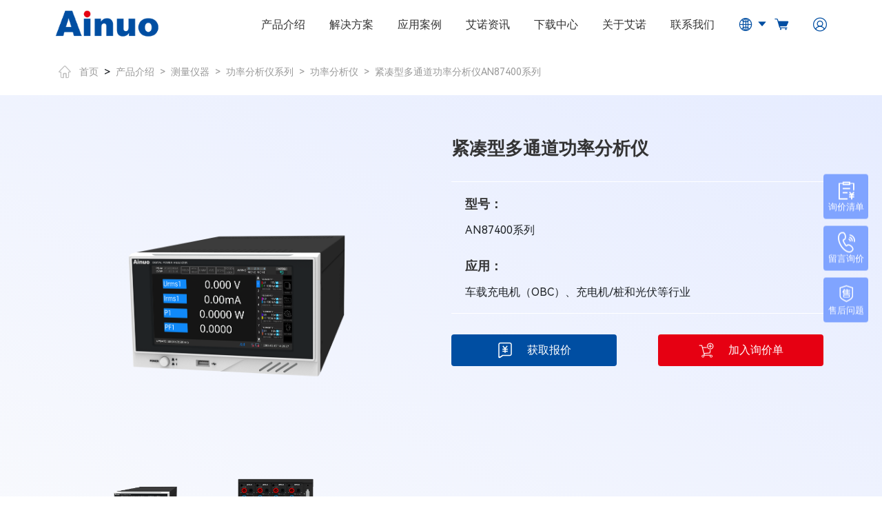

--- FILE ---
content_type: text/html
request_url: https://www.ainuo.com.cn/shows/261/95.html
body_size: 24678
content:
<!DOCTYPE html>
<html lang="en">
<head>
  <meta charset="UTF-8">
  <meta http-equiv="X-UA-Compatible" content="IE=edge">
  <meta name="viewport" content="width=device-width, initial-scale=1.0">
  <link rel="stylesheet" href="/static/modules/cms/css/bootstrap.min.css">
  <link rel="stylesheet" href="/static/modules/cms/css/swiper-bundle.min.css">
  <link rel="stylesheet" href="/static/modules/cms/css/jquery.fullpage.min.css">
  <link rel="stylesheet" href="/static/modules/cms/css/style.css">
  <link rel="stylesheet" href="/static/modules/cms/css/ellipsis.css">
  <link rel="stylesheet" href="/static/modules/cms/css/animate.min.css">
  <link rel="stylesheet" href="/static/modules/cms/css/style1.css">
  <link rel="stylesheet" href="/static/modules/cms/css/element.css">
  <script src="/static/modules/cms/js/jquery-1.12.4.min.js"></script>
  <script src="/static/modules/cms/js/scrollreveal.js"></script>
  <script src="/static/modules/cms/js/bootstrap.min.js"></script>
  <script src="/static/modules/cms/js/swiper-bundle.min.js"></script>
  <script src="/static/modules/cms/js/jquery.fullpage.min.js"></script>
  <script src="/static/modules/cms/js/countUp.js"></script>
  <script src="/static/modules/cms/js/common.js"></script>
  <script src="/static/modules/cms/js/ellipsis.js"></script>
  <script src="/static/modules/cms/js/omit.js"></script>
  <script src="/static/modules/cms/js/no.js"></script>
  <script src="/static/modules/cms/js/vue.js"></script>
  <script src="/static/modules/cms/js/element.js"></script>
  <script src="/static/modules/cms/js/base.js"></script>
  <script src="/static/modules/cms/js/city.js"></script>
  <script src="/static/modules/cms/js/axios.min.js"></script>
  <!-- js -->
  
<script type="module" src="/static/modules/cms/js/model-viewer.min.js"></script>

  <title>紧凑型多通道功率分析仪 - 紧凑型多通道功率分析仪AN87400系列 - 山东艾诺仪器 Ainuo </title>
    <meta name="keywords" content="艾诺仪器,Ainuo,交流电源,直流电源,双向直流电源,电网模拟电源,电池模拟器,安规测试仪,功率分析仪,电机测试系统,电子负载,山东艾诺,艾诺仪器,艾诺仪器公司,山东艾诺仪器有限公司" />
    <meta name="description" content="山东艾诺仪器30年专注研发生产交直流电源、双向直流电源、电网模拟电源、电池模拟器、安规测试仪、功率分析仪、电机测试系统、电子负载等。产品主要应用于电力电子、电机、新能源汽车、光伏等行业，是山东高新技术企业，为客户提供电力电子测试解决方案。" />
</head>
<body  >
    <!-- 导航 -->
    <div class="global-nav-container ">
      <div class="global-nav  animate__fadeInLeftBig">

            <!-- 电脑端 -->
      <div class="d-none d-lg-flex container fix nav-pc">
        <a href="/" class="nav-brand">
          <img class="img-native" src="/uploads/images/20230523/2989458b611dfb3cf45d6cdac7f9dc68.png">
        </a>

        <ul class="nav-list">

          <!--产品介绍-->
          <li class="nav-li">
            <div class="li-a-box">
              <a class="li-a" href="/21.html">产品介绍</a><!--一级-->
            </div>
            <div class="nav-hide-list container">
              <div class="product-hide-list-container">
                <div class="product-hide-left">
                  <div class="product-hide-left-container">
                    <div class="product-hide-header">
                      <text>产品介绍</text><!--一级-->
                      <div class="iconfont icon-icon-arrow-right"></div>
                    </div>
                    <div class="product-hide-body">

                                                <div class="body-item">
                        <div class="body-item-header">
                          <text>源载设备</text><!--二级-->
                          <div class="iconfont icon-icon-arrow-right"></div>
                        </div>
                                                
                        <div class="body-item-list">
                          <div class="list-i" data-id="66">
                            <text>交流测试电源</text><!--三级-->
                            <div class="iconfont icon-icon-arrow-right"></div>
                          </div>
                        </div>
                                                
                        <div class="body-item-list">
                          <div class="list-i" data-id="67">
                            <text>直流测试电源</text><!--三级-->
                            <div class="iconfont icon-icon-arrow-right"></div>
                          </div>
                        </div>
                                                
                        <div class="body-item-list">
                          <div class="list-i" data-id="372">
                            <text>电子负载</text><!--三级-->
                            <div class="iconfont icon-icon-arrow-right"></div>
                          </div>
                        </div>
                                                
                        </div>
                                                <div class="body-item">
                        <div class="body-item-header">
                          <text>特种电源</text><!--二级-->
                          <div class="iconfont icon-icon-arrow-right"></div>
                        </div>
                                                
                        <div class="body-item-list">
                          <div class="list-i" data-id="61">
                            <text>航空电源</text><!--三级-->
                            <div class="iconfont icon-icon-arrow-right"></div>
                          </div>
                        </div>
                                                
                        </div>
                                                <div class="body-item">
                        <div class="body-item-header">
                          <text>测试仪器</text><!--二级-->
                          <div class="iconfont icon-icon-arrow-right"></div>
                        </div>
                                                
                        <div class="body-item-list">
                          <div class="list-i" data-id="62">
                            <text>安规测试仪</text><!--三级-->
                            <div class="iconfont icon-icon-arrow-right"></div>
                          </div>
                        </div>
                                                
                        <div class="body-item-list">
                          <div class="list-i" data-id="65">
                            <text>电机测试系统</text><!--三级-->
                            <div class="iconfont icon-icon-arrow-right"></div>
                          </div>
                        </div>
                                                
                        </div>
                                                <div class="body-item">
                        <div class="body-item-header">
                          <text>测量仪器</text><!--二级-->
                          <div class="iconfont icon-icon-arrow-right"></div>
                        </div>
                                                
                        <div class="body-item-list">
                          <div class="list-i" data-id="120">
                            <text>功率分析仪</text><!--三级-->
                            <div class="iconfont icon-icon-arrow-right"></div>
                          </div>
                        </div>
                                                
                        </div>
                        
                    </div>
                  </div>
                </div>

                <div class="product-hide-right">

                                    <div class="product-hide-right-page" data-id="66">

                                        <div class="page-item">
                      <a href="/116.html" class="page-item-title">交流变频电源</a><!--四级-->
                      <div class="page-item-content">

                                                <a href="/shows/134/18.html" class="page-item-content-item">交流电源供应器 ANFH系列                          <text></text>
                        </a><!--五级-->
                                                <a href="/shows/308/130.html" class="page-item-content-item">交流电源供应器 AN97系列                          <text></text>
                        </a><!--五级-->
                                                <a href="/shows/135/20.html" class="page-item-content-item">交流电源供应器 ANFC系列                          <text>hot</text>
                        </a><!--五级-->
                                                <a href="/shows/136/21.html" class="page-item-content-item">交流电源供应器 ANFS系列                          <text>hot</text>
                        </a><!--五级-->
                                                <a href="/shows/137/22.html" class="page-item-content-item">可编程交流电源供应器 ANFP系列                          <text></text>
                        </a><!--五级-->
                        
                      </div>
                    </div>
                                        <div class="page-item">
                      <a href="/114.html" class="page-item-title">可编程交流测试电源</a><!--四级-->
                      <div class="page-item-content">

                                                <a href="/shows/140/25.html" class="page-item-content-item">可编程交流测试电源 AN61系列                          <text>hot</text>
                        </a><!--五级-->
                                                <a href="/shows/138/23.html" class="page-item-content-item">可编程交流测试电源 ANGS系列                          <text></text>
                        </a><!--五级-->
                        
                      </div>
                    </div>
                                        <div class="page-item">
                      <a href="/115.html" class="page-item-title">电网模拟电源/交流源载一体机</a><!--四级-->
                      <div class="page-item-content">

                                                <a href="/shows/271/99.html" class="page-item-content-item">可回馈电网模拟电源 ANRGS系列                          <text>hot</text>
                        </a><!--五级-->
                                                <a href="/shows/329/136.html" class="page-item-content-item">可回馈交流源载一体机 ANRGL系列                          <text>new</text>
                        </a><!--五级-->
                                                <a href="/shows/331/138.html" class="page-item-content-item">可回馈电网模拟电源 ANBGS系列                          <text>Hot</text>
                        </a><!--五级-->
                        
                      </div>
                    </div>
                                        <div class="page-item">
                      <a href="/113.html" class="page-item-title">交流恒流源</a><!--四级-->
                      <div class="page-item-content">

                                                <a href="/shows/141/26.html" class="page-item-content-item">交流恒流源 ANCC系列                          <text></text>
                        </a><!--五级-->
                        
                      </div>
                    </div>
                    
                  </div>
                                    <div class="product-hide-right-page" data-id="67">

                                        <div class="page-item">
                      <a href="/112.html" class="page-item-title">直流稳压电源</a><!--四级-->
                      <div class="page-item-content">

                                                <a href="/shows/142/27.html" class="page-item-content-item">直流稳压电源 AN50系列                          <text></text>
                        </a><!--五级-->
                        
                      </div>
                    </div>
                                        <div class="page-item">
                      <a href="/111.html" class="page-item-title">可编程直流电源</a><!--四级-->
                      <div class="page-item-content">

                                                <a href="/shows/143/29.html" class="page-item-content-item">可编程直流电源 AN51系列                          <text></text>
                        </a><!--五级-->
                                                <a href="/shows/144/30.html" class="page-item-content-item">宽范围可编程直流电源 AN53系列                          <text>hot</text>
                        </a><!--五级-->
                        
                      </div>
                    </div>
                                        <div class="page-item">
                      <a href="/249.html" class="page-item-title">双向可编程直流电源</a><!--四级-->
                      <div class="page-item-content">

                                                <a href="/shows/145/31.html" class="page-item-content-item">可编程双向直流电源 ANEVH系列                          <text>hot</text>
                        </a><!--五级-->
                                                <a href="https://ainuo.com.cn/shows/351/151.html" class="page-item-content-item">可编程双向直流电源ANEVD系列                          <text>new</text>
                        </a><!--五级-->
                                                <a href="/shows/146/32.html" class="page-item-content-item">大功率双向直流电源 ANEVT系列                          <text>hot</text>
                        </a><!--五级-->
                                                <a href="https://ainuo.com.cn/shows/350/152.html" class="page-item-content-item">高精度双向直流电源ANEVT-T系列                          <text>new</text>
                        </a><!--五级-->
                        
                      </div>
                    </div>
                                        <div class="page-item">
                      <a href="/110.html" class="page-item-title">电池模拟电源</a><!--四级-->
                      <div class="page-item-content">

                                                <a href="/shows/148/35.html" class="page-item-content-item">电池模拟器 ANEVS系列                          <text>hot</text>
                        </a><!--五级-->
                        
                      </div>
                    </div>
                    
                  </div>
                                    <div class="product-hide-right-page" data-id="372">

                                        <div class="page-item">
                      <a href="/376.html" class="page-item-title">回馈式直流电子负载</a><!--四级-->
                      <div class="page-item-content">

                                                <a href="https://www.ainuo.com.cn/shows/379/40.html" class="page-item-content-item">大功率回馈式直流电子负载ANEL系列                          <text>hot</text>
                        </a><!--五级-->
                        
                      </div>
                    </div>
                                        <div class="page-item">
                      <a href="/374.html" class="page-item-title">直流电子负载</a><!--四级-->
                      <div class="page-item-content">

                                                <a href="https://www.ainuo.com.cn/shows/377/43.html" class="page-item-content-item">大功率直流电子负载AN236系列                          <text>hot</text>
                        </a><!--五级-->
                                                <a href="https://www.ainuo.com.cn/shows/378/42.html" class="page-item-content-item">小功率直流电子负载AN235系列                          <text></text>
                        </a><!--五级-->
                        
                      </div>
                    </div>
                                        <div class="page-item">
                      <a href="/375.html" class="page-item-title">交流电子负载</a><!--四级-->
                      <div class="page-item-content">

                                                <a href="/380.html" class="page-item-content-item">交直流电子负载AN29系列                          <text></text>
                        </a><!--五级-->
                        
                      </div>
                    </div>
                    
                  </div>
                  
                                    <div class="product-hide-right-page" data-id="61">

                                        <div class="page-item">
                      <a href="/130.html" class="page-item-title">飞机地面静变电源</a><!--四级-->
                      <div class="page-item-content">

                                                <a href="/shows/187/64.html" class="page-item-content-item">400Hz飞机地面静变电源 AN17系列                          <text>hot</text>
                        </a><!--五级-->
                                                <a href="/shows/188/63.html" class="page-item-content-item">组合式卷筒电源 AN17PC系列                          <text>hot</text>
                        </a><!--五级-->
                                                <a href="/shows/189/44.html" class="page-item-content-item">储能式飞机地面静变电源 AN17ES系列                          <text>hot</text>
                        </a><!--五级-->
                                                <a href="/shows/201/39.html" class="page-item-content-item">28V飞机地面静变电源 AN528系列                          <text></text>
                        </a><!--五级-->
                                                <a href="/shows/204/37.html" class="page-item-content-item">270V飞机地面静变电源 AN527系列                          <text></text>
                        </a><!--五级-->
                        
                      </div>
                    </div>
                                        <div class="page-item">
                      <a href="/129.html" class="page-item-title">航空电源附件</a><!--四级-->
                      <div class="page-item-content">

                                                <a href="/343.html" class="page-item-content-item">助力电缆收放车 AN17MC系列                          <text></text>
                        </a><!--五级-->
                                                <a href="/shows/194/67.html" class="page-item-content-item">400Hz并机柜 AN17DP系列                          <text></text>
                        </a><!--五级-->
                                                <a href="/shows/193/68.html" class="page-item-content-item">400Hz压降补偿器 AN17LDC系列                          <text></text>
                        </a><!--五级-->
                                                <a href="/shows/196/70.html" class="page-item-content-item">飞机地面电源测试负载 AN17LD系列                          <text></text>
                        </a><!--五级-->
                        
                      </div>
                    </div>
                                        <div class="page-item">
                      <a href="/128.html" class="page-item-title">机载设备配件检测</a><!--四级-->
                      <div class="page-item-content">

                                                <a href="/shows/326/133.html" class="page-item-content-item">中频静变电源 AN17系列                          <text></text>
                        </a><!--五级-->
                                                <a href="/shows/197/81.html" class="page-item-content-item">中频静变电源 AN27系列                          <text></text>
                        </a><!--五级-->
                                                <a href="/shows/198/76.html" class="page-item-content-item">直流稳压电源 57系列                          <text></text>
                        </a><!--五级-->
                        
                      </div>
                    </div>
                    
                  </div>
                  
                                    <div class="product-hide-right-page" data-id="62">

                                        <div class="page-item">
                      <a href="/127.html" class="page-item-title">全功能安规</a><!--四级-->
                      <div class="page-item-content">

                                                <a href="/shows/152/79.html" class="page-item-content-item">单三相-智能安规综合分析仪AN1651TH系列                          <text>new</text>
                        </a><!--五级-->
                                                <a href="/shows/149/83.html" class="page-item-content-item">智能安规综合分析仪AN1640H\AN1651H系列                          <text>hot</text>
                        </a><!--五级-->
                                                <a href="/shows/150/82.html" class="page-item-content-item">快速-安全性能综合测试仪AN9640H\AN9651H系列                          <text>hot</text>
                        </a><!--五级-->
                                                <a href="/shows/151/80.html" class="page-item-content-item">安全性能综合测试仪AN9640B\AN9651F系列                           <text></text>
                        </a><!--五级-->
                                                <a href="/shows/347/150.html" class="page-item-content-item">医疗设备-智能安规综合分析仪AN1651H-M/AN1640H-M/AN1620H-M系列                          <text></text>
                        </a><!--五级-->
                        
                      </div>
                    </div>
                                        <div class="page-item">
                      <a href="/126.html" class="page-item-title">多功能安规</a><!--四级-->
                      <div class="page-item-content">

                                                <a href="/shows/153/66.html" class="page-item-content-item">智能安规综合分析仪AN1636H\AN1638H\AN1639H系列                           <text>hot</text>
                        </a><!--五级-->
                                                <a href="/shows/154/65.html" class="page-item-content-item">多通道-安全性能综合分析仪AN9636HC\AN9637HC系列                          <text>hot</text>
                        </a><!--五级-->
                                                <a href="/shows/155/62.html" class="page-item-content-item">小体积-安全性能综合测试仪AN9633B\AN9635B\AN9637B系列                          <text></text>
                        </a><!--五级-->
                                                <a href="/shows/157/84.html" class="page-item-content-item">智能安规综合分析仪AN1635H-10KV\AN16310H系列                          <text></text>
                        </a><!--五级-->
                                                <a href="/shows/164/60.html" class="page-item-content-item">新能源汽车安全性能综合分析仪AN166x系列                          <text>hot</text>
                        </a><!--五级-->
                                                <a href="/shows/264/96.html" class="page-item-content-item">10通道并行-智能安规综合分析仪AN1633A/AN1633B系列                          <text>new</text>
                        </a><!--五级-->
                        
                      </div>
                    </div>
                                        <div class="page-item">
                      <a href="/124.html" class="page-item-title">锂电池安规</a><!--四级-->
                      <div class="page-item-content">

                                                <a href="https://ainuo.com.cn/shows/359/153.html" class="page-item-content-item">电化学阻抗分析仪IM89130                          <text>new</text>
                        </a><!--五级-->
                                                <a href="/shows/259/93.html" class="page-item-content-item">绝缘电阻测试仪BTS7101系列                          <text></text>
                        </a><!--五级-->
                                                <a href="/shows/371/154.html" class="page-item-content-item">锂电池自放电分析仪ANBTS7701系列                          <text>New</text>
                        </a><!--五级-->
                                                <a href="/shows/260/94.html" class="page-item-content-item">脉冲式锂电池芯短路测试仪BTS7201系列                          <text>hot</text>
                        </a><!--五级-->
                                                <a href="/shows/306/128.html" class="page-item-content-item">电池测试仪ANBTS7500系列                          <text>new</text>
                        </a><!--五级-->
                                                <a href="/shows/340/143.html" class="page-item-content-item">高精度电池测试仪 ANBTS7501H/ANBTS7510H系列                          <text></text>
                        </a><!--五级-->
                                                <a href="/shows/341/144.html" class="page-item-content-item">7&frac12;位 直流电压表 ANBTS7610系列                          <text></text>
                        </a><!--五级-->
                                                <a href="/shows/251/86.html" class="page-item-content-item">智能安规综合分析仪ANBTS743xH系列                          <text></text>
                        </a><!--五级-->
                                                <a href="/shows/342/145.html" class="page-item-content-item">智能安规综合分析仪  ANBTS7436H-12KV系列                          <text></text>
                        </a><!--五级-->
                        
                      </div>
                    </div>
                                        <div class="page-item">
                      <a href="/125.html" class="page-item-title">单功能安规</a><!--四级-->
                      <div class="page-item-content">

                                                <a href="/shows/160/74.html" class="page-item-content-item">交流耐压绝缘测试仪AN96X系列                           <text></text>
                        </a><!--五级-->
                                                <a href="/shows/161/73.html" class="page-item-content-item">接地电阻分析仪AN1610D/1616D/1616H/1616HD系列                          <text></text>
                        </a><!--五级-->
                                                <a href="/shows/162/72.html" class="page-item-content-item">接触电流分析仪AN1620H-M\AN1620TH\AN1620H系列                          <text></text>
                        </a><!--五级-->
                        
                      </div>
                    </div>
                                        <div class="page-item">
                      <a href="/123.html" class="page-item-title">安规校验装置与测控软件</a><!--四级-->
                      <div class="page-item-content">

                                                <a href="/shows/167/56.html" class="page-item-content-item">耐压绝缘测试仪校验仪AN16015H                          <text></text>
                        </a><!--五级-->
                                                <a href="/shows/168/57.html" class="page-item-content-item">安规综合点检工装AN965-15                          <text></text>
                        </a><!--五级-->
                                                <a href="/shows/169/55.html" class="page-item-content-item">智能安规测试系统软件ESRS                          <text></text>
                        </a><!--五级-->
                        
                      </div>
                    </div>
                    
                  </div>
                                    <div class="product-hide-right-page" data-id="65">

                                        <div class="page-item">
                      <a href="/332.html" class="page-item-title">局部放电测试方案</a><!--四级-->
                      <div class="page-item-content">

                                                <a href="/shows/327/134.html" class="page-item-content-item">局部放电测试仪AN8A10PD系列                          <text>new</text>
                        </a><!--五级-->
                        
                      </div>
                    </div>
                                        <div class="page-item">
                      <a href="/333.html" class="page-item-title">电机定子线伤测试方案</a><!--四级-->
                      <div class="page-item-content">

                                                <a href="/shows/328/135.html" class="page-item-content-item">电机定子线伤测试系统AN8A30CS系列                          <text>new</text>
                        </a><!--五级-->
                        
                      </div>
                    </div>
                                        <div class="page-item">
                      <a href="/334.html" class="page-item-title"> 垂搭线测试方案</a><!--四级-->
                      <div class="page-item-content">

                                                <a href="/shows/307/129.html" class="page-item-content-item">垂线专检仪AN8A10-CG系列                          <text>new</text>
                        </a><!--五级-->
                        
                      </div>
                    </div>
                                        <div class="page-item">
                      <a href="/335.html" class="page-item-title"> 电机定子/整机综合测试方案</a><!--四级-->
                      <div class="page-item-content">

                                                <a href="/shows/336/141.html" class="page-item-content-item">电机定子/整机综合测试仪AN8A10系列                          <text>new</text>
                        </a><!--五级-->
                        
                      </div>
                    </div>
                                        <div class="page-item">
                      <a href="/317.html" class="page-item-title">新能源汽车电机解决方案</a><!--四级-->
                      <div class="page-item-content">

                                                <a href="/shows/302/103.html" class="page-item-content-item">新能源整机例行试验台AN8ADX系列                          <text></text>
                        </a><!--五级-->
                                                <a href="/shows/303/102.html" class="page-item-content-item">新能源EDS三合一综台测试系统AN8ADX系列                          <text></text>
                        </a><!--五级-->
                                                <a href="/shows/304/101.html" class="page-item-content-item">新能源反电动势测试系统AN8ADX系列                          <text></text>
                        </a><!--五级-->
                                                <a href="/shows/305/100.html" class="page-item-content-item">新能源定子综合测试系统AN8ADX系列                          <text></text>
                        </a><!--五级-->
                                                <a href="/318.html" class="page-item-content-item">新能源整机静态综合测试系统AN83DX系列                          <text></text>
                        </a><!--五级-->
                        
                      </div>
                    </div>
                                        <div class="page-item">
                      <a href="/316.html" class="page-item-title">家电行业电机测试方案</a><!--四级-->
                      <div class="page-item-content">

                                                <a href="/shows/282/123.html" class="page-item-content-item">真空定子综合测试系统 AN8ABX系列                          <text></text>
                        </a><!--五级-->
                                                <a href="/shows/278/127.html" class="page-item-content-item">家电行业定子测试系统 AN8ABX系列                          <text></text>
                        </a><!--五级-->
                                                <a href="/shows/279/126.html" class="page-item-content-item">交流电机综合测试系统 AN8ABX系列                          <text></text>
                        </a><!--五级-->
                                                <a href="/shows/281/124.html" class="page-item-content-item">家电整机加载测试系统 AN8ABX系列                          <text></text>
                        </a><!--五级-->
                                                <a href="/shows/280/125.html" class="page-item-content-item">直流电机综合测试系统 AN8ABX系列                          <text></text>
                        </a><!--五级-->
                        
                      </div>
                    </div>
                                        <div class="page-item">
                      <a href="/315.html" class="page-item-title">电动车行业电机测试方案</a><!--四级-->
                      <div class="page-item-content">

                                                <a href="/shows/283/122.html" class="page-item-content-item">单线/多线定子综合测试系统   AN8AHX系列                          <text></text>
                        </a><!--五级-->
                                                <a href="/shows/285/120.html" class="page-item-content-item">轮毂整机综合测试系统 AN8AHX系列                          <text></text>
                        </a><!--五级-->
                        
                      </div>
                    </div>
                                        <div class="page-item">
                      <a href="/314.html" class="page-item-title">步进/伺服行业电机测试方案</a><!--四级-->
                      <div class="page-item-content">

                                                <a href="/shows/286/119.html" class="page-item-content-item">步进/伺服定子综合测试系统 AN8AFX系列                          <text></text>
                        </a><!--五级-->
                                                <a href="/shows/287/118.html" class="page-item-content-item">步进/伺服整机综合测试系统 AN8AFX系列                          <text></text>
                        </a><!--五级-->
                                                <a href="/shows/288/117.html" class="page-item-content-item">步进/伺服整机加载测试系统AN8AFX系列                          <text></text>
                        </a><!--五级-->
                        
                      </div>
                    </div>
                                        <div class="page-item">
                      <a href="/312.html" class="page-item-title">风机行业电机测试方案</a><!--四级-->
                      <div class="page-item-content">

                                                <a href="/shows/292/113.html" class="page-item-content-item">风机定子综合测试系统 AN8AEX系列                          <text></text>
                        </a><!--五级-->
                                                <a href="/shows/293/112.html" class="page-item-content-item">AC整机综合测试系统 AN8AEX系列                          <text></text>
                        </a><!--五级-->
                                                <a href="/shows/294/111.html" class="page-item-content-item">DC/EC整机综合测试系统 AN8AEX系列                          <text></text>
                        </a><!--五级-->
                        
                      </div>
                    </div>
                                        <div class="page-item">
                      <a href="/311.html" class="page-item-title">水泵行业电机测试方案</a><!--四级-->
                      <div class="page-item-content">

                                                <a href="/shows/296/109.html" class="page-item-content-item">水泵电机定子综合测试系统 AN8AMX系列                          <text></text>
                        </a><!--五级-->
                                                <a href="/shows/297/108.html" class="page-item-content-item">水泵电机整机综合测试系统 AN8AMX系列                          <text></text>
                        </a><!--五级-->
                        
                      </div>
                    </div>
                                        <div class="page-item">
                      <a href="/310.html" class="page-item-title">BLDC行业电机测试方案</a><!--四级-->
                      <div class="page-item-content">

                                                <a href="/shows/298/107.html" class="page-item-content-item">BLDC定子综合测试系统 AN8AYX系列                          <text></text>
                        </a><!--五级-->
                                                <a href="/shows/299/106.html" class="page-item-content-item">BLDC整机综合测试系统 AN8AYX系列                          <text></text>
                        </a><!--五级-->
                                                <a href="/shows/339/142.html" class="page-item-content-item">BLDC整机加载测试系统 AN8AYX系列                          <text></text>
                        </a><!--五级-->
                        
                      </div>
                    </div>
                                        <div class="page-item">
                      <a href="/309.html" class="page-item-title">大电机行业电机测试方案</a><!--四级-->
                      <div class="page-item-content">

                                                <a href="/shows/300/105.html" class="page-item-content-item">大电机定子综合测试系统 AN8AAX系列                          <text></text>
                        </a><!--五级-->
                                                <a href="/shows/301/104.html" class="page-item-content-item">大电机整机综合测试系统 AN8AAX系列                          <text></text>
                        </a><!--五级-->
                        
                      </div>
                    </div>
                    
                  </div>
                  
                                    <div class="product-hide-right-page" data-id="120">

                                        <div class="page-item">
                      <a href="/381.html" class="page-item-title">功率分析仪</a><!--四级-->
                      <div class="page-item-content">

                                                <a href="/shows/174/53.html" class="page-item-content-item">多通道功率分析仪AN87600系列                          <text>hot</text>
                        </a><!--五级-->
                                                <a href="/345.html" class="page-item-content-item">多通道功率分析仪AN87660系列                          <text></text>
                        </a><!--五级-->
                                                <a href="/shows/173/52.html" class="page-item-content-item">三相功率计AN87330系列                          <text>hot</text>
                        </a><!--五级-->
                                                <a href="/shows/261/95.html" class="page-item-content-item">紧凑型多通道功率分析仪AN87400系列                          <text></text>
                        </a><!--五级-->
                                                <a href="/shows/172/51.html" class="page-item-content-item">单相功率计AN87310系列                          <text></text>
                        </a><!--五级-->
                        
                      </div>
                    </div>
                                        <div class="page-item">
                      <a href="/121.html" class="page-item-title">新能源功率分析仪</a><!--四级-->
                      <div class="page-item-content">

                                                <a href="/shows/323/132.html" class="page-item-content-item">多通道高精度功率分析仪ANPA4000系列                          <text>new</text>
                        </a><!--五级-->
                                                <a href="/shows/202/85.html" class="page-item-content-item">三相高精度功率分析仪ANPM300系列                          <text></text>
                        </a><!--五级-->
                                                <a href="/shows/203/54.html" class="page-item-content-item">多通道高精度功率分析仪ANPM600系列                          <text></text>
                        </a><!--五级-->
                        
                      </div>
                    </div>
                    
                  </div>
                  
                  
                </div>
              </div>
            </div>
          </li>
                                        <!--解决方案-->
          <li class="nav-li">
            <div class="li-a-box">
              <a class="li-a" href="/22.html">解决方案</a>
              
                            <div class="nav-hide-list">
                                <div class="hide-item">
                  <a class="hide-item-row" href="/209.html">
                    新能源汽车行业                    <i class="iconfont icon-icon-arrow-right"></i>
                  </a>
                                      <div class="hide-item-extend">
                                        <a href="/222.html" class="extend-item">驱动电机/电控测试解决方案</a>
                                        <a href="/221.html" class="extend-item">OBC&amp;DCDC测试解决方案</a>
                                        <a href="/220.html" class="extend-item">动力电池测试解决方案</a>
                                        <a href="/223.html" class="extend-item">新能源汽车整车测试解决方案</a>
                                        <a href="/275.html" class="extend-item">EV零部件测试解决方案</a>
                                        <a href="/218.html" class="extend-item">充电桩测试解决方案</a>
                                        <div class="arrow"></div>
                  </div>
                                    </div>
                                <div class="hide-item">
                  <a class="hide-item-row" href="/210.html">
                    光伏储能行业                    <i class="iconfont icon-icon-arrow-right"></i>
                  </a>
                                      <div class="hide-item-extend">
                                        <a href="/250.html" class="extend-item">光伏逆变器测试解决方案</a>
                                        <a href="/215.html" class="extend-item">储能变流器测试解决方案</a>
                                        <a href="/216.html" class="extend-item">光伏组件测试解决方案</a>
                                        <div class="arrow"></div>
                  </div>
                                    </div>
                                <div class="hide-item">
                  <a class="hide-item-row" href="/272.html">
                    电池测试行业                    <i class="iconfont icon-icon-arrow-right"></i>
                  </a>
                                      <div class="hide-item-extend">
                                        <a href="/273.html" class="extend-item">锂电池测试解决方案</a>
                                        <a href="/219.html" class="extend-item">燃料电池测试解决方案</a>
                                        <div class="arrow"></div>
                  </div>
                                    </div>
                                <div class="hide-item">
                  <a class="hide-item-row" href="/211.html">
                    AIDC二次电源                    <i class="iconfont icon-icon-arrow-right"></i>
                  </a>
                                      <div class="hide-item-extend">
                                        <a href="/213.html" class="extend-item">不间断电源测试解决方案</a>
                                        <a href="/214.html" class="extend-item">服务器电源测试解决方案</a>
                                        <a href="/369.html" class="extend-item">板载电源模块测试解决方案</a>
                                        <a href="/212.html" class="extend-item">开关电源测试解决方案</a>
                                        <div class="arrow"></div>
                  </div>
                                    </div>
                                <div class="hide-item">
                  <a class="hide-item-row" href="/348.html">
                    家电及电机                    <i class="iconfont icon-icon-arrow-right"></i>
                  </a>
                                      <div class="hide-item-extend">
                                        <a href="/356.html" class="extend-item">出厂测试解决方案</a>
                                        <a href="/357.html" class="extend-item">零部件测试解决方案</a>
                                        <a href="/370.html" class="extend-item">电机测试解决方案</a>
                                        <div class="arrow"></div>
                  </div>
                                    </div>
                                <div class="hide-item">
                  <a class="hide-item-row" href="/208.html">
                    航空航天行业                    <i class="iconfont icon-icon-arrow-right"></i>
                  </a>
                                      <div class="hide-item-extend">
                                        <a href="/226.html" class="extend-item">机场供电解决方案</a>
                                        <a href="/225.html" class="extend-item">机库供电解决方案</a>
                                        <a href="/224.html" class="extend-item">通用航空飞机供电解决方案</a>
                                        <div class="arrow"></div>
                  </div>
                                    </div>
                              </div>
                            
            </div>
          </li>
                    <!--艾诺资讯--><!--应用案例-->
          <li class="nav-li">
            <div class="li-a-box">
              <a class="li-a" href="/23.html">应用案例</a>
              <div class="nav-hide-list">

                                <div class="hide-item">
                  <a class="hide-item-row" href="/52.html">
                    新能源汽车行业                    <i class="iconfont icon-icon-arrow-right"></i>
                  </a>
                </div>
                                <div class="hide-item">
                  <a class="hide-item-row" href="/51.html">
                    光伏储能行业                    <i class="iconfont icon-icon-arrow-right"></i>
                  </a>
                </div>
                                <div class="hide-item">
                  <a class="hide-item-row" href="/274.html">
                    电池测试行业                    <i class="iconfont icon-icon-arrow-right"></i>
                  </a>
                </div>
                                <div class="hide-item">
                  <a class="hide-item-row" href="/50.html">
                    工业机械电子                    <i class="iconfont icon-icon-arrow-right"></i>
                  </a>
                </div>
                                <div class="hide-item">
                  <a class="hide-item-row" href="/53.html">
                    航空航天行业                    <i class="iconfont icon-icon-arrow-right"></i>
                  </a>
                </div>
                
              </div>
            </div>
          </li>
                    <!--艾诺资讯--><!--应用案例-->
          <li class="nav-li">
            <div class="li-a-box">
              <a class="li-a" href="/32.html">艾诺资讯</a>
              <div class="nav-hide-list">

                                <div class="hide-item">
                  <a class="hide-item-row" href="/32.html">
                    企业新闻                    <i class="iconfont icon-icon-arrow-right"></i>
                  </a>
                </div>
                                <div class="hide-item">
                  <a class="hide-item-row" href="/33.html">
                    行业动态                    <i class="iconfont icon-icon-arrow-right"></i>
                  </a>
                </div>
                
              </div>
            </div>
          </li>
                    <!--联系我们--><!--下载中心-->
          <li class="nav-li">
            <div class="li-a-box">
              <a class="li-a" href="/34.html">下载中心</a>
            </div>
          </li>
                    <!--关于艾诺-->
          <li class="nav-li">
            <div class="li-a-box">
              <a class="li-a" href="/26.html">关于艾诺</a>
              <div class="nav-hide-list">

                                                  <div class="hide-item">
                  <a class="hide-item-row" href="/26.html#28">
                    发展历程                    <i class="iconfont icon-icon-arrow-right"></i>
                  </a>
                </div>
                                                  <div class="hide-item">
                  <a class="hide-item-row" href="/26.html#29">
                    艾诺荣誉                    <i class="iconfont icon-icon-arrow-right"></i>
                  </a>
                </div>
                                                  <div class="hide-item">
                  <a class="hide-item-row" href="/26.html#109">
                    艾诺品牌                    <i class="iconfont icon-icon-arrow-right"></i>
                  </a>
                </div>
                                <div class="hide-item">
                  <a class="hide-item-row" href="https://ainuo.zhiye.com/ ">
                    艾诺招聘                    <i class="iconfont icon-icon-arrow-right"></i>
                  </a>
                </div>
                
              </div>
            </div>
          </li>
                    <!--联系我们--><!--下载中心-->
          <li class="nav-li">
            <div class="li-a-box">
              <a class="li-a" href="/8.html">联系我们</a>
            </div>
          </li>
                    
          <li class="nav-li">
            <div class="li-a-box">
              <div class="li-icons">
                <div class="iconfont icon-wangzhan"></div>
                <div class="iconfont icon-caret-down"></div>
              </div>
<!--              <div class="nav-hide-list">
                <div class="hide-item">
                  <a class="hide-item-row" href="https://www.ainuo.com.cn">
                    济南
                    <i class="iconfont icon-icon-arrow-right"></i>
                  </a>
                </div>
                <div class="hide-item">
                  <a class="hide-item-row" href="https://www.ainuo.com">
                    青岛
                    <i class="iconfont icon-icon-arrow-right"></i>
                  </a>
                </div>
                <div class="hide-item">
                  <a class="hide-item-row" href="https://www.ainuoworld.com">
                    English
                    <i class="iconfont icon-icon-arrow-right"></i>
                  </a>
                </div>
              </div>-->
            </div>
          </li>

          <li class="nav-li" style="margin-left: 10px;">
            <div class="li-a-box">
              <div class="li-icons">
                <div class="iconfont icon-a-dingbushangchengtubiao1"></div>
              </div>
<!--              <div class="nav-hide-list">
                <div class="hide-item">
                  <a class="hide-item-row" href="https://shop438928506.taobao.com/" target="_blank">
                    淘宝商城
                    <i class="iconfont icon-icon-arrow-right"></i>
                  </a>
                </div>
                <div class="hide-item">
                  <a class="hide-item-row" href="https://mall.jd.com/index-12597039.html" target="_blank">
                    京东商城
                    <i class="iconfont icon-icon-arrow-right"></i>
                  </a>
                </div>
                <div class="hide-item">
                  <a class="hide-item-row" href="https://shop994l255121s64.1688.com/" target="_blank">
                    阿里巴巴
                    <i class="iconfont icon-icon-arrow-right"></i>
                  </a>
                </div>
              </div>-->
            </div>
          </li>

          <li class="nav-li nav-login">
            <div class="li-a-box">
              <div class="li-icons">
                <a href="/337.html" class="iconfont icon-gerenzhongxin1"></a>
              </div>
              <div class="nav-hide-list">
                <div class="hide-item">
                  <a class="hide-item-row" href="/337.html">
                    会员登录
                    <i class="iconfont icon-icon-arrow-right"></i>
                  </a>
                </div>
                <div class="hide-item">
                  <a class="hide-item-row" href="/337.html?login=false">
                    中间商报备系统
                    <i class="iconfont icon-icon-arrow-right"></i>
                  </a>
                </div>
              </div>
            </div>
          </li>
          <li class="nav-li nav-out">
            <div class="li-a-box">
              <div class="li-icons">
                <a href="/338.html" class="iconfont icon-gerenzhongxin11"></a>
              </div>
              <div class="nav-hide-list">
                <div class="hide-item">
                  <a class="hide-item-row log-out-one" href="">
                    退出登录
                    <i class="iconfont icon-icon-arrow-right"></i>
                  </a>
                </div>
              </div>
            </div>
          </li>

        </ul>
      </div>
      <!-- 手机端 -->
      <div class="d-flex d-lg-none nav-ph">
        <a href="/" class="nav-brand">
          <img class="img-native" src="/uploads/images/20230523/2989458b611dfb3cf45d6cdac7f9dc68.png">
        </a>
        <div class="iconfont icon-caidan"></div>
        <div class="nav-list-container">
          <div class="close-box">
            <div class="iconfont icon-RectangleCopy"></div>
          </div>
          <ul class="nav-list">
            <!--产品介绍-->
            <li class="nav-li">
              <div class="li-row">
                <a class="li-a" href="/21.html">产品介绍</a><!--一级-->
                <span data-open="false" class="arrows iconfont icon-icon-arrow-right"></span>
              </div>
              <ul class="next-list">

                                <li class="nav-li">
                  <div class="li-row">
                    <div class="li-a">源载设备</div><!--二级-->
                    <span data-open="false" class="arrows iconfont icon-icon-arrow-right d-block d-lg-none"></span>
                  </div>
                  <ul class="next-list">

                                        <li class="nav-li">
                      <div class="li-row">
                        <div class="li-a">交流测试电源</div><!--三级-->
                        <span data-open="false" class="arrows iconfont icon-icon-arrow-right d-block d-lg-none"></span>
                      </div>
                      <ul class="next-list">

                                                <li class="nav-li">
                          <div class="li-row">
                            <a href="/116.html" class="li-a">交流变频电源</a><!--四级-->
                            <span data-open="false" class="arrows iconfont icon-icon-arrow-right d-block d-lg-none"></span>
                          </div>
                          <ul class="next-list">

                                                        <li class="nav-li">
                              <div class="li-row">
                                <a class="li-a" href="/shows/134/18.html">交流电源供应器 ANFH系列<span></span></a><!--五级-->
                                <span data-open="false" class="arrows iconfont icon-icon-arrow-right d-block d-lg-none"></span>
                              </div>
                            </li>
                                                        <li class="nav-li">
                              <div class="li-row">
                                <a class="li-a" href="/shows/308/130.html">交流电源供应器 AN97系列<span></span></a><!--五级-->
                                <span data-open="false" class="arrows iconfont icon-icon-arrow-right d-block d-lg-none"></span>
                              </div>
                            </li>
                                                        <li class="nav-li">
                              <div class="li-row">
                                <a class="li-a" href="/shows/135/20.html">交流电源供应器 ANFC系列<span>hot</span></a><!--五级-->
                                <span data-open="false" class="arrows iconfont icon-icon-arrow-right d-block d-lg-none"></span>
                              </div>
                            </li>
                                                        <li class="nav-li">
                              <div class="li-row">
                                <a class="li-a" href="/shows/136/21.html">交流电源供应器 ANFS系列<span>hot</span></a><!--五级-->
                                <span data-open="false" class="arrows iconfont icon-icon-arrow-right d-block d-lg-none"></span>
                              </div>
                            </li>
                                                        <li class="nav-li">
                              <div class="li-row">
                                <a class="li-a" href="/shows/137/22.html">可编程交流电源供应器 ANFP系列<span></span></a><!--五级-->
                                <span data-open="false" class="arrows iconfont icon-icon-arrow-right d-block d-lg-none"></span>
                              </div>
                            </li>
                            
                          </ul>
                        </li>
                                                <li class="nav-li">
                          <div class="li-row">
                            <a href="/114.html" class="li-a">可编程交流测试电源</a><!--四级-->
                            <span data-open="false" class="arrows iconfont icon-icon-arrow-right d-block d-lg-none"></span>
                          </div>
                          <ul class="next-list">

                                                        <li class="nav-li">
                              <div class="li-row">
                                <a class="li-a" href="/shows/140/25.html">可编程交流测试电源 AN61系列<span>hot</span></a><!--五级-->
                                <span data-open="false" class="arrows iconfont icon-icon-arrow-right d-block d-lg-none"></span>
                              </div>
                            </li>
                                                        <li class="nav-li">
                              <div class="li-row">
                                <a class="li-a" href="/shows/138/23.html">可编程交流测试电源 ANGS系列<span></span></a><!--五级-->
                                <span data-open="false" class="arrows iconfont icon-icon-arrow-right d-block d-lg-none"></span>
                              </div>
                            </li>
                            
                          </ul>
                        </li>
                                                <li class="nav-li">
                          <div class="li-row">
                            <a href="/115.html" class="li-a">电网模拟电源/交流源载一体机</a><!--四级-->
                            <span data-open="false" class="arrows iconfont icon-icon-arrow-right d-block d-lg-none"></span>
                          </div>
                          <ul class="next-list">

                                                        <li class="nav-li">
                              <div class="li-row">
                                <a class="li-a" href="/shows/271/99.html">可回馈电网模拟电源 ANRGS系列<span>hot</span></a><!--五级-->
                                <span data-open="false" class="arrows iconfont icon-icon-arrow-right d-block d-lg-none"></span>
                              </div>
                            </li>
                                                        <li class="nav-li">
                              <div class="li-row">
                                <a class="li-a" href="/shows/329/136.html">可回馈交流源载一体机 ANRGL系列<span>new</span></a><!--五级-->
                                <span data-open="false" class="arrows iconfont icon-icon-arrow-right d-block d-lg-none"></span>
                              </div>
                            </li>
                                                        <li class="nav-li">
                              <div class="li-row">
                                <a class="li-a" href="/shows/331/138.html">可回馈电网模拟电源 ANBGS系列<span>Hot</span></a><!--五级-->
                                <span data-open="false" class="arrows iconfont icon-icon-arrow-right d-block d-lg-none"></span>
                              </div>
                            </li>
                            
                          </ul>
                        </li>
                                                <li class="nav-li">
                          <div class="li-row">
                            <a href="/113.html" class="li-a">交流恒流源</a><!--四级-->
                            <span data-open="false" class="arrows iconfont icon-icon-arrow-right d-block d-lg-none"></span>
                          </div>
                          <ul class="next-list">

                                                        <li class="nav-li">
                              <div class="li-row">
                                <a class="li-a" href="/shows/141/26.html">交流恒流源 ANCC系列<span></span></a><!--五级-->
                                <span data-open="false" class="arrows iconfont icon-icon-arrow-right d-block d-lg-none"></span>
                              </div>
                            </li>
                            
                          </ul>
                        </li>
                        
                      </ul>
                    </li>
                                        <li class="nav-li">
                      <div class="li-row">
                        <div class="li-a">直流测试电源</div><!--三级-->
                        <span data-open="false" class="arrows iconfont icon-icon-arrow-right d-block d-lg-none"></span>
                      </div>
                      <ul class="next-list">

                                                <li class="nav-li">
                          <div class="li-row">
                            <a href="/112.html" class="li-a">直流稳压电源</a><!--四级-->
                            <span data-open="false" class="arrows iconfont icon-icon-arrow-right d-block d-lg-none"></span>
                          </div>
                          <ul class="next-list">

                                                        <li class="nav-li">
                              <div class="li-row">
                                <a class="li-a" href="/shows/142/27.html">直流稳压电源 AN50系列<span></span></a><!--五级-->
                                <span data-open="false" class="arrows iconfont icon-icon-arrow-right d-block d-lg-none"></span>
                              </div>
                            </li>
                            
                          </ul>
                        </li>
                                                <li class="nav-li">
                          <div class="li-row">
                            <a href="/111.html" class="li-a">可编程直流电源</a><!--四级-->
                            <span data-open="false" class="arrows iconfont icon-icon-arrow-right d-block d-lg-none"></span>
                          </div>
                          <ul class="next-list">

                                                        <li class="nav-li">
                              <div class="li-row">
                                <a class="li-a" href="/shows/143/29.html">可编程直流电源 AN51系列<span></span></a><!--五级-->
                                <span data-open="false" class="arrows iconfont icon-icon-arrow-right d-block d-lg-none"></span>
                              </div>
                            </li>
                                                        <li class="nav-li">
                              <div class="li-row">
                                <a class="li-a" href="/shows/144/30.html">宽范围可编程直流电源 AN53系列<span>hot</span></a><!--五级-->
                                <span data-open="false" class="arrows iconfont icon-icon-arrow-right d-block d-lg-none"></span>
                              </div>
                            </li>
                            
                          </ul>
                        </li>
                                                <li class="nav-li">
                          <div class="li-row">
                            <a href="/249.html" class="li-a">双向可编程直流电源</a><!--四级-->
                            <span data-open="false" class="arrows iconfont icon-icon-arrow-right d-block d-lg-none"></span>
                          </div>
                          <ul class="next-list">

                                                        <li class="nav-li">
                              <div class="li-row">
                                <a class="li-a" href="/shows/145/31.html">可编程双向直流电源 ANEVH系列<span>hot</span></a><!--五级-->
                                <span data-open="false" class="arrows iconfont icon-icon-arrow-right d-block d-lg-none"></span>
                              </div>
                            </li>
                                                        <li class="nav-li">
                              <div class="li-row">
                                <a class="li-a" href="https://ainuo.com.cn/shows/351/151.html">可编程双向直流电源ANEVD系列<span>new</span></a><!--五级-->
                                <span data-open="false" class="arrows iconfont icon-icon-arrow-right d-block d-lg-none"></span>
                              </div>
                            </li>
                                                        <li class="nav-li">
                              <div class="li-row">
                                <a class="li-a" href="/shows/146/32.html">大功率双向直流电源 ANEVT系列<span>hot</span></a><!--五级-->
                                <span data-open="false" class="arrows iconfont icon-icon-arrow-right d-block d-lg-none"></span>
                              </div>
                            </li>
                                                        <li class="nav-li">
                              <div class="li-row">
                                <a class="li-a" href="https://ainuo.com.cn/shows/350/152.html">高精度双向直流电源ANEVT-T系列<span>new</span></a><!--五级-->
                                <span data-open="false" class="arrows iconfont icon-icon-arrow-right d-block d-lg-none"></span>
                              </div>
                            </li>
                            
                          </ul>
                        </li>
                                                <li class="nav-li">
                          <div class="li-row">
                            <a href="/110.html" class="li-a">电池模拟电源</a><!--四级-->
                            <span data-open="false" class="arrows iconfont icon-icon-arrow-right d-block d-lg-none"></span>
                          </div>
                          <ul class="next-list">

                                                        <li class="nav-li">
                              <div class="li-row">
                                <a class="li-a" href="/shows/148/35.html">电池模拟器 ANEVS系列<span>hot</span></a><!--五级-->
                                <span data-open="false" class="arrows iconfont icon-icon-arrow-right d-block d-lg-none"></span>
                              </div>
                            </li>
                            
                          </ul>
                        </li>
                        
                      </ul>
                    </li>
                                        <li class="nav-li">
                      <div class="li-row">
                        <div class="li-a">电子负载</div><!--三级-->
                        <span data-open="false" class="arrows iconfont icon-icon-arrow-right d-block d-lg-none"></span>
                      </div>
                      <ul class="next-list">

                                                <li class="nav-li">
                          <div class="li-row">
                            <a href="/376.html" class="li-a">回馈式直流电子负载</a><!--四级-->
                            <span data-open="false" class="arrows iconfont icon-icon-arrow-right d-block d-lg-none"></span>
                          </div>
                          <ul class="next-list">

                                                        <li class="nav-li">
                              <div class="li-row">
                                <a class="li-a" href="https://www.ainuo.com.cn/shows/379/40.html">大功率回馈式直流电子负载ANEL系列<span>hot</span></a><!--五级-->
                                <span data-open="false" class="arrows iconfont icon-icon-arrow-right d-block d-lg-none"></span>
                              </div>
                            </li>
                            
                          </ul>
                        </li>
                                                <li class="nav-li">
                          <div class="li-row">
                            <a href="/374.html" class="li-a">直流电子负载</a><!--四级-->
                            <span data-open="false" class="arrows iconfont icon-icon-arrow-right d-block d-lg-none"></span>
                          </div>
                          <ul class="next-list">

                                                        <li class="nav-li">
                              <div class="li-row">
                                <a class="li-a" href="https://www.ainuo.com.cn/shows/377/43.html">大功率直流电子负载AN236系列<span>hot</span></a><!--五级-->
                                <span data-open="false" class="arrows iconfont icon-icon-arrow-right d-block d-lg-none"></span>
                              </div>
                            </li>
                                                        <li class="nav-li">
                              <div class="li-row">
                                <a class="li-a" href="https://www.ainuo.com.cn/shows/378/42.html">小功率直流电子负载AN235系列<span></span></a><!--五级-->
                                <span data-open="false" class="arrows iconfont icon-icon-arrow-right d-block d-lg-none"></span>
                              </div>
                            </li>
                            
                          </ul>
                        </li>
                                                <li class="nav-li">
                          <div class="li-row">
                            <a href="/375.html" class="li-a">交流电子负载</a><!--四级-->
                            <span data-open="false" class="arrows iconfont icon-icon-arrow-right d-block d-lg-none"></span>
                          </div>
                          <ul class="next-list">

                                                        <li class="nav-li">
                              <div class="li-row">
                                <a class="li-a" href="/380.html">交直流电子负载AN29系列<span></span></a><!--五级-->
                                <span data-open="false" class="arrows iconfont icon-icon-arrow-right d-block d-lg-none"></span>
                              </div>
                            </li>
                            
                          </ul>
                        </li>
                        
                      </ul>
                    </li>
                    
                  </ul>
                </li>
                                <li class="nav-li">
                  <div class="li-row">
                    <div class="li-a">特种电源</div><!--二级-->
                    <span data-open="false" class="arrows iconfont icon-icon-arrow-right d-block d-lg-none"></span>
                  </div>
                  <ul class="next-list">

                                        <li class="nav-li">
                      <div class="li-row">
                        <div class="li-a">航空电源</div><!--三级-->
                        <span data-open="false" class="arrows iconfont icon-icon-arrow-right d-block d-lg-none"></span>
                      </div>
                      <ul class="next-list">

                                                <li class="nav-li">
                          <div class="li-row">
                            <a href="/130.html" class="li-a">飞机地面静变电源</a><!--四级-->
                            <span data-open="false" class="arrows iconfont icon-icon-arrow-right d-block d-lg-none"></span>
                          </div>
                          <ul class="next-list">

                                                        <li class="nav-li">
                              <div class="li-row">
                                <a class="li-a" href="/shows/187/64.html">400Hz飞机地面静变电源 AN17系列<span>hot</span></a><!--五级-->
                                <span data-open="false" class="arrows iconfont icon-icon-arrow-right d-block d-lg-none"></span>
                              </div>
                            </li>
                                                        <li class="nav-li">
                              <div class="li-row">
                                <a class="li-a" href="/shows/188/63.html">组合式卷筒电源 AN17PC系列<span>hot</span></a><!--五级-->
                                <span data-open="false" class="arrows iconfont icon-icon-arrow-right d-block d-lg-none"></span>
                              </div>
                            </li>
                                                        <li class="nav-li">
                              <div class="li-row">
                                <a class="li-a" href="/shows/189/44.html">储能式飞机地面静变电源 AN17ES系列<span>hot</span></a><!--五级-->
                                <span data-open="false" class="arrows iconfont icon-icon-arrow-right d-block d-lg-none"></span>
                              </div>
                            </li>
                                                        <li class="nav-li">
                              <div class="li-row">
                                <a class="li-a" href="/shows/201/39.html">28V飞机地面静变电源 AN528系列<span></span></a><!--五级-->
                                <span data-open="false" class="arrows iconfont icon-icon-arrow-right d-block d-lg-none"></span>
                              </div>
                            </li>
                                                        <li class="nav-li">
                              <div class="li-row">
                                <a class="li-a" href="/shows/204/37.html">270V飞机地面静变电源 AN527系列<span></span></a><!--五级-->
                                <span data-open="false" class="arrows iconfont icon-icon-arrow-right d-block d-lg-none"></span>
                              </div>
                            </li>
                            
                          </ul>
                        </li>
                                                <li class="nav-li">
                          <div class="li-row">
                            <a href="/129.html" class="li-a">航空电源附件</a><!--四级-->
                            <span data-open="false" class="arrows iconfont icon-icon-arrow-right d-block d-lg-none"></span>
                          </div>
                          <ul class="next-list">

                                                        <li class="nav-li">
                              <div class="li-row">
                                <a class="li-a" href="/343.html">助力电缆收放车 AN17MC系列<span></span></a><!--五级-->
                                <span data-open="false" class="arrows iconfont icon-icon-arrow-right d-block d-lg-none"></span>
                              </div>
                            </li>
                                                        <li class="nav-li">
                              <div class="li-row">
                                <a class="li-a" href="/shows/194/67.html">400Hz并机柜 AN17DP系列<span></span></a><!--五级-->
                                <span data-open="false" class="arrows iconfont icon-icon-arrow-right d-block d-lg-none"></span>
                              </div>
                            </li>
                                                        <li class="nav-li">
                              <div class="li-row">
                                <a class="li-a" href="/shows/193/68.html">400Hz压降补偿器 AN17LDC系列<span></span></a><!--五级-->
                                <span data-open="false" class="arrows iconfont icon-icon-arrow-right d-block d-lg-none"></span>
                              </div>
                            </li>
                                                        <li class="nav-li">
                              <div class="li-row">
                                <a class="li-a" href="/shows/196/70.html">飞机地面电源测试负载 AN17LD系列<span></span></a><!--五级-->
                                <span data-open="false" class="arrows iconfont icon-icon-arrow-right d-block d-lg-none"></span>
                              </div>
                            </li>
                            
                          </ul>
                        </li>
                                                <li class="nav-li">
                          <div class="li-row">
                            <a href="/128.html" class="li-a">机载设备配件检测</a><!--四级-->
                            <span data-open="false" class="arrows iconfont icon-icon-arrow-right d-block d-lg-none"></span>
                          </div>
                          <ul class="next-list">

                                                        <li class="nav-li">
                              <div class="li-row">
                                <a class="li-a" href="/shows/326/133.html">中频静变电源 AN17系列<span></span></a><!--五级-->
                                <span data-open="false" class="arrows iconfont icon-icon-arrow-right d-block d-lg-none"></span>
                              </div>
                            </li>
                                                        <li class="nav-li">
                              <div class="li-row">
                                <a class="li-a" href="/shows/197/81.html">中频静变电源 AN27系列<span></span></a><!--五级-->
                                <span data-open="false" class="arrows iconfont icon-icon-arrow-right d-block d-lg-none"></span>
                              </div>
                            </li>
                                                        <li class="nav-li">
                              <div class="li-row">
                                <a class="li-a" href="/shows/198/76.html">直流稳压电源 57系列<span></span></a><!--五级-->
                                <span data-open="false" class="arrows iconfont icon-icon-arrow-right d-block d-lg-none"></span>
                              </div>
                            </li>
                            
                          </ul>
                        </li>
                        
                      </ul>
                    </li>
                    
                  </ul>
                </li>
                                <li class="nav-li">
                  <div class="li-row">
                    <div class="li-a">测试仪器</div><!--二级-->
                    <span data-open="false" class="arrows iconfont icon-icon-arrow-right d-block d-lg-none"></span>
                  </div>
                  <ul class="next-list">

                                        <li class="nav-li">
                      <div class="li-row">
                        <div class="li-a">安规测试仪</div><!--三级-->
                        <span data-open="false" class="arrows iconfont icon-icon-arrow-right d-block d-lg-none"></span>
                      </div>
                      <ul class="next-list">

                                                <li class="nav-li">
                          <div class="li-row">
                            <a href="/127.html" class="li-a">全功能安规</a><!--四级-->
                            <span data-open="false" class="arrows iconfont icon-icon-arrow-right d-block d-lg-none"></span>
                          </div>
                          <ul class="next-list">

                                                        <li class="nav-li">
                              <div class="li-row">
                                <a class="li-a" href="/shows/152/79.html">单三相-智能安规综合分析仪AN1651TH系列<span>new</span></a><!--五级-->
                                <span data-open="false" class="arrows iconfont icon-icon-arrow-right d-block d-lg-none"></span>
                              </div>
                            </li>
                                                        <li class="nav-li">
                              <div class="li-row">
                                <a class="li-a" href="/shows/149/83.html">智能安规综合分析仪AN1640H\AN1651H系列<span>hot</span></a><!--五级-->
                                <span data-open="false" class="arrows iconfont icon-icon-arrow-right d-block d-lg-none"></span>
                              </div>
                            </li>
                                                        <li class="nav-li">
                              <div class="li-row">
                                <a class="li-a" href="/shows/150/82.html">快速-安全性能综合测试仪AN9640H\AN9651H系列<span>hot</span></a><!--五级-->
                                <span data-open="false" class="arrows iconfont icon-icon-arrow-right d-block d-lg-none"></span>
                              </div>
                            </li>
                                                        <li class="nav-li">
                              <div class="li-row">
                                <a class="li-a" href="/shows/151/80.html">安全性能综合测试仪AN9640B\AN9651F系列 <span></span></a><!--五级-->
                                <span data-open="false" class="arrows iconfont icon-icon-arrow-right d-block d-lg-none"></span>
                              </div>
                            </li>
                                                        <li class="nav-li">
                              <div class="li-row">
                                <a class="li-a" href="/shows/347/150.html">医疗设备-智能安规综合分析仪AN1651H-M/AN1640H-M/AN1620H-M系列<span></span></a><!--五级-->
                                <span data-open="false" class="arrows iconfont icon-icon-arrow-right d-block d-lg-none"></span>
                              </div>
                            </li>
                            
                          </ul>
                        </li>
                                                <li class="nav-li">
                          <div class="li-row">
                            <a href="/126.html" class="li-a">多功能安规</a><!--四级-->
                            <span data-open="false" class="arrows iconfont icon-icon-arrow-right d-block d-lg-none"></span>
                          </div>
                          <ul class="next-list">

                                                        <li class="nav-li">
                              <div class="li-row">
                                <a class="li-a" href="/shows/153/66.html">智能安规综合分析仪AN1636H\AN1638H\AN1639H系列 <span>hot</span></a><!--五级-->
                                <span data-open="false" class="arrows iconfont icon-icon-arrow-right d-block d-lg-none"></span>
                              </div>
                            </li>
                                                        <li class="nav-li">
                              <div class="li-row">
                                <a class="li-a" href="/shows/154/65.html">多通道-安全性能综合分析仪AN9636HC\AN9637HC系列<span>hot</span></a><!--五级-->
                                <span data-open="false" class="arrows iconfont icon-icon-arrow-right d-block d-lg-none"></span>
                              </div>
                            </li>
                                                        <li class="nav-li">
                              <div class="li-row">
                                <a class="li-a" href="/shows/155/62.html">小体积-安全性能综合测试仪AN9633B\AN9635B\AN9637B系列<span></span></a><!--五级-->
                                <span data-open="false" class="arrows iconfont icon-icon-arrow-right d-block d-lg-none"></span>
                              </div>
                            </li>
                                                        <li class="nav-li">
                              <div class="li-row">
                                <a class="li-a" href="/shows/157/84.html">智能安规综合分析仪AN1635H-10KV\AN16310H系列<span></span></a><!--五级-->
                                <span data-open="false" class="arrows iconfont icon-icon-arrow-right d-block d-lg-none"></span>
                              </div>
                            </li>
                                                        <li class="nav-li">
                              <div class="li-row">
                                <a class="li-a" href="/shows/164/60.html">新能源汽车安全性能综合分析仪AN166x系列<span>hot</span></a><!--五级-->
                                <span data-open="false" class="arrows iconfont icon-icon-arrow-right d-block d-lg-none"></span>
                              </div>
                            </li>
                                                        <li class="nav-li">
                              <div class="li-row">
                                <a class="li-a" href="/shows/264/96.html">10通道并行-智能安规综合分析仪AN1633A/AN1633B系列<span>new</span></a><!--五级-->
                                <span data-open="false" class="arrows iconfont icon-icon-arrow-right d-block d-lg-none"></span>
                              </div>
                            </li>
                            
                          </ul>
                        </li>
                                                <li class="nav-li">
                          <div class="li-row">
                            <a href="/124.html" class="li-a">锂电池安规</a><!--四级-->
                            <span data-open="false" class="arrows iconfont icon-icon-arrow-right d-block d-lg-none"></span>
                          </div>
                          <ul class="next-list">

                                                        <li class="nav-li">
                              <div class="li-row">
                                <a class="li-a" href="https://ainuo.com.cn/shows/359/153.html">电化学阻抗分析仪IM89130<span>new</span></a><!--五级-->
                                <span data-open="false" class="arrows iconfont icon-icon-arrow-right d-block d-lg-none"></span>
                              </div>
                            </li>
                                                        <li class="nav-li">
                              <div class="li-row">
                                <a class="li-a" href="/shows/259/93.html">绝缘电阻测试仪BTS7101系列<span></span></a><!--五级-->
                                <span data-open="false" class="arrows iconfont icon-icon-arrow-right d-block d-lg-none"></span>
                              </div>
                            </li>
                                                        <li class="nav-li">
                              <div class="li-row">
                                <a class="li-a" href="/shows/371/154.html">锂电池自放电分析仪ANBTS7701系列<span>New</span></a><!--五级-->
                                <span data-open="false" class="arrows iconfont icon-icon-arrow-right d-block d-lg-none"></span>
                              </div>
                            </li>
                                                        <li class="nav-li">
                              <div class="li-row">
                                <a class="li-a" href="/shows/260/94.html">脉冲式锂电池芯短路测试仪BTS7201系列<span>hot</span></a><!--五级-->
                                <span data-open="false" class="arrows iconfont icon-icon-arrow-right d-block d-lg-none"></span>
                              </div>
                            </li>
                                                        <li class="nav-li">
                              <div class="li-row">
                                <a class="li-a" href="/shows/306/128.html">电池测试仪ANBTS7500系列<span>new</span></a><!--五级-->
                                <span data-open="false" class="arrows iconfont icon-icon-arrow-right d-block d-lg-none"></span>
                              </div>
                            </li>
                                                        <li class="nav-li">
                              <div class="li-row">
                                <a class="li-a" href="/shows/340/143.html">高精度电池测试仪 ANBTS7501H/ANBTS7510H系列<span></span></a><!--五级-->
                                <span data-open="false" class="arrows iconfont icon-icon-arrow-right d-block d-lg-none"></span>
                              </div>
                            </li>
                                                        <li class="nav-li">
                              <div class="li-row">
                                <a class="li-a" href="/shows/341/144.html">7&frac12;位 直流电压表 ANBTS7610系列<span></span></a><!--五级-->
                                <span data-open="false" class="arrows iconfont icon-icon-arrow-right d-block d-lg-none"></span>
                              </div>
                            </li>
                                                        <li class="nav-li">
                              <div class="li-row">
                                <a class="li-a" href="/shows/251/86.html">智能安规综合分析仪ANBTS743xH系列<span></span></a><!--五级-->
                                <span data-open="false" class="arrows iconfont icon-icon-arrow-right d-block d-lg-none"></span>
                              </div>
                            </li>
                                                        <li class="nav-li">
                              <div class="li-row">
                                <a class="li-a" href="/shows/342/145.html">智能安规综合分析仪  ANBTS7436H-12KV系列<span></span></a><!--五级-->
                                <span data-open="false" class="arrows iconfont icon-icon-arrow-right d-block d-lg-none"></span>
                              </div>
                            </li>
                            
                          </ul>
                        </li>
                                                <li class="nav-li">
                          <div class="li-row">
                            <a href="/125.html" class="li-a">单功能安规</a><!--四级-->
                            <span data-open="false" class="arrows iconfont icon-icon-arrow-right d-block d-lg-none"></span>
                          </div>
                          <ul class="next-list">

                                                        <li class="nav-li">
                              <div class="li-row">
                                <a class="li-a" href="/shows/160/74.html">交流耐压绝缘测试仪AN96X系列 <span></span></a><!--五级-->
                                <span data-open="false" class="arrows iconfont icon-icon-arrow-right d-block d-lg-none"></span>
                              </div>
                            </li>
                                                        <li class="nav-li">
                              <div class="li-row">
                                <a class="li-a" href="/shows/161/73.html">接地电阻分析仪AN1610D/1616D/1616H/1616HD系列<span></span></a><!--五级-->
                                <span data-open="false" class="arrows iconfont icon-icon-arrow-right d-block d-lg-none"></span>
                              </div>
                            </li>
                                                        <li class="nav-li">
                              <div class="li-row">
                                <a class="li-a" href="/shows/162/72.html">接触电流分析仪AN1620H-M\AN1620TH\AN1620H系列<span></span></a><!--五级-->
                                <span data-open="false" class="arrows iconfont icon-icon-arrow-right d-block d-lg-none"></span>
                              </div>
                            </li>
                            
                          </ul>
                        </li>
                                                <li class="nav-li">
                          <div class="li-row">
                            <a href="/123.html" class="li-a">安规校验装置与测控软件</a><!--四级-->
                            <span data-open="false" class="arrows iconfont icon-icon-arrow-right d-block d-lg-none"></span>
                          </div>
                          <ul class="next-list">

                                                        <li class="nav-li">
                              <div class="li-row">
                                <a class="li-a" href="/shows/167/56.html">耐压绝缘测试仪校验仪AN16015H<span></span></a><!--五级-->
                                <span data-open="false" class="arrows iconfont icon-icon-arrow-right d-block d-lg-none"></span>
                              </div>
                            </li>
                                                        <li class="nav-li">
                              <div class="li-row">
                                <a class="li-a" href="/shows/168/57.html">安规综合点检工装AN965-15<span></span></a><!--五级-->
                                <span data-open="false" class="arrows iconfont icon-icon-arrow-right d-block d-lg-none"></span>
                              </div>
                            </li>
                                                        <li class="nav-li">
                              <div class="li-row">
                                <a class="li-a" href="/shows/169/55.html">智能安规测试系统软件ESRS<span></span></a><!--五级-->
                                <span data-open="false" class="arrows iconfont icon-icon-arrow-right d-block d-lg-none"></span>
                              </div>
                            </li>
                            
                          </ul>
                        </li>
                        
                      </ul>
                    </li>
                                        <li class="nav-li">
                      <div class="li-row">
                        <div class="li-a">电机测试系统</div><!--三级-->
                        <span data-open="false" class="arrows iconfont icon-icon-arrow-right d-block d-lg-none"></span>
                      </div>
                      <ul class="next-list">

                                                <li class="nav-li">
                          <div class="li-row">
                            <a href="/332.html" class="li-a">局部放电测试方案</a><!--四级-->
                            <span data-open="false" class="arrows iconfont icon-icon-arrow-right d-block d-lg-none"></span>
                          </div>
                          <ul class="next-list">

                                                        <li class="nav-li">
                              <div class="li-row">
                                <a class="li-a" href="/shows/327/134.html">局部放电测试仪AN8A10PD系列<span>new</span></a><!--五级-->
                                <span data-open="false" class="arrows iconfont icon-icon-arrow-right d-block d-lg-none"></span>
                              </div>
                            </li>
                            
                          </ul>
                        </li>
                                                <li class="nav-li">
                          <div class="li-row">
                            <a href="/333.html" class="li-a">电机定子线伤测试方案</a><!--四级-->
                            <span data-open="false" class="arrows iconfont icon-icon-arrow-right d-block d-lg-none"></span>
                          </div>
                          <ul class="next-list">

                                                        <li class="nav-li">
                              <div class="li-row">
                                <a class="li-a" href="/shows/328/135.html">电机定子线伤测试系统AN8A30CS系列<span>new</span></a><!--五级-->
                                <span data-open="false" class="arrows iconfont icon-icon-arrow-right d-block d-lg-none"></span>
                              </div>
                            </li>
                            
                          </ul>
                        </li>
                                                <li class="nav-li">
                          <div class="li-row">
                            <a href="/334.html" class="li-a"> 垂搭线测试方案</a><!--四级-->
                            <span data-open="false" class="arrows iconfont icon-icon-arrow-right d-block d-lg-none"></span>
                          </div>
                          <ul class="next-list">

                                                        <li class="nav-li">
                              <div class="li-row">
                                <a class="li-a" href="/shows/307/129.html">垂线专检仪AN8A10-CG系列<span>new</span></a><!--五级-->
                                <span data-open="false" class="arrows iconfont icon-icon-arrow-right d-block d-lg-none"></span>
                              </div>
                            </li>
                            
                          </ul>
                        </li>
                                                <li class="nav-li">
                          <div class="li-row">
                            <a href="/335.html" class="li-a"> 电机定子/整机综合测试方案</a><!--四级-->
                            <span data-open="false" class="arrows iconfont icon-icon-arrow-right d-block d-lg-none"></span>
                          </div>
                          <ul class="next-list">

                                                        <li class="nav-li">
                              <div class="li-row">
                                <a class="li-a" href="/shows/336/141.html">电机定子/整机综合测试仪AN8A10系列<span>new</span></a><!--五级-->
                                <span data-open="false" class="arrows iconfont icon-icon-arrow-right d-block d-lg-none"></span>
                              </div>
                            </li>
                            
                          </ul>
                        </li>
                                                <li class="nav-li">
                          <div class="li-row">
                            <a href="/317.html" class="li-a">新能源汽车电机解决方案</a><!--四级-->
                            <span data-open="false" class="arrows iconfont icon-icon-arrow-right d-block d-lg-none"></span>
                          </div>
                          <ul class="next-list">

                                                        <li class="nav-li">
                              <div class="li-row">
                                <a class="li-a" href="/shows/302/103.html">新能源整机例行试验台AN8ADX系列<span></span></a><!--五级-->
                                <span data-open="false" class="arrows iconfont icon-icon-arrow-right d-block d-lg-none"></span>
                              </div>
                            </li>
                                                        <li class="nav-li">
                              <div class="li-row">
                                <a class="li-a" href="/shows/303/102.html">新能源EDS三合一综台测试系统AN8ADX系列<span></span></a><!--五级-->
                                <span data-open="false" class="arrows iconfont icon-icon-arrow-right d-block d-lg-none"></span>
                              </div>
                            </li>
                                                        <li class="nav-li">
                              <div class="li-row">
                                <a class="li-a" href="/shows/304/101.html">新能源反电动势测试系统AN8ADX系列<span></span></a><!--五级-->
                                <span data-open="false" class="arrows iconfont icon-icon-arrow-right d-block d-lg-none"></span>
                              </div>
                            </li>
                                                        <li class="nav-li">
                              <div class="li-row">
                                <a class="li-a" href="/shows/305/100.html">新能源定子综合测试系统AN8ADX系列<span></span></a><!--五级-->
                                <span data-open="false" class="arrows iconfont icon-icon-arrow-right d-block d-lg-none"></span>
                              </div>
                            </li>
                                                        <li class="nav-li">
                              <div class="li-row">
                                <a class="li-a" href="/318.html">新能源整机静态综合测试系统AN83DX系列<span></span></a><!--五级-->
                                <span data-open="false" class="arrows iconfont icon-icon-arrow-right d-block d-lg-none"></span>
                              </div>
                            </li>
                            
                          </ul>
                        </li>
                                                <li class="nav-li">
                          <div class="li-row">
                            <a href="/316.html" class="li-a">家电行业电机测试方案</a><!--四级-->
                            <span data-open="false" class="arrows iconfont icon-icon-arrow-right d-block d-lg-none"></span>
                          </div>
                          <ul class="next-list">

                                                        <li class="nav-li">
                              <div class="li-row">
                                <a class="li-a" href="/shows/282/123.html">真空定子综合测试系统 AN8ABX系列<span></span></a><!--五级-->
                                <span data-open="false" class="arrows iconfont icon-icon-arrow-right d-block d-lg-none"></span>
                              </div>
                            </li>
                                                        <li class="nav-li">
                              <div class="li-row">
                                <a class="li-a" href="/shows/278/127.html">家电行业定子测试系统 AN8ABX系列<span></span></a><!--五级-->
                                <span data-open="false" class="arrows iconfont icon-icon-arrow-right d-block d-lg-none"></span>
                              </div>
                            </li>
                                                        <li class="nav-li">
                              <div class="li-row">
                                <a class="li-a" href="/shows/279/126.html">交流电机综合测试系统 AN8ABX系列<span></span></a><!--五级-->
                                <span data-open="false" class="arrows iconfont icon-icon-arrow-right d-block d-lg-none"></span>
                              </div>
                            </li>
                                                        <li class="nav-li">
                              <div class="li-row">
                                <a class="li-a" href="/shows/281/124.html">家电整机加载测试系统 AN8ABX系列<span></span></a><!--五级-->
                                <span data-open="false" class="arrows iconfont icon-icon-arrow-right d-block d-lg-none"></span>
                              </div>
                            </li>
                                                        <li class="nav-li">
                              <div class="li-row">
                                <a class="li-a" href="/shows/280/125.html">直流电机综合测试系统 AN8ABX系列<span></span></a><!--五级-->
                                <span data-open="false" class="arrows iconfont icon-icon-arrow-right d-block d-lg-none"></span>
                              </div>
                            </li>
                            
                          </ul>
                        </li>
                                                <li class="nav-li">
                          <div class="li-row">
                            <a href="/315.html" class="li-a">电动车行业电机测试方案</a><!--四级-->
                            <span data-open="false" class="arrows iconfont icon-icon-arrow-right d-block d-lg-none"></span>
                          </div>
                          <ul class="next-list">

                                                        <li class="nav-li">
                              <div class="li-row">
                                <a class="li-a" href="/shows/283/122.html">单线/多线定子综合测试系统   AN8AHX系列<span></span></a><!--五级-->
                                <span data-open="false" class="arrows iconfont icon-icon-arrow-right d-block d-lg-none"></span>
                              </div>
                            </li>
                                                        <li class="nav-li">
                              <div class="li-row">
                                <a class="li-a" href="/shows/285/120.html">轮毂整机综合测试系统 AN8AHX系列<span></span></a><!--五级-->
                                <span data-open="false" class="arrows iconfont icon-icon-arrow-right d-block d-lg-none"></span>
                              </div>
                            </li>
                            
                          </ul>
                        </li>
                                                <li class="nav-li">
                          <div class="li-row">
                            <a href="/314.html" class="li-a">步进/伺服行业电机测试方案</a><!--四级-->
                            <span data-open="false" class="arrows iconfont icon-icon-arrow-right d-block d-lg-none"></span>
                          </div>
                          <ul class="next-list">

                                                        <li class="nav-li">
                              <div class="li-row">
                                <a class="li-a" href="/shows/286/119.html">步进/伺服定子综合测试系统 AN8AFX系列<span></span></a><!--五级-->
                                <span data-open="false" class="arrows iconfont icon-icon-arrow-right d-block d-lg-none"></span>
                              </div>
                            </li>
                                                        <li class="nav-li">
                              <div class="li-row">
                                <a class="li-a" href="/shows/287/118.html">步进/伺服整机综合测试系统 AN8AFX系列<span></span></a><!--五级-->
                                <span data-open="false" class="arrows iconfont icon-icon-arrow-right d-block d-lg-none"></span>
                              </div>
                            </li>
                                                        <li class="nav-li">
                              <div class="li-row">
                                <a class="li-a" href="/shows/288/117.html">步进/伺服整机加载测试系统AN8AFX系列<span></span></a><!--五级-->
                                <span data-open="false" class="arrows iconfont icon-icon-arrow-right d-block d-lg-none"></span>
                              </div>
                            </li>
                            
                          </ul>
                        </li>
                                                <li class="nav-li">
                          <div class="li-row">
                            <a href="/312.html" class="li-a">风机行业电机测试方案</a><!--四级-->
                            <span data-open="false" class="arrows iconfont icon-icon-arrow-right d-block d-lg-none"></span>
                          </div>
                          <ul class="next-list">

                                                        <li class="nav-li">
                              <div class="li-row">
                                <a class="li-a" href="/shows/292/113.html">风机定子综合测试系统 AN8AEX系列<span></span></a><!--五级-->
                                <span data-open="false" class="arrows iconfont icon-icon-arrow-right d-block d-lg-none"></span>
                              </div>
                            </li>
                                                        <li class="nav-li">
                              <div class="li-row">
                                <a class="li-a" href="/shows/293/112.html">AC整机综合测试系统 AN8AEX系列<span></span></a><!--五级-->
                                <span data-open="false" class="arrows iconfont icon-icon-arrow-right d-block d-lg-none"></span>
                              </div>
                            </li>
                                                        <li class="nav-li">
                              <div class="li-row">
                                <a class="li-a" href="/shows/294/111.html">DC/EC整机综合测试系统 AN8AEX系列<span></span></a><!--五级-->
                                <span data-open="false" class="arrows iconfont icon-icon-arrow-right d-block d-lg-none"></span>
                              </div>
                            </li>
                            
                          </ul>
                        </li>
                                                <li class="nav-li">
                          <div class="li-row">
                            <a href="/311.html" class="li-a">水泵行业电机测试方案</a><!--四级-->
                            <span data-open="false" class="arrows iconfont icon-icon-arrow-right d-block d-lg-none"></span>
                          </div>
                          <ul class="next-list">

                                                        <li class="nav-li">
                              <div class="li-row">
                                <a class="li-a" href="/shows/296/109.html">水泵电机定子综合测试系统 AN8AMX系列<span></span></a><!--五级-->
                                <span data-open="false" class="arrows iconfont icon-icon-arrow-right d-block d-lg-none"></span>
                              </div>
                            </li>
                                                        <li class="nav-li">
                              <div class="li-row">
                                <a class="li-a" href="/shows/297/108.html">水泵电机整机综合测试系统 AN8AMX系列<span></span></a><!--五级-->
                                <span data-open="false" class="arrows iconfont icon-icon-arrow-right d-block d-lg-none"></span>
                              </div>
                            </li>
                            
                          </ul>
                        </li>
                                                <li class="nav-li">
                          <div class="li-row">
                            <a href="/310.html" class="li-a">BLDC行业电机测试方案</a><!--四级-->
                            <span data-open="false" class="arrows iconfont icon-icon-arrow-right d-block d-lg-none"></span>
                          </div>
                          <ul class="next-list">

                                                        <li class="nav-li">
                              <div class="li-row">
                                <a class="li-a" href="/shows/298/107.html">BLDC定子综合测试系统 AN8AYX系列<span></span></a><!--五级-->
                                <span data-open="false" class="arrows iconfont icon-icon-arrow-right d-block d-lg-none"></span>
                              </div>
                            </li>
                                                        <li class="nav-li">
                              <div class="li-row">
                                <a class="li-a" href="/shows/299/106.html">BLDC整机综合测试系统 AN8AYX系列<span></span></a><!--五级-->
                                <span data-open="false" class="arrows iconfont icon-icon-arrow-right d-block d-lg-none"></span>
                              </div>
                            </li>
                                                        <li class="nav-li">
                              <div class="li-row">
                                <a class="li-a" href="/shows/339/142.html">BLDC整机加载测试系统 AN8AYX系列<span></span></a><!--五级-->
                                <span data-open="false" class="arrows iconfont icon-icon-arrow-right d-block d-lg-none"></span>
                              </div>
                            </li>
                            
                          </ul>
                        </li>
                                                <li class="nav-li">
                          <div class="li-row">
                            <a href="/309.html" class="li-a">大电机行业电机测试方案</a><!--四级-->
                            <span data-open="false" class="arrows iconfont icon-icon-arrow-right d-block d-lg-none"></span>
                          </div>
                          <ul class="next-list">

                                                        <li class="nav-li">
                              <div class="li-row">
                                <a class="li-a" href="/shows/300/105.html">大电机定子综合测试系统 AN8AAX系列<span></span></a><!--五级-->
                                <span data-open="false" class="arrows iconfont icon-icon-arrow-right d-block d-lg-none"></span>
                              </div>
                            </li>
                                                        <li class="nav-li">
                              <div class="li-row">
                                <a class="li-a" href="/shows/301/104.html">大电机整机综合测试系统 AN8AAX系列<span></span></a><!--五级-->
                                <span data-open="false" class="arrows iconfont icon-icon-arrow-right d-block d-lg-none"></span>
                              </div>
                            </li>
                            
                          </ul>
                        </li>
                        
                      </ul>
                    </li>
                    
                  </ul>
                </li>
                                <li class="nav-li">
                  <div class="li-row">
                    <div class="li-a">测量仪器</div><!--二级-->
                    <span data-open="false" class="arrows iconfont icon-icon-arrow-right d-block d-lg-none"></span>
                  </div>
                  <ul class="next-list">

                                        <li class="nav-li">
                      <div class="li-row">
                        <div class="li-a">功率分析仪</div><!--三级-->
                        <span data-open="false" class="arrows iconfont icon-icon-arrow-right d-block d-lg-none"></span>
                      </div>
                      <ul class="next-list">

                                                <li class="nav-li">
                          <div class="li-row">
                            <a href="/381.html" class="li-a">功率分析仪</a><!--四级-->
                            <span data-open="false" class="arrows iconfont icon-icon-arrow-right d-block d-lg-none"></span>
                          </div>
                          <ul class="next-list">

                                                        <li class="nav-li">
                              <div class="li-row">
                                <a class="li-a" href="/shows/174/53.html">多通道功率分析仪AN87600系列<span>hot</span></a><!--五级-->
                                <span data-open="false" class="arrows iconfont icon-icon-arrow-right d-block d-lg-none"></span>
                              </div>
                            </li>
                                                        <li class="nav-li">
                              <div class="li-row">
                                <a class="li-a" href="/345.html">多通道功率分析仪AN87660系列<span></span></a><!--五级-->
                                <span data-open="false" class="arrows iconfont icon-icon-arrow-right d-block d-lg-none"></span>
                              </div>
                            </li>
                                                        <li class="nav-li">
                              <div class="li-row">
                                <a class="li-a" href="/shows/173/52.html">三相功率计AN87330系列<span>hot</span></a><!--五级-->
                                <span data-open="false" class="arrows iconfont icon-icon-arrow-right d-block d-lg-none"></span>
                              </div>
                            </li>
                                                        <li class="nav-li">
                              <div class="li-row">
                                <a class="li-a" href="/shows/261/95.html">紧凑型多通道功率分析仪AN87400系列<span></span></a><!--五级-->
                                <span data-open="false" class="arrows iconfont icon-icon-arrow-right d-block d-lg-none"></span>
                              </div>
                            </li>
                                                        <li class="nav-li">
                              <div class="li-row">
                                <a class="li-a" href="/shows/172/51.html">单相功率计AN87310系列<span></span></a><!--五级-->
                                <span data-open="false" class="arrows iconfont icon-icon-arrow-right d-block d-lg-none"></span>
                              </div>
                            </li>
                            
                          </ul>
                        </li>
                                                <li class="nav-li">
                          <div class="li-row">
                            <a href="/121.html" class="li-a">新能源功率分析仪</a><!--四级-->
                            <span data-open="false" class="arrows iconfont icon-icon-arrow-right d-block d-lg-none"></span>
                          </div>
                          <ul class="next-list">

                                                        <li class="nav-li">
                              <div class="li-row">
                                <a class="li-a" href="/shows/323/132.html">多通道高精度功率分析仪ANPA4000系列<span>new</span></a><!--五级-->
                                <span data-open="false" class="arrows iconfont icon-icon-arrow-right d-block d-lg-none"></span>
                              </div>
                            </li>
                                                        <li class="nav-li">
                              <div class="li-row">
                                <a class="li-a" href="/shows/202/85.html">三相高精度功率分析仪ANPM300系列<span></span></a><!--五级-->
                                <span data-open="false" class="arrows iconfont icon-icon-arrow-right d-block d-lg-none"></span>
                              </div>
                            </li>
                                                        <li class="nav-li">
                              <div class="li-row">
                                <a class="li-a" href="/shows/203/54.html">多通道高精度功率分析仪ANPM600系列<span></span></a><!--五级-->
                                <span data-open="false" class="arrows iconfont icon-icon-arrow-right d-block d-lg-none"></span>
                              </div>
                            </li>
                            
                          </ul>
                        </li>
                        
                      </ul>
                    </li>
                    
                  </ul>
                </li>
                
              </ul>
            </li><!--产品介绍-->
                                                <!--解决方案-->
            <li class="nav-li">
              <div class="li-row">
                <a class="li-a" href="/22.html">解决方案</a>
                <span data-open="false" class="arrows iconfont icon-icon-arrow-right"></span>
              </div>
              <ul class="next-list">

                                <li class="nav-li">
                  <div class="li-row">
                    <a class="li-a" href="/209.html">新能源汽车行业</a>
                    <span data-open="false" class="arrows iconfont icon-icon-arrow-right d-block d-lg-none"></span>
                  </div>
                  <ul class="next-list">

                                        <li class="nav-li">
                      <div class="li-row">
                        <a class="li-a" href="/222.html">驱动电机/电控测试解决方案</a>
                        <span data-open="false" class="arrows iconfont icon-icon-arrow-right d-block d-lg-none"></span>
                      </div>
                    </li>
                                        <li class="nav-li">
                      <div class="li-row">
                        <a class="li-a" href="/221.html">OBC&amp;DCDC测试解决方案</a>
                        <span data-open="false" class="arrows iconfont icon-icon-arrow-right d-block d-lg-none"></span>
                      </div>
                    </li>
                                        <li class="nav-li">
                      <div class="li-row">
                        <a class="li-a" href="/220.html">动力电池测试解决方案</a>
                        <span data-open="false" class="arrows iconfont icon-icon-arrow-right d-block d-lg-none"></span>
                      </div>
                    </li>
                                        <li class="nav-li">
                      <div class="li-row">
                        <a class="li-a" href="/223.html">新能源汽车整车测试解决方案</a>
                        <span data-open="false" class="arrows iconfont icon-icon-arrow-right d-block d-lg-none"></span>
                      </div>
                    </li>
                                        <li class="nav-li">
                      <div class="li-row">
                        <a class="li-a" href="/275.html">EV零部件测试解决方案</a>
                        <span data-open="false" class="arrows iconfont icon-icon-arrow-right d-block d-lg-none"></span>
                      </div>
                    </li>
                                        <li class="nav-li">
                      <div class="li-row">
                        <a class="li-a" href="/218.html">充电桩测试解决方案</a>
                        <span data-open="false" class="arrows iconfont icon-icon-arrow-right d-block d-lg-none"></span>
                      </div>
                    </li>
                    
                  </ul>
                </li>
                                <li class="nav-li">
                  <div class="li-row">
                    <a class="li-a" href="/210.html">光伏储能行业</a>
                    <span data-open="false" class="arrows iconfont icon-icon-arrow-right d-block d-lg-none"></span>
                  </div>
                  <ul class="next-list">

                                        <li class="nav-li">
                      <div class="li-row">
                        <a class="li-a" href="/250.html">光伏逆变器测试解决方案</a>
                        <span data-open="false" class="arrows iconfont icon-icon-arrow-right d-block d-lg-none"></span>
                      </div>
                    </li>
                                        <li class="nav-li">
                      <div class="li-row">
                        <a class="li-a" href="/215.html">储能变流器测试解决方案</a>
                        <span data-open="false" class="arrows iconfont icon-icon-arrow-right d-block d-lg-none"></span>
                      </div>
                    </li>
                                        <li class="nav-li">
                      <div class="li-row">
                        <a class="li-a" href="/216.html">光伏组件测试解决方案</a>
                        <span data-open="false" class="arrows iconfont icon-icon-arrow-right d-block d-lg-none"></span>
                      </div>
                    </li>
                    
                  </ul>
                </li>
                                <li class="nav-li">
                  <div class="li-row">
                    <a class="li-a" href="/272.html">电池测试行业</a>
                    <span data-open="false" class="arrows iconfont icon-icon-arrow-right d-block d-lg-none"></span>
                  </div>
                  <ul class="next-list">

                                        <li class="nav-li">
                      <div class="li-row">
                        <a class="li-a" href="/273.html">锂电池测试解决方案</a>
                        <span data-open="false" class="arrows iconfont icon-icon-arrow-right d-block d-lg-none"></span>
                      </div>
                    </li>
                                        <li class="nav-li">
                      <div class="li-row">
                        <a class="li-a" href="/219.html">燃料电池测试解决方案</a>
                        <span data-open="false" class="arrows iconfont icon-icon-arrow-right d-block d-lg-none"></span>
                      </div>
                    </li>
                    
                  </ul>
                </li>
                                <li class="nav-li">
                  <div class="li-row">
                    <a class="li-a" href="/211.html">AIDC二次电源</a>
                    <span data-open="false" class="arrows iconfont icon-icon-arrow-right d-block d-lg-none"></span>
                  </div>
                  <ul class="next-list">

                                        <li class="nav-li">
                      <div class="li-row">
                        <a class="li-a" href="/213.html">不间断电源测试解决方案</a>
                        <span data-open="false" class="arrows iconfont icon-icon-arrow-right d-block d-lg-none"></span>
                      </div>
                    </li>
                                        <li class="nav-li">
                      <div class="li-row">
                        <a class="li-a" href="/214.html">服务器电源测试解决方案</a>
                        <span data-open="false" class="arrows iconfont icon-icon-arrow-right d-block d-lg-none"></span>
                      </div>
                    </li>
                                        <li class="nav-li">
                      <div class="li-row">
                        <a class="li-a" href="/369.html">板载电源模块测试解决方案</a>
                        <span data-open="false" class="arrows iconfont icon-icon-arrow-right d-block d-lg-none"></span>
                      </div>
                    </li>
                                        <li class="nav-li">
                      <div class="li-row">
                        <a class="li-a" href="/212.html">开关电源测试解决方案</a>
                        <span data-open="false" class="arrows iconfont icon-icon-arrow-right d-block d-lg-none"></span>
                      </div>
                    </li>
                    
                  </ul>
                </li>
                                <li class="nav-li">
                  <div class="li-row">
                    <a class="li-a" href="/348.html">家电及电机</a>
                    <span data-open="false" class="arrows iconfont icon-icon-arrow-right d-block d-lg-none"></span>
                  </div>
                  <ul class="next-list">

                                        <li class="nav-li">
                      <div class="li-row">
                        <a class="li-a" href="/356.html">出厂测试解决方案</a>
                        <span data-open="false" class="arrows iconfont icon-icon-arrow-right d-block d-lg-none"></span>
                      </div>
                    </li>
                                        <li class="nav-li">
                      <div class="li-row">
                        <a class="li-a" href="/357.html">零部件测试解决方案</a>
                        <span data-open="false" class="arrows iconfont icon-icon-arrow-right d-block d-lg-none"></span>
                      </div>
                    </li>
                                        <li class="nav-li">
                      <div class="li-row">
                        <a class="li-a" href="/370.html">电机测试解决方案</a>
                        <span data-open="false" class="arrows iconfont icon-icon-arrow-right d-block d-lg-none"></span>
                      </div>
                    </li>
                    
                  </ul>
                </li>
                                <li class="nav-li">
                  <div class="li-row">
                    <a class="li-a" href="/208.html">航空航天行业</a>
                    <span data-open="false" class="arrows iconfont icon-icon-arrow-right d-block d-lg-none"></span>
                  </div>
                  <ul class="next-list">

                                        <li class="nav-li">
                      <div class="li-row">
                        <a class="li-a" href="/226.html">机场供电解决方案</a>
                        <span data-open="false" class="arrows iconfont icon-icon-arrow-right d-block d-lg-none"></span>
                      </div>
                    </li>
                                        <li class="nav-li">
                      <div class="li-row">
                        <a class="li-a" href="/225.html">机库供电解决方案</a>
                        <span data-open="false" class="arrows iconfont icon-icon-arrow-right d-block d-lg-none"></span>
                      </div>
                    </li>
                                        <li class="nav-li">
                      <div class="li-row">
                        <a class="li-a" href="/224.html">通用航空飞机供电解决方案</a>
                        <span data-open="false" class="arrows iconfont icon-icon-arrow-right d-block d-lg-none"></span>
                      </div>
                    </li>
                    
                  </ul>
                </li>
                
              </ul>
            </li>
                        <!--艾诺资讯--><!--应用案例-->
            <li class="nav-li">
              <div class="li-row">
                <a class="li-a" href="/23.html">应用案例</a>
                <span data-open="false" class="arrows iconfont icon-icon-arrow-right"></span>
              </div>
              <ul class="next-list">

                                <li class="nav-li">
                  <div class="li-row">
                    <a class="li-a" href="/52.html">新能源汽车行业</a>
                    <span data-open="false" class="arrows iconfont icon-icon-arrow-right d-block d-lg-none"></span>
                  </div>
                </li>
                                <li class="nav-li">
                  <div class="li-row">
                    <a class="li-a" href="/51.html">光伏储能行业</a>
                    <span data-open="false" class="arrows iconfont icon-icon-arrow-right d-block d-lg-none"></span>
                  </div>
                </li>
                                <li class="nav-li">
                  <div class="li-row">
                    <a class="li-a" href="/274.html">电池测试行业</a>
                    <span data-open="false" class="arrows iconfont icon-icon-arrow-right d-block d-lg-none"></span>
                  </div>
                </li>
                                <li class="nav-li">
                  <div class="li-row">
                    <a class="li-a" href="/50.html">工业机械电子</a>
                    <span data-open="false" class="arrows iconfont icon-icon-arrow-right d-block d-lg-none"></span>
                  </div>
                </li>
                                <li class="nav-li">
                  <div class="li-row">
                    <a class="li-a" href="/53.html">航空航天行业</a>
                    <span data-open="false" class="arrows iconfont icon-icon-arrow-right d-block d-lg-none"></span>
                  </div>
                </li>
                                

              </ul>
            </li>
                        <!--艾诺资讯--><!--应用案例-->
            <li class="nav-li">
              <div class="li-row">
                <a class="li-a" href="/32.html">艾诺资讯</a>
                <span data-open="false" class="arrows iconfont icon-icon-arrow-right"></span>
              </div>
              <ul class="next-list">

                                <li class="nav-li">
                  <div class="li-row">
                    <a class="li-a" href="/32.html">企业新闻</a>
                    <span data-open="false" class="arrows iconfont icon-icon-arrow-right d-block d-lg-none"></span>
                  </div>
                </li>
                                <li class="nav-li">
                  <div class="li-row">
                    <a class="li-a" href="/33.html">行业动态</a>
                    <span data-open="false" class="arrows iconfont icon-icon-arrow-right d-block d-lg-none"></span>
                  </div>
                </li>
                                

              </ul>
            </li>
                        <!--联系我们--><!--下载中心-->
            <li class="nav-li">
              <div class="li-row">
                <a class="li-a" href="/34.html">下载中心</a>
                <span data-open="false" class="arrows iconfont icon-icon-arrow-right"></span>
              </div>
            </li>
                        <!--关于艾诺-->
            <li class="nav-li">
              <div class="li-row">
                <a class="li-a" href="/26.html">关于艾诺</a>
                <span data-open="false" class="arrows iconfont icon-icon-arrow-right"></span>
              </div>
              <ul class="next-list">

                                                  <li class="nav-li">
                  <div class="li-row">
                    <a class="li-a" href="/26.html#28">发展历程</a>
                    <span data-open="false" class="arrows iconfont icon-icon-arrow-right d-block d-lg-none"></span>
                  </div>
                </li>
                                                  <li class="nav-li">
                  <div class="li-row">
                    <a class="li-a" href="/26.html#29">艾诺荣誉</a>
                    <span data-open="false" class="arrows iconfont icon-icon-arrow-right d-block d-lg-none"></span>
                  </div>
                </li>
                                                  <li class="nav-li">
                  <div class="li-row">
                    <a class="li-a" href="/26.html#109">艾诺品牌</a>
                    <span data-open="false" class="arrows iconfont icon-icon-arrow-right d-block d-lg-none"></span>
                  </div>
                </li>
                                <li class="nav-li">
                  <div class="li-row">
                    <a class="li-a" href="https://ainuo.zhiye.com/ ">艾诺招聘</a>
                    <span data-open="false" class="arrows iconfont icon-icon-arrow-right d-block d-lg-none"></span>
                  </div>
                </li>
                
              </ul>
            </li>
                        <!--联系我们--><!--下载中心-->
            <li class="nav-li">
              <div class="li-row">
                <a class="li-a" href="/8.html">联系我们</a>
                <span data-open="false" class="arrows iconfont icon-icon-arrow-right"></span>
              </div>
            </li>
                        
            <li class="nav-li">
              <div class="li-row">
                <div class="li-a li-a-yy">Language</div>
                <span data-open="false" class="arrows iconfont icon-icon-arrow-right"></span>
              </div>
<!--              <ul class="next-list">
                <li class="nav-li">
                  <div class="li-row">
                    <a class="li-a" href="https://www.ainuo.com.cn">济南</a>
                    <span data-open="false" class="arrows iconfont icon-icon-arrow-right d-block d-lg-none"></span>
                  </div>
                </li>
                <li class="nav-li">
                  <div class="li-row">
                    <a class="li-a" href="https://www.ainuo.com">青岛</a>
                    <span data-open="false" class="arrows iconfont icon-icon-arrow-right d-block d-lg-none"></span>
                  </div>
                </li>
                <li class="nav-li">
                  <div class="li-row">
                    <a class="li-a" href="https://www.ainuoworld.com">English</a>
                    <span data-open="false" class="arrows iconfont icon-icon-arrow-right d-block d-lg-none"></span>
                  </div>
                </li>
              </ul>-->
            </li><!--选择站点-->

            <li class="nav-li">
              <div class="li-row">
                <div class="li-a li-a-yy">商城</div>
                <span data-open="false" class="arrows iconfont icon-icon-arrow-right"></span>
              </div>
<!--              <ul class="next-list">
                <li class="nav-li">
                  <div class="li-row">
                    <a class="li-a" href="https://shop438928506.taobao.com/" target="_blank">淘宝商城</a>
                    <span data-open="false" class="arrows iconfont icon-icon-arrow-right d-block d-lg-none"></span>
                  </div>
                </li>
                <li class="nav-li">
                  <div class="li-row">
                    <a class="li-a" href="https://mall.jd.com/index-12597039.html" target="_blank">京东商城</a>
                    <span data-open="false" class="arrows iconfont icon-icon-arrow-right d-block d-lg-none"></span>
                  </div>
                </li>
                <li class="nav-li">
                  <div class="li-row">
                    <a class="li-a" href="https://shop994l255121s64.1688.com/" target="_blank">阿里巴巴</a>
                    <span data-open="false" class="arrows iconfont icon-icon-arrow-right d-block d-lg-none"></span>
                  </div>
                </li>
              </ul>-->
            </li>

            <li class="nav-li nav-login">
              <div class="li-a-box">
                <div class="li-row">
                  <a class="li-a" href="/337.html">个人中心</a>
                  <span data-open="false" class="arrows iconfont icon-icon-arrow-right"></span>
                </div>
              </div>
              <ul class="next-list">
                <li class="nav-li">
                  <div class="li-row">
                    <a class="li-a" href="/lists/368.html">会员登录</a>
                    <span data-open="false" class="arrows iconfont icon-icon-arrow-right d-block d-lg-none"></span>
                  </div>
                </li>
                <li class="nav-li">
                  <div class="li-row">
                    <a class="li-a" href="/lists/368.html?login=false">中间商报备系统</a>
                    <span data-open="false" class="arrows iconfont icon-icon-arrow-right d-block d-lg-none"></span>
                  </div>
                </li>
              </ul>
            </li>
            <li class="nav-li nav-out">
              <div class="li-a-box">
                <div class="li-row">
                  <a class="li-a" href="/338.html">个人中心</a>
                  <span data-open="false" class="arrows iconfont icon-icon-arrow-right"></span>
                </div>
              </div>
              <ul class="next-list">
                <li class="nav-li">
                  <div class="li-row">
                    <a class="li-a log-out-one" href="/lists/368.html">退出登录</a>
                    <span data-open="false" class="arrows iconfont icon-icon-arrow-right d-block d-lg-none"></span>
                  </div>
                </li>
              </ul>
            </li>

          </ul>
        </div>
      </div>
    </div>
    </div>
    
    <!-- banner --><!-- 轮播 -->
    

<!-- 面包屑 -->

<div class="track global-crumbs">
  <div class="container">
    <a class="crumb" href="/"><span class="iconfont icon-shouye"></span>首页</a> &nbsp; &gt; &nbsp; <a class="crumb" href="/21.html" >产品介绍</a><span class="separator">&gt;</span><a class="crumb" href="/63.html" >测量仪器</a><span class="separator">&gt;</span><a class="crumb" href="/120.html" >功率分析仪系列</a><span class="separator">&gt;</span><a class="crumb" href="/381.html" >功率分析仪</a><span class="separator">&gt;</span><a class="crumb" href="/shows/261/95.html" >紧凑型多通道功率分析仪AN87400系列</a>  </div>
</div>




  <!--内容-->
  
<div class="track prod-d-container">
    <div class="container">
        <div class="row">
            <div class="col-12 col-md-6">

                <div class="swiper swiper-container main-swiper">
                    <div class="swiper-wrapper">

                                                <div class="swiper-slide">
                            <img src="https://www.ainuo.com//uploads/images/20250312/b34faf14fa92c7428e4e9e7e4f83939f.png" alt="">
                        </div>
                                                <div class="swiper-slide">
                            <img src="https://www.ainuo.com//uploads/images/20250312/86f4a62898afdc79eefa5ffb844faa82.png" alt="">
                        </div>
                        
                    </div>
                </div>
                <div class="thumbs-swiper-container">
                    <div class="main-swiper-button main-swiper-button-prev"></div>
                    <div class="main-swiper-button main-swiper-button-next"></div>
                    <div class="swiper swiper-container thumbs-swiper">
                        <div class="swiper-wrapper">

                                                        <div class="swiper-slide">
                                <img src="https://www.ainuo.com//uploads/images/20250312/b34faf14fa92c7428e4e9e7e4f83939f.png" alt="">
                            </div>
                                                        <div class="swiper-slide">
                                <img src="https://www.ainuo.com//uploads/images/20250312/86f4a62898afdc79eefa5ffb844faa82.png" alt="">
                            </div>
                            
                        </div>
                    </div>
                </div>

            </div>
            <div class="col-12 col-md-6">
                <div class="pro-title">紧凑型多通道功率分析仪</div>
                <div class="pro-content">
                    <div class="tag-container">
                        <div class="tag-title">型号：</div>
                        <div class="tag-list">

                            <div class="tag">AN87400系列</div>


                        </div>
                    </div>
                    <div class="tag-container">
                        <div class="tag-title">应用：</div>
                        <div class="tag-list">

                            <div class="tag">车载充电机（OBC）、充电机/桩和光伏等行业</div>


                        </div>
                    </div>
                </div>
                <div class="pro-btn-container">
                                        <a href="javascript:jump('/lists/228.html?model=紧凑型多通道功率分析仪&amp;describe=AN87400系列&amp;count=1');" class="pro-btn">
                        <i class="iconfont icon-kuaisubaojia"></i>
                        获取报价
                    </a>
                    <a id="addCart" class="pro-btn consult">
                        <i class="iconfont icon-jiarugouwuche"></i>
                        加入询价单
                    </a>
                </div>
            </div>
        </div>
    </div>
</div>

<!-- 锚点 -->
<div class="track pro-d-anchor">
    <div class="container">
        <a href="#1" class="anchor-item">
            <i class="iconfont icon-chanpinguanli"></i>产品概述
        </a>
        <a href="#2" class="anchor-item">
            <i class="iconfont icon-yunyingguanli"></i>产品特点
        </a>
        <a href="#3" class="anchor-item">
            <i class="iconfont icon-yingyong"></i>产品应用
        </a>
        <a href="#4" class="anchor-item">
            <i class="iconfont icon-jishufuwu"></i>技术规格
        </a>
    </div>
</div>

<!--<div class="pull-down-container">-->
<!--    <div class="container">-->
<!--        <a href="javascript:jump('/lists/228.html?model=紧凑型多通道功率分析仪&amp;describe=AN87400系列&amp;count=1');" class="pro-btn">-->
<!--            获取报价-->
<!--            <i class="iconfont icon-kuaisubaojia"></i>-->
<!--        </a>-->
<!--        <a id="addCarts" class="pro-btn consult">-->
<!--            加入询价单-->
<!--            <i class="iconfont icon-jishuzixun"></i>-->
<!--        </a>-->
<!--    </div>-->
<!--</div>-->

<!-- 内容 -->
<div class="track container">
    <div class="pro-d-content">
        <div class="track content-item">
            <div class="item-title" id="1">
                <i class="iconfont icon-chanpinguanli"></i>产品概述
            </div>
            <div class="item-content">

                <p style="line-height: 2em;"><span style="font-family: arial, helvetica, sans-serif; color: rgb(0, 0, 0); font-size: 18px;">■&nbsp;&nbsp;基本精度&nbsp; &nbsp; ±0.1%</span></p><p style="line-height: 2em;"><span style="font-family: arial, helvetica, sans-serif; color: rgb(0, 0, 0); font-size: 18px;">■&nbsp;&nbsp;测量带宽&nbsp; &nbsp; DC，0.5Hz~100kHz</span></p><p style="line-height: 2em;"><span style="font-family: arial, helvetica, sans-serif; color: rgb(0, 0, 0); font-size: 18px;">■&nbsp;&nbsp;采样速率&nbsp; &nbsp; 200kSps</span></p><p style="line-height: 2em;"><span style="font-family: arial, helvetica, sans-serif; color: rgb(0, 0, 0); font-size: 18px;">■&nbsp;&nbsp;最大电压&nbsp; &nbsp; 常规1000V，选配1500VDC</span></p><p style="line-height: 2em;"><span style="font-family: arial, helvetica, sans-serif; color: rgb(0, 0, 0); font-size: 18px;">■&nbsp;&nbsp;最大电流&nbsp; &nbsp; 20A（常规）/5A/1A，支持混合搭配，可选配传感器</span></p><p style="line-height: 2em;"><span style="font-family: arial, helvetica, sans-serif; color: rgb(0, 0, 0); font-size: 18px;">■&nbsp;&nbsp;液晶显示&nbsp;&nbsp;&nbsp; 全触屏体验，显示界面条目自定义，波形显示</span></p><p style="line-height: 2em;"><span style="font-family: arial, helvetica, sans-serif; color: rgb(0, 0, 0); font-size: 18px;">■&nbsp;&nbsp;数据存储&nbsp;&nbsp;&nbsp; 存储项目自定义，CSV格式导出</span></p><p style="line-height: 2em;"><span style="font-family: arial, helvetica, sans-serif; color: rgb(0, 0, 0); font-size: 18px;">■&nbsp;&nbsp;完美尺寸&nbsp;&nbsp;&nbsp; 3U半宽尺寸，符合系统集成要求</span></p><p><br/></p>
            </div>
        </div>
        <div class="track content-item">
            <div class="item-title" id="2">
                <i class="iconfont icon-yunyingguanli"></i>产品特点
            </div>
            <div class="item-content">

                <p style="line-height: 2em;"><span style="font-family: arial, helvetica, sans-serif; color: rgb(0, 0, 0); font-size: 18px;"><strong>■&nbsp;&nbsp;多通道：</strong>1～4通道同步测量单元配置，可灵活配置各个通道的线制模式，满足多种负载（空调、逆变器、变频器、电机）测量需求；</span></p><p style="line-height: 2em;"><span style="font-family: arial, helvetica, sans-serif; color: rgb(0, 0, 0); font-size: 18px;"><strong>■&nbsp;&nbsp;高精度：</strong>使用高速FPGA+ARM处理器双核处理，16位高速高精度AD转换器，基本精度可达0.1%，最快100ms显示数据更新周期；</span></p><p style="line-height: 2em;"><span style="font-family: arial, helvetica, sans-serif; color: rgb(0, 0, 0); font-size: 18px;"><strong>■&nbsp;&nbsp;宽功率：</strong>单通道可测量电流20A（可选配5A、1A等规格，且支持混合搭配），功率最小分辨力0.1mW，满足待机功耗测量需求和额定功率测量需求；</span></p><p style="line-height: 2em;"><span style="font-family: arial, helvetica, sans-serif; color: rgb(0, 0, 0); font-size: 18px;"><strong>■&nbsp;&nbsp;宽频带：</strong>交流、直流信号两用，功率测量带宽DC、0.5Hz~100kHz，可满足各种标准和非标准正弦波形负载功率测量；</span></p><p style="line-height: 2em;"><span style="font-family: arial, helvetica, sans-serif; color: rgb(0, 0, 0); font-size: 18px;"><strong>■&nbsp;&nbsp;多路谐波分析：</strong>四通道可同时进行谐波分析，最高100次谐波测量，失真度分析，可直观显示各次谐波含量和总含量；</span></p><p style="line-height: 2em;"><span style="font-family: arial, helvetica, sans-serif; color: rgb(0, 0, 0); font-size: 18px;"><strong>■&nbsp;&nbsp;多路频率测量：</strong>四通道可同时进行频率测量；</span></p><p style="line-height: 2em;"><span style="font-family: arial, helvetica, sans-serif; color: rgb(0, 0, 0); font-size: 18px;"><strong>■&nbsp;&nbsp;线路滤波：</strong>采用500Hz、5.5kHz的低通滤波器，可测量PWM波形的基波值，滤掉开关电源电流高频干扰；</span></p><p style="line-height: 2em;"><span style="font-family: arial, helvetica, sans-serif; color: rgb(0, 0, 0); font-size: 18px;"><strong>■&nbsp;&nbsp;传感器：</strong>变比功能，支持常规I-I、V-V型电压/电流互感器；支持BNC接口的I-V型电流传感器，最大输入电压10V，可选配大电流传感器；</span></p><p style="line-height: 2em;"><span style="font-family: arial, helvetica, sans-serif; color: rgb(0, 0, 0); font-size: 18px;"><strong>■&nbsp;&nbsp;效率计算：</strong>可同时测量设备的输入、输出能耗，并计算出其效率；</span></p><p style="line-height: 2em;"><span style="font-family: arial, helvetica, sans-serif; color: rgb(0, 0, 0); font-size: 18px;"><strong>■&nbsp;&nbsp;电能累积：</strong>可单独累积正向电能量、反向电能量和综合电能量，进行买卖电能测量。</span></p><p style="line-height: 2em;"><span style="font-family: arial, helvetica, sans-serif; color: rgb(0, 0, 0); font-size: 18px;">&nbsp;</span></p><p><br/></p>
            </div>
        </div>
        <div class="track content-item">
            <div class="item-title" id="3">
                <i class="iconfont icon-yingyong"></i>产品应用
            </div>
            <div class="item-content">

                <p style="line-height: 3em;"><span style="color: rgb(0, 112, 192); font-size: 18px;"></span></p><p style="line-height: 3em;"><strong><span style="font-size: 18px;">车载充电机(OBC)测试：</span></strong><span style="font-size: 18px;">AN87400系列功率分析仪可精确测量OBC的能量转换效率、稳定性及谐波含量，为研发和生产提供高效、可靠的测试手段。其多通道特性允许同时检测多项参数，满足复杂工况下的测试需求。</span></p><p style="line-height: 3em;"><strong><span style="font-size: 18px;">充电机/桩测试：</span></strong><span style="font-size: 18px;">在充电机/桩的测试中，AN87400系列功率分析仪可用于测量充电过程中的功率、电流、电压等关键参数，确保充电设备的性能和安全性符合相关标准和规范。</span></p><p style="line-height: 3em;"><strong><span style="font-size: 18px;">光伏储能：</span></strong><span style="font-size: 18px;">AN87400系列功率分析仪可用于光伏逆变器的功率、效率、谐波分析等方面。其宽频带特性使其能够满足各种标准和非标准正弦波形负载功率测量，为光伏系统的优化设计和运行提供有力支持。</span></p><p style="line-height: 3em;"><strong><span style="font-size: 18px;">家用电器与商用电器：</span></strong><span style="font-size: 18px;">AN87400系列可用于单相/三相家用电器、商用电器的待机功耗和功率分析，帮助制造商优化产品设计，降低能耗。</span></p><p style="line-height: 3em;"><strong><span style="font-size: 18px;">电力电子与发电机：</span></strong><span style="font-size: 18px;">在电力电子、变压器、发电机等领域，AN87400系列可用于功率、谐波分析，确保设备的性能和稳定性。</span></p><p style="line-height: 3em;"><strong><span style="font-size: 18px;">变频器与变频电机：</span></strong><span style="font-size: 18px;">AN87400系列可用于测量变频器、变频电机的功率和谐波含量，为设备的优化设计和运行提供数据支持。</span></p><p style="line-height: 3em;"><strong><span style="font-size: 18px;">开关电源：</span></strong><span style="font-size: 18px;">在开关电源的测试中，AN87400系列可用于功率、谐波、浪涌电流分析，确保开关电源的性能和安全性。</span></p><p style="line-height: 3em;"><span style="color: rgb(0, 112, 192); font-size: 18px;"><strong>光伏逆变器功率测量</strong></span></p><p style="line-height: 3em;"><span style="color: rgb(0, 0, 0); font-size: 16px;"></span></p><table><tbody><tr class="firstRow"><td width="401" valign="top" style="word-break: break-all;"><p style="text-align:center"><img src="https://www.ainuo.com//uploads/images/20240726/8d07698f24111935f11d8df2e16b9b09.png" title="功率计02.png" alt=""/></p><p style="line-height: 3em;"><img src="https://www.ainuopower.com//uploads/images/20240726/8d07698f24111935f11d8df2e16b9b09.png" title="功率计02.png" alt=""/><br/></p></td><td width="401" valign="middle" style="word-break: break-all;" align="left"><p style="font-size: medium; white-space: normal; line-height: 3em;"><span style="color: rgb(0, 0, 0); font-size: 16px;">■&nbsp; &nbsp;符合《GB/T 37409- 2019光伏发电并网逆变器检测技术规范》;<br/></span></p><p style="font-size: medium; white-space: normal; line-height: 3em;"><span style="color: rgb(0, 0, 0); font-size: 16px;">■&nbsp; &nbsp;电压范围0~1500V ;</span></p><p style="font-size: medium; white-space: normal; line-height: 3em;"><span style="color: rgb(0, 0, 0); font-size: 16px;">■&nbsp; &nbsp;电流范围0- -20A/电流传感器;</span></p><p style="font-size: medium; white-space: normal; line-height: 3em;"><span style="color: rgb(0, 0, 0); font-size: 16px;">■&nbsp; &nbsp;可同时测量输入、输出(单相、三相)功率、功率因数;</span></p><p style="font-size: medium; white-space: normal; line-height: 3em;"><span style="color: rgb(0, 0, 0); font-size: 16px;">■&nbsp; &nbsp;自动效率计算;</span></p><p style="font-size: medium; white-space: normal; line-height: 3em;"><span style="color: rgb(0, 0, 0); font-size: 16px;">■&nbsp; &nbsp;100次谐波、失真度分析;&nbsp;</span></p><p style="font-size: medium; white-space: normal; line-height: 3em;"><span style="color: rgb(0, 0, 0); font-size: 16px;">■&nbsp; &nbsp;买电、卖电双向功率测量。</span></p></td></tr></tbody></table><p><strong style="font-size: 18px;"><span style="color: rgb(0, 112, 192);">电动汽车电性能测量</span></strong></p><p style="line-height: 3em;"><span style="font-size: 18px;"><strong style="white-space: normal; font-size: 18px;"><span style="color: rgb(0, 112, 192);"></span></strong></span></p><table><tbody><tr class="firstRow"><td width="401" valign="top" style="word-break: break-all;"><p style="text-align:center"><img src="https://www.ainuo.com//uploads/images/20240726/0b482d20f383a599316db321ec3d9a74.png" title="87400.png" alt=""/></p><p style="line-height: 3em;"><img src="https://www.ainuopower.com//uploads/images/20241223/5a9131c5497a86d5de3db23b5b1aa83e.png" title="87400汽车.png" alt=""/><br/></p></td><td width="401" valign="middle" style="word-break: break-all;" align="left"><p style="line-height: 3em;"><span style="font-size: 16px; color: rgb(0, 0, 0); font-family: arial, helvetica, sans-serif;"></span></p><p style="font-size: medium; white-space: normal; line-height: 3em;"><span style="color: rgb(0, 0, 0); font-size: 16px; font-family: arial, helvetica, sans-serif;">■&nbsp; &nbsp;多通道，可同时检测多项参数：充电站性能、电池充放电性能、电源变换性能、电机性能等；</span></p><p style="font-size: medium; white-space: normal; line-height: 3em;"><span style="color: rgb(0, 0, 0); font-size: 16px; font-family: arial, helvetica, sans-serif;">■&nbsp; &nbsp;交直流，最大电流50A，可扩展更大电流传感器；</span></p><p style="font-size: medium; white-space: normal; line-height: 3em;"><span style="color: rgb(0, 0, 0); font-size: 16px; font-family: arial, helvetica, sans-serif;">■&nbsp; &nbsp;精度高，基本精度0.1%，最小功率分辨力0.1mW；</span></p><p style="font-size: medium; white-space: normal; line-height: 3em;"><span style="color: rgb(0, 0, 0); font-size: 16px; font-family: arial, helvetica, sans-serif;">■&nbsp; &nbsp;可测量交流、直流信号的瞬时有效值、平均值、峰值，电能量等。</span></p><p style="line-height: 3em;"><span style="font-size: 16px; color: rgb(0, 0, 0); font-family: arial, helvetica, sans-serif;"></span><br/></p></td></tr></tbody></table><p style="line-height: 3em;"><strong style="white-space: normal; font-size: 18px;"><span style="color: rgb(0, 112, 192);"><br/></span></strong></p><p><br/></p>
            </div>
        </div>
        <div class="track content-item">
            <div class="item-title" id="4">
                <i class="iconfont icon-jishufuwu"></i>技术规格
            </div>
            <div class="item-content">

                <p style="text-align: center; line-height: 2em;"><span style="color: rgb(0, 0, 0); font-size: 18px;"></span></p><table align="center"><tbody><tr class="firstRow"><td width="114" style="border-width: 1px; border-color: windowtext; background: rgb(0, 112, 192); padding: 0px 7px; border-style: solid;"><p style="text-align: center; line-height: 2em;"><span style="color: rgb(0, 0, 0); font-family: arial, helvetica, sans-serif; font-size: 18px;"><strong><span style="font-size: 18px; font-family: arial, helvetica, sans-serif; color: white;">型号</span></strong></span></p></td><td width="565" colspan="2" style="border-width: 1px; border-top-color: windowtext; border-right-color: windowtext; border-bottom-color: windowtext; border-style: solid; border-left-color: initial; background: rgb(0, 112, 192); padding: 0px 7px; word-break: break-all;"><p style="text-align: center; line-height: 2em;"><span style="color: rgb(0, 0, 0); font-family: arial, helvetica, sans-serif; font-size: 18px;"><strong><span style="font-size: 18px; font-family: arial, helvetica, sans-serif; color: white;">AN87400-x</span></strong></span></p></td></tr><tr><td width="114" style="border-width: 1px; border-right-color: windowtext; border-bottom-color: windowtext; border-left-color: windowtext; border-style: solid; border-top-color: initial; padding: 0px 7px;"><p style="text-align: center; line-height: 2em;"><span style="color: rgb(0, 0, 0); font-family: arial, helvetica, sans-serif; font-size: 18px;">测量通道-x</span></p></td><td width="565" colspan="2" style="border-width: 1px; border-style: solid; border-top-color: initial; border-left-color: initial; border-bottom-color: windowtext; border-right-color: windowtext; padding: 0px 7px;"><p style="text-align: center; line-height: 2em;"><span style="color: rgb(0, 0, 0); font-family: arial, helvetica, sans-serif; font-size: 18px;">1～4</span></p></td></tr><tr><td width="114" style="border-width: 1px; border-right-color: windowtext; border-bottom-color: windowtext; border-left-color: windowtext; border-style: solid; border-top-color: initial; padding: 0px 7px;"><p style="text-align: center; line-height: 2em;"><span style="color: rgb(0, 0, 0); font-family: arial, helvetica, sans-serif; font-size: 18px;">接线方式</span></p></td><td width="565" colspan="2" style="border-width: 1px; border-style: solid; border-top-color: initial; border-left-color: initial; border-bottom-color: windowtext; border-right-color: windowtext; padding: 0px 7px;"><p style="text-align: center; line-height: 2em;"><span style="color: rgb(0, 0, 0); font-family: arial, helvetica, sans-serif; font-size: 18px;">1P2W(单相2线)、1P3W(单相3线)、3P3W(三相3线，2电压2电流)、3P3W(3V3A)(三相3线，3电压3电流)、3P4W(三相4线)</span></p></td></tr><tr><td width="114" style="border-width: 1px; border-right-color: windowtext; border-bottom-color: windowtext; border-left-color: windowtext; border-style: solid; border-top-color: initial; padding: 0px 7px;"><p style="text-align: center; line-height: 2em;"><span style="color: rgb(0, 0, 0); font-family: arial, helvetica, sans-serif; font-size: 18px;">测量参数</span></p></td><td width="565" colspan="2" style="border-width: 1px; border-style: solid; border-top-color: initial; border-left-color: initial; border-bottom-color: windowtext; border-right-color: windowtext; padding: 0px 7px; word-break: break-all;"><p style="text-align: center; line-height: 2em;"><span style="color: rgb(0, 0, 0); font-family: arial, helvetica, sans-serif; font-size: 18px;">电压U、电流I、有功功率P、无功功率Q、视在功率S、功率因数λ、电压频率fU、电流频率fI、相位角Φ、效率η、总电能量Wh、正向电能量Wh+、反向电能量Wh-、电流积分Ah、100次谐波分析HDF、电压和电流失真度THD、峰值电压Vpk、峰值电流Ipk、电压峰值因数CfU、电流峰值因数CfI……</span></p></td></tr><tr><td width="114" style="border-width: 1px; border-right-color: windowtext; border-bottom-color: windowtext; border-left-color: windowtext; border-style: solid; border-top-color: initial; padding: 0px 7px;"><p style="text-align: center; line-height: 2em;"><span style="color: rgb(0, 0, 0); font-family: arial, helvetica, sans-serif; font-size: 18px;">输入阻抗</span></p></td><td width="565" colspan="2" style="border-width: 1px; border-style: solid; border-top-color: initial; border-left-color: initial; border-bottom-color: windowtext; border-right-color: windowtext; padding: 0px 7px;"><p style="text-align: center; line-height: 2em;"><span style="color: rgb(0, 0, 0); font-family: arial, helvetica, sans-serif; font-size: 18px;">电压：约2MΩ，</span></p><p style="text-align: center; line-height: 2em;"><span style="color: rgb(0, 0, 0); font-family: arial, helvetica, sans-serif; font-size: 18px;">电流直接输入：约2.5mΩ &nbsp;&nbsp;&nbsp;&nbsp;电流传感器输入：约100kΩ</span></p></td></tr><tr><td width="114" style="border-width: 1px; border-right-color: windowtext; border-bottom-color: windowtext; border-left-color: windowtext; border-style: solid; border-top-color: initial; padding: 0px 7px;"><p style="text-align: center; line-height: 2em;"><span style="color: rgb(0, 0, 0); font-family: arial, helvetica, sans-serif; font-size: 18px;">AD采样速率</span></p></td><td width="565" colspan="2" style="border-width: 1px; border-style: solid; border-top-color: initial; border-left-color: initial; border-bottom-color: windowtext; border-right-color: windowtext; padding: 0px 7px;"><p style="text-align: center; line-height: 2em;"><span style="color: rgb(0, 0, 0); font-family: arial, helvetica, sans-serif; font-size: 18px;">约200kS/s</span></p></td></tr><tr><td width="114" style="border-width: 1px; border-right-color: windowtext; border-bottom-color: windowtext; border-left-color: windowtext; border-style: solid; border-top-color: initial; padding: 0px 7px;"><p style="text-align: center; line-height: 2em;"><span style="color: rgb(0, 0, 0); font-family: arial, helvetica, sans-serif; font-size: 18px;">满量程峰值因数</span></p></td><td width="565" colspan="2" style="border-width: 1px; border-style: solid; border-top-color: initial; border-left-color: initial; border-bottom-color: windowtext; border-right-color: windowtext; padding: 0px 7px;"><p style="text-align: center; line-height: 2em;"><span style="color: rgb(0, 0, 0); font-family: arial, helvetica, sans-serif; font-size: 18px;">3</span></p><p style="text-align: center; line-height: 2em;"><span style="color: rgb(0, 0, 0); font-family: arial, helvetica, sans-serif; font-size: 18px;">*例外情形见下述</span></p></td></tr><tr><td width="114" style="border-width: 1px; border-right-color: windowtext; border-bottom-color: windowtext; border-left-color: windowtext; border-style: solid; border-top-color: initial; padding: 0px 7px;"><p style="text-align: center; line-height: 2em;"><span style="color: rgb(0, 0, 0); font-family: arial, helvetica, sans-serif; font-size: 18px;">电压额定量程</span></p><p style="text-align: center; line-height: 2em;"><span style="color: rgb(0, 0, 0); font-family: arial, helvetica, sans-serif; font-size: 18px;">（直接输入）</span></p></td><td width="565" colspan="2" style="border-width: 1px; border-style: solid; border-top-color: initial; border-left-color: initial; border-bottom-color: windowtext; border-right-color: windowtext; padding: 0px 7px; word-break: break-all;"><p style="text-align: center; line-height: 2em;"><span style="color: rgb(0, 0, 0); font-family: arial, helvetica, sans-serif; font-size: 18px;">15/30/60/100/150/300/600/1000*[V]（可选配1500*[V]）</span></p><p style="text-align: center; line-height: 2em;"><span style="color: rgb(0, 0, 0); font-family: arial, helvetica, sans-serif; font-size: 18px;">*1000V满量程峰值因数为1.5</span></p></td></tr><tr><td width="114" style="border-width: 1px; border-right-color: windowtext; border-bottom-color: windowtext; border-left-color: windowtext; border-style: solid; border-top-color: initial; padding: 0px 7px;"><p style="text-align: center; line-height: 2em;"><span style="color: rgb(0, 0, 0); font-family: arial, helvetica, sans-serif; font-size: 18px;">电流额定量程</span></p><p style="text-align: center; line-height: 2em;"><span style="color: rgb(0, 0, 0); font-family: arial, helvetica, sans-serif; font-size: 18px;">（直接输入）</span></p></td><td width="565" colspan="2" style="border-width: 1px; border-style: solid; border-top-color: initial; border-left-color: initial; border-bottom-color: windowtext; border-right-color: windowtext; padding: 0px 7px;"><p style="text-align: center; line-height: 2em;"><span style="color: rgb(0, 0, 0); font-family: arial, helvetica, sans-serif; font-size: 18px;">20A电流规格：100m/200m/500m/1/2/5/10/20[A]</span></p><p style="text-align: center; line-height: 2em;"><span style="color: rgb(0, 0, 0); font-family: arial, helvetica, sans-serif; font-size: 18px;">选配：</span></p><p style="text-align: center; line-height: 2em;"><span style="color: rgb(0, 0, 0); font-family: arial, helvetica, sans-serif; font-size: 18px;">5A电流规格：20m/50m/100m/200m/500m/1/2/5[A]</span></p><p style="text-align: center; line-height: 2em;"><span style="color: rgb(0, 0, 0); font-family: arial, helvetica, sans-serif; font-size: 18px;">1A电流规格：5m/10m/20m/50m/100m/200m/500m/1[A]</span></p></td></tr><tr><td width="114" style="border-width: 1px; border-right-color: windowtext; border-bottom-color: windowtext; border-left-color: windowtext; border-style: solid; border-top-color: initial; padding: 0px 7px;"><p style="text-align: center; line-height: 2em;"><span style="color: rgb(0, 0, 0); font-family: arial, helvetica, sans-serif; font-size: 18px;">电流额定量程</span></p><p style="text-align: center; line-height: 2em;"><span style="color: rgb(0, 0, 0); font-family: arial, helvetica, sans-serif; font-size: 18px;">（BNC传感器）</span></p></td><td width="565" colspan="2" style="border-width: 1px; border-style: solid; border-top-color: initial; border-left-color: initial; border-bottom-color: windowtext; border-right-color: windowtext; padding: 0px 7px;"><p style="text-align: center; line-height: 2em;"><span style="color: rgb(0, 0, 0); font-family: arial, helvetica, sans-serif; font-size: 18px;">50m/100m/200m/500m/1/2/5/10[V]</span></p></td></tr><tr><td width="114" style="border-width: 1px; border-right-color: windowtext; border-bottom-color: windowtext; border-left-color: windowtext; border-style: solid; border-top-color: initial; padding: 0px 7px;"><p style="text-align: center; line-height: 2em;"><span style="color: rgb(0, 0, 0); font-family: arial, helvetica, sans-serif; font-size: 18px;">电压、电流量程精度范围</span></p></td><td width="565" colspan="2" style="border-width: 1px; border-style: solid; border-top-color: initial; border-left-color: initial; border-bottom-color: windowtext; border-right-color: windowtext; padding: 0px 7px;"><p style="text-align: center; line-height: 2em;"><span style="color: rgb(0, 0, 0); font-family: arial, helvetica, sans-serif; font-size: 18px;">(1%～110%)*×量程</span></p><p style="text-align: center; line-height: 2em;"><span style="color: rgb(0, 0, 0); font-family: arial, helvetica, sans-serif; font-size: 18px;">*电压1000V、电流20A精度范围为(1%～100%)×量程</span></p></td></tr><tr><td width="114" style="border-width: 1px; border-right-color: windowtext; border-bottom-color: windowtext; border-left-color: windowtext; border-style: solid; border-top-color: initial; padding: 0px 7px;"><p style="text-align: center; line-height: 2em;"><span style="color: rgb(0, 0, 0); font-family: arial, helvetica, sans-serif; font-size: 18px;">功率因数范围</span></p></td><td width="565" colspan="2" style="border-width: 1px; border-style: solid; border-top-color: initial; border-left-color: initial; border-bottom-color: windowtext; border-right-color: windowtext; padding: 0px 7px;"><p style="text-align: center; line-height: 2em;"><span style="color: rgb(0, 0, 0); font-family: arial, helvetica, sans-serif; font-size: 18px;">±(0.001 ～ 1.000)</span></p></td></tr><tr><td width="114" style="border-width: 1px; border-right-color: windowtext; border-bottom-color: windowtext; border-left-color: windowtext; border-style: solid; border-top-color: initial; padding: 0px 7px;"><p style="text-align: center; line-height: 2em;"><span style="font-family: Arial, sans-serif; color: rgb(0, 0, 0); font-size: 18px;">电压</span></p><p style="text-align: center; line-height: 2em;"><span style="font-family: Arial, sans-serif; color: rgb(0, 0, 0); font-size: 18px;">测量精度</span></p></td><td width="207" style="border-width: 1px; border-style: solid; border-top-color: initial; border-left-color: initial; border-bottom-color: windowtext; border-right-color: windowtext; padding: 0px 7px;"><p style="text-align: center; line-height: 2em;"><span style="font-family: Arial, sans-serif; color: rgb(0, 0, 0); font-size: 18px;">DC</span></p><p style="text-align: center; line-height: 2em;"><span style="font-family: Arial, sans-serif; color: rgb(0, 0, 0); font-size: 18px;">0.5Hz≤f＜45Hz</span></p><p style="text-align: center; line-height: 2em;"><span style="font-family: Arial, sans-serif; color: rgb(0, 0, 0); font-size: 18px;">45Hz≤f≤66Hz</span></p><p style="text-align: center; line-height: 2em;"><span style="font-family: Arial, sans-serif; color: rgb(0, 0, 0); font-size: 18px;">66Hz＜f≤1kHz</span></p><p style="text-align: center; line-height: 2em;"><span style="font-family: Arial, sans-serif; color: rgb(0, 0, 0); font-size: 18px;">1kHz＜f≤10kHz</span></p><p style="text-align: center; line-height: 2em;"><span style="font-family: Arial, sans-serif; color: rgb(0, 0, 0); font-size: 18px;">10kHz＜f≤100kHz</span></p></td><td width="358" style="border-width: 1px; border-style: solid; border-top-color: initial; border-left-color: initial; border-bottom-color: windowtext; border-right-color: windowtext; padding: 0px 7px;"><p style="text-align: center; line-height: 2em;"><span style="font-family: Arial, sans-serif; color: rgb(0, 0, 0); font-size: 18px;">±(0.1%×显示值+0.1%×量程)</span></p><p style="text-align: center; line-height: 2em;"><span style="font-family: Arial, sans-serif; color: rgb(0, 0, 0); font-size: 18px;">±(0.1%×显示值+0.2%×量程)</span></p><p style="text-align: center; line-height: 2em;"><span style="font-family: Arial, sans-serif; color: rgb(0, 0, 0); font-size: 18px;">±(0.1%×显示值+0.05%×量程)</span></p><p style="text-align: center; line-height: 2em;"><span style="font-family: Arial, sans-serif; color: rgb(0, 0, 0); font-size: 18px;">±(0.1%×显示值+0.2%×量程)</span></p><p style="text-align: center; line-height: 2em;"><span style="font-family: Arial, sans-serif; color: rgb(0, 0, 0); font-size: 18px;">±({0.1+0.05×(f-1)}%×显示值+0.2%×量程)</span></p><p style="text-align: center; line-height: 2em;"><span style="font-family: Arial, sans-serif; color: rgb(0, 0, 0); font-size: 18px;">±({0.5+0.04×(f-10)}%×显示值+0.3%×量程)</span></p></td></tr><tr><td width="114" style="border-width: 1px; border-right-color: windowtext; border-bottom-color: windowtext; border-left-color: windowtext; border-style: solid; border-top-color: initial; padding: 0px 7px;"><p style="text-align: center; line-height: 2em;"><span style="font-family: Arial, sans-serif; color: rgb(0, 0, 0); font-size: 18px;">电流</span></p><p style="text-align: center; line-height: 2em;"><span style="font-family: Arial, sans-serif; color: rgb(0, 0, 0); font-size: 18px;">测量精度</span></p></td><td width="207" style="border-width: 1px; border-style: solid; border-top-color: initial; border-left-color: initial; border-bottom-color: windowtext; border-right-color: windowtext; padding: 0px 7px;"><p style="text-align: center; line-height: 2em;"><span style="font-family: Arial, sans-serif; color: rgb(0, 0, 0); font-size: 18px;">DC</span></p><p style="text-align: center; line-height: 2em;"><span style="font-family: Arial, sans-serif; color: rgb(0, 0, 0); font-size: 18px;">0.5Hz≤f＜45Hz</span></p><p style="text-align: center; line-height: 2em;"><span style="font-family: Arial, sans-serif; color: rgb(0, 0, 0); font-size: 18px;">45Hz≤f≤66Hz</span></p><p style="text-align: center; line-height: 2em;"><span style="font-family: Arial, sans-serif; color: rgb(0, 0, 0); font-size: 18px;">66Hz＜f≤1kHz</span></p><p style="text-align: center; line-height: 2em;"><span style="font-family: Arial, sans-serif; color: rgb(0, 0, 0); font-size: 18px;">1kHz＜f≤10kHz</span></p><p style="text-align: center; line-height: 2em;"><span style="font-family: Arial, sans-serif; color: rgb(0, 0, 0); font-size: 18px;">10kHz＜f≤100kHz</span></p></td><td width="358" style="border-width: 1px; border-style: solid; border-top-color: initial; border-left-color: initial; border-bottom-color: windowtext; border-right-color: windowtext; padding: 0px 7px;"><p style="text-align: center; line-height: 2em;"><span style="font-family: Arial, sans-serif; color: rgb(0, 0, 0); font-size: 18px;">±(0.1%×显示值+0.1%×量程)</span></p><p style="text-align: center; line-height: 2em;"><span style="font-family: Arial, sans-serif; color: rgb(0, 0, 0); font-size: 18px;">±(0.1%×显示值+0.2%×量程)</span></p><p style="text-align: center; line-height: 2em;"><span style="font-family: Arial, sans-serif; color: rgb(0, 0, 0); font-size: 18px;">±(0.1%×显示值+0.1%×量程)</span></p><p style="text-align: center; line-height: 2em;"><span style="font-family: Arial, sans-serif; color: rgb(0, 0, 0); font-size: 18px;">±(0.1%×显示值+0.2%×量程)</span></p><p style="text-align: center; line-height: 2em;"><span style="font-family: Arial, sans-serif; color: rgb(0, 0, 0); font-size: 18px;">±((0.1×f)%显示值+0.2%×量程)</span></p><p style="text-align: center; line-height: 2em;"><span style="font-family: Arial, sans-serif; color: rgb(0, 0, 0); font-size: 18px;">±({1+0.08×(f-10)}%×显示值+0.3%×量程)</span></p></td></tr><tr><td width="114" style="border-width: 1px; border-right-color: windowtext; border-bottom-color: windowtext; border-left-color: windowtext; border-style: solid; border-top-color: initial; padding: 0px 7px;"><p style="text-align: center; line-height: 2em;"><span style="color: rgb(0, 0, 0); font-family: arial, helvetica, sans-serif; font-size: 18px;">功率</span></p><p style="text-align: center; line-height: 2em;"><span style="color: rgb(0, 0, 0); font-family: arial, helvetica, sans-serif; font-size: 18px;">测量精度</span></p></td><td width="207" style="border-width: 1px; border-style: solid; border-top-color: initial; border-left-color: initial; border-bottom-color: windowtext; border-right-color: windowtext; padding: 0px 7px;"><p style="text-align: center; line-height: 2em;"><span style="font-family: Arial, sans-serif; color: rgb(0, 0, 0); font-size: 18px;">DC</span></p><p style="text-align: center; line-height: 2em;"><span style="font-family: Arial, sans-serif; color: rgb(0, 0, 0); font-size: 18px;">0.5Hz≤f＜45Hz</span></p><p style="text-align: center; line-height: 2em;"><span style="font-family: Arial, sans-serif; color: rgb(0, 0, 0); font-size: 18px;">45Hz≤f≤66Hz</span></p><p style="text-align: center; line-height: 2em;"><span style="font-family: Arial, sans-serif; color: rgb(0, 0, 0); font-size: 18px;">66Hz＜f≤1kHz</span></p><p style="text-align: center; line-height: 2em;"><span style="font-family: Arial, sans-serif; color: rgb(0, 0, 0); font-size: 18px;">1kHz＜f≤10kHz</span></p><p style="text-align: center; line-height: 2em;"><span style="font-family: Arial, sans-serif; color: rgb(0, 0, 0); font-size: 18px;">10kHz＜f≤50kHz</span></p><p style="text-align: center; line-height: 2em;"><span style="font-family: Arial, sans-serif; color: rgb(0, 0, 0); font-size: 18px;">50kHz＜f≤100kHz</span></p></td><td width="358" style="border-width: 1px; border-style: solid; border-top-color: initial; border-left-color: initial; border-bottom-color: windowtext; border-right-color: windowtext; padding: 0px 7px;"><p style="text-align: center; line-height: 2em;"><span style="font-family: Arial, sans-serif; color: rgb(0, 0, 0); font-size: 18px;">±(0.1%×显示值+0.1%×量程)</span></p><p style="text-align: center; line-height: 2em;"><span style="font-family: Arial, sans-serif; color: rgb(0, 0, 0); font-size: 18px;">±(0.3%×显示值+0.2%×量程)</span></p><p style="text-align: center; line-height: 2em;"><span style="font-family: Arial, sans-serif; color: rgb(0, 0, 0); font-size: 18px;">±(0.1%×显示值+0.1%×量程)</span></p><p style="text-align: center; line-height: 2em;"><span style="font-family: Arial, sans-serif; color: rgb(0, 0, 0); font-size: 18px;">±(0.2%×显示值+0.2%×量程)</span></p><p style="text-align: center; line-height: 2em;"><span style="font-family: Arial, sans-serif; color: rgb(0, 0, 0); font-size: 18px;">±({0.2+0.1×(f-1)}%×显示值+0.2%×量程)</span></p><p style="text-align: center; line-height: 2em;"><span style="font-family: Arial, sans-serif; color: rgb(0, 0, 0); font-size: 18px;">±({0.2+0.1×(f-1)}%×显示值+0.3%×量程)</span></p><p style="text-align: center; line-height: 2em;"><span style="font-family: Arial, sans-serif; color: rgb(0, 0, 0); font-size: 18px;">±({5.1+0.18×(f-50)}%×显示值+0.3%×量程)</span></p></td></tr><tr><td width="114" style="border-width: 1px; border-right-color: windowtext; border-bottom-color: windowtext; border-left-color: windowtext; border-style: solid; border-top-color: initial; padding: 0px 7px;"><p style="text-align: center; line-height: 2em;"><span style="font-family: 微软雅黑, sans-serif; color: rgb(0, 0, 0); font-size: 18px;">有功功率</span></p><p style="text-align: center; line-height: 2em;"><span style="font-family: 微软雅黑, sans-serif; color: rgb(0, 0, 0); font-size: 18px;">测量范围</span></p></td><td width="565" colspan="2" style="border-width: 1px; border-style: solid; border-top-color: initial; border-left-color: initial; border-bottom-color: windowtext; border-right-color: windowtext; padding: 0px 7px;"><p style="text-align: center; line-height: 2em;"><span style="color: rgb(0, 0, 0); font-size: 18px;"><span style="font-size: 18px; color: rgb(0, 0, 0); font-family: Arial, sans-serif;">20A</span><span style="font-size: 18px; color: rgb(0, 0, 0); font-family: 微软雅黑, sans-serif;">电流规格：</span><span style="font-size: 18px; color: rgb(0, 0, 0); font-family: Arial, sans-serif;">2.2mW~4.4kW@220V</span><span style="font-size: 18px; color: rgb(0, 0, 0); font-family: 微软雅黑, sans-serif;">，</span><span style="font-size: 18px; color: rgb(0, 0, 0); font-family: Arial, sans-serif;">PF=0.01~1</span></span></p><p style="text-align: center; line-height: 2em;"><span style="font-family: 微软雅黑, sans-serif; color: rgb(0, 0, 0); font-size: 18px;">选配：</span></p><p style="text-align: center; line-height: 2em;"><span style="color: rgb(0, 0, 0); font-family: Arial, sans-serif; font-size: 18px;">10A电流规格：1.1mW~2.2kW@220V，PF=0.01~1</span></p><p style="text-align: center; line-height: 2em;"><span style="color: rgb(0, 0, 0); font-family: Arial, sans-serif; font-size: 18px;">5A电流规格：0.4mW~1.1kW@220V，PF=0.01~1</span></p><p style="text-align: center; line-height: 2em;"><span style="color: rgb(0, 0, 0); font-family: Arial, sans-serif; font-size: 18px;">2A电流规格：0.2mW~440W@220V，PF=0.01~1</span></p><p style="text-align: center; line-height: 2em;"><span style="color: rgb(0, 0, 0); font-family: Arial, sans-serif; font-size: 18px;">1A电流规格：0.1mW~220W@220V，PF=0.01~1</span></p></td></tr><tr><td width="114" style="border-width: 1px; border-right-color: windowtext; border-bottom-color: windowtext; border-left-color: windowtext; border-style: solid; border-top-color: initial; padding: 0px 7px;"><p style="text-align: center; line-height: 2em;"><span style="font-family: 微软雅黑, sans-serif; color: rgb(0, 0, 0); font-size: 18px;">有功功率分辨力</span></p></td><td width="565" colspan="2" style="border-width: 1px; border-style: solid; border-top-color: initial; border-left-color: initial; border-bottom-color: windowtext; border-right-color: windowtext; padding: 0px 7px;"><p style="text-align: center; line-height: 2em;"><span style="font-family: Arial, sans-serif; color: rgb(0, 0, 0); font-size: 18px;">0.1mW</span></p></td></tr><tr style="height: 6px"><td width="114" style="border-width: 1px; border-right-color: windowtext; border-bottom-color: windowtext; border-left-color: windowtext; border-style: solid; border-top-color: initial; padding: 0px 7px;"><p style="text-align: center; line-height: 2em;"><span style="font-family: 微软雅黑, sans-serif; color: rgb(0, 0, 0); font-size: 18px;">频率测量范围</span></p></td><td width="565" colspan="2" style="border-width: 1px; border-style: solid; border-top-color: initial; border-left-color: initial; border-bottom-color: windowtext; border-right-color: windowtext; padding: 0px 7px;"><p style="text-align: center; line-height: 2em;"><span style="color: rgb(0, 0, 0); font-family: arial, helvetica, sans-serif; font-size: 18px;">DC，0.5Hz ～ 100kHz</span></p></td></tr><tr><td width="114" style="border-width: 1px; border-right-color: windowtext; border-bottom-color: windowtext; border-left-color: windowtext; border-style: solid; border-top-color: initial; padding: 0px 7px;"><p style="text-align: center; line-height: 2em;"><span style="font-family: 微软雅黑, sans-serif; color: rgb(0, 0, 0); font-size: 18px;">频率测量精度</span></p></td><td width="565" colspan="2" style="border-width: 1px; border-style: solid; border-top-color: initial; border-left-color: initial; border-bottom-color: windowtext; border-right-color: windowtext; padding: 0px 7px;"><p style="text-align: center; line-height: 2em;"><span style="font-family: 微软雅黑, sans-serif; color: rgb(0, 0, 0); font-size: 18px;">±0.1%×显示值</span></p></td></tr><tr><td width="114" style="border-width: 1px; border-right-color: windowtext; border-bottom-color: windowtext; border-left-color: windowtext; border-style: solid; border-top-color: initial; padding: 0px 7px;"><p style="text-align: center; line-height: 2em;"><span style="font-family: 微软雅黑, sans-serif; color: rgb(0, 0, 0); font-size: 18px;">谐波测量</span></p></td><td width="565" colspan="2" style="border-width: 1px; border-style: solid; border-top-color: initial; border-left-color: initial; border-bottom-color: windowtext; border-right-color: windowtext; padding: 0px 7px;"><p style="text-align: center; line-height: 2em;"><span style="color: rgb(0, 0, 0); font-family: arial, helvetica, sans-serif; font-size: 18px;">10Hz ～ 600Hz，1～100次谐波含量，总失真度</span></p></td></tr><tr><td width="114" style="border-width: 1px; border-right-color: windowtext; border-bottom-color: windowtext; border-left-color: windowtext; border-style: solid; border-top-color: initial; padding: 0px 7px;"><p style="text-align: center; line-height: 2em;"><span style="font-family: 微软雅黑, sans-serif; color: rgb(0, 0, 0); font-size: 18px;">电能测量范围</span></p></td><td width="565" colspan="2" style="border-width: 1px; border-style: solid; border-top-color: initial; border-left-color: initial; border-bottom-color: windowtext; border-right-color: windowtext; padding: 0px 7px;"><p style="text-align: center; line-height: 2em;"><span style="font-family: arial, helvetica, sans-serif; color: rgb(0, 0, 0); font-size: 18px;">0～99999MWh (分辨率：1mWh/0.01mAh)</span></p></td></tr><tr><td width="114" style="border-width: 1px; border-right-color: windowtext; border-bottom-color: windowtext; border-left-color: windowtext; border-style: solid; border-top-color: initial; padding: 0px 7px;"><p style="text-align: center; line-height: 2em;"><span style="font-family: 微软雅黑, sans-serif; color: rgb(0, 0, 0); font-size: 18px;">电能测量精度</span></p></td><td width="565" colspan="2" style="border-width: 1px; border-style: solid; border-top-color: initial; border-left-color: initial; border-bottom-color: windowtext; border-right-color: windowtext; padding: 0px 7px;"><p style="text-align: center; line-height: 2em;"><span style="color: rgb(0, 0, 0); font-family: arial, helvetica, sans-serif; font-size: 18px;">±(0.1%×显示值+0.1%×量程)</span></p></td></tr><tr><td width="114" style="border-width: 1px; border-right-color: windowtext; border-bottom-color: windowtext; border-left-color: windowtext; border-style: solid; border-top-color: initial; padding: 0px 7px;"><p style="text-align: center; line-height: 2em;"><span style="font-family: 微软雅黑, sans-serif; color: rgb(0, 0, 0); font-size: 18px;">扩展不确定度</span></p></td><td width="565" colspan="2" style="border-width: 1px; border-style: solid; border-top-color: initial; border-left-color: initial; border-bottom-color: windowtext; border-right-color: windowtext; padding: 0px 7px;"><p style="text-align: center; line-height: 2em;"><span style="font-family: 微软雅黑, sans-serif; color: rgb(0, 0, 0); font-size: 18px;">电压、电流、功率、频率、电能量≤0.20%</span></p></td></tr><tr><td width="114" style="border-width: 1px; border-right-color: windowtext; border-bottom-color: windowtext; border-left-color: windowtext; border-style: solid; border-top-color: initial; padding: 0px 7px;"><p style="text-align: center; line-height: 2em;"><span style="font-family: 微软雅黑, sans-serif; color: rgb(0, 0, 0); font-size: 18px;">滤波器功能</span></p></td><td width="565" colspan="2" style="border-width: 1px; border-style: solid; border-top-color: initial; border-left-color: initial; border-bottom-color: windowtext; border-right-color: windowtext; padding: 0px 7px;"><p style="text-align: center; line-height: 2em;"><span style="font-family: 微软雅黑, sans-serif; color: rgb(0, 0, 0); font-size: 18px;">500Hz、5.5kHz电压线路、电流线路和频率滤波</span></p></td></tr><tr><td width="114" style="border-width: 1px; border-right-color: windowtext; border-bottom-color: windowtext; border-left-color: windowtext; border-style: solid; border-top-color: initial; padding: 0px 7px;"><p style="text-align: center; line-height: 2em;"><span style="font-family: 微软雅黑, sans-serif; color: rgb(0, 0, 0); font-size: 18px;">变比功能</span></p></td><td width="565" colspan="2" style="border-width: 1px; border-style: solid; border-top-color: initial; border-left-color: initial; border-bottom-color: windowtext; border-right-color: windowtext; padding: 0px 7px;"><p style="text-align: center; line-height: 2em;"><span style="color: rgb(0, 0, 0); font-family: arial, helvetica, sans-serif; font-size: 18px;">1 ～ 50000</span></p></td></tr><tr><td width="114" style="border-width: 1px; border-right-color: windowtext; border-bottom-color: windowtext; border-left-color: windowtext; border-style: solid; border-top-color: initial; padding: 0px 7px;"><p style="text-align: center; line-height: 2em;"><span style="font-family: 微软雅黑, sans-serif; color: rgb(0, 0, 0); font-size: 18px;">数据更新周期</span></p></td><td width="565" colspan="2" style="border-width: 1px; border-style: solid; border-top-color: initial; border-left-color: initial; border-bottom-color: windowtext; border-right-color: windowtext; padding: 0px 7px;"><p style="text-align: center; line-height: 2em;"><span style="font-family: 微软雅黑, sans-serif; color: rgb(0, 0, 0); font-size: 18px;">100m / 250m / 500m / 5 / 10 [s]</span></p></td></tr><tr><td width="114" style="border-width: 1px; border-right-color: windowtext; border-bottom-color: windowtext; border-left-color: windowtext; border-style: solid; border-top-color: initial; padding: 0px 7px;"><p style="text-align: center; line-height: 2em;"><span style="font-family: 微软雅黑, sans-serif; color: rgb(0, 0, 0); font-size: 18px;">控制接口</span></p></td><td width="565" colspan="2" style="border-width: 1px; border-style: solid; border-top-color: initial; border-left-color: initial; border-bottom-color: windowtext; border-right-color: windowtext; padding: 0px 7px;"><p style="text-align: center; line-height: 2em;"><span style="font-family: 微软雅黑, sans-serif; color: rgb(0, 0, 0); font-size: 18px;">标配：RS-232、网口； 选配：RS-485、GPIB</span></p></td></tr><tr><td width="114" style="border-width: 1px; border-right-color: windowtext; border-bottom-color: windowtext; border-left-color: windowtext; border-style: solid; border-top-color: initial; padding: 0px 7px;"><p style="text-align: center; line-height: 2em;"><span style="font-family: 微软雅黑, sans-serif; color: rgb(0, 0, 0); font-size: 18px;">显示器</span></p></td><td width="565" colspan="2" style="border-width: 1px; border-style: solid; border-top-color: initial; border-left-color: initial; border-bottom-color: windowtext; border-right-color: windowtext; padding: 0px 7px;"><p style="text-align: center; line-height: 2em;"><span style="color: rgb(0, 0, 0); font-family: arial, helvetica, sans-serif; font-size: 18px;">7英寸 液晶触摸屏</span></p></td></tr><tr><td width="114" style="border-width: 1px; border-right-color: windowtext; border-bottom-color: windowtext; border-left-color: windowtext; border-style: solid; border-top-color: initial; padding: 0px 7px;"><p style="text-align: center; line-height: 2em;"><span style="font-family: 微软雅黑, sans-serif; color: rgb(0, 0, 0); font-size: 18px;">外形尺寸</span></p></td><td width="565" colspan="2" style="border-width: 1px; border-style: solid; border-top-color: initial; border-left-color: initial; border-bottom-color: windowtext; border-right-color: windowtext; padding: 0px 7px;"><p style="text-align: center; line-height: 2em;"><span style="font-family: 微软雅黑, sans-serif; color: rgb(0, 0, 0); font-size: 18px;">215（W）× 133（H）× 374（D）mm</span></p></td></tr><tr><td width="114" style="border-width: 1px; border-right-color: windowtext; border-bottom-color: windowtext; border-left-color: windowtext; border-style: solid; border-top-color: initial; padding: 0px 7px;"><p style="text-align: center; line-height: 2em;"><span style="font-family: 微软雅黑, sans-serif; color: rgb(0, 0, 0); font-size: 18px;">开口尺寸</span></p></td><td width="565" colspan="2" style="border-width: 1px; border-style: solid; border-top-color: initial; border-left-color: initial; border-bottom-color: windowtext; border-right-color: windowtext; padding: 0px 7px;"><p style="text-align: center; line-height: 2em;"><span style="font-family: 微软雅黑, sans-serif; color: rgb(0, 0, 0); font-size: 18px;">215（W）× 133（H）mm</span></p></td></tr><tr><td width="114" style="border-width: 1px; border-right-color: windowtext; border-bottom-color: windowtext; border-left-color: windowtext; border-style: solid; border-top-color: initial; padding: 0px 7px;"><p style="text-align: center; line-height: 2em;"><span style="font-family: 微软雅黑, sans-serif; color: rgb(0, 0, 0); font-size: 18px;">底脚高度</span></p></td><td width="565" colspan="2" style="border-width: 1px; border-style: solid; border-top-color: initial; border-left-color: initial; border-bottom-color: windowtext; border-right-color: windowtext; padding: 0px 7px;"><p style="text-align: center; line-height: 2em;"><span style="font-family: 微软雅黑, sans-serif; color: rgb(0, 0, 0); font-size: 18px;">15 mm</span></p></td></tr><tr><td width="114" style="border-width: 1px; border-right-color: windowtext; border-bottom-color: windowtext; border-left-color: windowtext; border-style: solid; border-top-color: initial; padding: 0px 7px;"><p style="text-align: center; line-height: 2em;"><span style="font-family: 微软雅黑, sans-serif; color: rgb(0, 0, 0); font-size: 18px;">整机重量</span></p></td><td width="565" colspan="2" style="border-width: 1px; border-style: solid; border-top-color: initial; border-left-color: initial; border-bottom-color: windowtext; border-right-color: windowtext; padding: 0px 7px;"><p style="text-align: center; line-height: 2em;"><span style="font-family: 微软雅黑, sans-serif; color: rgb(0, 0, 0); font-size: 18px;">约4 kg</span></p></td></tr></tbody></table><p style="text-align: center; line-height: 2em;"><span style="color: rgb(0, 0, 0); font-size: 18px;"><br/></span></p><p style="text-align: left; line-height: 2em;"><span style="font-family: arial, helvetica, sans-serif; font-size: 18px;">■&nbsp;&nbsp;[条件]温度：23±5℃，湿度：30%~75%RH，输入波形：正弦波，共模电压：0V，线路滤波器：OFF，频率滤波器：440Hz以下ON，功率因数λ：1，峰值因数：3。预热后。接线状态下，调零或改变量程后。</span></p><p style="text-align: left; line-height: 2em;"><span style="font-family: arial, helvetica, sans-serif; font-size: 18px;">■&nbsp;&nbsp;测量精度公式中f是频率，单位kHz。</span></p><p style="text-align: left; line-height: 2em;"><span style="font-family: arial, helvetica, sans-serif; font-size: 18px;">■&nbsp;&nbsp;当数据更新率是100ms时，所有精度加读数的0.05%。</span></p><p style="text-align: left; line-height: 2em;"><span style="font-family: arial, helvetica, sans-serif; font-size: 18px;">■&nbsp;&nbsp;因调零或量程改变后温度变化的影响：</span></p><p style="text-align: left; line-height: 2em;"><span style="font-family: arial, helvetica, sans-serif; font-size: 18px;">电压DC精度加量程的0.02%/℃，电流DC精度加500μA/℃，外部传感器DC精度加50μV/℃，功率DC精度加电压和电流影响的乘积。</span></p><p style="text-align: center; line-height: 2em;"><span style="font-family: arial, helvetica, sans-serif; font-size: 18px;">&nbsp;</span></p><p style="text-align: center; line-height: 2em;"><span style="font-size: 16px; color: rgb(0, 0, 0);"><br/><br/></span></p>
            </div>
        </div>
    </div>
</div>

<!-- 资料 -->
<div class="track pro-d-datum">
    <div class="container down-body-container">
        <div class="pro-d-title">
            <!--            <a >相关资料</a>-->
            <a href="/34.html">相关资料</a>
        </div>
        <div class="row">

                        
            
        </div>
    </div>
</div>

<!-- 相关产品 -->
<div class="track pro-d-related container">
    <div class="pro-d-title">
        <!--        <a >相关产品</a>-->
        <a href="/21.html">相关产品</a>
    </div>
    <div class="row product-list">

                        <div class="col-6 col-md-4 col-lg-3">
            <a href="/shows/173/52.html" class="product-item">
                <div class="item-title">高精度三相功率分析仪</div>
                <div class="item-spec">AN87330系列</div>
                <div class="item-img-box">
                    <img class="item-img" src="https://www.ainuo.com//uploads/images/20251218/3179fa260c27ac22b01f00bc83c08013.png" alt="">
                </div>
                <div class="item-learn-more">查看更多</div>
            </a>
        </div>
                                        <div class="col-6 col-md-4 col-lg-3">
            <a href="/shows/174/53.html" class="product-item">
                <div class="item-title">多通道功率分析仪</div>
                <div class="item-spec">AN87600系列</div>
                <div class="item-img-box">
                    <img class="item-img" src="https://www.ainuo.com//uploads/images/20251218/c3527a460c0860418b16b8827d899fdb.png" alt="">
                </div>
                <div class="item-learn-more">查看更多</div>
            </a>
        </div>
                                                                <div class="col-6 col-md-4 col-lg-3">
            <a href="/shows/203/54.html" class="product-item">
                <div class="item-title">三相高精度功率分析仪</div>
                <div class="item-spec">ANPM600系列</div>
                <div class="item-img-box">
                    <img class="item-img" src="https://www.ainuo.com//uploads/images/20251218/c3527a460c0860418b16b8827d899fdb.png" alt="">
                </div>
                <div class="item-learn-more">查看更多</div>
            </a>
        </div>
                                
        
    </div>
</div>

<div id="downoald" class="overlay-container">
    <div class="overlay">
        <div class="hint">
            <p id="modalMessage" class="content"></p>
            <button>确定</button>
        </div>
    </div>
</div>

<script>
    $(function () {
        $('.down-body-container a').click(function () {
            event.preventDefault();
            let id = $(this).attr('id');
            let base = "https://ainuo.com.cn/"
            let token = localStorage.getItem('token');
            let params = {
                id: id,
            }
            $.ajax({
                url: base + 'api/user/download',
                method: 'POST',
                dataType: 'json',
                contentType: 'application/json',
                headers: {
                    'token': token
                },
                data:JSON.stringify(params),
                success: function(response) {
                    if (response.code == 1) {
                        var fileName = response.data.substring(response.data.lastIndexOf(".") + 1);
                        if(fileName == "pdf" || fileName == "zip" || fileName == "rar"){
                            window.location.href = response.data;
                        }else{
                            window.location.href = 'https://view.officeapps.live.com/op/view.aspx?src=' + response.data;
                        }
                    } else if(response.code == 3) {
                        document.getElementById('modalMessage').innerText = response.msg;
                        $("#downoald").fadeIn(200)
                        $("#downoald .overlay").animate({
                            opacity: 1
                        }, 200)
                        $("#downoald .hint").addClass("active")
                        $("#downoald .hint button").click(function () {
                            $("#downoald").fadeOut(200);
                            $("#downoald .hint").removeClass("active");
                            window.location.href = "/337.html";
                        })
                        setTimeout(function() {
                            $("#downoald").fadeOut(200);
                            $("#downoald .hint").removeClass("active");
                            window.location.href = "/337.html";
                        }, 3000);
                    }
                },
                error: function(xhr, status, error) {
                }
            })
        })
    })
</script>

<script>
    $(function () {

        $('#addCart').click(function (event) {
            // 生成小球并添加到body
            const ball = $('<div class="ball"></div>')
            ball.css({
                left: event.clientX - 25,
                top: event.clientY - 25,
            })
            $(document.body).append(ball)

            // 获取购物车的位置
            const cartRect = document.querySelector('#cart').getBoundingClientRect()

            // 小球移动到购物车的位置
            ball.css({
                left: cartRect.left - 5,
                top: cartRect.top - 5,
                height: '14px',
                width: '14px',
                opacity: 1
            })

            // 小球移动到购物车的位置后，移除小球
            ball.on('transitionend', function (event) {
                if (event.originalEvent.propertyName === 'opacity') {
                    isadd()
                    ball.remove()
                }
            })

            let str = window.localStorage.getItem('goodsInfo');
            if (str !== null) {
                let arr = JSON.parse(str);
                let item = arr.find(item => item.model === '紧凑型多通道功率分析仪')
                if (!!item) {
                    item.count++
                } else {
                    arr.push({
                        model: '紧凑型多通道功率分析仪',
                        describe: 'AN87400系列',
                        count: 1
                    })
                }
                window.localStorage.setItem('goodsInfo', JSON.stringify(arr))
            } else {
                let arr = []
                arr.push({
                    model: '紧凑型多通道功率分析仪',
                    describe: 'AN87400系列',
                    count: 1
                })
                window.localStorage.setItem('goodsInfo', JSON.stringify(arr))
            }
        })

        $('#addCarts').click(function (event) {
            // 生成小球并添加到body
            const ball = $('<div class="ball"></div>')
            ball.css({
                left: event.clientX - 25,
                top: event.clientY - 25,
            })
            $(document.body).append(ball)

            // 获取购物车的位置
            const cartRect = document.querySelector('#cart').getBoundingClientRect()

            // 小球移动到购物车的位置
            ball.css({
                left: cartRect.left - 5,
                top: cartRect.top - 5,
                height: '14px',
                width: '14px',
                opacity: 1
            })

            // 小球移动到购物车的位置后，移除小球
            ball.on('transitionend', function (event) {
                if (event.originalEvent.propertyName === 'opacity') {
                    isadd()
                    ball.remove()
                }
            })

            let str = window.localStorage.getItem('goodsInfo');
            if (str !== null) {
                let arr = JSON.parse(str);
                let item = arr.find(item => item.model === '紧凑型多通道功率分析仪')
                if (!!item) {
                    item.count++
                } else {
                    arr.push({
                        model: '紧凑型多通道功率分析仪',
                        describe: 'AN87400系列',
                        count: 1
                    })
                }
                window.localStorage.setItem('goodsInfo', JSON.stringify(arr))
            } else {
                let arr = []
                arr.push({
                    model: '紧凑型多通道功率分析仪',
                    describe: 'AN87400系列',
                    count: 1
                })
                window.localStorage.setItem('goodsInfo', JSON.stringify(arr))
            }
        })

        var thumbsSwiper = new Swiper('.thumbs-swiper', {
            // loop: true,
            on:{
                tap: function(swiper,event) {
                    mainSwiper.slideTo(this.clickedIndex)
                },
            },
            breakpoints: {
                1920: {
                    slidesPerView: 2.5,
                    spaceBetween: 30,
                },
                992: {
                    slidesPerView: 2,
                    spaceBetween: 20,
                },
                768: {
                    slidesPerView: 2,
                    spaceBetween: 30,
                },
                576: {
                    slidesPerView: 2,
                    spaceBetween: 30,
                }
            }
        })

        var mainSwiper = new Swiper('.main-swiper', {
            // loop: true,
            spaceBetween: 30,
            navigation: {
                prevEl: '.main-swiper-button-prev',
                nextEl: '.main-swiper-button-next',
            },
            on: {
                slideChangeTransitionStart: function() {
                    thumbsSwiper.slideTo(this.realIndex)
                },
            },
            // thumbs: {
            //   swiper: thumbsSwiper
            // }
        })
        new Swiper('.product-list', {
            breakpoints: {
                1920: {
                    slidesPerView: 4,
                    spaceBetween: 30,
                },
                992: {
                    slidesPerView: 3,
                    spaceBetween: 20,
                },
                576: {
                    slidesPerView: 2,
                    spaceBetween: 15,
                }
            }
        })
    })

    function jump(url){
        window.location.href=url;
    }
    function isElementFullyObscured(element) {
        const elementRect = element.getBoundingClientRect();
        return elementRect.top < 0 ;
    }
    const myElement = $('.prod-d-container .row .pro-btn-container');
    if (isElementFullyObscured(myElement[0])) {
        $('.pro-btn-add-content').show();
    } else {
        $('.pro-btn-add-content').hide();
    }
    $(window).on('scroll', function() {
        const myElement = $('.prod-d-container .row .pro-btn-container');
        if (isElementFullyObscured(myElement[0])) {
            $('.pro-btn-add-content').show();
        } else {
            $('.pro-btn-add-content').hide();
        }
    });
</script>



    
  <!-- footer -->
  <!--track-->
        <div class="section fp-auto-height">
    <!-- footer -->
    <div class="global-footer">
      <div class="footer-body container fix">
        <div class="body-main">

                    <div class="main-item d-none d-lg-block">
            <a href="/21.html" class="link-title">产品介绍</a>
                        <a href="/58.html" class="item-link">源载设备</a>
                        <a href="/60.html" class="item-link">特种电源</a>
                        <a href="/59.html" class="item-link">测试仪器</a>
                        <a href="/63.html" class="item-link">测量仪器</a>
                                  </div>
                                                  <div class="main-item d-none d-lg-block">
            <a href="/22.html" class="link-title">解决方案</a>
                        <a href="/209.html" class="item-link">新能源汽车行业</a>
                        <a href="/210.html" class="item-link">光伏储能行业</a>
                        <a href="/272.html" class="item-link">电池测试行业</a>
                        <a href="/211.html" class="item-link">AIDC二次电源</a>
                        <a href="/348.html" class="item-link">家电及电机</a>
                        <a href="/208.html" class="item-link">航空航天行业</a>
                                  </div>
                              <div class="main-item d-none d-lg-block">
            <a href="/23.html" class="link-title">应用案例</a>
                        <a href="/52.html" class="item-link">新能源汽车行业</a>
                        <a href="/51.html" class="item-link">光伏储能行业</a>
                        <a href="/274.html" class="item-link">电池测试行业</a>
                        <a href="/50.html" class="item-link">工业机械电子</a>
                        <a href="/53.html" class="item-link">航空航天行业</a>
                                  </div>
                              <div class="main-item d-none d-lg-block">
            <a href="/32.html" class="link-title">艾诺资讯</a>
                        <a href="/32.html" class="item-link">企业新闻</a>
                        <a href="/33.html" class="item-link">行业动态</a>
                                  </div>
                                                  
          <div class="main-item main-contact">
            <div class="link-title">联系我们</div>
            <div class="item-link">固话：400-0532-991</div>
            <!--<div class="item-link">QQ： 2770184609</div>-->
            <div class="item-link">手机：185 6079 8561</div>
            <div class="item-link">邮箱：Jnan@ainuo.com</div>
            <div class="item-link">地址：山东省济南市出口加工区港兴三路1069号</div>
          </div>

<!--          <div style="display: flex;">
            <div class="main-item main-code">
              <img src="/uploads/images/20241207/98dcd435d28ba711a951d895e2f8292b.jpg" class="code-img" alt="">
              <div class="item-link">艾诺官方公众号</div>
            </div>

            <div class="main-item main-shop">
              <a href="https://shop438928506.taobao.com/" target="_blank">
                <img src="/uploads/images/20240807/f110511c70ec9f25edffe37839095133.png" alt="">
              </a>
              <a href="https://mall.jd.com/index-12597039.html" target="_blank">
                <img src="/uploads/images/20240807/beb611739b82cc5c15f87f51e3dc8fe6.png" alt="">
              </a>
              <a href="https://shop994l255121s64.1688.com/" target="_blank">
                <img src="/uploads/images/20240807/7557ec8009efe4cefb2488e008f62c54.png" alt="">
              </a>
              <p>官方商城入口</p>
            </div>
          </div>-->

        </div>
      </div>
      <div class="footer-copyright">
        <div class="container fix">
          <div class="copy">
            版权所有：艾诺仪器 · 技术支持：<a href="https://www.sdyunyou.cn" target="_blank">云优网络</a> &nbsp;&nbsp; 备案号:<a href="https://beian.miit.gov.cn/" target="_blank">鲁ICP备2023004393号</a>
          </div>
        </div>
      </div>
    </div>
  </div>
      


    <!-- 提示弹窗 -->
    <div id="hint" class="overlay-container">
      <div class="overlay">
        <div class="hint">
          <p class="content">未添加询价产品</p>
          <p class="content">请前往产品区选择</p>
          <button>确定</button>
          <i class="iconfont icon-RectangleCopy"></i>
        </div>
      </div>
    </div>
    <script>
      $(function () {
        $("#hint button").click(function () {
            hideHint()
            location.href = '/21.html'
        })
        $("#hint .iconfont").click(hideHint)
      })
      function showHint() {
        $("#hint").fadeIn(200)
        $("#hint .overlay").animate({
          opacity: 1
        }, 200)
      }
      function hideHint() {
        $("#hint").fadeOut(200);
      }
    </script>

    <!-- 售后弹窗 -->
    <div id="afterSale" class="overlay-container">
      <div class="overlay">
        <div class="after-sale">
          <div class="contact" style="background-image: url('/static/modules/cms/images/edge1.png');">
            <h1>为客户提供精准、高效、一流的电力电子测试解决方案</h1>
            <div class="list">
              <div class="item">
                <p class="label">售后电话</p>
                <p class="content">4000532991 转 2</p>
              </div>
              <div class="item">
                <p class="label">售后邮箱</p>
                <p class="content">service@ainuo.com</p>
              </div>
            </div>
          </div>
          <div class="form">
            <h1 class="title">售后问题</h1>
            <form class="leave-word-containera">
              <input name="type" type="hidden" value="2">
              <!--<div class="input-box">
                <select name="urgency" required>
                  <option hidden>紧急程度</option>
                  <option value="非常紧急">非常紧急</option>
                  <option value="紧急">紧急</option>
                  <option value="48小时内处理">48小时内处理</option>
                </select>
              </div>-->
              <div class="input-box">
                  <input name="device_name" required type="text" placeholder="设备名">
                <span>*</span>
              </div>
              <div class="input-box">
                <input name="address" required type="text" placeholder="公司">
                <span>*</span>
              </div>
              <div class="input-box half">
                <input name="name" required type="text" placeholder="联系人">
                <span>*</span>
              </div>
              <div class="input-box half">
                <input name="mobile" required type="text" placeholder="联系方式">
                <span>*</span>
              </div>
              <div class="input-box">
                <textarea name="remarks" required placeholder="问题描述"></textarea>
                <span>*</span>
              </div>
              <button id="submita" type="button">提交</button>
            </form>
          </div>
          <i class="iconfont icon-RectangleCopy"></i>
        </div>
      </div>
    </div>
    <script>
      $(function () {
        $("#afterSale .iconfont").click(hideAfterSale)
      })
      function showAfterSale() {
        $("#afterSale").fadeIn(200)
        $("#afterSale .overlay").animate({
          opacity: 1
        }, 200)
      }
      function hideAfterSale() {
        $("#afterSale").fadeOut(200);
      }
    </script>
    <!-- 在线留言 -->
    <div id="leave" class="overlay-container">
      <div class="overlay">
        <div class="after-sale">
          <div class="contact" style="background-image: url('/static/modules/cms/images/edge2.png');">
            <h1 class="large">联系我们</h1>
            <div class="list-large">
              <div class="item">
                <p class="label"><i class="iconfont icon-dianhua1"></i>电话</p>
                <p class="content">400-0532-991</p>
              </div>
              <div class="item">
                <p class="label"><i class="iconfont icon-tubiao209"></i>邮箱</p>
                <p class="content">Jnan@ainuo.com</p>
              </div>
              <!--<div class="item">
                <p class="label"><i class="iconfont icon-qq1"></i>QQ</p>
                <p class="content"> 2770184609</p>
              </div>-->
            </div>
          </div>
          <div class="form">
            <h1 class="title">在线留言</h1>
            <form class="leave-word-containers">
              <input name="type" type="hidden" value="3">
              <div class="input-box">
                <select name="product_type" required>
                  <option value="" hidden>产品类别</option>
                                    <option value="详细需求请在备注中描述">详细需求请在备注中描述</option>
                                    <option value="直流电源">直流电源</option>
                                    <option value="交流电源">交流电源</option>
                                    <option value="飞机地面电源">飞机地面电源</option>
                                    <option value="电气安规测试仪">电气安规测试仪</option>
                                    <option value="电子负载">电子负载</option>
                                    <option value="功率分析仪">功率分析仪</option>
                                    <option value="电机测试系统">电机测试系统</option>
                                  </select>
              </div>
              <div class="input-box">
                <input name="address" required type="text" placeholder="公司">
                <span>*</span>
              </div>
              <div class="input-box">
                <input name="name" required type="text" placeholder="联系人">
                <span>*</span>
              </div>
              <div class="input-box">
                <input name="mobile" required type="text" placeholder="联系方式">
                <span>*</span>
              </div>
              <div class="input-box">
                <textarea name="remarks" required placeholder="备注"></textarea>
                <span>*</span>
              </div>
              <button id="submits" type="button">提交</button>
            </form>
          </div>
          <i class="iconfont icon-RectangleCopy"></i>
        </div>
      </div>
    </div>
    <script>
      $(function () {
        $("#leave .iconfont").click(hideLeave)
      })
      function showLeave() {
        $("#leave").fadeIn(200)
        $("#leave .overlay").animate({
          opacity: 1
        }, 200)
      }
      function hideLeave() {
        $("#leave").fadeOut(200);
      }
    </script>
    <!--售后弹窗提交-->
    <script>
      // 提交
      $('#submita').click(function () {
        // 表单验证
        const check = document.querySelector('.leave-word-containera').reportValidity()
        if (!check) return
        formData = $('.leave-word-containera').serializeArray();
        $.ajax({
          url: '/api/inquiry/contact',
          type: 'POST',
          data: formData,
          dataType: 'json',
          success: function (res) {
            console.log(res);
            if(res.code == 1){
              showConfirm('提交成功')
              hideAfterSale()
              document.querySelector('.leave-word-containera').reset()
            }else{
              showConfirm(res.msg)
            }
          },
          error: function (err) {
            showConfirm('提交失败')
            hideAfterSale()
          }
        })
      })
    </script>
    <!--在线留言提交-->
    <script>
      // 提交
      $('#submits').click(function () {
        // 表单验证
        const check = document.querySelector('.leave-word-containers').reportValidity()
        if (!check) return
        formData = $('.leave-word-containers').serializeArray();
        $.ajax({
          url: '/api/inquiry/contact',
          type: 'POST',
          data: formData,
          dataType: 'json',
          success: function (res) {
            console.log(res);
            if(res.code == 1){
              showConfirm('提交成功')
              hideLeave()
              document.querySelector('.leave-word-containers').reset()
            }else{
              showConfirm(res.msg)
            }
          },
          error: function (err) {
            showConfirm('提交失败')
            hideLeave()
          }
        })
      })
    </script>
    <!--提示框-->
    <div id="confirm" class="overlay-container">
      <div class="overlay">
        <div class="confirm">
          <p class="content">提交成功</p>
          <button>确定</button>
        </div>
      </div>
    </div>
    <script>
      var cb = null
      $(function () {
        // 确认框
        $("#confirm button").click(hideConfirm)
      })
      function showConfirm(content, callback) {
        $("#confirm .content").text(content)
        $("#confirm").fadeIn(200)
        $("#confirm .overlay").animate({
          opacity: 1
        }, 200)
        if (callback && typeof callback === 'function') {
          cb = callback
        }
      }
      function hideConfirm() {
        $("#confirm").fadeOut(200);
        if (cb) {
          cb()
          cb = null
        }

      }
    </script>

    <!-- 悬浮导航 -->
    <div class="suspend">
            <script language="javascript">
        document.write('<div id="LR_User_Icon0"></div>');
        </script>
          <div id="cart" class="item">
        <i class="iconfont icon-caigoujiage"></i>
        询价清单
      </div>
      <div id="leaveHandler" class="item">
        <i class="iconfont icon-dianhua"></i>
        留言询价
      </div>
      <div id="afterSaleHandler" class="item">
        <i class="iconfont icon-shouhou"></i>
        售后问题
      </div>

      <!--内容-->
      
<div class="pro-btn-add-content">
    <a href="javascript:jump('/lists/228.html?model=紧凑型多通道功率分析仪&amp;describe=AN87400系列&amp;count=1');" class="pro-btn-add">
        <i class="iconfont icon-kuaisubaojia"></i>
        获取报价
    </a>
</div>

    </div>
    <script>
      $(function () {
        isadd()
        $('#afterSaleHandler').click(showAfterSale)
        $('#leaveHandler').click(showLeave)
        $('#cart').click(function () {
          let str = window.localStorage.getItem('goodsInfo');
          if (str !== null) {
            location.href = '/lists/228.html'
          } else {
            showHint()
          }
        })
      })

      // 是否有产品添加到购物车
      function isadd() {
        let str = window.localStorage.getItem('goodsInfo');
        if (str !== null) {
          $('.suspend #cart').addClass('notice')
        } else {
          $('.suspend #cart').removeClass('notice')
        }
      }
    </script>

    <!--百度统计-->
<script>
var _hmt = _hmt || [];
(function() {
  var hm = document.createElement("script");
  hm.src = "https://hm.baidu.com/hm.js?4ce6671e8adde0757f4d06e394d5159f";
  var s = document.getElementsByTagName("script")[0]; 
  s.parentNode.insertBefore(hm, s);
})();
</script>
<script>
var _hmt = _hmt || [];
(function() {
  var hm = document.createElement("script");
  hm.src = "https://hm.baidu.com/hm.js?a8ae09063fb617da1e133532f85518cb";
  var s = document.getElementsByTagName("script")[0]; 
  s.parentNode.insertBefore(hm, s);
})();
</script>

  <script>

    function jump(url){
        window.location.href=url;
    }
    $(function () {
      // fullPage
      $('#fullpage').fullpage({
        // navigation: true,
        // navigationPosition: 'right',
        responsiveWidth: 992,   // 992 以下屏幕不全屏滚动
        onLeave: function(from, to, direction){
            if (window.innerWidth > 576) {
              if (to === 2) {
                $('.index-product .product-controller').addClass('animate__fadeInLeftBig')
                $('.index-product .product-swiper-container').addClass('animate__fadeInRightBig')
              } else {
                $('.index-product .product-controller').removeClass('animate__fadeInLeftBig')
                $('.index-product .product-swiper-container').removeClass('animate__fadeInRightBig')
              }
    
              if (to === 3) {
                $('.index-plan .plan-header').addClass('animate__fadeInLeftBig')
                $('.index-plan .plan-swiper-container').addClass('animate__fadeInRightBig')
              } else {
                $('.index-plan .plan-header').removeClass('animate__fadeInLeftBig')
                $('.index-plan .plan-swiper-container').removeClass('animate__fadeInRightBig')
              }
    
              if (to === 4) {
                showNumber()
                $('.index-about .text-col').addClass('animate__fadeInLeftBig')
                $('.index-about .img-col').addClass('animate__fadeInRightBig')
              } else {
                $('.index-about .text-col').removeClass('animate__fadeInLeftBig')
                $('.index-about .img-col').removeClass('animate__fadeInRightBig')
              }
    
              if (to === 5) {
                $('.index-news .index-title').addClass('animate__fadeInLeftBig')
                $('.index-news .news-list').addClass('animate__fadeInRightBig')
              } else {
                $('.index-news .index-title').removeClass('animate__fadeInLeftBig')
                $('.index-news .news-list').removeClass('animate__fadeInRightBig')
              }
            }else {
                if (to == 4) {
                    showNumber()
                }
            }
          
          
          if (to === 6) {
            $('.home-bounce .arrow').addClass('back')
          } else {
            $('.home-bounce .arrow').removeClass('back')
          }
        },
      })

      $(window).scroll(function (e) {
        if ($(window).width() < 992 && $(window).scrollTop() > 50) {
          $('.global-nav').addClass('top')
        } else {
          $('.global-nav').removeClass('top')
        }
      })



      // 轮播图
       var homeBanner = new Swiper('.index-banner', {
        autoplay: {
          delay: 6000,
          disableOnInteraction: false,
        },
        loop: true,
        pagination: {
          el: '.index-banner-pagination',
          clickable: true
        },
      })
      
      hideVideo()
      function hideVideo() {
          var width = window.innerWidth
          if (width < 768) {
              homeBanner.destroy()
              console.log(11)
              var slides = $('.index-banner .swiper-slide')
              slides.each(function (_, slide) {
                  if ($(slide).attr('v') === 'true') {
                      $(slide).remove()
                  }
              })
              homeBanner = new Swiper('.index-banner', {
                autoplay: {
                  delay: 6000,
                  disableOnInteraction: false,
                },
                loop: true,
                pagination: {
                  el: '.index-banner-pagination',
                  clickable: true
                },
              })
              
          }
      }



      const productSwiper = new Swiper('.product-swiper', {
        autoplay: {
          delay: 6000,
          disableOnInteraction: false,
        },
        spaceBetween: 50,
        on: {
          slideChangeTransitionStart: function() {
            const activeIndex = this.activeIndex
            $(".product-controller .controller-item").each(function (index) {
              if (index === activeIndex) {
                $(this).addClass('active').siblings().removeClass('active')
              }
            })
          }
        }
      })
      //解决鼠标悬浮切换效果
      $(".product-controller .controller-item").mouseenter(function () {
        $(this).addClass('active').siblings().removeClass('active')
        productSwiper.slideTo($(this).index(), 300, false);
      })




      // 方案
      let timeout = null
      let marginLeft = 0
      
      if ($(window).width() > 576) {
        setPlanSwiperPadding()
      } else {
        $('.plan-swiper-container').addClass('container home')
        $('.plan-swiper-container').css({ 'padding-left': 0 })
      }
      $(window).resize(function () {
        if ($(window).width() > 576) {
          throttling()
        } else {
          $('.plan-swiper-container').css({ 'padding-left': 0 })
        }
      })

      function throttling(){
        clearTimeout(timeout)
        timeout = setTimeout(function () {
          setPlanSwiperPadding()
        }, 200)
      }
      function setPlanSwiperPadding () {
        marginLeft = ($('.plan-header').outerWidth(true) - $('.plan-header').outerWidth()) / 2
        $('.plan-swiper-container').css({ 'padding-left': marginLeft })
      }

      new Swiper('.plan-swiper', {
        loop: true,
        autoplay: {
          delay: 6000,
          disableOnInteraction: false,
        },
        slidesPerView: 'auto',
        loopedSlides: 5,
        spaceBetween : 90,
        navigation: {
          nextEl: '.plan-swiper-button-next',
        },
        breakpoints: {
          1920: {
            spaceBetween : 90,
          },
          768: {
            spaceBetween : 60,
          },
          576: {
            spaceBetween : 30,
          }
        }
      })

      // 关于
      const counts = []
      $('.about-data').each(function(_, item) {
        counts.push(new CountUp(item.id, item.dataset.value, {
          useEasing: true,  // 过渡动画效果，默认ture
          useGrouping: false,  // 千分位效果，例：1000->1,000。默认true
          separator: ',',   // 使用千分位时分割符号
          decimal: '.',   // 小数位分割符号
          prefix: '',    // 前置符号
          suffix: ''    // 后置符号，可汉字
        }))
      })
      function showNumber () {
        counts.forEach(function (item) {
          item.start()
        })
      }


      new Swiper('.news-list', {
        navigation: {
          nextEl: '.swiper-button-next',
          prevEl: '.swiper-button-prev',
        },
        loop: document.querySelectorAll('.news-list .swiper-slide').length >= 3,
        breakpoints: {
          1920: {
            spaceBetween: 25,
            slidesPerView: 3,
          },
          992: {
            spaceBetween: 20,
            slidesPerView: 3,
          },
          768: {
            spaceBetween: 20,
            slidesPerView: 1,
          }
        }
      })
    })
    $(function(){
      let token = localStorage.getItem('token');
      if(!token){
        $('.nav-out').addClass('log-out-none');
        $('.nav-login').removeClass('log-out-none')
      }else{
        $('.nav-login').addClass('log-out-none');
        $('.nav-out').removeClass('log-out-none')
      }
      $('.log-out,.log-out-one').click(function(){
        localStorage.removeItem('token');
      })
    })
  </script>
</body>
</html>
<style>
  #LRfloater0{
    display :none;
  }
</style>
        <!--商务通-->
    <script language="javascript" src="https://plt.zoosnet.net/JS/LsJS.aspx?siteid=PLT30113588&float=1&lng=cn"></script>
    <!--商务通-->
    <script language="javascript">
    if(typeof(LiveReceptionCode_isonline)!='undefined')
    {
    	if(LiveReceptionCode_isonline)
    		LR_GetObj('LR_User_Icon0').innerHTML='<a '+LiveReceptionCode_BuildChatWin('传递给客服人员的文本,请修改','客服人员在线,欢迎点击咨询')+'class="item"><i class="iconfont icon-zixun"></i>在线对话</a>';
    	else
    		LR_GetObj('LR_User_Icon0').innerHTML='<a '+LiveReceptionCode_BuildChatWin('传递给客服人员的文本,请修改','客服人员不在线,请点击留言')+'class="item"><i class="iconfont icon-zixun"></i>在线对话</a>';
    }
    </script>
    
  

--- FILE ---
content_type: text/css
request_url: https://www.ainuo.com.cn/static/modules/cms/css/jquery.fullpage.min.css
body_size: 1127
content:
/*!
 * fullPage 2.9.7
 * https://github.com/alvarotrigo/fullPage.js
 * MIT licensed
 *
 * Copyright (C) 2013 alvarotrigo.com - A project by Alvaro Trigo
 */
.fp-enabled body,
html.fp-enabled {
  margin: 0;
  padding: 0;
  overflow: hidden;
  -webkit-tap-highlight-color: rgba(0, 0, 0, 0)
}

.fp-section {
  position: relative;
  -webkit-box-sizing: border-box;
  -moz-box-sizing: border-box;
  box-sizing: border-box
}

.fp-slide {
  float: left
}

.fp-slide,
.fp-slidesContainer {
  height: 100%;
  display: block
}

.fp-slides {
  z-index: 1;
  height: 100%;
  overflow: hidden;
  position: relative;
  -webkit-transition: all .3s ease-out;
  transition: all .3s ease-out
}

.fp-section.fp-table,
.fp-slide.fp-table {
  display: table;
  table-layout: fixed;
  width: 100%
}

.fp-tableCell {
  display: table-cell;
  vertical-align: middle;
  width: 100%;
  height: 100%
}

.fp-slidesContainer {
  float: left;
  position: relative
}

.fp-controlArrow {
  -webkit-user-select: none;
  -moz-user-select: none;
  -khtml-user-select: none;
  -ms-user-select: none;
  position: absolute;
  z-index: 4;
  top: 50%;
  cursor: pointer;
  width: 0;
  height: 0;
  border-style: solid;
  margin-top: -38px;
  -webkit-transform: translate3d(0, 0, 0);
  -ms-transform: translate3d(0, 0, 0);
  transform: translate3d(0, 0, 0)
}

.fp-controlArrow.fp-prev {
  left: 15px;
  width: 0;
  border-width: 38.5px 34px 38.5px 0;
  border-color: transparent #fff transparent transparent
}

.fp-controlArrow.fp-next {
  right: 15px;
  border-width: 38.5px 0 38.5px 34px;
  border-color: transparent transparent transparent #fff
}

.fp-scrollable {
  overflow: hidden;
  position: relative
}

.fp-scroller {
  overflow: hidden
}

.iScrollIndicator {
  border: 0 !important
}

.fp-notransition {
  -webkit-transition: none !important;
  transition: none !important
}

#fp-nav {
  position: fixed;
  z-index: 100;
  margin-top: -32px;
  top: 50%;
  opacity: 1;
  -webkit-transform: translate3d(0, 0, 0)
}

#fp-nav.right {
  right: 17px
}

#fp-nav.left {
  left: 17px
}

.fp-slidesNav {
  position: absolute;
  z-index: 4;
  opacity: 1;
  -webkit-transform: translate3d(0, 0, 0);
  -ms-transform: translate3d(0, 0, 0);
  transform: translate3d(0, 0, 0);
  left: 0 !important;
  right: 0;
  margin: 0 auto !important
}

.fp-slidesNav.bottom {
  bottom: 17px
}

.fp-slidesNav.top {
  top: 17px
}

#fp-nav ul,
.fp-slidesNav ul {
  margin: 0;
  padding: 0
}

#fp-nav ul li,
.fp-slidesNav ul li {
  display: block;
  width: 14px;
  height: 13px;
  margin: 7px;
  position: relative
}

.fp-slidesNav ul li {
  display: inline-block
}

#fp-nav ul li a,
.fp-slidesNav ul li a {
  display: block;
  position: relative;
  z-index: 1;
  width: 100%;
  height: 100%;
  cursor: pointer;
  text-decoration: none
}

#fp-nav ul li a.active span,
#fp-nav ul li:hover a.active span,
.fp-slidesNav ul li a.active span,
.fp-slidesNav ul li:hover a.active span {
  height: 12px;
  width: 12px;
  margin: -6px 0 0 -6px;
  border-radius: 100%
}

#fp-nav ul li a span,
.fp-slidesNav ul li a span {
  border-radius: 50%;
  position: absolute;
  z-index: 1;
  height: 4px;
  width: 4px;
  border: 0;
  background: #333;
  left: 50%;
  top: 50%;
  margin: -2px 0 0 -2px;
  -webkit-transition: all .1s ease-in-out;
  -moz-transition: all .1s ease-in-out;
  -o-transition: all .1s ease-in-out;
  transition: all .1s ease-in-out
}

#fp-nav ul li:hover a span,
.fp-slidesNav ul li:hover a span {
  width: 10px;
  height: 10px;
  margin: -5px 0 0 -5px
}

#fp-nav ul li .fp-tooltip {
  position: absolute;
  top: -2px;
  color: #fff;
  font-size: 14px;
  font-family: arial, helvetica, sans-serif;
  white-space: nowrap;
  max-width: 220px;
  overflow: hidden;
  display: block;
  opacity: 0;
  width: 0;
  cursor: pointer
}

#fp-nav ul li:hover .fp-tooltip,
#fp-nav.fp-show-active a.active+.fp-tooltip {
  -webkit-transition: opacity .2s ease-in;
  transition: opacity .2s ease-in;
  width: auto;
  opacity: 1
}

#fp-nav ul li .fp-tooltip.right {
  right: 20px
}

#fp-nav ul li .fp-tooltip.left {
  left: 20px
}

.fp-auto-height .fp-slide,
.fp-auto-height .fp-tableCell,
.fp-auto-height.fp-section {
  height: auto !important
}

.fp-responsive .fp-auto-height-responsive .fp-slide,
.fp-responsive .fp-auto-height-responsive .fp-tableCell,
.fp-responsive .fp-auto-height-responsive.fp-section {
  height: auto !important
}

/*# sourceMappingURL=jquery.fullpage.min.css.map */

--- FILE ---
content_type: text/css
request_url: https://www.ainuo.com.cn/static/modules/cms/css/style.css
body_size: 23412
content:
@charset "UTF-8";
@import url("../font/iconfont.css");
@font-face {
  font-family: "HarmonyOS_Sans";
  src: url("../fonttype/HarmonyOS_Sans_Regular.ttf");
}
@font-face {
  font-family: "HarmonyOS_Sans_Bold";
  src: url("../fonttype/HarmonyOS_Sans_Bold.ttf");
}
/* clear */
body {
  font-family: HarmonyOS_Sans, Arial !important;
}

body ul, body li, body h1, body h2, body h3, body h4, body h5, body p {
  padding: 0;
  margin: 0;
}

body li {
  list-style: none;
}

body a {
  text-decoration: none;
}

body a:hover {
  text-decoration: none;
}

.li-a-yy {
  cursor: pointer;
}

.list-paddingleft-2{padding-left:20px}

.list-paddingleft-2 li{list-style: inherit !important;}

/*谷歌、safari、qq浏览器、360浏览器滚动条样式*/
/*定义滚动条高宽及背景 高宽分别对应横竖滚动条的尺寸*/
::-webkit-scrollbar {
  width: 5px;
  height: 5px;
  background-color: #F5F5F5;
}

/*定义滚动条轨道 内阴影+圆角*/
::-webkit-scrollbar-track {
  -webkit-box-shadow: inset 0 0 6px rgba(0, 0, 0, 0.3);
  border-radius: 10px;
  background-color: #F5F5F5;
}

/*定义滑块 内阴影+圆角*/
::-webkit-scrollbar-thumb {
  border-radius: 10px;
  -webkit-box-shadow: inset 0 0 6px rgba(0, 0, 0, 0.3);
  background-color: #bdbdbd;
}

/*滑块效果*/
::-webkit-scrollbar-thumb:hover {
  border-radius: 5px;
  -webkit-box-shadow: inset 0 0 5px rgba(0, 0, 0, 0.2);
  background: rgba(0, 0, 0, 0.4);
}

.arial {
  font-family: Arial !important;
  word-wrap: break-word;
  word-break: break-all;
}

.container.home, .container.fix {
  padding: 0;
}

@media (min-width: 1400px) {
  .container {
    max-width: 1140px;
  }
}

/****************************************************************************
 * 全局样式
 */
:root {
  --primary-color: #004ea2;
  --text-color: #333;
}

@keyframes breathe {
  0% {
    transform: translate(-50%, -50%) scale(1);
    opacity: 0;
  }
  20% {
    opacity: 1;
  }
  75% {
    transform: translate(-50%, -50%) scale(2);
    opacity: 0;
  }
  100% {
    opacity: 0;
  }
}

@-webkit-keyframes breathe {
  0% {
    transform: translate(-50%, -50%) scale(1);
    opacity: 0;
  }
  20% {
    opacity: 1;
  }
  75% {
    transform: translate(-50%, -50%) scale(2);
    opacity: 0;
  }
  100% {
    opacity: 0;
  }
}

/*********** 全局样式 ***********/
.global-nav-container {
  height: 70px;
}

.global-nav {
  position: fixed;
  left: 0;
  top: 0;
  width: 100%;
  z-index:99999;
  background-color: #fff;
  --logo-height: 90px;
  --nav-li-gap: 80px;
  --nav-row-color: #333333;
  --nav-icon-color: #004ea2;
  z-index: 1000;
  padding: 0 80px;
  /*更改-webkit-内核滚动条样式*/
}

.global-nav ::-webkit-scrollbar {
  width: 6px;
  height: 6px;
  background-color: transparent;
}

.global-nav ::-webkit-scrollbar-track {
  background-color: transparent;
}

.global-nav ::-webkit-scrollbar-thumb {
  border-radius: 10px;
  background-color: #a8a8a8;
}

.global-nav .nav-pc {
  display: flex;
  justify-content: space-between;
  position: relative;
}

.global-nav .nav-pc .nav-brand img {
  display: block;
  height: 90px;
}

.global-nav .nav-pc .nav-list {
  display: flex;
}

.global-nav .nav-pc .nav-list .nav-li {
  margin-left: 80px;
}

.global-nav .nav-pc .nav-list .nav-li:first-child {
  margin-left: 0;
}

.global-nav .nav-pc .nav-list .nav-li .li-a-box {
  height: 100%;
  display: flex;
  justify-content: space-between;
  align-items: center;
  position: relative;
}

.global-nav .nav-pc .nav-list .nav-li .li-a-box .li-icons {
  display: flex;
  align-items: center;
  justify-content: center;
  cursor: pointer;
  color: #004ea2;
}

.global-nav .nav-pc .nav-list .nav-li .li-a-box .li-icons .icon-wangzhan {
  font-size: 26px;
}

.global-nav .nav-pc .nav-list .nav-li .li-a-box .li-icons .icon-caret-down {
  font-size: 20px;
  padding-left: 15px;
}

.global-nav .nav-pc .nav-list .nav-li .li-a-box .li-a {
  position: relative;
  height: 100%;
  display: flex;
  align-items: center;
  color: #333333;
  font-size: 16px;
}

.global-nav .nav-pc .nav-list .nav-li .li-a-box .nav-hide-list {
  --hide-list-gap: 40px;
  z-index:99999;
  display: none;
  position: absolute;
  background-color: #fff;
  top: 100%;
  left: 50%;
  transform: translateX(-50%);
  padding-bottom: 40px;
}

.global-nav .nav-pc .nav-list .nav-li .li-a-box .nav-hide-list .hide-item {
  padding: 0 calc(40px / 2);
  padding-top: 40px;
  position: relative;
}

.global-nav .nav-pc .nav-list .nav-li .li-a-box .nav-hide-list .hide-item .hide-item-row {
  display: flex;
  align-items: center;
  justify-content: space-between;
  font-size: 14px;
  line-height: 1;
  white-space: nowrap;
  color: #333333;
}

.global-nav .nav-pc .nav-list .nav-li .li-a-box .nav-hide-list .hide-item .hide-item-row .iconfont {
  font-size: 18px;
  line-height: 1;
  padding-left: 20px;
}

.global-nav .nav-pc .nav-list .nav-li .li-a-box .nav-hide-list .hide-item .hide-item-extend {
  display: none;
  position: absolute;
  left: 100%;
  top: 0;
  white-space: nowrap;
  padding: 20px;
  background-color: #fff;
  box-shadow: 0 0 3px #f1f1f1;
}

.global-nav .nav-pc .nav-list .nav-li .li-a-box .nav-hide-list .hide-item .hide-item-extend .extend-item {
  display: block;
  margin-top: 25px;
  color: #666666;
  font-size: 14px;
}

.global-nav .nav-pc .nav-list .nav-li .li-a-box .nav-hide-list .hide-item .hide-item-extend .extend-item:first-child {
  margin-top: 0;
}

.global-nav .nav-pc .nav-list .nav-li .li-a-box .nav-hide-list .hide-item .hide-item-extend .extend-item:hover {
  color: #004ea2;
}

.global-nav .nav-pc .nav-list .nav-li .li-a-box .nav-hide-list .hide-item .hide-item-extend .arrow {
  z-index: 666;
  position: absolute;
  left: 0;
  top: 44px;
  width: 10px;
  height: 10px;
  transform: translateX(-50%) rotate(-45deg);
  background-color: #fff;
  border: 1px solid #f1f1f1;
  border-bottom-color: transparent;
  border-right-color: transparent;
  border-top-left-radius: 2px;
  box-sizing: border-box;
}

.global-nav .nav-pc .nav-list .nav-li .li-a-box .nav-hide-list .hide-item:hover .hide-item-row {
  color: #004ea2;
}

.global-nav .nav-pc .nav-list .nav-li .li-a-box .nav-hide-list .hide-item:hover .hide-item-extend {
  display: block;
}

.global-nav .nav-pc .nav-list .nav-li .li-a-box::before {
  content: '';
  position: absolute;
  width: 0;
  height: 2px;
  background-color: #004ea2;
  left: 50%;
  bottom: 0;
  transform: translateX(-50%);
  -webkit-transition: all .2s linear;
  -moz-transition: all .2s linear;
  -ms-transition: all .2s linear;
  -o-transition: all .2s linear;
  transition: all .2s linear;
}

.global-nav .nav-pc .nav-list .nav-li > .nav-hide-list {
  padding: 0;
  z-index: 998;
  display: none;
  background-color: #fff;
  position: absolute;
  top: 100%;
  left: 50%;
  transform: translateX(-50%);
}

.global-nav .nav-pc .nav-list .nav-li > .nav-hide-list .product-hide-list-container {
  display: flex;
  max-height: 80vh;
}

.global-nav .nav-pc .nav-list .nav-li > .nav-hide-list .product-hide-left {
  overflow-y: auto;
  width: 400px;
  flex-shrink: 0;
  background-color: #f3f2f5;
  padding: 40px;
  padding-right: 130px;
}

.global-nav .nav-pc .nav-list .nav-li > .nav-hide-list .product-hide-left .product-hide-left-container {
  overflow: hidden;
}

.global-nav .nav-pc .nav-list .nav-li > .nav-hide-list .product-hide-left .product-hide-left-container .product-hide-header {
  display: flex;
  justify-content: space-between;
  align-items: center;
  font-size: 18px;
  font-weight: bold;
  color: #333333;
  line-height: 1;
  padding-bottom: 30px;
  border-bottom: 1px solid #dddddd;
}

.global-nav .nav-pc .nav-list .nav-li > .nav-hide-list .product-hide-left .product-hide-left-container .product-hide-header .iconfont {
  font-size: 22px;
  line-height: 1;
  font-weight: normal;
  color: #bbbbbb;
}

.global-nav .nav-pc .nav-list .nav-li > .nav-hide-list .product-hide-left .product-hide-left-container .product-hide-body {
  padding-left: 20px;
}

.global-nav .nav-pc .nav-list .nav-li > .nav-hide-list .product-hide-left .product-hide-left-container .product-hide-body .body-item {
  padding-top: 25px;
}

.global-nav .nav-pc .nav-list .nav-li > .nav-hide-list .product-hide-left .product-hide-left-container .product-hide-body .body-item .body-item-header {
  display: flex;
  align-items: center;
  justify-content: space-between;
}

.global-nav .nav-pc .nav-list .nav-li > .nav-hide-list .product-hide-left .product-hide-left-container .product-hide-body .body-item .body-item-header text {
  flex: 1;
  flex-shrink: 0;
  font-size: 16px;
  line-height: 36px;
  font-weight: bold;
  color: #333333;
  display: -webkit-box;
  -webkit-box-orient: vertical;
  -webkit-line-clamp: 1;
  overflow: hidden;
}

.global-nav .nav-pc .nav-list .nav-li > .nav-hide-list .product-hide-left .product-hide-left-container .product-hide-body .body-item .body-item-header .iconfont {
  display: none;
  padding-left: 40px;
  font-size: 22px;
  line-height: 1;
  font-weight: normal;
  color: #004ea2;
}

.global-nav .nav-pc .nav-list .nav-li > .nav-hide-list .product-hide-left .product-hide-left-container .product-hide-body .body-item .body-item-header.active text {
  color: #004ea2;
}

.global-nav .nav-pc .nav-list .nav-li > .nav-hide-list .product-hide-left .product-hide-left-container .product-hide-body .body-item .body-item-header.active .iconfont {
  display: block;
}

.global-nav .nav-pc .nav-list .nav-li > .nav-hide-list .product-hide-left .product-hide-left-container .product-hide-body .body-item .body-item-list {
  padding-left: 15px;
}

.global-nav .nav-pc .nav-list .nav-li > .nav-hide-list .product-hide-left .product-hide-left-container .product-hide-body .body-item .body-item-list .list-i {
  display: flex;
  align-items: center;
  justify-content: space-between;
  cursor: pointer;
}

.global-nav .nav-pc .nav-list .nav-li > .nav-hide-list .product-hide-left .product-hide-left-container .product-hide-body .body-item .body-item-list .list-i text {
  flex: 1;
  flex-shrink: 0;
  font-size: 16px;
  line-height: 36px;
  color: #333333;
  display: -webkit-box;
  -webkit-box-orient: vertical;
  -webkit-line-clamp: 1;
  overflow: hidden;
}

.global-nav .nav-pc .nav-list .nav-li > .nav-hide-list .product-hide-left .product-hide-left-container .product-hide-body .body-item .body-item-list .list-i .iconfont {
  display: none;
  padding-left: 40px;
  font-size: 22px;
  line-height: 1;
  font-weight: normal;
  color: #004ea2;
}

.global-nav .nav-pc .nav-list .nav-li > .nav-hide-list .product-hide-left .product-hide-left-container .product-hide-body .body-item .body-item-list .list-i.active text {
  color: #004ea2;
}

.global-nav .nav-pc .nav-list .nav-li > .nav-hide-list .product-hide-left .product-hide-left-container .product-hide-body .body-item .body-item-list .list-i.active .iconfont {
  display: block;
}

.global-nav .nav-pc .nav-list .nav-li > .nav-hide-list .product-hide-right {
  overflow-y: auto;
  flex: 1;
  padding: 40px;
  background-color: #fff;
}

.global-nav .nav-pc .nav-list .nav-li > .nav-hide-list .product-hide-right .product-hide-right-page {
  display: none;
}

.global-nav .nav-pc .nav-list .nav-li > .nav-hide-list .product-hide-right .product-hide-right-page.active {
  display: block;
}

.global-nav .nav-pc .nav-list .nav-li > .nav-hide-list .product-hide-right .product-hide-right-page .page-item {
  padding: 30px 0;
  border-bottom: 1px solid #dddddd;
}

.global-nav .nav-pc .nav-list .nav-li > .nav-hide-list .product-hide-right .product-hide-right-page .page-item:first-child {
  border-top: 1px solid #dddddd;
}

.global-nav .nav-pc .nav-list .nav-li > .nav-hide-list .product-hide-right .product-hide-right-page .page-item .page-item-title {
  color: #000000;
  font-size: 16px;
  display: block;
  font-weight: bold;
}

.global-nav .nav-pc .nav-list .nav-li > .nav-hide-list .product-hide-right .product-hide-right-page .page-item .page-item-title:hover {
  color: #004ea2;
}

.global-nav .nav-pc .nav-list .nav-li > .nav-hide-list .product-hide-right .product-hide-right-page .page-item .page-item-content {
  display: flex;
  flex-wrap: wrap;
  margin: 0 -30px;
  overflow: hidden;
}

.global-nav .nav-pc .nav-list .nav-li > .nav-hide-list .product-hide-right .product-hide-right-page .page-item .page-item-content .page-item-content-item {
  color: #666666;
  font-size: 14px;
  margin-top: 20px;
  padding: 0 0 0 30px;
  min-width: 33.33333333%;
}

.global-nav .nav-pc .nav-list .nav-li > .nav-hide-list .product-hide-right .product-hide-right-page .page-item .page-item-content .page-item-content-item text {
  color: #ff0000;
  padding-left: 8px;
}

.global-nav .nav-pc .nav-list .nav-li > .nav-hide-list .product-hide-right .product-hide-right-page .page-item .page-item-content .page-item-content-item:hover {
  color: #004ea2;
}

.global-nav .nav-pc .nav-list .nav-li.active .li-a-box::before, .global-nav .nav-pc .nav-list .nav-li:hover .li-a-box::before {
  width: 100%;
}

.global-footer {
  overflow: hidden;
  background-color: #989898;
}

.global-footer .footer-body {
  padding: 50px 0;
  overflow: hidden;
}

.global-footer .footer-body .body-main {
  margin: 0 -10px;
  display: flex;
  justify-content: space-between;
}

.global-footer .footer-body .body-main .main-item {
  padding: 0 10px;
}

.global-footer .footer-body .body-main .main-item .link-title {
  display: block;
  color: #fff;
  font-size: 16px;
  font-weight: bold;
}

.global-footer .footer-body .body-main .main-item .item-link {
  display: block;
  font-size: 14px;
  margin-top: 15px;
  color: #ffffff;
}

.global-footer .footer-body .body-main .main-item a:hover {
  color: #004ea2;
}

.global-footer .footer-body .body-main .main-code {
  width: 140px;
  display: flex;
  flex-direction: column;
  align-items: center;
}

.global-footer .footer-body .body-main .main-code .code-img {
  display: block;
  width: 100%;
}

.global-footer .footer-body .body-main .main-code .item-link {
  min-width: none;
}

.global-footer .footer-body .body-main .main-contact {
  width: 320px;
}

.global-footer .footer-body .body-main .main-contact .contact-item {
  color: #ffffff;
  font-size: 12px;
  padding-top: 15px;
  display: flex;
  align-items: center;
}

.global-footer .footer-body .body-main .main-contact .contact-item .iconfont {
  font-size: 16px;
  padding-right: 20px;
}

.global-footer .footer-copyright {
  background-color: #565656;
  padding: 25px 0;
}

.global-footer .footer-copyright .copy {
  color: #bbbbbb;
  font-size: 14px;
}

.global-footer .footer-copyright .copy a {
  color: #bbbbbb;
  font-size: 14px;
}

.global-footer .footer-copyright .copy a:hover {
  color: #004ea2;
}

.global-banner img {
  width: 100%;
  display: block;
}

.global-inset-banner {
  position: relative;
}

.global-inset-banner img {
  width: 100%;
}

.global-inset-banner .dot-list {
  position: absolute;
  top: 0;
  left: 0;
  width: 100%;
  height: 100%;
}

.global-inset-banner .dot-list .dot-item {
  display: block;
  position: absolute;
  z-index: 10;
}

.global-inset-banner .dot-list .dot-item .dot {
  position: relative;
  width: 18px;
  height: 18px;
  background-color: #fff;
  border: 7px solid #004ea2;
  border-radius: 50%;
  opacity: .3;
}

.global-inset-banner .dot-list .dot-item .dot::before, .global-inset-banner .dot-list .dot-item .dot::after {
  content: '';
  display: block;
  position: absolute;
  left: 50%;
  top: 50%;
  transform: translate(-50%, -50%);
  width: 25px;
  height: 25px;
  border-radius: 50%;
  background: rgba(0, 78, 162, 0.3);
}

.global-inset-banner .dot-list .dot-item .dot::before {
  animation: breathe 3s .75s infinite;
}

.global-inset-banner .dot-list .dot-item .dot::after {
  animation: breathe 3s infinite;
}

.global-inset-banner .dot-list .dot-item .text {
  --gap: 40px;
  position: absolute;
  left: 40px;
  top: 50%;
  transform: translateY(-50%);
  pointer-events: none;
}

.global-inset-banner .dot-list .dot-item .text .title {
  position: relative;
  display: flex;
  align-items: center;
  white-space: nowrap;
  font-size: 16px;
  padding: 0 30px;
  line-height: 50px;
  border-radius: 25px;
  color: #fff;
  opacity: 0;
}

.global-inset-banner .dot-list .dot-item .text .title .iconfont {
  font-size: 20px;
  line-height: 1;
  padding-left: 30px;
}

.global-inset-banner .dot-list .dot-item .text::before {
  content: '';
  position: absolute;
  left: 0;
  top: 0;
  width: 0;
  height: 100%;
  border-radius: 25px;
  background-color: rgba(0, 78, 162, 0.5);
}

.global-inset-banner .dot-list .dot-item .text::after {
  content: '';
  position: absolute;
  width: 40px;
  height: 100%;
  left: calc(40px * -1);
  top: 0;
}

.global-inset-banner .dot-list .dot-item:hover .text {
  pointer-events: all;
}

.global-inset-banner .dot-list .dot-item:hover .text .title {
  opacity: 1;
  -webkit-transition: all .3s ease .3s;
  -moz-transition: all .3s ease .3s;
  -ms-transition: all .3s ease .3s;
  -o-transition: all .3s ease .3s;
  transition: all .3s ease .3s;
}

.global-inset-banner .dot-list .dot-item:hover .text::before {
  width: 100%;
  -webkit-transition: all 0.3s ease;
  -moz-transition: all 0.3s ease;
  -ms-transition: all 0.3s ease;
  -o-transition: all 0.3s ease;
  transition: all 0.3s ease;
}

.global-inset-banner .dot-list .dot-item.tran .text {
  left: auto;
  right: 40px;
}

.global-inset-banner .dot-list .dot-item.tran .text::after {
  left: auto;
  right: calc(40px * -1);
}

.global-crumbs {
  padding: 20px 0;
}

.global-crumbs .container {
  display: flex;
  align-items: center;
  flex-wrap: wrap;
}

.global-crumbs .container .crumb {
  color: #999999;
  font-size: 14px;
  line-height: 28px;
  display: flex;
  align-items: center;
}

.global-crumbs .container .crumb .iconfont {
  font-size: 18px;
  line-height: 1;
  color: #bfbfbf;
  padding-right: 12px;
}

.global-crumbs .container .crumb:hover {
  color: #004ea2;
}

.global-crumbs .container .crumb:hover .iconfont {
  color: #004ea2;
}

.global-crumbs .container .separator {
  color: #999999;
  font-size: 14px;
  margin: 0 8px;
}

.global-paging {
  display: flex;
  align-items: center;
  justify-content: center;
}

.global-paging .item {
  font-size: 18px;
  font-family: Arial;
  line-height: 1;
  color: #bbbbbb;
  min-width: 35px;
  line-height: 35px;
  text-align: center;
  margin: 0 12px;
  border-radius: 35px;
  padding: 0 10px;
  border: 1px solid transparent;
}

.global-paging .item.active, .global-paging .item:hover {
  border: 1px solid #004ea2;
  color: #004ea2;
}

.overlay-container {
  display: none;
  position: fixed;
  top: 0;
  left: 0;
  width: 100%;
  height: 100%;
  z-index: 3000;
}

.overlay {
  display: flex;
  width: 100%;
  height: 100%;
  background-color: rgba(0, 0, 0, 0.5);
  align-items: center;
  justify-content: center;
  opacity: 0;
}

.overlay .dialog {
  background-color: #ffffff;
  box-shadow: 0 1px 3px rgba(0, 0, 0, 0.3);
  position: relative;
  border-radius: 2px;
  box-sizing: border-box;
  width: 60%;
  padding: 15px;
  transform: translateY(-20%);
  -moz-transition: all .4s ease-in-out;
  -webkit-transition: all .4s ease-in-out;
  -ms-transition: all .4s ease-in-out;
  -o-transition: all .4s ease-in-out;
  transition: all .4s ease-in-out;
}

.overlay .dialog.active {
  transform: translateY(0);
}

.overlay .dialog .iconfont {
  position: absolute;
  right: 0;
  top: -50px;
  height: 40px;
  color: #fff;
  font-size: 20px;
  display: flex;
  justify-content: center;
  align-items: center;
  cursor: pointer;
}

.overlay .dialog .dialog-video {
  display: block;
  width: 100%;
}

.overlay .confirm {
  width: 300px;
  padding: 20px;
  border-radius: 5px;
  background-color: #ffffff;
}

.overlay .confirm p {
  color: #333333;
  font-size: 16px;
}

.overlay .confirm button {
  display: block;
  margin-left: auto;
  border: none;
  background-color: #409eff;
  color: #fff;
  margin-top: 15px;
  font-size: 16px;
  line-height: 26px;
  padding: 0 8px;
}

.overlay .hint {
  padding: 50px 80px 30px;
  background-color: #ffffff;
  border-radius: 15px;
  position: relative;
}

@media (max-width: 1200px) {
  .overlay .hint {
    padding: 30px 50px 20px;
  }
}

.overlay .hint .content {
  color: #333333;
  font-size: 20px;
  line-height: 36px;
  text-align: center;
}

@media (max-width: 1200px) {
  .overlay .hint .content {
    font-size: 16px;
    line-height: 30px;
  }
}

.overlay .hint button {
  display: block;
  margin: 0 auto;
  margin-top: 26px;
  border: none;
  line-height: 34px;
  width: 120px;
  border-radius: 34px;
  color: #ffffff;
  font-size: 18px;
  background-color: #014da1;
}

@media (max-width: 1200px) {
  .overlay .hint button {
    margin-top: 20px;
    line-height: 30px;
    width: 100px;
    font-size: 16px;
  }
}

.overlay .hint .iconfont {
  position: absolute;
  top: 20px;
  right: 20px;
  width: 24px;
  height: 24px;
  border-radius: 50%;
  background-color: #eeeeee;
  color: #ffffff;
  font-size: 14px;
  line-height: 1;
  display: flex;
  align-items: center;
  justify-content: center;
  cursor: pointer;
  transition: all 0.2s ease 0s;
}

@media (max-width: 1200px) {
  .overlay .hint .iconfont {
    top: 15px;
    right: 15px;
  }
}

.overlay .hint .iconfont:hover {
  background-color: #014da1;
}

.overlay .after-sale {
  width: 900px;
  background-color: #ffffff;
  border-radius: 15px;
  display: flex;
  overflow: hidden;
  position: relative;
}

@media (max-width: 1200px) {
  .overlay .after-sale {
    width: 700px;
  }
}

@media (max-width: 992px) {
  .overlay .after-sale {
    width: 500px;
  }
}

@media (max-width: 576px) {
  .overlay .after-sale {
    width: 90%;
  }
}

.overlay .after-sale.en {
  width: 600px;
}

@media (max-width: 992px) {
  .overlay .after-sale.en {
    width: 500px;
  }
}

@media (max-width: 576px) {
  .overlay .after-sale.en {
    width: 90%;
  }
}

.overlay .after-sale.en .form {
  width: auto;
}

.overlay .after-sale .contact {
  width: 300px;
  background-position: center;
  background-repeat: no-repeat;
  background-size: cover;
}

@media (max-width: 1200px) {
  .overlay .after-sale .contact {
    width: 250px;
  }
}

@media (max-width: 992px) {
  .overlay .after-sale .contact {
    display: none;
  }
}

.overlay .after-sale .contact h1 {
  margin-left: 30px;
  margin-right: 40px;
  padding: 40px 0;
  color: #ffffff;
  font-size: 22px;
  line-height: 36px;
  border-bottom: 1px solid #3873b5;
}

.overlay .after-sale .contact h1.large {
  font-size: 28px;
  font-weight: bold;
  border-color: #5c99db;
}

@media (max-width: 1200px) {
  .overlay .after-sale .contact h1.large {
    font-size: 20px;
  }
}

@media (max-width: 1200px) {
  .overlay .after-sale .contact h1 {
    margin-left: 20px;
    margin-right: 30px;
    padding: 30px 0;
    font-size: 18px;
    line-height: 28px;
  }
}

.overlay .after-sale .contact .list {
  padding: 0 25px 60px;
  color: #ffffff;
}

@media (max-width: 1200px) {
  .overlay .after-sale .contact .list {
    padding: 0 20px 40px;
  }
}

.overlay .after-sale .contact .list .item {
  margin-top: 60px;
  font-size: 16px;
}

@media (max-width: 1200px) {
  .overlay .after-sale .contact .list .item {
    margin-top: 40px;
    font-size: 14px;
  }
}

.overlay .after-sale .contact .list .item .content {
  margin-top: 25px;
  font-size: 26px;
  font-family: Arial;
  font-weight: bold;
  font-style: italic;
  word-break: break-all;
}

@media (max-width: 1200px) {
  .overlay .after-sale .contact .list .item .content {
    margin-top: 15px;
    font-size: 22px;
  }
}

.overlay .after-sale .contact .list-large {
  padding: 0 40px 60px;
  color: #ffffff;
}

@media (max-width: 1200px) {
  .overlay .after-sale .contact .list-large {
    padding: 0 20px 40px;
  }
}

.overlay .after-sale .contact .list-large .item {
  margin-top: 40px;
  font-size: 18px;
}

@media (max-width: 1200px) {
  .overlay .after-sale .contact .list-large .item {
    margin-top: 30px;
    font-size: 16px;
  }
}

.overlay .after-sale .contact .list-large .item .label {
  display: flex;
  align-items: center;
}

.overlay .after-sale .contact .list-large .item .label .iconfont {
  display: block;
  width: 40px;
  height: 40px;
  border-radius: 50%;
  border: 1px solid #ffffff;
  color: #ffda0f;
  font-size: 24px;
  display: flex;
  align-items: center;
  justify-content: center;
  margin-right: 14px;
}

@media (max-width: 1200px) {
  .overlay .after-sale .contact .list-large .item .label .iconfont {
    width: 36px;
    height: 36px;
    font-size: 18px;
    margin-right: 10px;
  }
}

.overlay .after-sale .contact .list-large .item .content {
  font-size: 24px;
  font-family: Arial;
  font-weight: bold;
  word-break: break-all;
}

@media (max-width: 1200px) {
  .overlay .after-sale .contact .list-large .item .content {
    font-size: 22px;
  }
}

.overlay .after-sale .form {
  width: 600px;
  padding: 40px;
  position: relative;
}

@media (max-width: 1200px) {
  .overlay .after-sale .form {
    width: 450px;
    padding: 30px;
  }
}

@media (max-width: 992px) {
  .overlay .after-sale .form {
    width: 100%;
  }
}

@media (max-width: 576px) {
  .overlay .after-sale .form {
    padding: 20px;
  }
}

.overlay .after-sale .form .en-title-bg {
  position: absolute;
  top: 0;
  left: 0;
  width: 100%;
  height: 80px;
  object-fit: cover;
}

@media (max-width: 576px) {
  .overlay .after-sale .form .en-title-bg {
    height: 60px;
  }
}

.overlay .after-sale .form .title {
  color: #333333;
  font-size: 24px;
  font-weight: bold;
}

.overlay .after-sale .form .title.en {
  padding-bottom: 20px;
  position: relative;
  z-index: 100;
  color: #ffffff;
  text-align: center;
  margin-top: -10px;
}

@media (max-width: 1200px) {
  .overlay .after-sale .form .title.en {
    font-size: 20px;
    margin-top: 0;
  }
}

@media (max-width: 576px) {
  .overlay .after-sale .form .title.en {
    font-size: 18px;
  }
}

@media (max-width: 1200px) {
  .overlay .after-sale .form .title {
    font-size: 20px;
  }
}

@media (max-width: 576px) {
  .overlay .after-sale .form .title {
    font-size: 18px;
  }
}

.overlay .after-sale .form form {
  padding-top: 20px;
  display: flex;
  flex-wrap: wrap;
  justify-content: space-between;
}

@media (max-width: 576px) {
  .overlay .after-sale .form form {
    padding-top: 10px;
  }
}

.overlay .after-sale .form form .input-box {
  width: 100%;
  border-radius: 5px;
  background-color: #f8f8fa;
  padding: 0 12px;
  margin-top: 10px;
  display: flex;
}

.overlay .after-sale .form form .input-box span {
  color: #ff0000;
  font-size: 14px;
  flex-shrink: 0;
  align-self: flex-start;
  padding-top: 10px;
}

.overlay .after-sale .form form .input-box select, .overlay .after-sale .form form .input-box input, .overlay .after-sale .form form .input-box textarea {
  flex: 1;
  line-height: 50px;
  height: 50px;
  border: none;
  background-color: #f8f8fa;
  font-size: 14px;
  color: #333333;
  outline: none;
}

.overlay .after-sale .form form .input-box select:focus, .overlay .after-sale .form form .input-box input:focus, .overlay .after-sale .form form .input-box textarea:focus {
  border-color: #409eff;
}

@media (max-width: 1200px) {
  .overlay .after-sale .form form .input-box select, .overlay .after-sale .form form .input-box input, .overlay .after-sale .form form .input-box textarea {
    line-height: 40px;
    height: 40px;
  }
}

.overlay .after-sale .form form .input-box textarea {
  height: 130px;
  line-height: 30px;
  resize: none;
}

@media (max-width: 1200px) {
  .overlay .after-sale .form form .input-box textarea {
    height: 90px;
  }
}

.overlay .after-sale .form form .input-box.half {
  width: 49%;
}

@media (max-width: 576px) {
  .overlay .after-sale .form form .input-box.half {
    width: 100%;
  }
}

.overlay .after-sale .form form button {
  margin-top: 30px;
  width: 100%;
  border: none;
  line-height: 50px;
  background-color: #014da1;
  border-radius: 5px;
  color: #ffffff;
  font-size: 22px;
}

@media (max-width: 1200px) {
  .overlay .after-sale .form form button {
    margin-top: 20px;
    line-height: 40px;
    font-size: 18px;
  }
}

.overlay .after-sale .icon-RectangleCopy {
  position: absolute;
  top: 20px;
  right: 20px;
  width: 24px;
  height: 24px;
  border-radius: 50%;
  background-color: #eeeeee;
  color: #ffffff;
  font-size: 14px;
  line-height: 1;
  display: flex;
  align-items: center;
  justify-content: center;
  cursor: pointer;
  transition: all 0.2s ease 0s;
}

@media (max-width: 1200px) {
  .overlay .after-sale .icon-RectangleCopy {
    top: 15px;
    right: 15px;
  }
}

.overlay .after-sale .icon-RectangleCopy:hover {
  background-color: #014da1;
}

.overlay .after-sale .icon-RectangleCopy.en {
  color: #014fa4;
}

.overlay .after-sale .icon-RectangleCopy.en:hover {
  background-color: #ffffff;
}

.ball {
  width: 50px;
  height: 50px;
  background: #e60012;
  border-radius: 50%;
  position: fixed;
  z-index: 999;
  opacity: .5;
  transition: left .5s ease,
 top .3s ease,
 height .5s ease,
 width .5s ease,
 opacity .5s ease;
}

.suspend {
  position: fixed;
  right: 20px;
  top: 50%;
  transform: translateY(-50%);
  display: flex;
  flex-direction: column;
  align-items: center;
  z-index: 2000;
}

@media (max-width: 992px) {
  .suspend {
    right: 15px;
  }
}

.suspend .item {
  border-radius: 4px;
  padding: 5px;
  margin: 5px 0;
  background-color: #80a4ff;
  width: 65px;
  height: 65px;
  display: flex;
  flex-direction: column;
  justify-content: center;
  align-items: center;
  cursor: pointer;
  font-size: 13px;
  position: relative;
  color: #ffffff;
  transition: all 0.2s ease 0s;
}

@media (max-width: 992px) {
  .suspend .item {
    font-size: 12px;
    width: 60px;
    height: 60px;
    margin: 3px 0;
  }
}

.suspend .item .iconfont {
  font-size: 30px;
  line-height: 1;
}

@media (max-width: 992px) {
  .suspend .item .iconfont {
    font-size: 26px;
  }
}

.suspend .item.notice::before {
  content: '';
  position: absolute;
  width: 14px;
  height: 14px;
  border-radius: 15px;
  background-color: #e60012;
  top: -5px;
  left: -5px;
}

.suspend .item:hover {
  background-color: #014da1;
}

.suspend .item .contact-way {
  position: absolute;
  top: 0;
  right: calc(100% + 25px);
  background-color: #80a4ff;
  border-radius: 5px;
  padding: 2px;
  display: none;
}

@media (max-width: 576px) {
  .suspend .item .contact-way {
    flex-direction: column;
  }
}

.suspend .item .contact-way::after {
  content: '';
  position: absolute;
  top: 20px;
  left: 100%;
  border: 10px solid transparent;
  border-left-color: #80a4ff;
}

.suspend .item .contact-way::before {
  content: '';
  position: absolute;
  top: 0;
  left: 100%;
  width: 25px;
  height: 100%;
}

.suspend .item .contact-way .bg {
  background-color: #ffffff;
  display: flex;
  color: #014da1;
  border-radius: 5px;
}

@media (max-width: 576px) {
  .suspend .item .contact-way .bg {
    flex-direction: column;
  }
}

.suspend .item .contact-way .bg .way-item {
  color: #014da1;
  position: relative;
}

.suspend .item .contact-way .bg .way-item:first-child::after {
  content: '';
  position: absolute;
  top: 50%;
  right: 0;
  width: 1px;
  height: 60%;
  background-color: #eeeeee;
  transform: translateY(-50%);
}

.suspend .item .contact-way .way-item {
  padding: 20px;
  color: #ffffff;
}

@media (max-width: 992px) {
  .suspend .item .contact-way .way-item {
    padding: 15px;
  }
}

.suspend .item .contact-way .way-item p {
  white-space: nowrap;
}

.suspend .item .contact-way .way-item .label {
  font-size: 14px;
  display: flex;
  align-items: center;
}

@media (max-width: 992px) {
  .suspend .item .contact-way .way-item .label {
    font-size: 12px;
  }
}

.suspend .item .contact-way .way-item .label .iconfont {
  font-size: 24px;
  margin-right: 10px;
}

@media (max-width: 992px) {
  .suspend .item .contact-way .way-item .label .iconfont {
    font-size: 20px;
    margin-right: 5px;
  }
}

.suspend .item .contact-way .way-item .content {
  font-size: 16px;
  font-weight: bold;
  margin-top: 5px;
}

@media (max-width: 992px) {
  .suspend .item .contact-way .way-item .content {
    font-size: 14px;
  }
}

.suspend .item.way:hover .contact-way {
  display: flex;
}

/****************************************************************************
 * 首页
 */
#fp-nav ul li {
  margin: 0;
  padding: 10px 0;
  position: static;
  width: auto;
  height: auto;
}

#fp-nav ul li a {
  display: flex;
  align-items: center;
  justify-content: center;
  position: static;
  border-radius: 50%;
  width: 25px;
  height: 25px;
}

#fp-nav ul li a span {
  width: 7px;
  height: 7px;
  background-color: #fff;
  margin: 0;
  position: static;
}

#fp-nav ul li a.active {
  border: 2px dotted #fff;
}

#fp-nav ul li a.active span {
  width: 7px;
  height: 7px;
  margin: 0;
}

#fp-nav ul li:hover a span {
  width: 7px;
  height: 7px;
  margin: 0;
  transform: scale(1.6);
}

#fp-nav ul li:hover a.active span {
  height: 7px;
  width: 7px;
  margin: 0;
  border-radius: 50%;
  transform: scale(1);
}

.global-nav-container.home {
  height: 0;
  --gap-high: 80px;
}

.global-nav-container.home .global-nav {
  background-color: transparent;
  --nav-row-color: #fff;
  --nav-icon-color: #fff;
  border-bottom: 1px solid rgba(255, 255, 255, 0.2);
  -webkit-transition: all 0.2s ease;
  -moz-transition: all 0.2s ease;
  -ms-transition: all 0.2s ease;
  -o-transition: all 0.2s ease;
  transition: all 0.2s ease;
}

.global-nav-container.home .global-nav .nav-pc .nav-list .nav-li .li-a-box .li-icons {
  color: #fff;
}

.global-nav-container.home .global-nav .nav-pc .nav-list .nav-li .li-a-box .li-a {
  color: #fff;
}

.global-nav-container.home .global-nav.top {
  --nav-row-color: #333333;
  --nav-icon-color: #004ea2;
  background-color: #fff;
}

.global-nav-container.home .global-nav.top .nav-pc .nav-list .nav-li .li-a-box .li-icons {
  color: #004ea2;
}

.global-nav-container.home .global-nav.top .nav-pc .nav-list .nav-li .li-a-box .li-a {
  color: #333333;
}

.index-title {
  --index-title-main: 48px;
  --index-title-sub: 24px;
  --index-title-gap: 25px;
  display: flex;
  align-items: flex-end;
  color: #fff;
  font-weight: bold;
  line-height: 1.3;
}

.index-title .main-title {
  font-size: 48px;
}

.index-title .sub-title {
  font-size: 24px;
  padding-left: 25px;
}

.index-learn-more, .index-product .product-swiper-container .product-swiper .swiper-slide .text .learn-more, .index-plan .plan-swiper-container .plan-swiper .swiper-slide .plan-swiper-item .item-content .content-text .learn-more, .index-about .about-main .text-col .learn-more {
  display: inline-flex;
  align-items: center;
  font-size: 18px;
  line-height: 58px;
  border-radius: 30px;
  color: #004ea2;
  border: 1px solid #004ea2;
  padding: 0 45px;
  -webkit-transition: all 0.2s ease;
  -moz-transition: all 0.2s ease;
  -ms-transition: all 0.2s ease;
  -o-transition: all 0.2s ease;
  transition: all 0.2s ease;
}

.index-learn-more .iconfont, .index-product .product-swiper-container .product-swiper .swiper-slide .text .learn-more .iconfont, .index-plan .plan-swiper-container .plan-swiper .swiper-slide .plan-swiper-item .item-content .content-text .learn-more .iconfont, .index-about .about-main .text-col .learn-more .iconfont {
  padding-left: 12px;
  font-size: 14px;
}

.index-learn-more:hover, .index-product .product-swiper-container .product-swiper .swiper-slide .text .learn-more:hover, .index-plan .plan-swiper-container .plan-swiper .swiper-slide .plan-swiper-item .item-content .content-text .learn-more:hover, .index-about .about-main .text-col .learn-more:hover {
  background-color: #004ea2;
  color: #fff;
}

.home-bounce {
  position: fixed;
  bottom: 5px;
  left: 50%;
  z-index: 10000;
  transform: translateX(-50%) translateY(0);
  font-size: 26px;
  color: #fff;
  cursor: pointer;
}

.home-bounce .arrow {
  width: 40px;
  animation: bounce1 4s infinite;
}

.home-bounce .arrow.back {
  animation: bounce2 4s infinite;
}

.home-bounce .shadow {
  width: 30px;
  height: 10px;
  margin: 0 auto;
  border-radius: 50%;
  background-color: #04fafa;
  opacity: 0.1;
  animation: imgshadowfloat 2s ease-in-out infinite alternate;
  margin-top: 10px;
}

.home-bounce .particle-container {
  position: absolute;
  top: 0;
  bottom: 0;
  left: 0;
  right: 0;
  z-index: 3;
}

.home-bounce .particle {
  position: absolute;
  width: 2px;
  height: 15px;
  background-color: #04fafa;
  border-radius: 50%;
  animation-timing-function: linear;
  animation-iteration-count: 1;
  box-shadow: 0 0 5px rgba(255, 215, 0, 0.4);
}

.home-bounce .particle:nth-child(even) {
  animation-duration: 2s;
}

.home-bounce .particle:nth-child(odd) {
  animation-duration: 1s;
}

.home-bounce .animated-particle {
  animation-name: particle-animation;
}

@keyframes bounce1 {
  0% {
    transform: translateY(0);
  }
  50% {
    transform: translateY(-20px);
  }
  100% {
    transform: translateY(0);
  }
}

@keyframes bounce2 {
  0% {
    transform: rotate(180deg) translateY(0);
  }
  50% {
    transform: rotate(180deg) translateY(-20px);
  }
  100% {
    transform: rotate(180deg) translateY(0);
  }
}

@keyframes imgshadowfloat {
  0% {
    opacity: 0.3;
  }
  100% {
    opacity: 0.1;
  }
}

@keyframes particle-animation {
  0% {
    transform: translateX(0) translateY(-10px) scaleY(0.2);
    background-color: #04fafa;
    opacity: 1;
  }
  100% {
    transform: translateX(0) translateY(-40px) scaleY(0.6);
    background-color: #03aefd;
    opacity: 0;
  }
}

.index-banner {
  width: 100%;
  height: 100%;
  overflow: hidden;
}

.index-banner .swiper-slide {
  width: 100%;
  height: 100%;
  position: relative;
  background-position: center;
  background-repeat: no-repeat;
  background-size: cover;
  overflow: hidden;
}

.index-banner .swiper-slide .bg {
  width: 100%;
  height: 100%;
  transform: scale(1);
  transition: transform 5s ease-in-out;
  background-position: center;
  background-repeat: no-repeat;
  background-size: cover;
}

.index-banner .swiper-slide.swiper-slide-active .bg {
  transform: scale(1.1);
}

.index-banner .swiper-slide img, .index-banner .swiper-slide video {
  width: 100%;
  height: 100vh;
  object-fit: cover;
}

@media (max-width: 576px) {
  .index-banner .swiper-slide img, .index-banner .swiper-slide video {
      height: auto;
    }
}

.index-banner .swiper-slide .banner-word {
  position: absolute;
  top: 28%;
  left: 18%;
  display: flex;
  flex-direction: column;
  color: #fff;
  padding: 0 20px;
}

@media (max-width: 576px) {
  .index-banner .swiper-slide .banner-word {
    left: 0;
  }
}

.index-banner .swiper-slide .banner-word .title {
  font-size: 40px;
  font-weight: bold;
  transform: translateY(-70%);
  opacity: 0;
  transition: all 2s ease 0.5s;
}

@media (max-width: 1600px) {
  .index-banner .swiper-slide .banner-word .title {
    font-size: 36px;
  }
}

@media (max-width: 1460px) {
  .index-banner .swiper-slide .banner-word .title {
    font-size: 34px;
  }
}

@media (max-width: 1200px) {
  .index-banner .swiper-slide .banner-word .title {
    font-size: 32px;
  }
}

@media (max-width: 992px) {
  .index-banner .swiper-slide .banner-word .title {
    font-size: 30px;
  }
}

@media (max-width: 768px) {
  .index-banner .swiper-slide .banner-word .title {
    font-size: 26px;
  }
}

@media (max-width: 576px) {
  .index-banner .swiper-slide .banner-word .title {
    font-size:20px;
  }
}

.index-banner .swiper-slide .banner-word .subtitle {
  transform: translateY(-100%);
  opacity: 0;
  transition: all 1.5s ease 0s;
  font-size: 30px;
}

.index-banner .swiper-slide .banner-word .subtitle.empty {
    margin-top: 30px;
}

@media (max-width: 1600px) {
  .index-banner .swiper-slide .banner-word .subtitle {
    font-size: 28px;
  }
  .index-banner .swiper-slide .banner-word .subtitle.empty {
    margin-top: 28px;
  }
}

@media (max-width: 1460px) {
  .index-banner .swiper-slide .banner-word .subtitle {
    font-size: 26px;
  }
  .index-banner .swiper-slide .banner-word .subtitle.empty {
    margin-top: 26px;
  }
}

@media (max-width: 1200px) {
  .index-banner .swiper-slide .banner-word .subtitle {
    font-size: 24px;
  }
  .index-banner .swiper-slide .banner-word .subtitle.empty {
    margin-top: 24px;
  }
}

@media (max-width: 992px) {
  .index-banner .swiper-slide .banner-word .subtitle {
    font-size: 22px;
  }
}

@media (max-width: 768px) {
  .index-banner .swiper-slide .banner-word .subtitle {
    font-size: 20px;
  }
  .index-banner .swiper-slide .banner-word .subtitle.empty {
    margin-top: 20px;
  }
}

@media (max-width: 576px) {
  .index-banner .swiper-slide .banner-word .subtitle {
    font-size:14px;
  }
  .index-banner .swiper-slide .banner-word .subtitle.empty {
    margin-top: 14px;
  }
}

.index-banner .swiper-slide .banner-word .link {
  margin-top: 15px;
  font-size: 18px;
  padding: 10px 40px;
  align-self: flex-start;
  background-color: rgba(255, 255, 255, 0.5);
  transform: translateY(100%);
  opacity: 0;
  letter-spacing: 10px;
  transition: all 2s ease 0s;
  color: #fff;
}

.index-banner .swiper-slide .banner-word .link .iconfont {
  line-height: 1;
  letter-spacing: 0;
  font-size: 20px;
}

@media (max-width: 1200px) {
  .index-banner .swiper-slide .banner-word .link {
    padding: 10px 30px;
    font-size: 16px;
  }
  .index-banner .swiper-slide .banner-word .link .iconfont {
    font-size: 16px;
  }
}

@media (max-width: 992px) {
  .index-banner .swiper-slide .banner-word .link {
    padding: 10px 20px;
  }
}

@media (max-width: 768px) {
  .index-banner .swiper-slide .banner-word .link {
    padding: 8px 15px;
    font-size: 14px;
    letter-spacing: 5px;
  }
  .index-banner .swiper-slide .banner-word .link .iconfont {
    font-size: 14px;
  }
}

@media (max-width: 576px) {
  .index-banner .swiper-slide .banner-word .link {
    letter-spacing:0;
    padding:2px 5px;
    font-size:12px;
    margin-top:10px;
  }
}

.index-banner .swiper-slide.swiper-slide-active .banner-word .title {
  transform: translateY(0);
  opacity: 1;
}

.index-banner .swiper-slide.swiper-slide-active .banner-word .subtitle {
  transform: translateY(0);
  opacity: 1;
}

.index-banner .swiper-slide.swiper-slide-active .banner-word .link {
  transform: translateY(0);
  opacity: 1;
}

.index-banner .index-banner-pagination {
  width: auto;
  display: flex;
  bottom: 40px;
  left: 13.5%;
}

.index-banner .index-banner-pagination .swiper-pagination-bullet {
  width: 10px;
  height: 10px;
  opacity: 1;
  background-color: #dddddd;
  border-radius: 5px;
  margin: 0 5px;
  -webkit-transition: all 0.2s ease;
  -moz-transition: all 0.2s ease;
  -ms-transition: all 0.2s ease;
  -o-transition: all 0.2s ease;
  transition: all 0.2s ease;
}

.index-banner .index-banner-pagination .swiper-pagination-bullet-active {
  width: 30px;
  background-color: #004ea2;
}

@keyframes roll {
  from {
    transform: rotate(0deg);
  }
  to {
    transform: rotate(360deg);
  }
}

@-webkit-keyframes roll {
  from {
    transform: scale(1) rotate(0deg);
  }
  to {
    transform: scale(1) rotate(360deg);
  }
}

.index-product {
  --index-product-thumbs-item-img-box-height: 70px;
  --index-product-thumbs-item-icon-width: 96px;
  --index-product-thumbs-item-icon-height: 65px;
  --index-product-thumbs-item-title-size: 14px;
  --index-product-thumbs-item-title-gap: 15px;
  --index-product-gap: 90px;
  --index-product-col: 50%;
  --index-product-text-right: 140px;
  --index-product-text-title-size: 42px;
  --index-product-text-content-size: 18px;
  --index-product-text-content-line-height: 36px;
  --index-product-text-gap: 11.5%;
  --index-product-img-left: 82px;
  --index-product-col-text-right: 0;
  --index-product-img-top: 0;
  width: 100%;
  height: 100%;
  overflow: hidden;
  background-image: url("../images/index-product-bg.jpg");
  background-position: center;
  background-repeat: no-repeat;
  background-size: cover;
  padding: 80px 0;
  display: flex;
  align-items: center;
}

.index-product .product-controller {
  display: flex;
  align-items: center;
  justify-content: space-between;
}

.index-product .product-controller .controller-item {
  position: relative;
  cursor: pointer;
  width: 12%;
}

.index-product .product-controller .controller-item .bg-img {
  display: block;
  user-select: none;
  width: 100%;
  transform: scale(0);
  -webkit-transition: all 0.3s ease;
  -moz-transition: all 0.3s ease;
  -ms-transition: all 0.3s ease;
  -o-transition: all 0.3s ease;
  transition: all 0.3s ease;
}

.index-product .product-controller .controller-item .product-item {
  position: absolute;
  top: 0;
  left: 0;
  width: 100%;
  height: 100%;
  user-select: none;
  display: flex;
  flex-direction: column;
  align-items: center;
  justify-content: center;
}

.index-product .product-controller .controller-item .product-item .img {
  height: 70px;
  display: flex;
  align-items: center;
  justify-content: center;
}

.index-product .product-controller .controller-item .product-item .img .product-icon {
  max-width: 96px;
  max-height: 65px;
  display: block;
}

.index-product .product-controller .controller-item .product-item .img .product-icon.active {
  display: none;
}

.index-product .product-controller .controller-item .product-item .title {
  color: #333333;
  font-size: 14px;
  padding-top: 15px;
  white-space: nowrap;
}

.index-product .product-controller .controller-item.active .bg-img {
  transform: scale(1);
  animation: roll 10s linear .3s infinite;
  -webkit-animation: roll 10s linear .3s infinite;
}

.index-product .product-controller .controller-item.active .product-item .img .product-icon {
  display: none;
}

.index-product .product-controller .controller-item.active .product-item .img .product-icon.active {
  display: block;
}

.index-product .product-controller .controller-item.active .product-item .title {
  color: #004ea2;
}

.index-product .product-swiper-container {
  width: 100%;
}

.index-product .product-swiper-container .product-swiper {
  margin-top: 90px;
}

.index-product .product-swiper-container .product-swiper .swiper-slide {
  display: flex;
  flex-wrap: wrap;
}

.index-product .product-swiper-container .product-swiper .swiper-slide .text {
  width: 50%;
  padding-right: 0;
}

.index-product .product-swiper-container .product-swiper .swiper-slide .text .title {
  font-size: 42px;
  color: #333333;
  font-weight: bold;
  display: -webkit-box;
  -webkit-box-orient: vertical;
  -webkit-line-clamp: 1;
  overflow: hidden;
}

.index-product .product-swiper-container .product-swiper .swiper-slide .text .content {
  font-size: 18px;
  line-height: 36px;
  color: #333333;
  display: -webkit-box;
  -webkit-box-orient: vertical;
  -webkit-line-clamp: 2;
  overflow: hidden;
  margin: 11.5% 0;
  padding-right: 140px;
}

.index-product .product-swiper-container .product-swiper .swiper-slide .img-box {
  width: 50px;
  padding-left: 82px;
  padding-top: 0;
}

.index-product .product-swiper-container .product-swiper .swiper-slide .img-box img {
  width: 100%;
  display: block;
}

.index-plan {
  width: 100%;
  height: 100%;
  overflow: hidden;
  background-image: url("../images/index-plan-bg.jpg");
  background-position: center;
  background-repeat: no-repeat;
  background-size: cover;
  padding: 80px 0;
  display: flex;
  align-items: center;
}

.index-plan .plan-align {
  width: 100%;
}

.index-plan .plan-swiper-container {
  padding-top: 100px;
  user-select: none;
}

.index-plan .plan-swiper-container .plan-swiper {
  width: 100%;
  border-top-left-radius: 10px;
  border-bottom-left-radius: 10px;
}

.index-plan .plan-swiper-container .plan-swiper .swiper-slide {
  width: 700px;
}

.index-plan .plan-swiper-container .plan-swiper .swiper-slide .plan-swiper-item {
  padding: 60px;
  padding-bottom: 30px;
  background-color: #fff;
  border-radius: 10px;
}

.index-plan .plan-swiper-container .plan-swiper .swiper-slide .plan-swiper-item .item-header {
  line-height: 1;
  padding-bottom: 30px;
}

.index-plan .plan-swiper-container .plan-swiper .swiper-slide .plan-swiper-item .item-header .item-title {
  font-size: 36px;
  font-weight: bold;
  color: #333333;
  display: -webkit-box;
  -webkit-box-orient: vertical;
  -webkit-line-clamp: 1;
  overflow: hidden;
}

.index-plan .plan-swiper-container .plan-swiper .swiper-slide .plan-swiper-item .item-header .item-title-sub {
  font-size: 18px;
  color: #999999;
  margin-top: 30px;
  display: -webkit-box;
  -webkit-box-orient: vertical;
  -webkit-line-clamp: 1;
  overflow: hidden;
}

.index-plan .plan-swiper-container .plan-swiper .swiper-slide .plan-swiper-item .item-content {
  display: flex;
}

.index-plan .plan-swiper-container .plan-swiper .swiper-slide .plan-swiper-item .item-content .content-text {
  width: 37%;
  flex-shrink: 0;
  padding-right: 20px;
  display: flex;
  flex-direction: column;
  justify-content: center;
  align-items: flex-start;
}

.index-plan .plan-swiper-container .plan-swiper .swiper-slide .plan-swiper-item .item-content .content-text .content-t {
  width: 100%;
  font-size: 16px;
  color: #666;
  line-height: 48px;
  display: -webkit-box;
  -webkit-box-orient: vertical;
  -webkit-line-clamp: 3;
  overflow: hidden;
}

.index-plan .plan-swiper-container .plan-swiper .swiper-slide .plan-swiper-item .item-content .content-text .learn-more {
  margin-top: 60px;
}

.index-plan .plan-swiper-container .plan-swiper .swiper-slide .plan-swiper-item .item-content .content-img {
  flex: 1;
  margin-right: -90px;
  perspective: 200px;
  display: flex;
  align-items: center;
}

.index-plan .plan-swiper-container .plan-swiper .swiper-slide .plan-swiper-item .item-content .content-img img {
  width: 100%;
  display: block;
  transform: rotateY(-6deg);
}

.index-plan .plan-swiper-container .plan-swiper .plan-swiper-button-next {
  position: absolute;
  top: 50%;
  right: 160px;
  transform: translateY(-50%);
  z-index: 100;
  width: 62px;
  height: 62px;
  border-radius: 50%;
  background-color: #fff;
  display: flex;
  align-items: center;
  justify-content: center;
  color: #666666;
  -webkit-transition: all 0.2s ease;
  -moz-transition: all 0.2s ease;
  -ms-transition: all 0.2s ease;
  -o-transition: all 0.2s ease;
  transition: all 0.2s ease;
}

.index-plan .plan-swiper-container .plan-swiper .plan-swiper-button-next .iconfont {
  font-size: 36px;
  line-height: 1;
}

.index-plan .plan-swiper-container .plan-swiper .plan-swiper-button-next:hover {
  background-color: #004ea2;
  color: #fff;
}

.index-about {
  --index-about-main-width-col: 50%;
  --index-about-main-width-col-gap: 30px;
  --index-about-main-content-size: 16px;
  --index-about-main-content-line-height: 36px;
  --index-about-main-content-clamp: 4;
  --index-about-main-content-bottom: 40px;
  --index-about-gap: 90px;
  --index-about-stat-item-icon: 60px;
  --index-about-stat-item-data-size: 16px;
  --index-about-stat-item-data-top: 20px;
  --index-about-stat-item-data-bottom: 15px;
  --index-about-stat-item-data-value: 48px;
  --index-about-stat-item-explain-size: 16px;
  width: 100%;
  height: 100%;
  overflow: hidden;
  background-image: url("../images/index-about-bg.jpg");
  background-position: center;
  background-repeat: no-repeat;
  background-size: cover;
  padding: 80px 0;
  display: flex;
  align-items: center;
}

.index-about .about-main {
  flex-shrink: 0;
  display: flex;
}

.index-about .about-main .text-col, .index-about .about-main .img-col {
  width: 50%;
}

.index-about .about-main .text-col {
  display: flex;
  flex-direction: column;
  align-items: flex-start;
  justify-content: space-between;
  padding-top: 30px;
  padding-right: 30px;
}

.index-about .about-main .text-col .about-header {
  --index-title-color: #333333;
}

.index-about .about-main .text-col .about-header .index-title {
  color: #333333;
}

.index-about .about-main .text-col .about-content {
  width: 100%;
  font-size: 16px;
  line-height: 36px;
  color: #333333;
  display: -webkit-box;
  -webkit-box-orient: vertical;
  -webkit-line-clamp: 4;
  overflow: hidden;
  margin-bottom: 40px;
}

.index-about .about-main .img-col {
  padding-left: 30px;
  position: relative;
}

.index-about .about-main .img-col .img-main {
  position: relative;
  width: calc(100% - 30px);
  border-radius: 10px;
  display: block;
  margin-bottom: 30px;
  margin-right: 30px;
  z-index: 50;
}

.index-about .about-main .img-col .img-bg {
  position: absolute;
  bottom: 0;
  right: 0;
  border-radius: 10px;
  height: calc(100% - 30px);
}

.index-about .about-stat {
  flex: 1;
  padding-top: 90px;
  display: flex;
  justify-content: space-between;
}

.index-about .about-stat .stat-item {
  display: flex;
  flex-direction: column;
  align-items: center;
}

.index-about .about-stat .stat-item .iconfont {
  font-size: 60px;
  color: #004ea2;
  line-height: 1.2;
}

.index-about .about-stat .stat-item .item-data {
  font-size: 16px;
  color: #333333;
  padding-top: 20px;
  padding-bottom: 15px;
}

.index-about .about-stat .stat-item .item-data .data-value {
  font-size: 48px;
  font-weight: bold;
  line-height: 1;
}

.index-about .about-stat .stat-item .item-explain {
  font-size: 16px;
  color: #333333;
}

.index-news {
  width: 100%;
  height: 100%;
  overflow: hidden;
  background-image: url("../images/index-news-bg.jpg");
  background-position: center;
  background-repeat: no-repeat;
  background-size: cover;
  padding: 80px 0;
  display: flex;
  --center: center;
  align-items: var(--center);
}

.index-news .news-list {
  --swiper-navigation-color: #004ea2;
  --bs-gutter-x: 30px;
  --index-news-gap: 50px;
  --index-news-item-padding: 30px;
  --index-news-item-time-size: 16px;
  --index-news-item-time-line-height: 36px;
  --index-news-item-title-size: 24px;
  --index-news-item-title-line-height: 36px;
  --index-news-item-title-clamp: 2;
  --index-news-item-content-size: 14px;
  --index-news-item-content-line-height: 24px;
  --index-news-item-content-top: 20px;
  --index-news-item-content-clamp: 3;
  --index-news-item-learn-more-top: 25px;
  --index-news-item-learn-more-size: 14px;
  --index-news-item-learn-more-icon-left: 20px;
  --index-news-item-img: 30px;
  margin-top: 50px;
}

.index-news .news-list .swiper-slide {
  height: auto;
}

.index-news .news-list .news-item {
  display: flex;
  flex-direction: column;
  height: 100%;
  padding: 30px;
  background-color: #fff;
  position: relative;
}

.index-news .news-list .news-item .item-text {
  --flex-num: 1;
  flex: var(--flex-num);
  position: relative;
}

.index-news .news-list .news-item .text-time {
  font-size: 16px;
  color: #004ea2;
  line-height: 36px;
}

.index-news .news-list .news-item .text-title {
  font-size: 24px;
  line-height: 36px;
  color: #333333;
  font-weight: bold;
  display: -webkit-box;
  -webkit-box-orient: vertical;
  -webkit-line-clamp: 2;
  overflow: hidden;
  -webkit-transition: all 0.2s ease;
  -moz-transition: all 0.2s ease;
  -ms-transition: all 0.2s ease;
  -o-transition: all 0.2s ease;
  transition: all 0.2s ease;
}

.index-news .news-list .news-item .text-content {
  font-size: 14px;
  line-height: 24px;
  color: #666;
  margin-top: 20px;
  display: -webkit-box;
  -webkit-box-orient: vertical;
  -webkit-line-clamp: 3;
  overflow: hidden;
}

.index-news .news-list .news-item .text-learn-more {
  margin-top: 25px;
  display: flex;
  color: #999;
  font-size: 14px;
  align-items: center;
}

.index-news .news-list .news-item .text-learn-more .iconfont {
  font-size: 14px;
  line-height: 1;
  padding-left: 20px;
  color: #004ea2;
}

.index-news .news-list .news-item .item-img {
  flex-shrink: 0;
  margin-top: 30px;
  overflow: hidden;
}

.index-news .news-list .news-item .item-img img {
  width: 100%;
  -webkit-transition: all 0.3s ease;
  -moz-transition: all 0.3s ease;
  -ms-transition: all 0.3s ease;
  -o-transition: all 0.3s ease;
  transition: all 0.3s ease;
}

.index-news .news-list .news-item.unique {
  background-position: center;
  background-repeat: no-repeat;
  background-size: cover;
  position: relative;
  display: flex;
  flex-direction: row;
  align-items: flex-end;
}

.index-news .news-list .news-item.unique .text-time, .index-news .news-list .news-item.unique .text-title, .index-news .news-list .news-item.unique .text-content, .index-news .news-list .news-item.unique .text-learn-more, .index-news .news-list .news-item.unique .text-learn-more .iconfont {
  color: #fff;
}

.index-news .news-list .news-item.unique:hover .text-title {
  color: #fff;
}

.index-news .news-list .news-item.unique::before {
  content: '';
  position: absolute;
  width: 100%;
  height: 50%;
  left: 0;
  bottom: 0;
  background: linear-gradient(to top, rgba(0, 0, 0, 0.5), rgba(0, 146, 142, 0));
}

.index-news .news-list .news-item:hover .text-title {
  color: #004ea2;
}

.index-news .news-list .news-item:hover .item-img img {
  transform: scale(1.1);
}

/****************************************************************************
 * 产品介绍
 */
.product-navigation .primary-navigation {
  display: flex;
  justify-content: space-between;
  padding: 40px 0;
}

.product-navigation .primary-navigation .item {
  display: flex;
  flex-direction: column;
  align-items: center;
}

.product-navigation .primary-navigation .item img {
  display: block;
  height: 50px;
}

.product-navigation .primary-navigation .item .selected {
  display: none;
}

.product-navigation .primary-navigation .item .title {
  font-size: 14px;
  color: #333333;
  padding-top: 20px;
}

.product-navigation .primary-navigation .item:hover img {
  display: none;
}

.product-navigation .primary-navigation .item:hover .selected {
  display: block;
}

.product-navigation .primary-navigation .item:hover .title {
  color: #004ea2;
}

.product-navigation .primary-navigation .item.active img {
  display: none;
}

.product-navigation .primary-navigation .item.active .selected {
  display: block;
}

.product-navigation .primary-navigation .item.active .title {
  color: #004ea2;
}

.product-navigation .secondary-navigation {
  display: flex;
  justify-content: center;
  flex-wrap: wrap;
  padding-bottom: 20px;
}

.product-navigation .secondary-navigation .item {
  min-width: 190px;
  font-size: 18px;
  color: #004ea2;
  line-height: 40px;
  background-color: #eeeeee;
  border-radius: 20px;
  text-align: center;
  padding: 0 20px;
  margin: 0 12px;
  margin-bottom: 20px;
}

.product-navigation .secondary-navigation .item.active {
  background-color: #004ea2;
  color: #fff;
}

.product-container {
  padding-bottom: 40px;
}

.product-list {
  --bs-gutter-x: 20px;
  --bs-gutter-y: 20px;
  margin-top: calc(20px * -1);
  margin-right: calc(20px * -.5);
  margin-left: calc(20px * -.5);
  padding-bottom: 40px;
}

.product-list > * {
  padding-right: calc(20px * .5);
  padding-left: calc(20px * .5);
  margin-top: 20px;
}

.product-list .product-item {
  height: 100%;
  display: flex;
  flex-direction: column;
  padding: 40px 30px;
  border-bottom: 1px solid #dddddd;
  -webkit-transition: all 0.2s ease;
  -moz-transition: all 0.2s ease;
  -ms-transition: all 0.2s ease;
  -o-transition: all 0.2s ease;
  transition: all 0.2s ease;
}

.product-list .product-item .item-title {
  color: #333333;
  font-size: 20px;
  font-weight: bold;
  text-align: center;
  display: -webkit-box;
  -webkit-box-orient: vertical;
  -webkit-line-clamp: 2;
  overflow: hidden;
  flex: 1;
}

.product-list .product-item .item-spec {
  color: #999999;
  font-size: 14px;
  text-align: center;
  padding-top: 20px;
  display: -webkit-box;
  -webkit-box-orient: vertical;
  -webkit-line-clamp: 1;
  overflow: hidden;
}

.product-list .product-item .item-img-box {
  padding: 35px 26px 30px;
  height: 224px;
  display: flex;
  align-items: center;
  justify-content: center;
}

.product-list .product-item .item-img-box .item-img {
  max-width: 100%;
  max-height: 100%;
}

.product-list .product-item .item-learn-more {
  text-align: center;
  color: #333333;
  font-size: 12px;
  font-weight: bold;
  display: flex;
  justify-content: center;
  align-items: flex-end;
}

.product-list .product-item:hover {
  border-radius: 10px;
  background-color: #fff;
  box-shadow: 0 0 10px #f1f1f1;
  border-color: transparent;
}

.product-list .product-item:hover .item-title, .product-list .product-item:hover .item-learn-more {
  color: #004ea2;
}

/****************************************************************************
 * 产品详情
 */
.prod-d-container {
  width: 100%;
  padding-top: 20px;
  padding-bottom: 40px;
  background-image: linear-gradient(to bottom left, #e6ecff, #f9fafd);
}

.prod-d-container .row {
  padding-top: 60px;
  --bs-gutter-x: 40px;
}

.prod-d-container .row .swiper .swiper-slide img {
  width: 100%;
}

.prod-d-container .row .thumbs-swiper-container {
  padding: 0 60px;
  margin-top: 20px;
  position: relative;
}

.prod-d-container .row .thumbs-swiper-container .main-swiper-button {
  position: absolute;
  top: 50%;
  transform: translateY(-50%);
  font-family: "iconfont" !important;
  font-size: 24px;
  color: #999999;
}

.prod-d-container .row .thumbs-swiper-container .main-swiper-button:hover {
  color: #004ea2;
}

.prod-d-container .row .thumbs-swiper-container .main-swiper-button-prev {
  left: 0;
}

.prod-d-container .row .thumbs-swiper-container .main-swiper-button-prev::before {
  content: '\e685';
}

.prod-d-container .row .thumbs-swiper-container .main-swiper-button-next {
  right: 0;
}

.prod-d-container .row .thumbs-swiper-container .main-swiper-button-next::before {
  content: '\e687';
}

.prod-d-container .row .pro-title {
  font-size: 28px;
  font-weight: bold;
  color: #333333;
}

.prod-d-container .row .pro-content {
  padding: 30px 20px;
  border-top: 1px solid #fff;
  border-bottom: 1px solid #fff;
  margin: 35px 0;
}

.prod-d-container .row .pro-content .tag-container {
  padding-top: 30px;
}

.prod-d-container .row .pro-content .tag-container:first-child {
  padding-top: 0;
}

.prod-d-container .row .pro-content .tag-container .tag-title {
  color: #333333;
  font-weight: bold;
  font-size: 18px;
}

.prod-d-container .row .pro-content .tag-container .tag-list {
  display: flex;
  flex-wrap: wrap;
}

.prod-d-container .row .pro-content .tag-container .tag-list .tag {
  padding-top: 15px;
  padding-right: 30px;
  font-size: 16px;
}

.prod-d-container .row .pro-btn-container {
  display: flex;
  justify-content: space-between;
}

.prod-d-container .row .pro-btn-container .pro-btn {
  width: 260px;
  line-height: 50px;
  background-color: #004ea2;
  border-radius: 4px;
  display: flex;
  justify-content: center;
  align-items: center;
  color: #fff;
  font-size: 18px;
  cursor: pointer;
  user-select: none;
}

.prod-d-container .row .pro-btn-container .pro-btn .iconfont {
  padding-right: 20px;
  font-size: 28px;
}

.prod-d-container .row .pro-btn-container .pro-btn.consult {
  background-color: #e60012;
}

.pro-d-anchor {
  padding: 15px 0;
  border-bottom: 1px solid #dddddd;
  background-color: #fff;
  position: sticky;
  z-index: 100;
  top: 70px;
}

@media (max-width: 1200px) {
  .pro-d-anchor {
    top: 60px;
  }
}

@media (max-width: 576px) {
  .pro-d-anchor {
    top: 50px;
  }
}

.pro-d-anchor .container {
  display: flex;
  flex-wrap: wrap;
}

.pro-d-anchor .container .anchor-item {
  width: 25%;
  line-height: 50px;
  font-size: 16px;
  color: #999999;
  font-weight: bold;
  display: flex;
  align-items: center;
  justify-content: center;
}

.pro-d-anchor .container .anchor-item .iconfont {
  font-size: 26px;
  padding-right: 15px;
}

.pro-d-anchor .container .anchor-item:hover {
  color: #fff;
  background-color: #004ea2;
}

.pro-d-content {
  padding: 50px 35px;
}

.pro-d-content .content-item {
  padding-bottom: 30px;
  overflow: hidden;
}

.pro-d-content .content-item .item-title {
  font-size: 20px;
  font-weight: bold;
  color: #004ea2;
  display: flex;
  align-items: center;
  padding-bottom: 20px;
  margin-bottom: 15px;
  border-bottom: 1px solid #dddddd;
}

.pro-d-content .content-item .item-title .iconfont {
  font-size: 26px;
  padding-right: 20px;
}

.pro-d-content .content-item .item-content {
  font-size: 14px;
  line-height: 26px;
  color: #333333;
}

.pro-d-content .content-item .item-content img {
  display: block;
  max-width: 100%;
  margin: 0 auto;
}

.pro-d-datum {
  padding: 60px 0;
  background-color: #f9f9f9;
}

.pro-d-datum .row {
  --bs-gutter-x: 40px;
}

.pro-d-datum .row .datum-item {
  height: 100%;
  background-color: #fff;
  border-radius: 10px;
  padding: 30px 40px;
  display: flex;
  align-items: center;
  justify-content: space-between;
  font-size: 18px;
  color: #333333;
}

.pro-d-datum .row .datum-item span {
  display: -webkit-box;
  -webkit-box-orient: vertical;
  -webkit-line-clamp: 1;
  overflow: hidden;
}

.pro-d-datum .row .datum-item .iconfont {
  font-size: 38px;
  color: #004ea2;
  padding-left: 60px;
}

.pro-d-datum .row .datum-item:hover {
  color: #004ea2;
}

.pro-d-title {
  font-size: 30px;
  font-weight: bold;
  color: #333333;
  text-align: center;
  padding-bottom: 35px;
}
.pro-d-title a {
  color: #333333;
}
.pro-d-title a:hover {
  color: #004ea2;
}

.pro-d-related {
  padding-top: 50px;
  padding-bottom: 50px;
}

/****************************************************************************
 * 询价
 */
.enq-container {
  background-color: #f9f9f9;
  padding: 0 100px 60px;
}

.enq-container .container .bg-container {
  background-color: #fff;
  padding-bottom: 30px;
}

.enq-container .container .bg-container .step {
  display: flex;
}

.enq-container .container .bg-container .step .step-item {
  width: 33.3333333%;
  padding: 30px;
  background-color: #39a3ee;
  display: flex;
}

.enq-container .container .bg-container .step .step-item .number {
  flex-shrink: 0;
  width: 54px;
  height: 54px;
  border-radius: 50%;
  background-color: #ffffff;
  color: #39a3ee;
  font-size: 36px;
  font-weight: bold;
  font-family: Arial;
  display: flex;
  align-items: center;
  justify-content: center;
  margin-right: 15px;
}

.enq-container .container .bg-container .step .step-item .text {
  flex: 1;
}

.enq-container .container .bg-container .step .step-item .text h1 {
  color: #ffffff;
  font-size: 20px;
}

.enq-container .container .bg-container .step .step-item .text p {
  color: #ffffff;
  font-size: 14px;
  margin-top: 5px;
}

.enq-container .container .bg-container .step .step-item:nth-child(2n) {
  background-color: #217ecd;
}

.enq-container .container .bg-container .step .step-item:nth-child(2n) .number {
  color: #217ecd;
}

.enq-container .container .bg-container .step .step-item:nth-child(3n) {
  background-color: #014fa2;
}

.enq-container .container .bg-container .step .step-item:nth-child(3n) .number {
  color: #014fa2;
}

.enq-container .container .bg-container .title {
  text-align: center;
  font-size: 24px;
  font-weight: bold;
  margin-top: 40px;
}

.enq-container .container .bg-container .goods-container-title {
  font-size: 20px;
  line-height: 1.3;
  font-weight: bold;
  color: #333333;
  padding-bottom: 20px;
  display: flex;
}

.enq-container .container .bg-container .goods-container-title::before {
  content: '';
  width: 4px;
  margin-right: 10px;
  background-color: #004ea2;
}

.enq-container .container .bg-container .goods-container {
  --enq-line-height: 40px;
  padding: 30px 30px 0;
  padding-top: 30px;
}

.enq-container .container .bg-container .goods-container .goods-list {
  padding: 20px 0;
  border: 1px solid #dddddd;
}

.enq-container .container .bg-container .goods-container .goods-list .list-row {
  display: flex;
}

.enq-container .container .bg-container .goods-container .goods-list .list-row .list-col {
  line-height: 40px;
  line-height: var(--enq-line-height);
  font-size: 16px;
  color: #333333;
  display: flex;
  align-items: center;
  justify-content: center;
}

.enq-container .container .bg-container .goods-container .goods-list .list-row .list-col:nth-child(1), .enq-container .container .bg-container .goods-container .goods-list .list-row .list-col:nth-child(2) {
  width: 32%;
}

.enq-container .container .bg-container .goods-container .goods-list .list-row .list-col:nth-child(3), .enq-container .container .bg-container .goods-container .goods-list .list-row .list-col:nth-child(4) {
  width: 18%;
}

.enq-container .container .bg-container .goods-container .goods-list .list-row .list-col label {
  margin: 0;
  width: 75%;
  border: 1px solid #dddddd;
  padding: 0 10px;
}

.enq-container .container .bg-container .goods-container .goods-list .list-row .list-col label input {
  border: none;
  outline: none;
  width: 100%;
  padding: 0;
  line-height: 40px;
  line-height: var(--enq-line-height);
  height: 40px;
  height: var(--enq-line-height);
  font-size: 16px;
  color: #333333;
  background-color: transparent;
}

.enq-container .container .bg-container .goods-container .goods-list .list-row .list-col.input-number {
  display: flex;
  align-items: center;
  justify-content: center;
}

.enq-container .container .bg-container .goods-container .goods-list .list-row .list-col.input-number .number {
  text-align: center;
  width: 50px;
  border: none;
  outline: none;
  background-color: transparent;
  padding: 0;
  font-size: 16px;
  line-height: 40px;
  line-height: var(--enq-line-height);
  height: 40px;
  height: var(--enq-line-height);
  color: #333333;
  margin: 0 10px;
  user-select: none;
}

.enq-container .container .bg-container .goods-container .goods-list .list-row .list-col.input-number .iconfont {
  width: 40px;
  height: 40px;
  width: var(--enq-line-height);
  height: var(--enq-line-height);
  border: 1px solid #dddddd;
  display: flex;
  justify-content: center;
  align-items: center;
  cursor: pointer;
}

.enq-container .container .bg-container .goods-container .goods-list .list-row .list-col.input-number .iconfont:hover {
  background-color: rgba(0, 78, 162, 0.1);
}

.enq-container .container .bg-container .goods-container .goods-list .list-row .list-col.input-number .iconfont::before {
  font-size: 16px;
  font-weight: bold;
}

.enq-container .container .bg-container .goods-container .goods-list .list-row .list-col.handle {
  display: flex;
  align-items: center;
  justify-content: center;
}

.enq-container .container .bg-container .goods-container .goods-list .list-row .list-col.handle .iconfont {
  width: 40px;
  height: 40px;
  width: var(--enq-line-height);
  height: var(--enq-line-height);
  border-radius: 50%;
  background-color: #004ea2;
  display: flex;
  justify-content: center;
  align-items: center;
  cursor: pointer;
}

.enq-container .container .bg-container .goods-container .goods-list .list-row .list-col.handle .iconfont:hover {
  background-color: rgba(0, 78, 162, 0.8);
}

.enq-container .container .bg-container .goods-container .goods-list .list-row .list-col.handle .iconfont::before {
  font-size: 16px;
  font-weight: bold;
  color: #fff;
}

.enq-container .container .bg-container .goods-container .goods-list .list-row .list-col.handle .iconfont:last-child {
  margin-left: 30px;
}

.enq-container .container .bg-container .goods-container .goods-list .list-row.body {
  padding-top: 20px;
}

.enq-container .container .bg-container .user-container {
  --bs-gutter-x: 0;
  --bs-gutter-y: 0;
  padding: 0 15px;
  padding-top: 50px;
  margin: 0;
}

.enq-container .container .bg-container .user-container .user-col {
  padding: 0 15px;
  padding-bottom: 20px;
  display: flex;
}

.enq-container .container .bg-container .user-container .user-col .label {
  font-size: 14px;
  line-height: 45px;
  color: #333333;
  padding-right: 10px;
  min-width: 90px;
  text-align: right;
}

.enq-container .container .bg-container .user-container .user-col .label span {
  color: #e60000;
}

.enq-container .container .bg-container .user-container .user-col .label.checkbox-label {
  line-height: 26px;
}

.enq-container .container .bg-container .user-container .user-col .input-box {
  flex: 1;
  border: 1px solid #dddddd;
  background-color: transparent;
  padding: 0 10px;
  border-radius: 2px;
}

.enq-container .container .bg-container .user-container .user-col .input-box input {
  color: #333333;
  border: none;
  padding: 0;
  outline: none;
  width: 100%;
  background-color: transparent;
  line-height: 45px;
  height: 45px;
  font-size: 16px;
}

.enq-container .container .bg-container .user-container .user-col .input-box textarea {
  color: #333333;
  width: 100%;
  resize: none;
  border: none;
  padding: 0;
  outline: none;
  background-color: transparent;
  line-height: 30px;
  font-size: 16px;
  height: 150px;
  display: block;
}

.enq-container .container .bg-container .user-container .user-col .input-box select {
  color: #333333;
  border: none;
  padding: 0;
  outline: none;
  width: 100%;
  background-color: transparent;
  line-height: 45px;
  height: 45px;
  font-size: 16px;
}

.enq-container .container .bg-container .user-container .user-col .input-box select option {
  height: 50px;
}

.enq-container .container .bg-container .user-container .user-col .checkbox-box {
  font-size: 14px;
  line-height: 26px;
  color: #333333;
}

.enq-container .container .bg-container .user-container .user-col .checkbox-box .checkbox-list {
  display: flex;
  flex-wrap: wrap;
}

.enq-container .container .bg-container .user-container .user-col .checkbox-box .checkbox-list label {
  padding-right: 20px;
  display: flex;
  align-items: center;
}

.enq-container .container .bg-container .user-container .user-col .checkbox-box .checkbox-list label input {
  width: 16px;
  height: 16px;
  margin-right: 10px;
}

.enq-container .container .bg-container .user-container .button-box {
  padding-top: 20px;
  width: 100%;
  display: flex;
  align-items: center;
  justify-content: center;
}

.enq-container .container .bg-container .user-container .button-box .button {
  padding: 0 60px;
  line-height: 50px;
  font-size: 20px;
  color: #999999;
  background-color: #f1f1f1;
  margin: 0 30px;
  cursor: pointer;
}

.enq-container .container .bg-container .user-container .button-box .button.primary {
  color: #fff;
  background-color: #004ea2;
}

/****************************************************************************
 * 解决方案详情
 */
.plan-d-container {
  padding-top: 40px;
  padding-bottom: 60px;
}

.plan-d-container .title {
  font-size: 28px;
  color: #333333;
  font-weight: bold;
  text-align: center;
  padding-bottom: 30px;
}

.plan-d-container .content {
  font-size: 16px;
  line-height: 36px;
  color: #666666;
}

.plan-d-container .content img {
  display: block;
  max-width: 100%;
  margin: 0 auto;
}

.plan-d-product-list {
  padding: 60px 0;
  background-color: #f9f9f9;
}

.plan-d-product-list .title {
  padding-bottom: 30px;
  text-align: center;
  color: #000000;
  font-size: 28px;
  font-weight: bold;
}

/****************************************************************************
 * 解决方案/应用案例/资讯   列表容器
 */
.total-list-container {
  padding-top: 40px;
  padding-bottom: 60px;
}

.total-list-container .row {
  --bs-gutter-x: 30px;
  --bs-gutter-y: 30px;
  margin-top: calc(30px * -1);
  margin-right: calc(30px * -.5);
  margin-left: calc(30px * -.5);
}

.total-list-container .row > * {
  padding-right: calc(30px * .5);
  padding-left: calc(30px * .5);
  margin-top: 30px;
}

.total-list-container .row.paging {
  padding-bottom: 40px;
}

/****************************************************************************
 * 解决方案
 */
.plan-list-item {
  --flex: flex;
  display: var(--flex);
  flex-direction: column;
  height: 100%;
  border-radius: 10px;
  box-shadow: 0 0 10px #f1f1f1;
  overflow: hidden;
}

.plan-list-item img {
  width: 100%;
}

.plan-list-item .text {
  --flex: flex;
  display: var(--flex);
  flex-direction: column;
  flex: 1;
  padding: 30px;
}

.plan-list-item .text .title {
  flex: 1;
  font-size: 20px;
  color: #333333;
  line-height: 1.3;
  font-weight: bold;
  display: -webkit-box;
  -webkit-box-orient: vertical;
  -webkit-line-clamp: 1;
  overflow: hidden;
  -webkit-transition: all 0.2s ease;
  -moz-transition: all 0.2s ease;
  -ms-transition: all 0.2s ease;
  -o-transition: all 0.2s ease;
  transition: all 0.2s ease;
}

.plan-list-item .text .learn-more {
  font-size: 14px;
  color: #bbbbbb;
  font-weight: bold;
  line-height: 1;
  padding-top: 30px;
  margin-top: 30px;
  border-top: 1px solid #dddddd;
}

.plan-list-item:hover .text .title {
  color: #004ea2;
}

/****************************************************************************
 * 应用案例
 */
.case-list-item {
  display: block;
  height: 100%;
  border-bottom: 1px solid #cecfe1;
  position: relative;
}

.case-list-item::before {
  content: '';
  width: 0;
  height: 1px;
  background-color: #004ea2;
  position: absolute;
  left: 0;
  bottom: -1px;
  -webkit-transition: all 0.2s ease;
  -moz-transition: all 0.2s ease;
  -ms-transition: all 0.2s ease;
  -o-transition: all 0.2s ease;
  transition: all 0.2s ease;
}

.case-list-item:hover::before {
  width: 100%;
}

.case-list-item:hover .text .title {
  color: #004ea2;
}

.case-list-item .item-img-box {
  width: 100%;
  height: 230px;
  display: flex;
  align-items: center;
  justify-content: center;
}

.case-list-item .item-img-box img {
  max-width: 100%;
  max-height: 100%;
  border-radius: 10px;
}

.case-list-item .text {
  padding: 20px 0;
}

.case-list-item .text .title {
  color: #333333;
  font-size: 16px;
  font-weight: bold;
  -webkit-transition: all 0.2s ease;
  -moz-transition: all 0.2s ease;
  -ms-transition: all 0.2s ease;
  -o-transition: all 0.2s ease;
  transition: all 0.2s ease;
  display: -webkit-box;
  -webkit-box-orient: vertical;
  -webkit-line-clamp: 2;
  overflow: hidden;
}

.case-list-item .text .intro {
  color: #666666;
  font-size: 14px;
  padding-top: 10px;
  display: -webkit-box;
  -webkit-box-orient: vertical;
  -webkit-line-clamp: 2;
  overflow: hidden;
}

.case-list-item .text .learn-more {
  color: #999999;
  font-size: 14px;
  padding-top: 20px;
}

/****************************************************************************
 * 艾诺资讯
 */
.news-list-item {
  display: flex;
  flex-direction: column;
  border-radius: 10px;
  box-shadow: 0 0 15px #e1e1e1;
  height: 100%;
  overflow: hidden;
}

.news-list-item:hover .text .title {
  color: #004ea2;
}

.news-list-item .item-img-box {
  width: 100%;
  height: 235px;
  display: flex;
  align-items: center;
  justify-content: center;
  border-top-left-radius: 10px;
  border-top-right-radius: 10px;
}

.news-list-item .item-img-box img {
  max-width: 100%;
  max-height: 100%;
}

.news-list-item .text {
  display: flex;
  flex-direction: column;
  --flex-num: 1;
  flex: var(--flex-num);
  padding: 20px;
}

.news-list-item .text .title {
  flex: 1;
  color: #333333;
  font-size: 20px;
  font-weight: bold;
  display: -webkit-box;
  -webkit-box-orient: vertical;
  -webkit-line-clamp: 2;
  overflow: hidden;
}

.news-list-item .text .intro {
  padding-top: 10px;
  color: #999999;
  font-size: 14px;
  line-height: 24px;
  display: -webkit-box;
  -webkit-box-orient: vertical;
  -webkit-line-clamp: 2;
  overflow: hidden;
}

.news-list-item .text .time {
  color: #898989;
  font-size: 16px;
  padding-top: 20px;
}

/****************************************************************************
 * 艾诺详情
 */
.news-d-title-container {
  background-image: url("../images/news-d-banner.jpg");
  background-position: center;
  background-repeat: no-repeat;
  background-size: cover;
}

.news-d-title-container .container {
  min-height: 340px;
  padding-top: 60px;
  padding-bottom: 60px;
  display: flex;
  flex-direction: column;
  justify-content: center;
}

.news-d-title-container .container .title {
  color: #333333;
  font-size: 30px;
  font-weight: bold;
}

.news-d-title-container .container .time {
  font-size: 16px;
  font-weight: bold;
  color: #004ea2;
  padding-top: 20px;
}

.news-d-content {
  padding-top: 60px;
  padding-bottom: 60px;
  color: #333333;
  font-size: 14px;
  line-height: 24px;
}

.news-d-content img {
  display: block;
  max-width: 100%;
  margin: 0 auto;
}

@media (min-width: 1400px) {
  .news-d-content {
    max-width: 1000px;
  }
}

@media (min-width: 1200px) {
  .news-d-content {
    max-width: 1000px;
  }
}

.piece-container {
  padding-top: 30px;
  padding-bottom: 60px;
  display: flex;
  align-items: center;
  border-top: 1px solid #dddddd;
}

.piece-container .piece {
  flex: 1;
  padding-right: 30px;
  display: flex;
  flex-direction: column;
  overflow: hidden;
}

.piece-container .piece .piece-over {
  font-size: 14px;
  color: #999999;
  line-height: 30px;
  overflow: hidden;
  text-overflow: ellipsis;
  white-space: nowrap;
}

.piece-container .piece .piece-over:hover {
  color: #004ea2;
}

.piece-container .go-back {
  display: block;
  border-radius: 4px;
  line-height: 40px;
  padding: 0 20px;
  background-color: #f1f1f1;
  color: #999999;
  font-size: 14px;
  -webkit-transition: all .3s linear;
  -moz-transition: all .3s linear;
  -ms-transition: all .3s linear;
  -o-transition: all .3s linear;
  transition: all .3s linear;
}

.piece-container .go-back:hover {
  background-color: #004ea2;
  color: #fff;
}

/****************************************************************************
 * 下载中心
 */
.down-container {
  background-color: #f5f5f5;
  padding-top: 1px;
  padding-bottom: 60px;
}

.down-container .down-navigation {
  margin-top: -60px;
  background-color: #fff;
  border-radius: 10px;
  display: flex;
  justify-content: space-between;
  z-index: 100;
  position: relative;
}

.down-container .down-navigation .down-col {
  padding: 0 40px;
}

.down-container .down-navigation .down-col .down-item {
  padding: 45px 0;
  font-size: 20px;
  color: #333333;
  display: flex;
  white-space: nowrap;
  align-items: center;
  border-bottom: 2px solid transparent;
}

.down-container .down-navigation .down-col .down-item .iconfont {
  font-size: 30px;
  padding-right: 10px;
  line-height: 1;
}

.down-container .down-navigation .down-col .down-item.active, .down-container .down-navigation .down-col .down-item:hover {
  color: #004ea2;
  border-color: #004ea2;
}

.down-container .down-body-container {
  padding-top: 35px;
}

.down-container .down-body-container .down-body-title {
  color: #333333;
  font-size: 20px;
  font-weight: bold;
  padding-bottom: 25px;
}

.down-container .down-body-container .row {
  --bs-gutter-x: 30px;
  --bs-gutter-y: 30px;
  margin-top: calc(30px * -1);
  margin-right: calc(30px * -.5);
  margin-left: calc(30px * -.5);
  padding-bottom: 60px;
}

.down-container .down-body-container .row > * {
  padding-right: calc(30px * .5);
  padding-left: calc(30px * .5);
  margin-top: 30px;
}

.down-container .down-body-container .row .down-item {
  height: 100%;
  background-color: #fff;
  border-radius: 10px;
  padding: 30px 40px;
  display: flex;
  align-items: center;
  justify-content: space-between;
  font-size: 18px;
  color: #333333;
}

.down-container .down-body-container .row .down-item span {
  display: -webkit-box;
  -webkit-box-orient: vertical;
  -webkit-line-clamp: 1;
  overflow: hidden;
}

.down-container .down-body-container .row .down-item .iconfont {
  font-size: 38px;
  color: #004ea2;
  padding-left: 60px;
}

.down-container .down-body-container .row .down-item:hover {
  color: #004ea2;
}

/****************************************************************************
 * 关于艾诺
 */
.about-container {
  padding-top: 40px;
}

.about-container .about-intro-container {
  display: flex;
  align-items: flex-start;
  padding-bottom: 20px;
}

.about-container .about-intro-container .intro-text {
  flex: 1;
  padding-right: 60px;
}

.about-container .about-intro-container .intro-text .text-title {
  font-size: 36px;
  color: #333333;
  font-weight: bold;
  line-height: 1;
}

.about-container .about-intro-container .intro-text .text-content {
  margin: 35px 0;
  color: #666666;
  font-size: 16px;
  line-height: 34px;
}

.about-container .about-intro-container .intro-img-box {
  flex-shrink: 0;
  width: 470px;
  position: relative;
  overflow: hidden;
}

.about-container .about-intro-container .intro-img-box img {
  width: 100%;
  border-radius: 10px;
}

.about-container .about-intro-container .intro-img-box .iconfont {
  position: absolute;
  top: 50%;
  left: 50%;
  transform: translate(-50%, -50%);
  width: 74px;
  height: 74px;
  font-size: 26px;
  border-radius: 50%;
  background-color: rgba(255, 255, 255, 0.7);
  display: flex;
  align-items: center;
  justify-content: center;
  cursor: pointer;
  -webkit-transition: all 0.2s ease;
  -moz-transition: all 0.2s ease;
  -ms-transition: all 0.2s ease;
  -o-transition: all 0.2s ease;
  transition: all 0.2s ease;
}

.about-container .about-intro-container .intro-img-box .iconfont::before {
  color: #e60012;
}

.about-container .about-intro-container .intro-img-box .iconfont:hover {
  background-color: #fff;
}

.about-container .about-stat-container {
  background-color: #f6f8ff;
  padding-top: 35px;
}

.about-container .about-stat-container .about-stat {
  display: flex;
  justify-content: space-between;
  padding: 80px 0;
}

.about-container .about-stat-container .about-stat .stat-item {
  display: flex;
  flex-direction: column;
  align-items: center;
}

.about-container .about-stat-container .about-stat .stat-item .iconfont {
  font-size: 60px;
  color: #004ea2;
  line-height: 1.2;
}

.about-container .about-stat-container .about-stat .stat-item .item-data {
  font-size: 16px;
  color: #333333;
  padding-top: 20px;
  padding-bottom: 15px;
}

.about-container .about-stat-container .about-stat .stat-item .item-data .data-value {
  font-size: 48px;
  font-weight: bold;
  line-height: 1;
}

.about-container .about-stat-container .about-stat .stat-item .item-explain {
  font-size: 16px;
  color: #333333;
}

.about-culture {
  padding-top: 80px;
  padding-bottom: 80px;
}

.about-culture .culture-title {
  font-size: 36px;
  font-weight: bold;
  color: #333333;
  text-align: center;
  line-height: 1;
  padding-bottom: 40px;
}

.about-culture .culture-content {
  background-image: url("../images/about-culture-bg.jpg");
  background-position: center;
  background-repeat: no-repeat;
  background-size: cover;
  display: flex;
  justify-content: flex-end;
  border-radius: 10px;
}

.about-culture .culture-content .content-text {
  width: 60%;
  padding: 40px;
}

.about-culture .culture-content .content-text .text-item {
  --icon-size: 60px;
  display: flex;
  color: #fff;
  padding-top: 30px;
}

.about-culture .culture-content .content-text .text-item:first-child {
  padding-top: 0;
}

.about-culture .culture-content .content-text .text-item .iconfont {
  font-size: var(--icon-size);
  line-height: 1;
  flex-shrink: 0;
  padding-right: 30px;
}

.about-culture .culture-content .content-text .text-item .icon-box {
  flex-shrink: 0;
  padding-right: 30px;
}

.about-culture .culture-content .content-text .text-item .icon-box img {
  width: var(--icon-size);
  height: var(--icon-size);
}

.about-culture .culture-content .content-text .text-item .right {
  flex: 1;
}

.about-culture .culture-content .content-text .text-item .right .title {
  line-height: var(--icon-size);
  font-size: 24px;
  font-weight: bold;
}

.about-culture .culture-content .content-text .text-item .right .content {
  font-size: 16px;
  line-height: 30px;
}

.about-course {
  background-image: url("../images/about-course-bg.jpg");
  background-position: center;
  background-repeat: no-repeat;
  background-size: cover;
  padding: 60px 0;
  /*更改-webkit-内核滚动条样式*/
}

.about-course ::-webkit-scrollbar {
  width: 6px;
  height: 6px;
  background-color: transparent;
}

.about-course ::-webkit-scrollbar-track {
  background-color: transparent;
}

.about-course ::-webkit-scrollbar-thumb {
  border-radius: 10px;
  background-color: #004ea2;
}

.about-course .course-title {
  font-size: 36px;
  font-weight: bold;
  color: #333333;
  text-align: center;
  line-height: 1;
  padding-bottom: 40px;
}

.about-course .container {
  display: flex;
  justify-content: space-between;
  height: 500px;
}

.about-course .container .course-main-swiper-container {
  width: 48%;
}

.about-course .container .course-main-swiper-container .course-main-swiper {
  height: 100%;
}

.about-course .container .course-main-swiper-container .course-main-swiper .swiper-slide {
  opacity: 0;
}

.about-course .container .course-main-swiper-container .course-main-swiper .swiper-slide .year {
  flex-shrink: 0;
  font-size: 114px;
  font-weight: bold;
  color: #004ea2;
  line-height: 170px;
}

.about-course .container .course-main-swiper-container .course-main-swiper .swiper-slide .course-scroll {
  height: calc(100% - 170px);
  padding: 40px 0;
  border-top: 1px solid #bbbbbb;
  border-bottom: 1px solid #bbbbbb;
}

.about-course .container .course-main-swiper-container .course-main-swiper .swiper-slide .course-scroll .course-list {
  overflow-y: scroll;
  height: 100%;
}

.about-course .container .course-main-swiper-container .course-main-swiper .swiper-slide .course-scroll .course-list .course-item {
  font-size: 16px;
  color: #333333;
  padding-top: 20px;
  padding-right: 20px;
}

.about-course .container .course-main-swiper-container .course-main-swiper .swiper-slide .course-scroll .course-list .course-item:first-child {
  padding-top: 0;
}

.about-course .container .course-main-swiper-container .course-main-swiper .swiper-slide-active {
  opacity: 1;
}

.about-course .container .course-thumbs-swiper-container {
  width: 18%;
  background-color: #004ea2;
  padding: 50px;
  height: 100%;
}

.about-course .container .course-thumbs-swiper-container .course-thumbs-swiper {
  height: 100%;
}

.about-course .container .course-thumbs-swiper-container .course-thumbs-swiper .swiper-slide {
  height: auto;
  display: flex;
  align-items: center;
  justify-content: center;
  font-family: Arial;
  font-size: 18px;
  line-height: 1;
  color: #fff;
  -webkit-transition: all 0.1s ease;
  -moz-transition: all 0.1s ease;
  -ms-transition: all 0.1s ease;
  -o-transition: all 0.1s ease;
  transition: all 0.1s ease;
}

.about-course .container .course-thumbs-swiper-container .course-thumbs-swiper .swiper-slide::before {
  content: '';
  position: absolute;
  left: 0;
  top: 0;
  width: 100%;
  height: 1px;
  background-color: transparent;
}

.about-course .container .course-thumbs-swiper-container .course-thumbs-swiper .swiper-slide::after {
  content: '';
  position: absolute;
  left: 0;
  bottom: 0;
  width: 100%;
  height: 1px;
  background-color: transparent;
}

.about-course .container .course-thumbs-swiper-container .course-thumbs-swiper .swiper-slide.swiper-slide-active {
  font-size: 48px;
  font-weight: bold;
  position: relative;
}

.about-course .container .course-thumbs-swiper-container .course-thumbs-swiper .swiper-slide.swiper-slide-active::before {
  background-color: #fff;
}

.about-course .container .course-thumbs-swiper-container .course-thumbs-swiper .swiper-slide.swiper-slide-active::after {
  background-color: #fff;
}

.about-honor {
  padding-top: 45px;
  padding-bottom: 60px;
}

.about-honor .honor-header {
  display: flex;
  justify-content: space-between;
  align-items: center;
  flex-wrap: wrap;
}

.about-honor .honor-header .honor-title {
  font-size: 36px;
  font-weight: bold;
  color: #333333;
  text-align: center;
  line-height: 1;
  padding-right: 50px;
  padding: 15px 0;
}

.about-honor .honor-header .honor-tabs {
  display: flex;
  flex-wrap: wrap;
}

.about-honor .honor-header .honor-tabs .tab {
  cursor: pointer;
  font-size: 18px;
  line-height: 38px;
  padding: 0 15px;
  border-radius: 19px;
  color: #333333;
  margin-right: 30px;
  margin-top: 10px;
  margin-bottom: 10px;
}

.about-honor .honor-header .honor-tabs .tab.active, .about-honor .honor-header .honor-tabs .tab:hover {
  background-color: #004ea2;
  color: #fff;
}

.about-honor .honor-header .honor-tabs .tab:last-child {
  margin-right: 0;
}

.about-honor .honor-swiper {
  display: none;
  margin-top: 40px;
}

.about-honor .honor-swiper.honor-swiper-active {
  display: block;
}

.about-honor .honor-swiper .swiper-slide {
  height: auto;
}

.about-honor .honor-swiper .swiper-slide .honor-item {
  height: 100%;
  padding: 20px;
  background-color: #f5f5f5;
  display: flex;
  align-items: center;
  justify-content: center;
  border-radius: 10px;
}

.about-honor .honor-swiper .swiper-slide .honor-item .item-img {
  max-width: 100%;
  max-height: 260px;
}

.about-honor .about-honor-pagination {
  display: flex;
  justify-content: center;
  align-items: center;
  padding-top: 30px;
}

.about-honor .about-honor-pagination .swiper-pagination-bullet {
  width: 30px;
  height: 3px;
  background-color: #dddddd;
  opacity: 1;
  margin: 0 5px;
  border-radius: 0;
}

.about-honor .about-honor-pagination .swiper-pagination-bullet-active {
  background-color: #004ea2;
}

.about-norm {
  background-color: #f9f9f9;
  padding: 60px 0;
}

.about-norm .norm-title {
  font-size: 28px;
  font-weight: bold;
  text-align: center;
  color: #333333;
  padding-bottom: 10px;
}

.about-norm .norm-table .table-row {
  display: flex;
  padding: 10px 0;
}

.about-norm .norm-table .table-row:nth-child(2n + 1) {
  background-color: #e4eaff;
}

.about-norm .norm-table .table-row:nth-child(2n) {
  background-color: #fff;
}

.about-norm .norm-table .table-row.header {
  background-color: #004ea2;
}

.about-norm .norm-table .table-row.header .table-col {
  color: #fff;
}

.about-norm .norm-table .table-row .table-col {
  padding: 0 20px;
  font-size: 16px;
  color: #333333;
}

.about-norm .norm-table .table-row .table-col:nth-child(1) {
  width: 60%;
}

.about-norm .norm-table .table-row .table-col:nth-child(2), .about-norm .norm-table .table-row .table-col:nth-child(3) {
  width: 20%;
}

/****************************************************************************
 * 联系我们
 */
.contact-container {
  padding-top: 60px;
  padding-bottom: 60px;
}

.contact-container .contact-header .header-title {
  font-size: 30px;
  line-height: 40px;
  font-weight: bold;
  color: #333333;
  text-align: center;
}

.contact-container .contact-header .header-back {
  margin: 15px auto;
  width: 60px;
  height: 2px;
  background-color: #000000;
}

.contact-container .contact-header .header-address {
  font-size: 16px;
  line-height: 30px;
  color: #666666;
  text-align: center;
}

.contact-container .contact-map {
  height: 260px;
  margin: 40px 0;
}

.contact-container .contact-map .map-sign-box, .contact-container .contact-map .amap-icon {
  width: 70px;
  height: 70px;
  padding: 10px;
  background-color: #fff;
  border-radius: 50%;
  display: flex;
  align-items: center;
  justify-content: center;
  overflow: hidden;
  box-shadow: 0px 0px 8px #ccc;
}

.contact-container .contact-map .map-sign-box img, .contact-container .contact-map .amap-icon img {
  width: 100%;
  position: static;
}

.contact-container .contact-body {
  display: flex;
}

.contact-container .contact-body .contact-body-text {
  flex: 1;
  padding-right: 50px;
}

.contact-container .contact-body .contact-body-text .contact-body-text-title {
  font-size: 26px;
  color: #004ea2;
  font-weight: bold;
  padding-bottom: 10px;
}

.contact-container .contact-body .contact-body-text .contact-body-text-content {
  display: flex;
  flex-wrap: wrap;
  margin: 0 -15px;
}

.contact-container .contact-body .contact-body-text .contact-body-text-content .content-item {
  display: flex;
  align-items: center;
  width: 50%;
  padding: 0 15px;
  margin-top: 15px;
  font-size: 16px;
  color: #666666;
}

.contact-container .contact-body .contact-body-text .contact-body-text-content .content-item .iconfont {
  font-size: 20px;
  padding-right: 20px;
  color: #000;
}

.contact-container .contact-body .contact-body-code {
  width: 140px;
  flex-shrink: 0;
  display: flex;
  flex-direction: column;
  align-items: center;
}

.contact-container .contact-body .contact-body-code img {
  width: 100%;
}

.contact-container .contact-body .contact-body-code .intro {
  font-size: 16px;
  color: #333333;
  padding-top: 8px;
  text-align: center;
}

.office-container {
  background-color: #f5f5f5;
  padding: 30px 0;
}

.office-container .office-title {
  font-size: 26px;
  font-weight: bold;
  color: #333333;
  line-height: 1;
  padding: 30px 0;
}

.office-container .row {
  --bs-gutter-x: 0;
}

.office-container .row .office-item {
  border-top: 1px solid #dddddd;
  padding: 30px 0;
  padding-right: 20px;
}

.office-container .row .office-item .item-title {
  font-size: 20px;
  font-weight: bold;
  color: #333333;
}

.office-container .row .office-item .item-address {
  font-size: 16px;
  color: #666666;
  padding-top: 15px;
}

.leave-word-container {
  padding-top: 60px;
  padding-bottom: 60px;
}

.leave-word-container .leave-title {
  font-size: 30px;
  color: #333333;
  font-weight: bold;
}

.leave-word-container .row {
  --bs-gutter-x: 0;
}

.leave-word-container .row .leave-col {
  padding-right: 60px;
  padding-top: 30px;
  display: flex;
}

.leave-word-container .row .leave-col .label {
  font-size: 18px;
  line-height: 45px;
  color: #333333;
  min-width: 70px;
}

.leave-word-container .row .leave-col .label span {
  color: #e60000;
}

.leave-word-container .row .leave-col .input-box {
  flex: 1;
  background-color: #f5f5f5;
  padding: 0 10px;
  border-radius: 2px;
}

.leave-word-container .row .leave-col .input-box input {
  color: #333333;
  border: none;
  padding: 0;
  outline: none;
  width: 100%;
  background-color: #f5f5f5;
  line-height: 45px;
  height: 45px;
  font-size: 18px;
}

.leave-word-container .row .leave-col .input-box textarea {
  color: #333333;
  width: 100%;
  resize: none;
  border: none;
  padding: 0;
  outline: none;
  background-color: #f5f5f5;
  line-height: 34px;
  font-size: 18px;
  height: 102px;
  display: block;
}

.leave-word-container .leave-submit {
  display: block;
  margin: 0 auto;
  margin-top: 40px;
  border: none;
  line-height: 50px;
  background-color: #004ea2;
  padding: 0 40px;
  font-size: 20px;
  color: #fff;
}

.global-nav {
  --logo-height: 70px;
  --nav-li-gap: 45px;
}

.global-nav .nav-pc .nav-brand img {
  height: 70px;
}

.global-nav .nav-pc .nav-list .nav-li {
  margin-left: 35px;
}

.global-nav .nav-pc .nav-list .nav-li .li-a-box .li-icons .icon-wangzhan {
  font-size: 20px;
}

.global-nav .nav-pc .nav-list .nav-li .li-a-box .li-icons .icon-caret-down {
  font-size: 16px;
  padding-left: 6px;
}

.global-nav .nav-pc .nav-list .nav-li .li-a-box .nav-hide-list {
  --hide-list-gap: 30px;
  padding-bottom: 30px;
}

.global-nav .nav-pc .nav-list .nav-li .li-a-box .nav-hide-list .hide-item {
  padding: 0 calc(30px / 2);
  padding-top: 30px;
}

.global-nav .nav-pc .nav-list .nav-li .li-a-box .nav-hide-list .hide-item .hide-item-extend .arrow {
  top: 34px;
}

.global-nav .nav-pc .nav-list .nav-li > .nav-hide-list .product-hide-left {
  width: 300px;
  padding-right: 50px;
}

.global-nav .nav-pc .nav-list .nav-li > .nav-hide-list .product-hide-left .product-hide-left-container .product-hide-header {
  font-size: 16px;
  padding-bottom: 20px;
}

.global-nav .nav-pc .nav-list .nav-li > .nav-hide-list .product-hide-left .product-hide-left-container .product-hide-header .iconfont {
  font-size: 18px;
}

.global-nav .nav-pc .nav-list .nav-li > .nav-hide-list .product-hide-left .product-hide-left-container .product-hide-body {
  padding-left: 15px;
}

.global-nav .nav-pc .nav-list .nav-li > .nav-hide-list .product-hide-left .product-hide-left-container .product-hide-body .body-item {
  padding-top: 20px;
}

.global-nav .nav-pc .nav-list .nav-li > .nav-hide-list .product-hide-left .product-hide-left-container .product-hide-body .body-item .body-item-header text {
  font-size: 14px;
  line-height: 32px;
}

.global-nav .nav-pc .nav-list .nav-li > .nav-hide-list .product-hide-left .product-hide-left-container .product-hide-body .body-item .body-item-header .iconfont {
  padding-left: 30px;
  font-size: 18px;
}

.global-nav .nav-pc .nav-list .nav-li > .nav-hide-list .product-hide-left .product-hide-left-container .product-hide-body .body-item .body-item-list .list-i text {
  font-size: 14px;
  line-height: 32px;
}

.global-nav .nav-pc .nav-list .nav-li > .nav-hide-list .product-hide-left .product-hide-left-container .product-hide-body .body-item .body-item-list .list-i .iconfont {
  padding-left: 30px;
  font-size: 18px;
}

.global-nav .nav-pc .nav-list .nav-li > .nav-hide-list .product-hide-right .product-hide-right-page .page-item .page-item-title {
  font-size: 14px;
}

.global-nav .nav-pc .nav-list .nav-li > .nav-hide-list .product-hide-right .product-hide-right-page .page-item .page-item-content .page-item-content-item {
  font-size: 13px;
}

.global-footer .footer-body .body-main .main-item .link-title {
  font-size: 15px;
}

.global-footer .footer-body .body-main .main-item .item-link {
  font-size: 13px;
  min-width: 100px;
}

.global-footer .footer-body .body-main .main-code .item-link {
  min-width: unset;
}

.global-footer .footer-body .body-main .main-contact {
  width: 220px;
}

.global-footer .footer-copyright .copy {
  font-size: 13px;
}

.global-footer .footer-copyright .copy a {
  font-size: 13px;
}

.global-inset-banner .dot-list .dot-item .text .title {
  font-size: 14px;
  padding: 0 20px;
  line-height: 42px;
}

.global-inset-banner .dot-list .dot-item .text .title .iconfont {
  font-size: 18px;
  padding-left: 20px;
}

.overlay .dialog {
  width: 70%;
}

#fullpage {
  --gap-high: 60px;
}

.index-product, .index-plan, .index-about, .index-news {
  padding: 60px 0;
}

.index-title .main-title {
  font-size: 32px;
}

.index-title .sub-title {
  font-size: 18px;
  padding-left: 25px;
}

.index-learn-more, .index-product .product-swiper-container .product-swiper .swiper-slide .text .learn-more, .index-plan .plan-swiper-container .plan-swiper .swiper-slide .plan-swiper-item .item-content .content-text .learn-more, .index-about .about-main .text-col .learn-more {
  font-size: 17px;
  line-height: 46px;
  padding: 0 30px;
}

.index-product .product-controller .controller-item .product-item .img {
  height: 60px;
}

.index-product .product-controller .controller-item .product-item .img .product-icon {
  max-width: 80px;
  max-height: 55px;
}

.index-product .product-controller .controller-item .product-item .title {
  font-size: 13px;
  padding-top: 12px;
}

.index-product .product-swiper-container .product-swiper {
  margin-top: 60px;
}

.index-product .product-swiper-container .product-swiper .swiper-slide .text {
  width: 50%;
  padding-right: 0;
}

.index-product .product-swiper-container .product-swiper .swiper-slide .text .title {
  font-size: 28px;
}

.index-product .product-swiper-container .product-swiper .swiper-slide .text .content {
  font-size: 16px;
  line-height: 32px;
  margin: 9% 0;
  padding-right: 100px;
}

.index-product .product-swiper-container .product-swiper .swiper-slide .img-box {
  width: 50%;
  padding-left: 60px;
  padding-top: 0;
}

.index-plan {
  --index-plan-gap: 60px;
  --index-plan-slide-width: 600px;
  --index-plan-item-padding: 40px;
  --index-plan-item-header-title: 28px;
  --index-plan-item-header-title-sub: 16px;
  --index-plan-item-header-gap: 20px;
  --index-plan-item-content-text-t-size: 15px;
  --index-plan-item-content-text-t-line-height: 38px;
  --index-plan-item-content-learn-more-gap: 50px;
  --index-plan-item-content-img-right: -80px;
  --index-plan-swiper-button-right: 100px;
  --index-plan-swiper-button-size: 50px;
  --index-plan-swiper-button-icon-size: 30px;
}

.index-plan .plan-swiper-container {
  padding-top: 60px;
}

.index-plan .plan-swiper-container .plan-swiper .swiper-slide {
  width: 600px;
}

.index-plan .plan-swiper-container .plan-swiper .swiper-slide .plan-swiper-item {
  padding: 40px;
  padding-bottom: 30px;
}

.index-plan .plan-swiper-container .plan-swiper .swiper-slide .plan-swiper-item .item-header {
  padding-bottom: 30px;
}

.index-plan .plan-swiper-container .plan-swiper .swiper-slide .plan-swiper-item .item-header .item-title {
  font-size: 28px;
}

.index-plan .plan-swiper-container .plan-swiper .swiper-slide .plan-swiper-item .item-header .item-title-sub {
  font-size: 16px;
  margin-top: 20px;
}

.index-plan .plan-swiper-container .plan-swiper .swiper-slide .plan-swiper-item .item-content .content-text {
  width: 37%;
  padding-right: 20px;
}

.index-plan .plan-swiper-container .plan-swiper .swiper-slide .plan-swiper-item .item-content .content-text .content-t {
  font-size: 15px;
  line-height: 38px;
  display: -webkit-box;
  -webkit-box-orient: vertical;
  -webkit-line-clamp: 3;
  overflow: hidden;
}

.index-plan .plan-swiper-container .plan-swiper .swiper-slide .plan-swiper-item .item-content .content-text .learn-more {
  margin-top: 50px;
}

.index-plan .plan-swiper-container .plan-swiper .swiper-slide .plan-swiper-item .item-content .content-img {
  margin-right: -80px;
}

.index-plan .plan-swiper-container .plan-swiper .plan-swiper-button-next {
  right: 100px;
  width: 50px;
  height: 50px;
}

.index-plan .plan-swiper-container .plan-swiper .plan-swiper-button-next .iconfont {
  font-size: 30px;
}

.index-about {
  --index-about-main-width-col-gap: 20px;
  --index-about-main-content-size: 14px;
  --index-about-main-content-line-height: 30px;
  --index-about-gap: 70px;
  --index-about-stat-item-icon: 50px;
  --index-about-stat-item-data-size: 15px;
  --index-about-stat-item-data-top: 18px;
  --index-about-stat-item-data-bottom: 12px;
  --index-about-stat-item-data-value: 36px;
  --index-about-stat-item-explain-size: 15px;
}

.index-about .about-main .text-col, .index-about .about-main .img-col {
  width: 50%;
}

.index-about .about-main .text-col {
  padding-top: 20px;
  padding-right: 20px;
}

.index-about .about-main .text-col .about-content {
  font-size: 14px;
  line-height: 30px;
  display: -webkit-box;
  -webkit-box-orient: vertical;
  -webkit-line-clamp: 4;
  overflow: hidden;
  margin-bottom: 40px;
}

.index-about .about-main .img-col {
  padding-left: 20px;
}

.index-about .about-main .img-col .img-main {
  width: calc(100% - 20px);
  margin-bottom: 20px;
  margin-right: 20px;
}

.index-about .about-main .img-col .img-bg {
  height: calc(100% - 20px);
}

.index-about .about-stat {
  padding-top: 70px;
}

.index-about .about-stat .stat-item .iconfont {
  font-size: 50px;
}

.index-about .about-stat .stat-item .item-data {
  font-size: 15px;
  padding-top: 18px;
  padding-bottom: 12px;
}

.index-about .about-stat .stat-item .item-data .data-value {
  font-size: 36px;
}

.index-about .about-stat .stat-item .item-explain {
  font-size: 15px;
}

.index-news .news-list {
  --index-news-gap: 40px;
  --index-news-item-padding: 25px;
  --index-news-item-title-size: 18px;
  --index-news-item-title-line-height: 30px;
  --index-news-item-title-clamp: 2;
  --index-news-item-content-size: 13px;
  --index-news-item-content-line-height: 22px;
  --index-news-item-content-top: 20px;
  --index-news-item-content-clamp: 2;
  --index-news-item-learn-more-top: 25px;
  --index-news-item-learn-more-size: 14px;
  --index-news-item-learn-more-icon-left: 20px;
  --index-news-item-img: 30px;
}

.index-news .news-list {
  margin-top: 40px;
}

.index-news .news-list .news-item {
  padding: 25px;
}

.index-news .news-list .news-item .text-time {
  font-size: 16px;
  line-height: 36px;
}

.index-news .news-list .news-item .text-title {
  font-size: 18px;
  line-height: 30px;
  display: -webkit-box;
  -webkit-box-orient: vertical;
  -webkit-line-clamp: 2;
  overflow: hidden;
}

.index-news .news-list .news-item .text-content {
  font-size: 13px;
  line-height: 22px;
  margin-top: 20px;
  display: -webkit-box;
  -webkit-box-orient: vertical;
  -webkit-line-clamp: 2;
  overflow: hidden;
}

.index-news .news-list .news-item .text-learn-more {
  margin-top: 25px;
  font-size: 14px;
}

.index-news .news-list .news-item .text-learn-more .iconfont {
  font-size: 14px;
  padding-left: 20px;
}

.index-news .news-list .news-item .item-img {
  margin-top: 30px;
}

.product-navigation .primary-navigation .item img {
  height: 45px;
}

.product-navigation .secondary-navigation {
  padding-bottom: 20px;
}

.product-navigation .secondary-navigation .item {
  min-width: 170px;
  font-size: 16px;
  line-height: 36px;
}

.product-container {
  padding-bottom: 60px;
}

.product-list {
  --bs-gutter-x: 20px;
  --bs-gutter-y: 20px;
  padding-bottom: 40px;
}

.product-list .product-item {
  padding: 10px 25px;
}

.product-list .product-item .item-title {
  font-size: 18px;
}

.product-list .product-item .item-spec {
  font-size: 13px;
  padding-top: 20px;
}

.product-list .product-item .item-img-box {
  padding: 30px 20px 30px;
}

.product-list .product-item .item-learn-more {
  font-size: 12px;
}

.prod-d-container .row {
  padding-top: 40px;
}

.prod-d-container .row .thumbs-swiper-container {
  padding: 0 50px;
}

.prod-d-container .row .pro-title {
  font-size: 26px;
}

.prod-d-container .row .pro-content {
  padding: 20px;
  margin: 30px 0;
}

.prod-d-container .row .pro-btn-container .pro-btn {
  width: 240px;
  line-height: 46px;
  font-size: 16px;
}

.prod-d-container .row .pro-btn-container .pro-btn .iconfont {
  font-size: 24px;
}

.pro-d-datum {
  padding: 50px 0;
}

.pro-d-datum .row .datum-item {
  padding: 20px 30px;
  font-size: 16px;
}

.pro-d-datum .row .datum-item .iconfont {
  font-size: 32px;
  padding-left: 40px;
}

.pro-d-title {
  font-size: 26px;
  padding-bottom: 30px;
}

.pro-d-related {
  padding-top: 40px;
  padding-bottom: 40px;
}

.enq-container {
  padding: 0 0 60px;
}

.enq-container .bg-container .container .user-container .button-box .button {
  padding: 0 50px;
  line-height: 40px;
  font-size: 18px;
  margin: 0 20px;
}

.plan-d-container {
  padding-top: 30px;
  padding-bottom: 50px;
}

.plan-d-container .title {
  font-size: 24px;
}

.plan-d-container .content {
  font-size: 14px;
  line-height: 30px;
}

.plan-d-product-list {
  padding: 50px 0;
}

.plan-d-product-list .title {
  font-size: 24px;
}

.total-list-container {
  padding-top: 30px;
  padding-bottom: 50px;
}

.plan-list-item .text {
  padding: 25px;
}

.plan-list-item .text .learn-more {
  padding-top: 25px;
  margin-top: 25px;
}

.case-list-item .text .learn-more {
  padding-top: 15px;
}

.news-d-title-container .container {
  min-height: 260px;
}

.news-d-title-container .container .title {
  font-size: 24px;
}

.down-container .down-navigation {
  margin-top: -50px;
}

.down-container .down-navigation .down-col {
  padding: 0 30px;
}

.down-container .down-navigation .down-col .down-item {
  padding: 35px 0;
  font-size: 18px;
}

.down-container .down-navigation .down-col .down-item .iconfont {
  font-size: 26px;
}

.down-container .down-body-container .row .down-item {
  padding: 20px 30px;
  font-size: 16px;
}

.down-container .down-body-container .row .down-item .iconfont {
  font-size: 32px;
  padding-left: 40px;
}

.about-container .about-intro-container .intro-text {
  padding-right: 50px;
}

.about-container .about-intro-container .intro-text .text-title {
  font-size: 30px;
}

.about-container .about-intro-container .intro-text .text-content {
  margin: 30px 0;
  font-size: 15px;
  line-height: 32px;
}

.about-container .about-intro-container .intro-img-box {
  width: 420px;
}

.about-container .about-intro-container .intro-img-box .iconfont {
  width: 64px;
  height: 64px;
}

.about-container .about-stat-container .about-stat {
  padding: 50px 0;
}

.about-container .about-stat-container .about-stat .stat-item .iconfont {
  font-size: 50px;
}

.about-container .about-stat-container .about-stat .stat-item .item-data {
  font-size: 15px;
  padding-top: 18px;
  padding-bottom: 12px;
}

.about-container .about-stat-container .about-stat .stat-item .item-data .data-value {
  font-size: 36px;
}

.about-container .about-stat-container .about-stat .stat-item .item-explain {
  font-size: 15px;
}

.about-culture {
  padding-top: 60px;
  padding-bottom: 60px;
}

.about-culture .culture-title {
  font-size: 30px;
}

.about-culture .culture-content .content-text {
  padding: 30px;
}

.about-culture .culture-content .content-text .text-item {
  --icon-size: 50px;
  padding-top: 25px;
}

.about-culture .culture-content .content-text .text-item .iconfont {
  padding-right: 25px;
}

.about-culture .culture-content .content-text .text-item .icon-box {
  padding-right: 25px;
}

.about-culture .culture-content .content-text .text-item .right .title {
  font-size: 22px;
}

.about-culture .culture-content .content-text .text-item .right .content {
  font-size: 15px;
}

.about-course .course-title {
  font-size: 30px;
}

.about-course .container {
  height: 480px;
}

.about-course .container .course-main-swiper-container {
  width: 52%;
}

.about-course .container .course-main-swiper-container .course-main-swiper .swiper-slide .year {
  font-size: 75px;
  line-height: 150px;
}

.about-course .container .course-main-swiper-container .course-main-swiper .swiper-slide .course-scroll {
  height: calc(100% - 150px);
  padding: 40px 0;
}

.about-course .container .course-main-swiper-container .course-main-swiper .swiper-slide .course-scroll .course-list .course-item {
  font-size: 15px;
}

.about-course .container .course-thumbs-swiper-container {
  padding: 40px;
}

.about-course .container .course-thumbs-swiper-container .course-thumbs-swiper .swiper-slide.swiper-slide-active {
  font-size: 36px;
}

.about-honor .honor-header .honor-title {
  font-size: 30px;
}

.about-honor .honor-header .honor-tabs .tab {
  font-size: 16px;
  line-height: 36px;
}

@media (max-width: 1200px) {
  .global-nav {
    --logo-height: 60px;
    --nav-li-gap: 35px;
    padding: 0 40px;
  }
  .global-nav .nav-pc .nav-brand img {
    height: 60px;
  }
  .global-nav .nav-pc .nav-list .nav-li {
    margin-left: 20px;
  }
  .global-nav .nav-pc .nav-list .nav-li > .nav-hide-list .product-hide-left {
    width: 270px;
    padding-right: 35px;
  }
  .global-footer .footer-body {
    padding: 40px 0;
  }
  .global-footer .footer-body .body-main .main-item .link-title {
    font-size: 14px;
  }
  .global-footer .footer-body .body-main .main-item .item-link {
    font-size: 12px;
  }
  .global-footer .footer-body .body-main .main-code {
    width: 120px;
  }
  .global-footer .footer-body .body-main .main-contact {
    width: 210px;
  }
  .global-footer .footer-copyright {
    padding: 20px 0;
  }
  .global-footer .footer-copyright .copy {
    font-size: 12px;
  }
  .global-footer .footer-copyright .copy a {
    font-size: 12px;
  }
  #fullpage {
    --gap-high: 50px;
  }
  .index-product, .index-plan, .index-about, .index-news {
    padding: 50px 0;
  }
  .index-title .main-title {
    font-size: 28px;
  }
  .index-title .sub-title {
    font-size: 16px;
    padding-left: 20px;
  }
  .index-learn-more, .index-product .product-swiper-container .product-swiper .swiper-slide .text .learn-more, .index-plan .plan-swiper-container .plan-swiper .swiper-slide .plan-swiper-item .item-content .content-text .learn-more, .index-about .about-main .text-col .learn-more {
    font-size: 15px;
    line-height: 38px;
    padding: 0 22px;
  }
  .index-product .product-controller .controller-item .product-item .img {
    height: 60px;
  }
  .index-product .product-controller .controller-item .product-item .img .product-icon {
    max-width: 80px;
    max-height: 55px;
  }
  .index-product .product-controller .controller-item .product-item .title {
    font-size: 13px;
    padding-top: 12px;
  }
  .index-product .product-swiper-container .product-swiper {
    margin-top: 60px;
  }
  .index-product .product-swiper-container .product-swiper .swiper-slide .text {
    width: 50%;
    padding-right: 0;
  }
  .index-product .product-swiper-container .product-swiper .swiper-slide .text .title {
    font-size: 28px;
  }
  .index-product .product-swiper-container .product-swiper .swiper-slide .text .content {
    font-size: 15px;
    line-height: 26px;
    margin: 10% 0;
    padding-right: 50px;
  }
  .index-product .product-swiper-container .product-swiper .swiper-slide .img-box {
    width: 50%;
    padding-left: 40px;
    padding-top: 0;
  }
  .index-plan {
    --index-plan-gap: 50px;
    --index-plan-slide-width: 550px;
    --index-plan-item-padding: 30px;
    --index-plan-item-header-title: 24px;
    --index-plan-item-header-title-sub: 14px;
    --index-plan-item-header-gap: 15px;
    --index-plan-item-content-text-t-size: 14px;
    --index-plan-item-content-text-t-line-height: 34px;
    --index-plan-item-content-learn-more-gap: 40px;
    --index-plan-item-content-img-right: -70px;
    --index-plan-swiper-button-right: 100px;
    --index-plan-swiper-button-size: 50px;
    --index-plan-swiper-button-icon-size: 30px;
  }
  .index-plan .plan-swiper-container .plan-swiper .plan-swiper-button-next {
    display: none;
  }
  .index-plan .plan-swiper-container {
    padding-top: 50px;
  }
  .index-plan .plan-swiper-container .plan-swiper .swiper-slide {
    width: 550px;
  }
  .index-plan .plan-swiper-container .plan-swiper .swiper-slide .plan-swiper-item {
    padding: 30px;
    padding-bottom: 30px;
  }
  .index-plan .plan-swiper-container .plan-swiper .swiper-slide .plan-swiper-item .item-header {
    padding-bottom: 30px;
  }
  .index-plan .plan-swiper-container .plan-swiper .swiper-slide .plan-swiper-item .item-header .item-title {
    font-size: 24px;
  }
  .index-plan .plan-swiper-container .plan-swiper .swiper-slide .plan-swiper-item .item-header .item-title-sub {
    font-size: 14px;
    margin-top: 15px;
  }
  .index-plan .plan-swiper-container .plan-swiper .swiper-slide .plan-swiper-item .item-content .content-text {
    width: 37%;
    padding-right: 20px;
  }
  .index-plan .plan-swiper-container .plan-swiper .swiper-slide .plan-swiper-item .item-content .content-text .content-t {
    font-size: 14px;
    line-height: 34px;
    display: -webkit-box;
    -webkit-box-orient: vertical;
    -webkit-line-clamp: 3;
    overflow: hidden;
  }
  .index-plan .plan-swiper-container .plan-swiper .swiper-slide .plan-swiper-item .item-content .content-text .learn-more {
    margin-top: 40px;
  }
  .index-plan .plan-swiper-container .plan-swiper .swiper-slide .plan-swiper-item .item-content .content-img {
    margin-right: -70px;
  }
  .index-plan .plan-swiper-container .plan-swiper .plan-swiper-button-next {
    display: none;
    right: 100px;
    width: 50px;
    height: 50px;
  }
  .index-plan .plan-swiper-container .plan-swiper .plan-swiper-button-next .iconfont {
    font-size: 30px;
  }
  .index-about {
    --index-about-main-content-size: 13px;
    --index-about-main-content-line-height: 28px;
    --index-about-main-content-clamp: 2;
    --index-about-main-content-bottom: 20px;
    --index-about-gap: 60px;
    --index-about-stat-item-icon: 42px;
    --index-about-stat-item-data-size: 14px;
    --index-about-stat-item-data-top: 15px;
    --index-about-stat-item-data-bottom: 10px;
    --index-about-stat-item-data-value: 30px;
    --index-about-stat-item-explain-size: 14px;
  }
  .index-about .about-main .text-col, .index-about .about-main .img-col {
    width: 50%;
  }
  .index-about .about-main .text-col {
    padding-top: 20px;
    padding-right: 20px;
  }
  .index-about .about-main .text-col .about-content {
    font-size: 13px;
    line-height: 28px;
    display: -webkit-box;
    -webkit-box-orient: vertical;
    -webkit-line-clamp: 2;
    overflow: hidden;
    margin-bottom: 20px;
  }
  .index-about .about-main .img-col {
    padding-left: 20px;
  }
  .index-about .about-main .img-col .img-main {
    width: calc(100% - 20px);
    margin-bottom: 20px;
    margin-right: 20px;
  }
  .index-about .about-main .img-col .img-bg {
    height: calc(100% - 20px);
  }
  .index-about .about-stat {
    padding-top: 60px;
  }
  .index-about .about-stat .stat-item .iconfont {
    font-size: 42px;
  }
  .index-about .about-stat .stat-item .item-data {
    font-size: 14px;
    padding-top: 15px;
    padding-bottom: 10px;
  }
  .index-about .about-stat .stat-item .item-data .data-value {
    font-size: 30px;
  }
  .index-about .about-stat .stat-item .item-explain {
    font-size: 14px;
  }
  .index-news .news-list {
    --bs-gutter-x: 25px;
    --index-news-item-padding: 20px;
    --index-news-item-time-size: 14px;
    --index-news-item-time-line-height: 30px;
    --index-news-item-title-size: 17px;
    --index-news-item-title-line-height: 26px;
    --index-news-item-title-clamp: 2;
    --index-news-item-content-size: 13px;
    --index-news-item-content-line-height: 22px;
    --index-news-item-content-top: 20px;
    --index-news-item-content-clamp: 2;
    --index-news-item-learn-more-top: 20px;
    --index-news-item-learn-more-size: 14px;
    --index-news-item-learn-more-icon-left: 15px;
    --index-news-item-img: 25px;
  }
  .index-news .news-list {
    margin-top: 40px;
  }
  .index-news .news-list .news-item {
    padding: 20px;
  }
  .index-news .news-list .news-item .text-time {
    font-size: 14px;
    line-height: 30px;
  }
  .index-news .news-list .news-item .text-title {
    font-size: 17px;
    line-height: 26px;
    display: -webkit-box;
    -webkit-box-orient: vertical;
    -webkit-line-clamp: 2;
    overflow: hidden;
  }
  .index-news .news-list .news-item .text-content {
    font-size: 13px;
    line-height: 22px;
    margin-top: 20px;
    display: -webkit-box;
    -webkit-box-orient: vertical;
    -webkit-line-clamp: 2;
    overflow: hidden;
  }
  .index-news .news-list .news-item .text-learn-more {
    margin-top: 20px;
    font-size: 14px;
  }
  .index-news .news-list .news-item .text-learn-more .iconfont {
    font-size: 14px;
    padding-left: 15px;
  }
  .index-news .news-list .news-item .item-img {
    margin-top: 25px;
  }
  .product-navigation .primary-navigation {
    padding: 35px 0;
  }
  .product-navigation .primary-navigation .item img {
    height: 40px;
  }
  .product-navigation .primary-navigation .item .title {
    font-size: 13px;
    padding-top: 15px;
  }
  .product-navigation .secondary-navigation {
    padding-bottom: 10px;
  }
  .product-navigation .secondary-navigation .item {
    min-width: 160px;
    font-size: 15px;
  }
  .product-list {
    --bs-gutter-x: 20px;
    --bs-gutter-y: 20px;
  }
  .product-list .product-item {
    padding: 25px 20px;
  }
  .product-list .product-item .item-title {
    font-size: 17px;
  }
  .product-list .product-item .item-spec {
    font-size: 12px;
    padding-top: 15px;
  }
  .product-list .product-item .item-img-box {
    padding: 20px 15px 20px;
    height: 184px;
  }
  .prod-d-container .row {
    padding-top: 30px;
  }
  .prod-d-container .row .thumbs-swiper-container {
    padding: 0 50px;
  }
  .prod-d-container .row .thumbs-swiper-container .main-swiper-button {
    font-size: 22px;
  }
  .prod-d-container .row .pro-title {
    font-size: 23px;
  }
  .prod-d-container .row .pro-content {
    padding: 20px;
    margin: 30px 0;
  }
  .prod-d-container .row .pro-content .tag-container {
    padding-top: 25px;
  }
  .prod-d-container .row .pro-content .tag-container .tag-title {
    font-size: 16px;
  }
  .prod-d-container .row .pro-content .tag-container .tag-list .tag {
    font-size: 14px;
    padding-top: 12px;
    padding-right: 20px;
  }
  .prod-d-container .row .pro-btn-container .pro-btn {
    width: 200px;
    font-size: 15px;
  }
  .prod-d-container .row .pro-btn-container .pro-btn .iconfont {
    padding-right: 15px;
    font-size: 22px;
  }
  .pro-d-anchor {
    padding: 10px 0;
  }
  .pro-d-content {
    padding: 40px 30px;
  }
  .pro-d-content .content-item .item-title {
    font-size: 18px;
  }
  .pro-d-content .content-item .item-title .iconfont {
    font-size: 22px;
    padding-right: 15px;
  }
  .pro-d-datum {
    padding: 40px 0;
  }
  .pro-d-datum .row .datum-item {
    padding: 15px 25px;
    font-size: 16px;
  }
  .pro-d-datum .row .datum-item .iconfont {
    font-size: 28px;
    padding-left: 30px;
  }
  .pro-d-title {
    font-size: 22px;
    padding-bottom: 25px;
  }
  .pro-d-related {
    padding-top: 30px;
    padding-bottom: 30px;
  }
  .enq-container {
    padding: 0 0 50px;
  }
  .enq-container .container .bg-container .step .step-item {
    padding: 20px;
  }
  .enq-container .container .bg-container .step .step-item .number {
    width: 46px;
    height: 46px;
    font-size: 30px;
    margin-right: 10px;
  }
  .enq-container .container .bg-container .step .step-item .text h1 {
    font-size: 18px;
  }
  .enq-container .container .bg-container .step .step-item .text p {
    font-size: 13px;
  }
  .enq-container .container .bg-container .title {
    font-size: 22px;
    margin-top: 30px;
  }
  .enq-container .container .bg-container .goods-container-title {
    font-size: 18px;
    padding-bottom: 15px;
  }
  .enq-container .container .bg-container .goods-container {
    --enq-line-height: 36px;
  }
  .enq-container .container .bg-container .goods-container .goods-list .list-row .list-col {
    font-size: 14px;
  }
  .enq-container .container .bg-container .goods-container .goods-list .list-row .list-col label {
    width: 85%;
  }
  .enq-container .container .bg-container .goods-container .goods-list .list-row .list-col label input {
    font-size: 14px;
  }
  .enq-container .container .bg-container .goods-container .goods-list .list-row .list-col.input-number .number {
    width: 40px;
    font-size: 14px;
  }
  .enq-container .container .bg-container .goods-container .goods-list .list-row .list-col.input-number .iconfont::before {
    font-size: 14px;
  }
  .enq-container .container .bg-container .goods-container .goods-list .list-row .list-col.handle .iconfont::before {
    font-size: 14px;
  }
  .enq-container .container .bg-container .goods-container .goods-list .list-row .list-col.handle .iconfont:last-child {
    margin-left: 20px;
  }
  .enq-container .container .bg-container .user-container {
    padding: 35px 15px;
  }
  .enq-container .container .bg-container .user-container .user-col {
    padding: 0 15px;
    padding-bottom: 15px;
  }
  .enq-container .container .bg-container .user-container .user-col .label {
    font-size: 14px;
    line-height: 40px;
  }
  .enq-container .container .bg-container .user-container .user-col .input-box input {
    line-height: 40px;
    font-size: 14px;
  }
  .enq-container .container .bg-container .user-container .user-col .input-box textarea {
    font-size: 14px;
  }
  .enq-container .container .bg-container .user-container .user-col .input-box select {
    line-height: 40px;
    height: 40px;
    font-size: 14px;
  }
  .enq-container .container .bg-container .user-container .button-box .button {
    padding: 0 45px;
    line-height: 36px;
    font-size: 16px;
  }
  .plan-d-container .title {
    font-size: 20px;
    padding-bottom: 25px;
  }
  .plan-d-container .content img {
    max-width: 100%;
  }
  .plan-d-product-list .title {
    font-size: 20px;
    padding-bottom: 25px;
  }
  .total-list-container {
    padding-top: 20px;
    padding-bottom: 40px;
  }
  .total-list-container .row {
    --bs-gutter-x: 25px;
    --bs-gutter-y: 25px;
    margin-top: calc(25px * -1);
    margin-right: calc(25px * -.5);
    margin-left: calc(25px * -.5);
  }
  .total-list-container .row > * {
    padding-right: calc(25px * .5);
    padding-left: calc(25px * .5);
    margin-top: 25px;
  }
  .plan-list-item .text .title {
    font-size: 18px;
  }
  .news-list-item .item-img-box {
    height: 196px;
  }
  .news-list-item .text {
    padding: 15px;
  }
  .news-list-item .text .title {
    font-size: 18px;
  }
  .news-list-item .text .intro {
    font-size: 13px;
  }
  .news-list-item .text .time {
    font-size: 15px;
  }
  .down-container {
    padding-bottom: 50px;
  }
  .down-container .down-navigation {
    margin-top: -40px;
  }
  .down-container .down-navigation .down-col {
    padding: 0 20px;
  }
  .down-container .down-navigation .down-col .down-item {
    padding: 30px 0;
    font-size: 17px;
  }
  .down-container .down-navigation .down-col .down-item .iconfont {
    font-size: 24px;
  }
  .down-container .down-body-container .row {
    padding-bottom: 50px;
  }
  .down-container .down-body-container .row .down-item {
    padding: 20px 30px;
    font-size: 16px;
  }
  .down-container .down-body-container .row .down-item .iconfont {
    font-size: 32px;
    padding-left: 40px;
  }
  .about-container {
    padding-top: 30px;
  }
  .about-container .about-intro-container .intro-text {
    padding-right: 40px;
  }
  .about-container .about-intro-container .intro-text .text-title {
    font-size: 26px;
  }
  .about-container .about-intro-container .intro-text .text-content {
    margin: 25px 0;
    font-size: 14px;
    line-height: 30px;
  }
  .about-container .about-intro-container .intro-img-box {
    width: 360px;
  }
  .about-container .about-intro-container .intro-img-box .iconfont {
    width: 64px;
    height: 64px;
  }
  .about-container .about-stat-container {
    padding-top: 30px;
  }
  .about-container .about-stat-container .about-stat {
    padding: 45px 0;
  }
  .about-container .about-stat-container .about-stat .stat-item .iconfont {
    font-size: 46px;
  }
  .about-container .about-stat-container .about-stat .stat-item .item-data {
    font-size: 16px;
    padding-top: 15px;
    padding-bottom: 10px;
  }
  .about-container .about-stat-container .about-stat .stat-item .item-data .data-value {
    font-size: 30px;
  }
  .about-container .about-stat-container .about-stat .stat-item .item-explain {
    font-size: 14px;
  }
  .about-culture {
    padding-top: 50px;
    padding-bottom: 50px;
  }
  .about-culture .culture-title {
    font-size: 26px;
    padding-bottom: 35px;
  }
  .about-culture .culture-content .content-text {
    padding: 25px;
  }
  .about-culture .culture-content .content-text .text-item {
    --icon-size: 50px;
    padding-top: 20px;
  }
  .about-culture .culture-content .content-text .text-item .iconfont {
    padding-right: 20px;
  }
  .about-culture .culture-content .content-text .text-item .icon-box {
    padding-right: 20px;
  }
  .about-culture .culture-content .content-text .text-item .right .title {
    font-size: 20px;
  }
  .about-culture .culture-content .content-text .text-item .right .content {
    font-size: 14px;
    line-height: 28px;
  }
  .about-course {
    padding: 50px 0;
  }
  .about-course .course-title {
    font-size: 26px;
    padding-bottom: 35px;
  }
  .about-course .container {
    height: 410px;
  }
  .about-course .container .course-main-swiper-container {
    width: 60%;
  }
  .about-course .container .course-main-swiper-container .course-main-swiper .swiper-slide .year {
    font-size: 65px;
    line-height: 120px;
  }
  .about-course .container .course-main-swiper-container .course-main-swiper .swiper-slide .course-scroll {
    height: calc(100% - 120px);
    padding: 30px 0;
  }
  .about-course .container .course-main-swiper-container .course-main-swiper .swiper-slide .course-scroll .course-list .course-item {
    font-size: 14px;
    padding-top: 18px;
  }
  .about-course .container .course-thumbs-swiper-container {
    padding: 30px;
  }
  .about-course .container .course-thumbs-swiper-container .course-thumbs-swiper .swiper-slide.swiper-slide-active {
    font-size: 32px;
  }
  .about-honor {
    padding-top: 35px;
    padding-bottom: 50px;
  }
  .about-honor .honor-header .honor-title {
    font-size: 26px;
  }
  .about-honor .honor-header .honor-tabs .tab {
    font-size: 15px;
    line-height: 36px;
    margin-right: 20px;
  }
  .about-honor .honor-swiper {
    margin-top: 30px;
  }
  .about-norm {
    padding: 50px 0;
  }
  .about-norm .norm-title {
    font-size: 26px;
  }
  .about-norm .norm-table .table-row {
    padding: 12px 0;
  }
  .about-norm .norm-table .table-row .table-col {
    font-size: 15px;
    padding: 0 15px;
  }
  .contact-container {
    padding-top: 50px;
    padding-bottom: 50px;
  }
  .contact-container .contact-header .header-title {
    font-size: 26px;
    line-height: 34px;
  }
  .contact-container .contact-header .header-address {
    font-size: 15px;
  }
  .contact-container .contact-body .contact-body-text {
    padding-right: 40px;
  }
  .contact-container .contact-body .contact-body-text .contact-body-text-title {
    font-size: 22px;
  }
  .contact-container .contact-body .contact-body-text .contact-body-text-content .content-item {
    font-size: 15px;
  }
  .contact-container .contact-body .contact-body-text .contact-body-text-content .content-item .iconfont {
    font-size: 18px;
    padding-right: 15px;
  }
  .contact-container .contact-body .contact-body-code {
    width: 120px;
  }
  .contact-container .contact-body .contact-body-code .intro {
    font-size: 15px;
  }
  .office-container {
    padding: 25px 0;
  }
  .office-container .office-title {
    font-size: 22px;
    padding: 25px 0;
  }
  .office-container .row .office-item {
    padding: 25px 0;
    padding-right: 20px;
  }
  .office-container .row .office-item .item-title {
    font-size: 18px;
  }
  .office-container .row .office-item .item-address {
    font-size: 15px;
    padding-top: 12px;
  }
  .leave-word-container {
    padding-top: 50px;
    padding-bottom: 50px;
  }
  .leave-word-container .leave-title {
    font-size: 22px;
  }
  .leave-word-container .row .leave-col {
    padding-right: 40px;
  }
  .leave-word-container .row .leave-col .label {
    font-size: 16px;
    min-width: 60px;
  }
  .leave-word-container .row .leave-col .input-box input {
    font-size: 16px;
  }
  .leave-word-container .row .leave-col .input-box textarea {
    line-height: 30px;
    font-size: 16px;
    height: 90px;
  }
  .leave-word-container .leave-submit {
    margin-top: 30px;
    line-height: 45px;
    padding: 0 35px;
    font-size: 18px;
  }
  .case-list-item .item-img-box {
    height: 187px;
  }
}

@media (max-width: 992px) {
  #fullpage {
    transform: none !important;
  }
  #fullpage .global-nav-container {
    height: 0;
  }
  #fullpage .global-nav {
    background-color: transparent;
  }
  .global-nav-container {
    height: 60px;
  }
  .global-nav {
    --logo-height: 60px;
    --nav-ph-gap: 40px;
    --nav-ph-btn-size: 28px;
    padding: 0 var(--nav-ph-gap);
    position: fixed;
    width: 100%;
    top: 0;
    left: 0;
    background-color: #fff;
    z-index: 999;
  }
  .global-nav ::-webkit-scrollbar {
    display: none;
  }
  .global-nav .nav-ph {
    display: flex;
    justify-content: space-between;
    align-items: center;
  }
  .global-nav .nav-ph .nav-brand img {
    display: block;
    height: 60px;
  }
  .global-nav .nav-ph .icon-caidan {
    font-size: var(--nav-ph-btn-size);
    color: #333333;
    line-height: 1;
    cursor: pointer;
  }
  .global-nav .nav-ph .nav-list-container {
    display: none;
    position: absolute;
    top: 0;
    left: 0;
    width: 100%;
    background-color: #fff;
    z-index: 2000;
    padding: 0 var(--nav-ph-gap);
  }
  .global-nav .nav-ph .nav-list-container .close-box {
    width: 100%;
    height: 60px;
    display: flex;
    align-items: center;
    justify-content: flex-end;
  }
  .global-nav .nav-ph .nav-list-container .close-box .iconfont {
    line-height: 1;
    color: #000000;
    font-size: var(--nav-ph-btn-size);
    cursor: pointer;
  }
  .global-nav .nav-ph .nav-list-container .nav-list {
    padding-bottom: 20px;
    max-height: 80vh;
    overflow-y: scroll;
  }
  .global-nav .nav-ph .nav-list-container .nav-list .nav-li .li-row {
    display: flex;
    justify-content: space-between;
    align-items: center;
    line-height: 46px;
    font-size: 16px;
  }
  .global-nav .nav-ph .nav-list-container .nav-list .nav-li .li-row .li-a {
    color: #333333;
  }
  .global-nav .nav-ph .nav-list-container .nav-list .nav-li .li-row .li-a:hover {
    color: #004ea2;
  }
  .global-nav .nav-ph .nav-list-container .nav-list .nav-li .li-row .li-a span {
    color: #ff0000;
    padding-left: 10px;
  }
  .global-nav .nav-ph .nav-list-container .nav-list .nav-li .li-row .arrows {
    font-size: 22px;
    line-height: 1;
    cursor: pointer;
    transition-duration: .2s;
  }
  .global-nav .nav-ph .nav-list-container .nav-list .nav-li .next-list {
    display: none;
    padding-left: 20px;
  }
  .global-footer .footer-body .body-main .main-code {
    width: 180px;
  }
  .global-footer .footer-body .body-main .main-contact {
    width: 300px;
  }
  .global-inset-banner .dot-list .dot-item .dot {
    width: 14px;
    height: 14px;
    border: 5px solid #004ea2;
  }
  .global-inset-banner .dot-list .dot-item .dot::before, .global-inset-banner .dot-list .dot-item .dot::after {
    width: 20px;
    height: 20px;
  }
  .global-inset-banner .dot-list .dot-item .text {
    display: none;
  }
  .global-paging .item {
    font-size: 16px;
    min-width: 32px;
    line-height: 32px;
    margin: 0 10px;
    padding: 0 8px;
  }
  .overlay .dialog .iconfont {
    top: -40px;
    height: 34px;
    font-size: 18px;
  }
  #fullpage {
    --gap-high: 40px;
  }
  .index-product, .index-plan, .index-about, .index-news {
    padding: 40px 0;
  }
  .section {
    height: auto !important;
  }
  .fp-tableCell {
    height: auto !important;
  }
  .index-title .main-title {
    font-size: 25px;
  }
  .index-title .sub-title {
    font-size: 14px;
    padding-left: 18px;
  }
  .index-learn-more, .index-product .product-swiper-container .product-swiper .swiper-slide .text .learn-more, .index-plan .plan-swiper-container .plan-swiper .swiper-slide .plan-swiper-item .item-content .content-text .learn-more, .index-about .about-main .text-col .learn-more {
    font-size: 14px;
    line-height: 35px;
    padding: 0 22px;
  }
  .index-product .product-controller {
    flex-wrap: wrap;
    justify-content: space-around;
  }
  .index-product .product-controller .controller-item {
    width: 21%;
  }
  .index-product .product-controller .controller-item .product-item .img {
    height: 50px;
  }
  .index-product .product-controller .controller-item .product-item .img .product-icon {
    max-width: 60px;
    max-height: 45px;
  }
  .index-product .product-controller .controller-item .product-item .title {
    font-size: 13px;
    padding-top: 10px;
  }
  .index-product .product-swiper-container .product-swiper {
    margin-top: 50px;
  }
  .index-product .product-swiper-container .product-swiper .swiper-slide .text {
    width: 50%;
    padding-right: 30px;
  }
  .index-product .product-swiper-container .product-swiper .swiper-slide .text .title {
    font-size: 24px;
  }
  .index-product .product-swiper-container .product-swiper .swiper-slide .text .content {
    font-size: 14px;
    line-height: 24px;
    margin: 12% 0;
    padding-right: 0;
  }
  .index-product .product-swiper-container .product-swiper .swiper-slide .img-box {
    width: 50%;
    padding-left: 0;
    padding-top: 0;
  }
  .index-plan {
    --index-plan-gap: 40px;
    --index-plan-slide-width: 450px;
    --index-plan-item-padding: 25px;
    --index-plan-item-gap: 25px;
    --index-plan-item-header-title: 22px;
    --index-plan-item-header-gap: 15px;
    --index-plan-item-content-text-width: 45%;
    --index-plan-item-content-text-t-size: 14px;
    --index-plan-item-content-text-t-line-height: 30px;
    --index-plan-item-content-learn-more-gap: 40px;
    --index-plan-item-content-img-right: -70px;
  }
  .index-plan .plan-swiper-container {
    padding-top: 40px;
  }
  .index-plan .plan-swiper-container .plan-swiper .swiper-slide {
    width: 450px;
  }
  .index-plan .plan-swiper-container .plan-swiper .swiper-slide .plan-swiper-item {
    padding: 25px;
    padding-bottom: 30px;
  }
  .index-plan .plan-swiper-container .plan-swiper .swiper-slide .plan-swiper-item .item-header {
    padding-bottom: 25px;
  }
  .index-plan .plan-swiper-container .plan-swiper .swiper-slide .plan-swiper-item .item-header .item-title {
    font-size: 22px;
  }
  .index-plan .plan-swiper-container .plan-swiper .swiper-slide .plan-swiper-item .item-header .item-title-sub {
    font-size: 14px;
    margin-top: 15px;
  }
  .index-plan .plan-swiper-container .plan-swiper .swiper-slide .plan-swiper-item .item-content .content-text {
    width: 45%;
    padding-right: 20px;
  }
  .index-plan .plan-swiper-container .plan-swiper .swiper-slide .plan-swiper-item .item-content .content-text .content-t {
    font-size: 14px;
    line-height: 30px;
    display: -webkit-box;
    -webkit-box-orient: vertical;
    -webkit-line-clamp: 3;
    overflow: hidden;
  }
  .index-plan .plan-swiper-container .plan-swiper .swiper-slide .plan-swiper-item .item-content .content-text .learn-more {
    margin-top: 40px;
  }
  .index-plan .plan-swiper-container .plan-swiper .swiper-slide .plan-swiper-item .item-content .content-img {
    margin-right: -70px;
  }
  .index-about {
    --index-about-main-width-col-gap: 15px;
    --index-about-main-content-line-height: 24px;
    --index-about-main-content-clamp: 2;
    --index-about-main-content-bottom: 10px;
    --index-about-gap: 50px;
    --index-about-stat-item-icon: 34px;
    --index-about-stat-item-data-size: 14px;
    --index-about-stat-item-data-value: 24px;
  }
  .index-about .about-main .text-col, .index-about .about-main .img-col {
    width: 50%;
  }
  .index-about .about-main .text-col {
    padding-top: 15px;
    padding-right: 15px;
  }
  .index-about .about-main .text-col .about-content {
    font-size: 13px;
    line-height: 24px;
    display: -webkit-box;
    -webkit-box-orient: vertical;
    -webkit-line-clamp: 2;
    overflow: hidden;
    margin-bottom: 10px;
  }
  .index-about .about-main .img-col {
    padding-left: 15px;
  }
  .index-about .about-main .img-col .img-main {
    width: calc(100% - 15px);
    margin-bottom: 15px;
    margin-right: 15px;
  }
  .index-about .about-main .img-col .img-bg {
    height: calc(100% - 15px);
  }
  .index-about .about-stat {
    padding-top: 50px;
  }
  .index-about .about-stat .stat-item .iconfont {
    font-size: 34px;
  }
  .index-about .about-stat .stat-item .item-data {
    font-size: 14px;
    padding-top: 15px;
    padding-bottom: 10px;
  }
  .index-about .about-stat .stat-item .item-data .data-value {
    font-size: 24px;
  }
  .index-about .about-stat .stat-item .item-explain {
    font-size: 14px;
  }
  .index-news .news-list {
    --bs-gutter-x: 20px;
    --index-news-gap: 35px;
    --index-news-item-padding: 15px;
    --index-news-item-time-size: 13px;
    --index-news-item-time-line-height: 28px;
    --index-news-item-title-size: 15px;
    --index-news-item-title-line-height: 24px;
    --index-news-item-title-clamp: 2;
    --index-news-item-content-size: 13px;
    --index-news-item-content-line-height: 22px;
    --index-news-item-content-top: 20px;
    --index-news-item-content-clamp: 2;
    --index-news-item-learn-more-top: 15px;
    --index-news-item-learn-more-size: 14px;
    --index-news-item-learn-more-icon-left: 15px;
    --index-news-item-img: 20px;
  }
  .index-news .news-list {
    margin-top: 35px;
  }
  .index-news .news-list .news-item {
    padding: 15px;
  }
  .index-news .news-list .news-item .text-time {
    font-size: 13px;
    line-height: 28px;
  }
  .index-news .news-list .news-item .text-title {
    font-size: 15px;
    line-height: 24px;
    display: -webkit-box;
    -webkit-box-orient: vertical;
    -webkit-line-clamp: 2;
    overflow: hidden;
  }
  .index-news .news-list .news-item .text-content {
    font-size: 13px;
    line-height: 22px;
    margin-top: 20px;
    display: -webkit-box;
    -webkit-box-orient: vertical;
    -webkit-line-clamp: 2;
    overflow: hidden;
  }
  .index-news .news-list .news-item .text-learn-more {
    margin-top: 15px;
    font-size: 14px;
  }
  .index-news .news-list .news-item .text-learn-more .iconfont {
    font-size: 14px;
    padding-left: 15px;
  }
  .index-news .news-list .news-item .item-img {
    margin-top: 20px;
  }
  .product-navigation .primary-navigation {
    padding-top: 10px;
    padding-bottom: 30px;
    flex-wrap: wrap;
    justify-content: flex-start;
  }
  .product-navigation .primary-navigation .item {
    padding: 0 10px;
    margin-top: 20px;
    min-width: 20%;
  }
  .product-navigation .primary-navigation .item img {
    height: 40px;
  }
  .product-navigation .primary-navigation .item .title {
    font-size: 13px;
    padding-top: 15px;
  }
  .product-navigation .secondary-navigation {
    padding-bottom: 10px;
  }
  .product-navigation .secondary-navigation .item {
    min-width: 130px;
    font-size: 14px;
  }
  .prod-d-container {
    padding-top: 10px;
    padding-bottom: 30px;
  }
  .prod-d-container .row {
    padding-top: 20px;
    --bs-gutter-x: 30px;
  }
  .prod-d-container .row .thumbs-swiper-container {
    padding: 0 40px;
  }
  .prod-d-container .row .thumbs-swiper-container .main-swiper-button {
    font-size: 20px;
  }
  .prod-d-container .row .pro-title {
    font-size: 20px;
  }
  .prod-d-container .row .pro-content {
    padding: 15px;
    margin: 25px 0;
  }
  .prod-d-container .row .pro-content .tag-container {
    padding-top: 20px;
  }
  .prod-d-container .row .pro-content .tag-container .tag-title {
    font-size: 15px;
  }
  .prod-d-container .row .pro-content .tag-container .tag-list .tag {
    font-size: 13px;
    padding-top: 10px;
    padding-right: 15px;
  }
  .prod-d-container .row .pro-btn-container .pro-btn {
    width: 150px;
    line-height: 44px;
    font-size: 14px;
  }
  .prod-d-container .row .pro-btn-container .pro-btn .iconfont {
    padding-right: 10px;
    font-size: 22px;
  }
  .pro-d-anchor .container .anchor-item {
    line-height: 46px;
    font-size: 15px;
  }
  .pro-d-anchor .container .anchor-item .iconfont {
    font-size: 20px;
  }
  .pro-d-datum .row {
    --bs-gutter-x: 30px;
  }
  .pro-d-datum .row .datum-item {
    padding: 10px 20px;
    font-size: 14px;
  }
  .pro-d-datum .row .datum-item .iconfont {
    font-size: 24px;
    padding-left: 30px;
  }
  .pro-d-title {
    font-size: 20px;
  }
  .enq-container {
    padding: 0 0 40px;
  }
  .enq-container .container .bg-container {
    padding-bottom: 0;
  }
  .enq-container .container .bg-container .step .step-item {
    padding: 15px;
  }
  .enq-container .container .bg-container .step .step-item .number {
    width: 40px;
    height: 40px;
    font-size: 26px;
    margin-right: 10px;
  }
  .enq-container .container .bg-container .step .step-item .text h1 {
    font-size: 17px;
  }
  .enq-container .container .bg-container .step .step-item .text p {
    font-size: 12px;
  }
  .enq-container .container .bg-container .title {
    margin-top: 25px;
  }
  .enq-container .container .bg-container .goods-container {
    --enq-line-height: 36px;
    padding: 0 20px;
    padding-top: 30px;
  }
  .enq-container .container .bg-container .goods-container .goods-list {
    padding: 10px 0;
  }
  .enq-container .container .bg-container .goods-container .goods-list .list-row .list-col:nth-child(1), .enq-container .container .bg-container .goods-container .goods-list .list-row .list-col:nth-child(2) {
    width: 28%;
  }
  .enq-container .container .bg-container .goods-container .goods-list .list-row .list-col:nth-child(3), .enq-container .container .bg-container .goods-container .goods-list .list-row .list-col:nth-child(4) {
    width: 22%;
  }
  .enq-container .container .bg-container .goods-container .goods-list .list-row .list-col.input-number .number {
    width: 35px;
  }
  .enq-container .container .bg-container .user-container {
    padding: 25px 10px 0;
  }
  .enq-container .container .bg-container .user-container .goods-container-title,
  .enq-container .container .bg-container .user-container .user-col {
    padding: 0 10px;
    padding-bottom: 15px;
  }
  .plan-d-container {
    padding-top: 20px;
    padding-bottom: 40px;
  }
  .plan-d-container .title {
    font-size: 18px;
    padding-bottom: 20px;
  }
  .plan-d-container .content {
    font-size: 13px;
    line-height: 28px;
  }
  .plan-d-product-list {
    padding: 40px 0;
  }
  .plan-d-product-list .title {
    font-size: 18px;
    padding-bottom: 20px;
  }
  .total-list-container .row {
    --bs-gutter-x: 20px;
    --bs-gutter-y: 20px;
    margin-top: calc(20px * -1);
    margin-right: calc(20px * -.5);
    margin-left: calc(20px * -.5);
  }
  .total-list-container .row > * {
    padding-right: calc(20px * .5);
    padding-left: calc(20px * .5);
    margin-top: 20px;
  }
  .plan-list-item .text {
    padding: 20px;
  }
  .plan-list-item .text .title {
    font-size: 17px;
  }
  .plan-list-item .text .learn-more {
    font-size: 13px;
    padding-top: 15px;
    margin-top: 15px;
  }
  .case-list-item .item-img-box {
    height: 140px;
  }
  .case-list-item .text {
    padding: 15px 0;
  }
  .case-list-item .text .title {
    font-size: 15px;
  }
  .case-list-item .text .intro {
    font-size: 13px;
    padding-top: 10px;
  }
  .case-list-item .text .learn-more {
    font-size: 13px;
    padding-top: 15px;
  }
  .news-list-item .item-img-box {
    height: 145px;
  }
  .news-list-item .text {
    padding: 15px;
  }
  .news-list-item .text .title {
    font-size: 17px;
  }
  .news-list-item .text .time {
    font-size: 14px;
    padding-top: 15px;
  }
  .news-d-title-container .container {
    min-height: 240px;
    padding-top: 40px;
    padding-bottom: 40px;
  }
  .news-d-title-container .container .title {
    font-size: 22px;
  }
  .news-d-content {
    padding-top: 40px;
    padding-bottom: 40px;
  }
  .piece-container {
    padding-top: 20px;
    padding-bottom: 40px;
  }
  .down-container {
    padding-bottom: 40px;
  }
  .down-container .down-navigation {
    margin-top: -30px;
  }
  .down-container .down-navigation .down-col {
    padding: 0 15px;
  }
  .down-container .down-navigation .down-col .down-item {
    padding: 20px 0;
    font-size: 14px;
  }
  .down-container .down-navigation .down-col .down-item .iconfont {
    font-size: 20px;
    padding-right: 8px;
  }
  .down-container .down-body-container {
    padding-top: 30px;
  }
  .down-container .down-body-container .down-body-title {
    font-size: 18px;
  }
  .down-container .down-body-container .row {
    --bs-gutter-x: 25px;
    --bs-gutter-y: 25px;
    margin-top: calc(25px * -1);
    margin-right: calc(25px * -.5);
    margin-left: calc(25px * -.5);
    padding-bottom: 40px;
  }
  .down-container .down-body-container .row > * {
    padding-right: calc(25px * .5);
    padding-left: calc(25px * .5);
    margin-top: 25px;
  }
  .down-container .down-body-container .row .down-item {
    padding: 10px 20px;
    font-size: 14px;
  }
  .down-container .down-body-container .row .down-item .iconfont {
    font-size: 24px;
    padding-left: 30px;
  }
  .about-container {
    padding-top: 20px;
  }
  .about-container .about-intro-container {
    flex-wrap: wrap;
  }
  .about-container .about-intro-container .intro-text {
    width: 100%;
    flex: unset;
    padding-right: 0;
  }
  .about-container .about-intro-container .intro-text .text-title {
    font-size: 22px;
  }
  .about-container .about-intro-container .intro-text .text-content {
    margin: 20px 0;
    font-size: 13px;
    line-height: 28px;
  }
  .about-container .about-intro-container .intro-img-box {
    width: 50%;
    margin: 0 auto;
  }
  .about-container .about-intro-container .intro-img-box .iconfont {
    width: 60px;
    height: 60px;
    font-size: 22px;
  }
  .about-container .about-stat-container {
    padding-top: 20px;
  }
  .about-container .about-stat-container .about-stat {
    padding: 40px 0;
  }
  .about-container .about-stat-container .about-stat .stat-item .iconfont {
    font-size: 34px;
  }
  .about-container .about-stat-container .about-stat .stat-item .item-data {
    font-size: 15px;
    padding-top: 15px;
    padding-bottom: 10px;
  }
  .about-container .about-stat-container .about-stat .stat-item .item-data .data-value {
    font-size: 26px;
  }
  .about-container .about-stat-container .about-stat .stat-item .item-explain {
    font-size: 14px;
  }
  .about-culture {
    padding-top: 40px;
    padding-bottom: 40px;
  }
  .about-culture .culture-title {
    font-size: 22px;
    padding-bottom: 30px;
  }
  .about-culture .culture-content .content-text {
    width: 70%;
    padding: 20px;
  }
  .about-culture .culture-content .content-text .text-item {
    --icon-size: 40px;
    padding-top: 15px;
  }
  .about-culture .culture-content .content-text .text-item .right .title {
    font-size: 18px;
  }
  .about-course {
    padding: 40px 0;
  }
  .about-course .course-title {
    font-size: 22px;
    padding-bottom: 30px;
  }
  .about-course .container {
    height: 350px;
  }
  .about-course .container .course-main-swiper-container {
    width: 65%;
  }
  .about-course .container .course-main-swiper-container .course-main-swiper .swiper-slide .year {
    font-size: 46px;
    line-height: 80px;
  }
  .about-course .container .course-main-swiper-container .course-main-swiper .swiper-slide .course-scroll {
    height: calc(100% - 80px);
    padding: 25px 0;
  }
  .about-course .container .course-main-swiper-container .course-main-swiper .swiper-slide .course-scroll .course-list .course-item {
    font-size: 13px;
    padding-top: 15px;
  }
  .about-course .container .course-thumbs-swiper-container {
    width: 20%;
    padding: 25px;
  }
  .about-course .container .course-thumbs-swiper-container .course-thumbs-swiper .swiper-slide {
    font-size: 16px;
  }
  .about-course .container .course-thumbs-swiper-container .course-thumbs-swiper .swiper-slide.swiper-slide-active {
    font-size: 26px;
  }
  .about-honor {
    padding-top: 25px;
    padding-bottom: 40px;
  }
  .about-honor .honor-header .honor-title {
    font-size: 22px;
  }
  .about-honor .honor-header .honor-tabs .tab {
    font-size: 14px;
    line-height: 32px;
    margin-right: 15px;
  }
  .about-honor .honor-swiper .swiper-slide .honor-item .item-img {
    max-height: 200px;
  }
  .about-norm {
    padding: 40px 0;
  }
  .about-norm .norm-title {
    font-size: 22px;
  }
  .about-norm .norm-table .table-row .table-col {
    font-size: 14px;
  }
  .contact-container {
    padding-top: 40px;
    padding-bottom: 40px;
  }
  .contact-container .contact-header .header-title {
    font-size: 24px;
    line-height: 30px;
  }
  .contact-container .contact-header .header-back {
    width: 50px;
  }
  .contact-container .contact-header .header-address {
    font-size: 14px;
    line-height: 24px;
  }
  .contact-container .contact-map {
    margin: 30px 0;
  }
  .contact-container .contact-body .contact-body-text {
    padding-right: 30px;
  }
  .contact-container .contact-body .contact-body-text .contact-body-text-title {
    font-size: 20px;
  }
  .contact-container .contact-body .contact-body-text .contact-body-text-content {
    margin: 0 -12px;
  }
  .contact-container .contact-body .contact-body-text .contact-body-text-content .content-item {
    padding: 0 12px;
    margin-top: 12px;
    font-size: 14px;
  }
  .contact-container .contact-body .contact-body-text .contact-body-text-content .content-item .iconfont {
    font-size: 16px;
    padding-right: 10px;
  }
  .contact-container .contact-body .contact-body-code {
    width: 110px;
  }
  .contact-container .contact-body .contact-body-code .intro {
    font-size: 14px;
  }
  .office-container {
    padding: 20px 0;
  }
  .office-container .office-title {
    font-size: 20px;
    padding: 20px 0;
  }
  .office-container .row .office-item {
    padding: 20px 0;
    padding-right: 20px;
  }
  .office-container .row .office-item .item-title {
    font-size: 16px;
  }
  .office-container .row .office-item .item-address {
    font-size: 14px;
    padding-top: 10px;
  }
  .leave-word-container {
    padding-top: 40px;
    padding-bottom: 40px;
  }
  .leave-word-container .leave-title {
    font-size: 20px;
  }
  .leave-word-container .row .leave-col {
    padding-right: 30px;
    padding-top: 25px;
  }
  .leave-word-container .row .leave-col .label {
    font-size: 14px;
    line-height: 40px;
    min-width: 50px;
  }
  .leave-word-container .row .leave-col .input-box input {
    line-height: 40px;
    height: 40px;
    font-size: 14px;
  }
  .leave-word-container .row .leave-col .input-box textarea {
    line-height: 30px;
    font-size: 14px;
    height: 90px;
  }
  .leave-word-container .leave-submit {
    line-height: 40px;
    padding: 0 30px;
    font-size: 16px;
  }
}

@media (max-width: 768px) {
  .global-nav-container {
    height: 55px;
  }
  .global-nav {
    --logo-height: 55px;
  }
  .global-nav .nav-ph .nav-list-container .nav-brand img {
    height: 55px;
  }
  .global-nav .nav-ph .nav-list-container .nav-list-container .close-box {
    height: 55px;
  }
  .global-nav .nav-ph .nav-list-container .nav-list .nav-li .li-row {
    line-height: 42px;
    font-size: 14px;
  }
  .global-nav .nav-ph .nav-list-container .nav-list .nav-li .li-row .arrows {
    font-size: 20px;
  }
  .global-nav .nav-ph .nav-list-container .nav-list .nav-li .next-list {
    padding-left: 15px;
  }
  .global-footer .footer-body .body-main .main-code {
    width: 160px;
  }
  .global-footer .footer-body .body-main .main-contact {
    width: 290px;
  }
  .global-inset-banner .dot-list .dot-item .dot {
    width: 11px;
    height: 11px;
    border: 4px solid #004ea2;
  }
  .global-inset-banner .dot-list .dot-item .dot::before, .global-inset-banner .dot-list .dot-item .dot::after {
    width: 16px;
    height: 16px;
  }
  .global-inset-banner .dot-list .dot-item .text {
    display: none;
  }
  .global-crumbs {
    padding: 15px 0;
  }
  .global-crumbs .container .crumb {
    font-size: 13px;
    line-height: 26px;
  }
  .global-crumbs .container .crumb .iconfont {
    font-size: 16px;
    padding-right: 10px;
  }
  .global-crumbs .container .separator {
    font-size: 13px;
  }
  .global-paging .item {
    font-size: 15px;
    min-width: 30px;
    line-height: 30px;
    margin: 0 10px;
    padding: 0 6px;
  }
  .overlay .dialog {
    width: 90%;
    padding: 10px;
  }
  #fullpage {
    --gap-high: 30px;
  }
  .index-product, .index-plan, .index-about, .index-news {
    padding: 30px 0;
  }
  .index-learn-more, .index-product .product-swiper-container .product-swiper .swiper-slide .text .learn-more, .index-plan .plan-swiper-container .plan-swiper .swiper-slide .plan-swiper-item .item-content .content-text .learn-more, .index-about .about-main .text-col .learn-more {
    font-size: 13px;
    padding: 0 22px;
  }
  .index-product .product-controller .controller-item .product-item .img {
    height: 50px;
  }
  .index-product .product-controller .controller-item .product-item .img .product-icon {
    max-width: 60px;
    max-height: 45px;
  }
  .index-product .product-controller .controller-item .product-item .title {
    font-size: 12px;
    padding-top: 10px;
  }
  .index-product .product-swiper-container .product-swiper {
    margin-top: 40px;
  }
  .index-product .product-swiper-container .product-swiper .swiper-slide .text {
    width: 100%;
    padding-right: 0;
  }
  .index-product .product-swiper-container .product-swiper .swiper-slide .text .title {
    font-size: 22px;
  }
  .index-product .product-swiper-container .product-swiper .swiper-slide .text .content {
    font-size: 13px;
    line-height: 26px;
    margin: 25px 0;
    padding-right: 0;
  }
  .index-product .product-swiper-container .product-swiper .swiper-slide .img-box {
    width: 100%;
    padding-left: 0;
    padding-top: 30px;
  }
  .index-plan {
    --index-plan-gap: 35px;
    --index-plan-slide-width: 400px;
    --index-plan-item-padding-bottom: 25px;
    --index-plan-item-gap: 25px;
    --index-plan-item-header-title: 20px;
    --index-plan-item-header-gap: 15px;
    --index-plan-item-content-text-width: 45%;
    --index-plan-item-content-text-t-size: 14px;
    --index-plan-item-content-text-t-line-height: 30px;
    --index-plan-item-content-learn-more-gap: 40px;
    --index-plan-item-content-img-right: -50px;
  }
  .index-plan .plan-swiper-container {
    padding-top: 35px;
  }
  .index-plan .plan-swiper-container .plan-swiper .swiper-slide {
    width: 400px;
  }
  .index-plan .plan-swiper-container .plan-swiper .swiper-slide .plan-swiper-item {
    padding: 25px;
    padding-bottom: 25px;
  }
  .index-plan .plan-swiper-container .plan-swiper .swiper-slide .plan-swiper-item .item-header {
    padding-bottom: 25px;
  }
  .index-plan .plan-swiper-container .plan-swiper .swiper-slide .plan-swiper-item .item-header .item-title {
    font-size: 20px;
  }
  .index-plan .plan-swiper-container .plan-swiper .swiper-slide .plan-swiper-item .item-header .item-title-sub {
    font-size: 14px;
    margin-top: 15px;
  }
  .index-plan .plan-swiper-container .plan-swiper .swiper-slide .plan-swiper-item .item-content .content-text {
    width: 45%;
    padding-right: 20px;
  }
  .index-plan .plan-swiper-container .plan-swiper .swiper-slide .plan-swiper-item .item-content .content-text .content-t {
    font-size: 14px;
    line-height: 30px;
    display: -webkit-box;
    -webkit-box-orient: vertical;
    -webkit-line-clamp: 3;
    overflow: hidden;
  }
  .index-plan .plan-swiper-container .plan-swiper .swiper-slide .plan-swiper-item .item-content .content-text .learn-more {
    margin-top: 40px;
  }
  .index-plan .plan-swiper-container .plan-swiper .swiper-slide .plan-swiper-item .item-content .content-img {
    margin-right: -50px;
  }
  .index-about {
    --index-about-main-width-col: 100%;
    --index-about-main-width-col-gap: 0;
    --index-about-main-content-line-height: 24px;
    --index-about-main-content-clamp: 4;
    --index-about-main-content-bottom: 20px;
    --index-about-gap: 50px;
    --index-about-stat-item-icon: 30px;
    --index-about-stat-item-data-size: 13px;
    --index-about-stat-item-data-value: 20px;
    --index-about-stat-item-explain-size: 13px;
  }
  .index-about .about-main {
    flex-wrap: wrap;
  }
  .index-about .about-main .text-col .about-content {
    margin-top: 20px;
  }
  .index-about .about-main .img-col {
    display: none;
  }
  .index-about .about-main {
    flex-wrap: wrap;
  }
  .index-about .about-main .text-col, .index-about .about-main .img-col {
    width: 100%;
  }
  .index-about .about-main .text-col {
    padding-top: 0;
    padding-right: 0;
  }
  .index-about .about-main .text-col .about-content {
    margin-top: 20px;
    font-size: 13px;
    line-height: 24px;
    display: -webkit-box;
    -webkit-box-orient: vertical;
    -webkit-line-clamp: 4;
    overflow: hidden;
    margin-bottom: 20px;
  }
  .index-about .about-main .img-col {
    display: none;
    padding-left: 15px;
  }
  .index-about .about-main .img-col .img-main {
    width: calc(100% - 15px);
    margin-bottom: 15px;
    margin-right: 15px;
  }
  .index-about .about-main .img-col .img-bg {
    height: calc(100% - 15px);
  }
  .index-about .about-stat {
    padding-top: 50px;
  }
  .index-about .about-stat .stat-item .iconfont {
    font-size: 30px;
  }
  .index-about .about-stat .stat-item .item-data {
    font-size: 13px;
    padding-top: 15px;
    padding-bottom: 10px;
  }
  .index-about .about-stat .stat-item .item-data .data-value {
    font-size: 20px;
  }
  .index-about .about-stat .stat-item .item-explain {
    font-size: 13px;
  }
  .index-news .news-list {
    --bs-gutter-x: 20px;
    --index-news-gap: 30px;
    --index-news-item-padding: 30px;
    --index-news-item-time-size: 14px;
    --index-news-item-time-line-height: 30px;
    --index-news-item-title-size: 20px;
    --index-news-item-title-line-height: 32px;
    --index-news-item-title-clamp: 2;
    --index-news-item-content-size: 13px;
    --index-news-item-content-line-height: 22px;
    --index-news-item-content-top: 20px;
    --index-news-item-content-clamp: 2;
    --index-news-item-learn-more-top: 15px;
    --index-news-item-learn-more-size: 14px;
    --index-news-item-learn-more-icon-left: 15px;
    --index-news-item-img: 20px;
  }
  .index-news .news-list {
    margin-top: 30px;
  }
  .index-news .news-list .news-item {
    padding: 30px;
  }
  .index-news .news-list .news-item .text-time {
    font-size: 14px;
    line-height: 30px;
  }
  .index-news .news-list .news-item .text-title {
    font-size: 20px;
    line-height: 32px;
    display: -webkit-box;
    -webkit-box-orient: vertical;
    -webkit-line-clamp: 2;
    overflow: hidden;
  }
  .index-news .news-list .news-item .text-content {
    font-size: 13px;
    line-height: 22px;
    margin-top: 20px;
    display: -webkit-box;
    -webkit-box-orient: vertical;
    -webkit-line-clamp: 2;
    overflow: hidden;
  }
  .index-news .news-list .news-item .text-learn-more {
    margin-top: 15px;
    font-size: 14px;
  }
  .index-news .news-list .news-item .text-learn-more .iconfont {
    font-size: 14px;
    padding-left: 15px;
  }
  .index-news .news-list .news-item .item-img {
    margin-top: 20px;
  }
  .product-navigation .primary-navigation {
    padding-top: 0;
    padding-bottom: 30px;
  }
  .product-navigation .secondary-navigation {
    padding-bottom: 10px;
  }
  .product-navigation .secondary-navigation .item {
    min-width: 120px;
    font-size: 13px;
    line-height: 34px;
    padding: 0 15px;
    margin: 0 10px;
    margin-bottom: 20px;
  }
  .prod-d-container .row {
    padding-top: 10px;
    --bs-gutter-x: 0;
  }
  .prod-d-container .row .thumbs-swiper-container {
    display: none;
  }
  .prod-d-container .row .pro-title {
    font-size: 20px;
    padding-top: 20px;
  }
  .prod-d-container .row .pro-content {
    margin: 20px 0;
  }
  .prod-d-container .row .pro-btn-container .pro-btn {
    width: 45%;
  }
  .pro-d-anchor .container .anchor-item {
    width: 50%;
    line-height: 46px;
    font-size: 15px;
  }
  .pro-d-anchor .container .anchor-item .iconfont {
    font-size: 20px;
  }
  .pro-d-content {
    padding: 30px 20px;
  }
  .pro-d-content .content-item .item-title {
    font-size: 16px;
    padding-bottom: 15px;
  }
  .pro-d-content .content-item .item-title .iconfont {
    font-size: 20px;
    padding-right: 10px;
  }
  .pro-d-content .content-item .item-content {
    font-size: 13px;
  }
  .pro-d-datum .row {
    --bs-gutter-x: 0;
  }
  .pro-d-datum .row > div {
    padding-top: 20px;
  }
  .pro-d-datum .row > div:first-child {
    padding-top: 0;
  }
  .enq-container {
    padding: 0 0 30px;
  }
  .enq-container .container .bg-container {
    padding-top: 0;
    padding-bottom: 0;
  }
  .enq-container .container .bg-container .step .step-item {
    padding: 10px;
  }
  .enq-container .container .bg-container .step .step-item .number {
    width: 30px;
    height: 30px;
    font-size: 20px;
    margin-right: 10px;
  }
  .enq-container .container .bg-container .step .step-item .text h1 {
    font-size: 14px;
  }
  .enq-container .container .bg-container .step .step-item .text p {
    font-size: 12px;
  }
  .enq-container .container .bg-container .title {
    font-size: 18px;
    margin-top: 25px;
  }
  .enq-container .container .bg-container .goods-container-title {
    font-size: 16px;
    padding-bottom: 10px;
  }
  .enq-container .container .bg-container .goods-container {
    --enq-line-height: 30px;
    padding-bottom: 0;
    padding-top: 25px;
  }
  .enq-container .container .bg-container .goods-container .goods-list .list-row .list-col {
    font-size: 13px;
  }
  .enq-container .container .bg-container .goods-container .goods-list .list-row .list-col:nth-child(1), .enq-container .container .bg-container .goods-container .goods-list .list-row .list-col:nth-child(2) {
    width: 28%;
  }
  .enq-container .container .bg-container .goods-container .goods-list .list-row .list-col:nth-child(3), .enq-container .container .bg-container .goods-container .goods-list .list-row .list-col:nth-child(4) {
    width: 22%;
  }
  .enq-container .container .bg-container .goods-container .goods-list .list-row .list-col label {
    width: 85%;
    margin: 0;
  }
  .enq-container .container .bg-container .goods-container .goods-list .list-row .list-col label input {
    font-size: 13px;
  }
  .enq-container .container .bg-container .goods-container .goods-list .list-row .list-col.input-number .number {
    width: 30px;
    font-size: 13px;
    margin: 0 5px;
  }
  .enq-container .container .bg-container .goods-container .goods-list .list-row .list-col.input-number .iconfont::before {
    font-size: 13px;
  }
  .enq-container .container .bg-container .goods-container .goods-list .list-row .list-col.handle .iconfont::before {
    font-size: 13px;
  }
  .enq-container .container .bg-container .goods-container .goods-list .list-row .list-col.handle .iconfont:last-child {
    margin-left: 18px;
  }
  .enq-container .container .bg-container .goods-container .goods-list .list-row.body {
    padding-top: 15px;
  }
  .enq-container .container .bg-container .user-container {
    padding: 25px 20px 0;
  }
  .enq-container .container .bg-container .user-container .goods-container-title {
    padding-left: 0;
    padding-right: 0;
  }
  .enq-container .container .bg-container .user-container .user-col {
    padding: 0;
    padding-bottom: 15px;
  }
  .enq-container .container .bg-container .user-container .user-col .label {
    font-size: 13px;
    line-height: 36px;
    min-width: 80px;
  }
  .enq-container .container .bg-container .user-container .user-col .input-box input {
    height: 36px;
    line-height: 36px;
    font-size: 13px;
  }
  .enq-container .container .bg-container .user-container .user-col .input-box textarea {
    font-size: 13px;
    height: 120px;
  }
  .enq-container .container .bg-container .user-container .user-col .input-box select {
    line-height: 36px;
    height: 36px;
    font-size: 13px;
  }
  .enq-container .container .bg-container .user-container .user-col .checkbox-box {
    font-size: 13px;
  }
  .enq-container .container .bg-container .user-container .user-col .checkbox-box .checkbox-list label input {
    width: 15px;
    height: 15px;
  }
  .enq-container .container .bg-container .user-container .button-box {
    padding-top: 10px;
  }
  .enq-container .container .bg-container .user-container .button-box .button {
    padding: 0 40px;
    line-height: 34px;
    font-size: 15px;
    margin: 0 15px;
  }
  .news-d-title-container .container {
    min-height: 220px;
  }
  .news-d-title-container .container .title {
    font-size: 20px;
  }
  .news-d-title-container .container .time {
    font-size: 15px;
  }
  .news-d-content {
    padding-top: 30px;
    padding-bottom: 30px;
  }
  .piece-container {
    padding-bottom: 30px;
  }
  .down-container {
    padding-bottom: 30px;
  }
  .down-container .down-navigation {
    margin-top: -40px;
    flex-wrap: wrap;
    justify-content: flex-start;
  }
  .down-container .down-body-container .row {
    padding-bottom: 30px;
  }
  .about-container .about-intro-container {
    flex-wrap: wrap;
  }
  .about-container .about-intro-container .intro-text {
    width: 100%;
    flex: unset;
    padding-right: 0;
  }
  .about-container .about-intro-container .intro-text .text-title {
    font-size: 20px;
  }
  .about-container .about-intro-container .intro-text .text-content {
    margin: 25px 0;
  }
  .about-container .about-intro-container .intro-img-box {
    width: 60%;
    margin: 0 auto;
  }
  .about-container .about-intro-container .intro-img-box .iconfont {
    width: 60px;
    height: 60px;
    font-size: 22px;
  }
  .about-container .about-stat-container {
    padding-top: 30px;
  }
  .about-container .about-stat-container .about-stat {
    padding: 40px 0;
  }
  .about-container .about-stat-container .about-stat .stat-item .iconfont {
    font-size: 30px;
  }
  .about-container .about-stat-container .about-stat .stat-item .item-data {
    font-size: 14px;
    padding-top: 15px;
    padding-bottom: 10px;
  }
  .about-container .about-stat-container .about-stat .stat-item .item-data .data-value {
    font-size: 24px;
  }
  .about-container .about-stat-container .about-stat .stat-item .item-explain {
    font-size: 13px;
  }
  .about-culture {
    padding-top: 30px;
    padding-bottom: 30px;
  }
  .about-culture .culture-title {
    font-size: 20px;
    padding-bottom: 25px;
  }
  .about-culture .culture-content .content-text {
    width: 90%;
  }
  .about-course {
    padding: 30px 0;
  }
  .about-course .course-title {
    font-size: 20px;
    padding-bottom: 25px;
  }
  .about-course .container {
    height: 315px;
  }
  .about-course .container .course-main-swiper-container {
    width: 65%;
  }
  .about-course .container .course-main-swiper-container .course-main-swiper .swiper-slide .year {
    font-size: 36px;
    line-height: 65px;
  }
  .about-course .container .course-main-swiper-container .course-main-swiper .swiper-slide .course-scroll {
    height: calc(100% - 65px);
    padding: 20px 0;
  }
  .about-course .container .course-main-swiper-container .course-main-swiper .swiper-slide .course-scroll .course-list .course-item {
    font-size: 13px;
    padding-top: 13px;
  }
  .about-course .container .course-thumbs-swiper-container {
    width: 22%;
    padding: 20px;
  }
  .about-course .container .course-thumbs-swiper-container .course-thumbs-swiper .swiper-slide {
    font-size: 14px;
  }
  .about-course .container .course-thumbs-swiper-container .course-thumbs-swiper .swiper-slide.swiper-slide-active {
    font-size: 22px;
  }
  .about-honor {
    padding-top: 15px;
    padding-bottom: 30px;
  }
  .about-honor .honor-header .honor-title {
    font-size: 20px;
  }
  .about-honor .honor-header .honor-tabs .tab {
    font-size: 13px;
    line-height: 30px;
    padding: 0 12px;
    margin-right: 12px;
    margin-top: 6px;
    margin-bottom: 6px;
  }
  .about-honor .honor-swiper .swiper-slide .honor-item .item-img {
    max-height: 200px;
  }
  .about-norm {
    padding: 30px 0;
  }
  .about-norm .norm-title {
    font-size: 20px;
  }
  .about-norm .norm-table .table-row {
    padding: 10px 0;
  }
  .about-norm .norm-table .table-row .table-col {
    font-size: 13px;
  }
  .contact-container {
    padding-top: 30px;
    padding-bottom: 30px;
  }
  .contact-container .contact-header .header-title {
    font-size: 22px;
    line-height: 28px;
  }
  .contact-container .contact-header .header-back {
    margin: 12px auto;
    width: 40px;
  }
  .contact-container .contact-header .header-address {
    font-size: 13px;
    line-height: 22px;
  }
  .contact-container .contact-map {
    margin: 30px 0;
  }
  .contact-container .contact-map .map-sign-box, .contact-container .contact-map .amap-icon {
    width: 65px;
    height: 65px;
  }
  .contact-container .contact-body .contact-body-text {
    padding-right: 30px;
  }
  .contact-container .contact-body .contact-body-text .contact-body-text-title {
    font-size: 20px;
    padding-bottom: 5px;
  }
  .contact-container .contact-body .contact-body-text .contact-body-text-content {
    margin: 0;
    flex-wrap: wrap;
  }
  .contact-container .contact-body .contact-body-text .contact-body-text-content .content-item {
    width: 100%;
    padding: 0;
    font-size: 13px;
  }
  .contact-container .contact-body .contact-body-text .contact-body-text-content .content-item .iconfont {
    font-size: 16px;
    padding-right: 10px;
  }
  .contact-container .contact-body .contact-body-code {
    width: 140px;
  }
  .office-container {
    padding: 15px 0;
  }
  .office-container .row .office-item .item-title {
    font-size: 15px;
  }
  .office-container .row .office-item .item-address {
    font-size: 13px;
    padding-top: 8px;
  }
  .leave-word-container {
    padding-top: 30px;
    padding-bottom: 30px;
  }
  .leave-word-container .row .leave-col {
    padding-right: 0;
  }
  .news-list-item .item-img-box {
    height: 165px;
  }
  .case-list-item .item-img-box {
    height: 160px;
  }
}

@media (max-width: 576px) {
  .global-nav-container {
    height: 50px;
  }
  .global-nav {
    --logo-height: 50px;
    --nav-ph-gap: 15px;
    --nav-ph-btn-size: 26px;
  }
  .global-nav .nav-ph .nav-brand img {
    height: 50px;
  }
  .global-nav .nav-ph .nav-list-container .close-box {
    height: 50px;
  }
  .global-nav .nav-ph .nav-list-container .nav-list .nav-li .li-row {
    line-height: 40px;
    height: 40px;
    font-size: 16px;
  }
  .global-nav .nav-ph .nav-list-container .nav-list .nav-li .li-row .arrows {
    font-size: 18px;
  }
  .global-footer .footer-body {
    padding: 25px 15px;
  }
  .global-footer .footer-body .body-main {
    flex-wrap: wrap;
    justify-content: center;
  }
  .global-footer .footer-body .body-main .main-code {
    width: 160px;
    margin-top: 20px;
  }
  .global-footer .footer-body .body-main .main-contact {
    width: 100%;
    text-align: center;
  }
  .global-footer .footer-copyright {
    padding: 15px;
  }
  .index-title .main-title {
    font-size: 24px;
  }
  .index-title .sub-title {
    font-size: 13px;
    padding-left: 15px;
  }
  .index-product {
    padding: 15px;
  }
  .index-product .product-controller {
    justify-content: flex-start;
  }
  .index-product .product-controller .controller-item {
    width: 33.333333%;
    flex-shrink: 0;
  }
  .index-product .product-controller .controller-item .product-item .img {
    height: 50px;
  }
  .index-product .product-controller .controller-item .product-item .img .product-icon {
    max-width: 60px;
    max-height: 45px;
  }
  .index-product .product-controller .controller-item .product-item .title {
    font-size: 12px;
    padding-top: 10px;
  }
  .index-product .product-swiper-container .product-swiper {
    margin-top: 30px;
  }
  .index-product .product-swiper-container .product-swiper .swiper-slide .text {
    width: 100%;
    padding-right: 0;
  }
  .index-product .product-swiper-container .product-swiper .swiper-slide .text .title {
    font-size: 20px;
  }
  .index-product .product-swiper-container .product-swiper .swiper-slide .text .content {
    font-size: 13px;
    line-height: 26px;
    margin: 25px 0;
    padding-right: 0;
  }
  .index-product .product-swiper-container .product-swiper .swiper-slide .img-box {
    width: 100%;
    padding-left: 0;
    padding-top: 30px;
  }
  .index-plan {
    --index-plan-gap: 30px;
    --index-plan-slide-width: 100%;
    --index-plan-item-padding-bottom: 25px;
    --index-plan-item-gap: 22px;
    --index-plan-item-header-title: 18px;
    --index-plan-item-header-title-sub: 13px;
    --index-plan-item-content-text-width: 100%;
    --index-plan-item-content-text-right: 0;
    --index-plan-item-content-text-t-size: 13px;
    --index-plan-item-content-text-t-line-height: 26px;
    --index-plan-item-content-text-t-clamp: 2;
    --index-plan-item-content-learn-more-gap: 25px;
    --index-plan-item-content-img-right: 0;
    padding: 15px;
  }
  .index-plan .plan-swiper-container .plan-swiper .swiper-slide .plan-swiper-item .item-content {
    display: flex;
    flex-wrap: wrap;
  }
  .index-plan .plan-swiper-container .plan-swiper .swiper-slide .plan-swiper-item .item-content .content-text .learn-more {
    margin-top: 20px;
  }
  .index-plan .plan-swiper-container .plan-swiper .swiper-slide .plan-swiper-item .item-content .content-img {
    flex: unset;
    width: 100%;
    margin-top: 20px;
  }
  .index-plan .plan-swiper-container .plan-swiper .swiper-slide .plan-swiper-item .item-content .content-img img {
    transform: rotateY(0deg);
  }
  .index-plan {
    padding: 15px;
  }
  .index-plan .plan-swiper-container {
    padding-top: 30px;
  }
  .index-plan .plan-swiper-container .plan-swiper .swiper-slide {
    width: 100%;
  }
  .index-plan .plan-swiper-container .plan-swiper .swiper-slide .plan-swiper-item {
    padding: 25px;
    padding-bottom: 25px;
  }
  .index-plan .plan-swiper-container .plan-swiper .swiper-slide .plan-swiper-item .item-header {
    padding-bottom: 22px;
  }
  .index-plan .plan-swiper-container .plan-swiper .swiper-slide .plan-swiper-item .item-header .item-title {
    font-size: 18px;
  }
  .index-plan .plan-swiper-container .plan-swiper .swiper-slide .plan-swiper-item .item-header .item-title-sub {
    font-size: 13px;
    margin-top: 15px;
  }
  .index-plan .plan-swiper-container .plan-swiper .swiper-slide .plan-swiper-item .item-content {
    display: flex;
    flex-wrap: wrap;
  }
  .index-plan .plan-swiper-container .plan-swiper .swiper-slide .plan-swiper-item .item-content .content-text {
    width: 100%;
    padding-right: 0;
  }
  .index-plan .plan-swiper-container .plan-swiper .swiper-slide .plan-swiper-item .item-content .content-text .content-t {
    font-size: 13px;
    line-height: 26px;
    display: -webkit-box;
    -webkit-box-orient: vertical;
    -webkit-line-clamp: 2;
    overflow: hidden;
  }
  .index-plan .plan-swiper-container .plan-swiper .swiper-slide .plan-swiper-item .item-content .content-text .learn-more {
    margin-top: 20px;
  }
  .index-plan .plan-swiper-container .plan-swiper .swiper-slide .plan-swiper-item .item-content .content-img {
    margin-right: 0;
    flex: unset;
    width: 100%;
    margin-top: 20px;
  }
  .index-plan .plan-swiper-container .plan-swiper .swiper-slide .plan-swiper-item .item-content .content-img img {
    transform: rotateY(0deg);
  }
  .index-about {
    --index-about-main-content-bottom: 20px;
    --index-about-gap: 30px;
    --index-about-stat-item-icon: 28px;
    --index-about-stat-item-data-size: 12px;
    --index-about-stat-item-data-top: 10px;
    --index-about-stat-item-data-bottom: 6px;
    --index-about-stat-item-data-value: 20px;
    --index-about-stat-item-explain-size: 12px;
  }
  .index-about {
    padding: 15px;
  }
  .index-about .about-main {
    flex-wrap: wrap;
  }
  .index-about .about-main .text-col, .index-about .about-main .img-col {
    width: 100%;
  }
  .index-about .about-main .text-col {
    padding-top: 0;
    padding-right: 0;
  }
  .index-about .about-main .text-col .about-content {
    margin-top: 20px;
    font-size: 13px;
    line-height: 24px;
    display: -webkit-box;
    -webkit-box-orient: vertical;
    -webkit-line-clamp: 4;
    overflow: hidden;
    margin-bottom: 20px;
  }
  .index-about .about-main .img-col {
    display: none;
    padding-left: 15px;
  }
  .index-about .about-main .img-col .img-main {
    width: calc(100% - 15px);
    margin-bottom: 15px;
    margin-right: 15px;
  }
  .index-about .about-main .img-col .img-bg {
    height: calc(100% - 15px);
  }
  .index-about .about-stat {
    flex-wrap: wrap;
    justify-content: space-around;
    padding-top: 0;
  }
  .index-about .about-stat .stat-item {
    padding-top: 30px;
  }
  .index-about .about-stat .stat-item:nth-child(1), .index-about .about-stat .stat-item:nth-child(2) {
    order: 1;
  }
  .index-about .about-stat .stat-item:nth-child(3), .index-about .about-stat .stat-item:nth-child(4), .index-about .about-stat .stat-item:nth-child(5) {
    order: 3;
  }
  .index-about .about-stat .stat-item .iconfont {
    font-size: 28px;
  }
  .index-about .about-stat .stat-item .item-data {
    font-size: 12px;
    padding-top: 10px;
    padding-bottom: 6px;
  }
  .index-about .about-stat .stat-item .item-data .data-value {
    font-size: 20px;
  }
  .index-about .about-stat .stat-item .item-explain {
    font-size: 12px;
  }
  .index-about .about-stat::before {
    content: '';
    order: 2;
    width: 100%;
  }
  .index-news {
    padding: 15px;
  }
  .index-news .news-list {
    --bs-gutter-x: 20px;
    --index-news-gap: 30px;
    --index-news-item-padding: 20px;
    --index-news-item-time-size: 14px;
    --index-news-item-time-line-height: 30px;
    --index-news-item-title-size: 18px;
    --index-news-item-title-line-height: 28px;
    --index-news-item-title-clamp: 2;
    --index-news-item-content-size: 13px;
    --index-news-item-content-line-height: 22px;
    --index-news-item-content-top: 20px;
    --index-news-item-content-clamp: 2;
    --index-news-item-learn-more-top: 15px;
    --index-news-item-learn-more-size: 14px;
    --index-news-item-learn-more-icon-left: 15px;
    --index-news-item-img: 20px;
  }
  .index-news .news-list {
    margin-top: 30px;
  }
  .index-news .news-list .news-item {
    padding: 20px;
  }
  .index-news .news-list .news-item .text-time {
    font-size: 14px;
    line-height: 30px;
  }
  .index-news .news-list .news-item .text-title {
    font-size: 18px;
    line-height: 28px;
    display: -webkit-box;
    -webkit-box-orient: vertical;
    -webkit-line-clamp: 2;
    overflow: hidden;
  }
  .index-news .news-list .news-item .text-content {
    font-size: 13px;
    line-height: 22px;
    margin-top: 20px;
    display: -webkit-box;
    -webkit-box-orient: vertical;
    -webkit-line-clamp: 2;
    overflow: hidden;
  }
  .index-news .news-list .news-item .text-learn-more {
    margin-top: 15px;
    font-size: 14px;
  }
  .index-news .news-list .news-item .text-learn-more .iconfont {
    font-size: 14px;
    padding-left: 15px;
  }
  .index-news .news-list .news-item .item-img {
    margin-top: 20px;
  }
  .product-navigation .primary-navigation {
    height: 408px;
    /*flex-direction: column;*/
    /*justify-content: center;*/
  }
  .product-navigation .primary-navigation .item {
    width: 50%;
  }
  .product-navigation .primary-navigation .item .title {
    display: -webkit-box;
    -webkit-box-orient: vertical;
    -webkit-line-clamp: 1;
    overflow: hidden;
  }
  .product-container {
    padding-bottom: 40px;
  }
  .product-list {
    --bs-gutter-x: 20px;
    --bs-gutter-y: 20px;
    padding-bottom: 30px;
  }
  .product-list .product-item {
    padding: 20px 15px;
  }
  .product-list .product-item .item-title {
    font-size: 15px;
  }
  .product-list .product-item .item-spec {
    font-size: 12px;
    padding-top: 15px;
  }
  .product-list .product-item .item-img-box {
    padding: 20px 0;
    height: 168px;
  }
  .prod-d-container {
    padding-top: 0;
    padding-bottom: 30px;
  }
  .prod-d-container .row {
    padding-top: 0;
  }
  .prod-d-container .row .pro-title {
    font-size: 17px;
  }
  .prod-d-container .row .pro-content {
    margin: 20px 0;
  }
  .prod-d-container .row .pro-btn-container .pro-btn {
    width: 45%;
  }
  .prod-d-container .row .pro-btn-container .pro-btn .iconfont {
    padding-right: 10px;
    font-size: 20px;
  }
  .pro-d-content {
    padding: 20px 0;
  }
  .pro-d-content .content-item .item-title {
    font-size: 15px;
  }
  .pro-d-content .content-item .item-title .iconfont {
    font-size: 18px;
  }
  .pro-d-datum {
    padding: 25px 0;
  }
  .pro-d-datum .row .datum-item {
    font-size: 13px;
  }
  .pro-d-datum .row .datum-item .iconfont {
    font-size: 22px;
  }
  .pro-d-title {
    font-size: 18px;
    padding-bottom: 20px;
  }
  .pro-d-related {
    padding-top: 25px;
    padding-bottom: 25px;
  }
  .enq-container {
    padding: 0 0 25px;
  }
  .enq-container .container .bg-container {
    padding-top: 0;
    padding-bottom: 0;
  }
  .enq-container .container .bg-container .step {
    flex-wrap: wrap;
  }
  .enq-container .container .bg-container .step .step-item {
    width: 100%;
    padding: 13px;
  }
  .enq-container .container .bg-container .step .step-item .number {
    width: 30px;
    height: 30px;
    font-size: 20px;
    margin-right: 10px;
  }
  .enq-container .container .bg-container .step .step-item .text h1 {
    font-size: 14px;
  }
  .enq-container .container .bg-container .step .step-item .text p {
    font-size: 12px;
  }
  .enq-container .container .bg-container .goods-container-title {
    font-size: 15px;
  }
  .enq-container .container .bg-container .goods-container {
    --enq-line-height: 30px;
    padding: 0 10px;
    padding-top: 25px;
  }
  .enq-container .container .bg-container .goods-container .goods-list {
    overflow-x: scroll;
  }
  .enq-container .container .bg-container .goods-container .goods-list .list-row {
    width: 520px;
  }
  .enq-container .container .bg-container .user-container {
    padding: 20px 10px;
  }
  .enq-container .container .bg-container .user-container .button-box .button {
    padding: 0 35px;
    line-height: 32px;
    font-size: 14px;
    margin: 0 14px;
  }
  .plan-d-container {
    padding-top: 10px;
    padding-bottom: 30px;
  }
  .plan-d-container .title {
    font-size: 17px;
  }
  .plan-d-product-list {
    padding: 30px 0;
  }
  .plan-d-product-list .title {
    font-size: 17px;
  }
  .total-list-container {
    padding-top: 10px;
    padding-bottom: 30px;
  }
  .total-list-container .row {
    --bs-gutter-x: 15px;
    --bs-gutter-y: 15px;
    margin-top: calc(15px * -1);
    margin-right: calc(15px * -.5);
    margin-left: calc(15px * -.5);
  }
  .total-list-container .row > * {
    padding-right: calc(15px * .5);
    padding-left: calc(15px * .5);
    margin-top: 15px;
  }
  .total-list-container .row.paging {
    padding-bottom: 30px;
  }
  .plan-list-item .text {
    padding: 15px;
  }
  .plan-list-item .text .title {
    font-size: 15px;
  }
  .plan-list-item .text .learn-more {
    font-size: 12px;
    padding-top: 12px;
    margin-top: 12px;
  }
  .news-list-item .item-img-box {
    height: 233px;
  }
  .news-list-item .text {
    padding: 10px;
  }
  .news-list-item .text .title {
    font-size: 15px;
  }
  .news-list-item .text .time {
    font-size: 14px;
    padding-top: 10px;
  }
  .news-d-title-container .container {
    min-height: 200px;
    padding-top: 30px;
    padding-bottom: 30px;
  }
  .news-d-title-container .container .title {
    font-size: 18px;
  }
  .news-d-title-container .container .time {
    font-size: 14px;
    padding-top: 15px;
  }
  .piece-container .go-back {
    line-height: 36px;
    padding: 0 15px;
  }
  .down-container .down-navigation {
    margin-top: -15px;
  }
  .down-container .down-navigation .down-col .down-item {
    padding: 15px 0;
  }
  .down-container .down-navigation .down-col .down-item .iconfont {
    font-size: 18px;
  }
  .down-container .down-body-container {
    padding-top: 25px;
  }
  .down-container .down-body-container .down-body-title {
    font-size: 17px;
  }
  .down-container .down-body-container .row {
    --bs-gutter-x: 20px;
    --bs-gutter-y: 20px;
    margin-top: calc(20px * -1);
    margin-right: calc(20px * -.5);
    margin-left: calc(20px * -.5);
  }
  .down-container .down-body-container .row > * {
    padding-right: calc(20px * .5);
    padding-left: calc(20px * .5);
    margin-top: 20px;
  }
  .down-container .down-body-container .row .down-item {
    font-size: 13px;
  }
  .down-container .down-body-container .row .down-item .iconfont {
    font-size: 22px;
  }
  .about-container {
    padding-top: 10px;
  }
  .about-container .about-intro-container .intro-text .text-title {
    font-size: 18px;
  }
  .about-container .about-intro-container .intro-text .text-content {
    margin: 20px 0;
  }
  .about-container .about-intro-container .intro-img-box {
    width: 100%;
  }
  .about-container .about-stat-container {
    padding-top: 25px;
  }
  .about-container .about-stat-container .about-stat {
    padding: 0;
    padding-bottom: 30px;
    flex-wrap: wrap;
    justify-content: space-around;
  }
  .about-container .about-stat-container .about-stat::before {
    content: '';
    order: 2;
    width: 100%;
  }
  .about-container .about-stat-container .about-stat .stat-item {
    padding-top: 30px;
  }
  .about-container .about-stat-container .about-stat .stat-item .iconfont {
    font-size: 30px;
  }
  .about-container .about-stat-container .about-stat .stat-item .item-data {
    font-size: 14px;
    padding-top: 15px;
    padding-bottom: 10px;
  }
  .about-container .about-stat-container .about-stat .stat-item .item-data .data-value {
    font-size: 24px;
  }
  .about-container .about-stat-container .about-stat .stat-item .item-explain {
    font-size: 13px;
  }
  .about-container .about-stat-container .about-stat .stat-item:nth-child(1), .about-container .about-stat-container .about-stat .stat-item:nth-child(2) {
    order: 1;
  }
  .about-container .about-stat-container .about-stat .stat-item:nth-child(3), .about-container .about-stat-container .about-stat .stat-item:nth-child(4), .about-container .about-stat-container .about-stat .stat-item:nth-child(5) {
    order: 3;
  }
  .about-culture .culture-title {
    font-size: 18px;
  }
  .about-culture .culture-content .content-text {
    width: 100%;
    padding: 15px;
  }
  .about-culture .culture-content .content-text .text-item {
    --icon-size: 36px;
    padding-top: 15px;
  }
  .about-culture .culture-content .content-text .text-item .iconfont {
    padding-right: 15px;
  }
  .about-culture .culture-content .content-text .text-item .icon-box {
    padding-right: 15px;
  }
  .about-culture .culture-content .content-text .text-item .right .title {
    font-size: 17px;
  }
  .about-course .course-title {
    font-size: 18px;
  }
  .about-course .container {
    height: 300px;
  }
  .about-course .container .course-main-swiper-container {
    width: calc(100% - 120px);
  }
  .about-course .container .course-main-swiper-container .course-main-swiper .swiper-slide .year {
    font-size: 26px;
    line-height: 50px;
  }
  .about-course .container .course-main-swiper-container .course-main-swiper .swiper-slide .course-scroll {
    height: calc(100% - 50px);
    padding: 15px 0;
  }
  .about-course .container .course-main-swiper-container .course-main-swiper .swiper-slide .course-scroll .course-list .course-item {
    font-size: 13px;
    padding-top: 13px;
    padding-right: 15px;
  }
  .about-course .container .course-thumbs-swiper-container {
    width: 90px;
    flex-shrink: 0;
    padding: 15px;
  }
  .about-course .container .course-thumbs-swiper-container .course-thumbs-swiper .swiper-slide {
    font-size: 13px;
  }
  .about-course .container .course-thumbs-swiper-container .course-thumbs-swiper .swiper-slide.swiper-slide-active {
    font-size: 20px;
  }
  .about-honor {
    padding-top: 15px;
  }
  .about-honor .honor-header .honor-title {
    font-size: 18px;
  }
  .about-honor .honor-header .honor-tabs .tab {
    margin-top: 5px;
    margin-bottom: 5px;
  }
  .about-honor .honor-swiper {
    margin-top: 20px;
  }
  .about-honor .honor-swiper .swiper-slide .honor-item {
    padding: 15px;
  }
  .about-honor .honor-swiper .swiper-slide .honor-item .item-img {
    max-height: 180px;
  }
  .about-honor .about-honor-pagination {
    padding-top: 25px;
  }
  .about-honor .about-honor-pagination .swiper-pagination-bullet {
    width: 25px;
  }
  .about-norm .norm-title {
    font-size: 18px;
  }
  .about-norm .norm-table .table-row {
    padding: 10px 0;
  }
  .about-norm .norm-table .table-row .table-col {
    font-size: 13px;
    padding: 0 10px;
  }
  .contact-container .contact-header .header-title {
    font-size: 20px;
    line-height: 26px;
  }
  .contact-container .contact-header .header-address {
    line-height: 20px;
  }
  .contact-container .contact-map {
    height: 240px;
  }
  .contact-container .contact-body {
    flex-wrap: wrap;
    justify-content: center;
  }
  .contact-container .contact-body .contact-body-text {
    flex: unset;
    width: 100%;
    padding-right: 0;
  }
  .contact-container .contact-body .contact-body-text .contact-body-text-title {
    font-size: 18px;
    padding-bottom: 0;
    text-align: center;
  }
  .contact-container .contact-body .contact-body-text .contact-body-text-content .content-item {
    justify-content: center;
  }
  .contact-container .contact-body .contact-body-code {
    padding-top: 20px;
    width: 140px;
  }
  .office-container {
    padding: 15px 0;
  }
  .office-container .office-title {
    font-size: 18px;
    text-align: center;
  }
  .office-container .row .office-item {
    text-align: center;
    padding-right: 0;
  }
  .office-container .row .office-item .item-title {
    font-size: 16px;
  }
  .leave-word-container .leave-title {
    font-size: 18px;
    text-align: center;
  }
  .leave-word-container .row {
    margin-left: 0;
    margin-right: 0;
  }
  .leave-word-container .row .leave-col {
    padding-top: 20px;
    padding-left: 0;
    padding-right: 0;
  }
  .leave-word-container .leave-submit {
    margin-top: 25px;
    font-size: 14px;
  }
  .case-list-item .item-img-box {
    height: 222px;
  }
}
/* 修改 */
.index-news .new-content{
  position: relative;
}
.index-news .new-content .swiper-button-prev{
  left:-50px;
}
.index-news .new-content .swiper-button-next{
  right:-50px;
}

.pull-down-container {
  z-index:2000;
  position: sticky;
  top:330px;
}
.pull-down-container .container{
  position: relative;
}
.pull-down-container .container .pro-btn{
  box-shadow: 2px 2px 2px  rgba(0, 0, 0, 0.1);
  position: absolute;
  top:-170px;
  right:0;
  width:50px;
  height:50px;
  border-radius: 100px;
  white-space: nowrap;
  overflow: hidden;
  display:flex;
  align-items: center;
  justify-content: right;
  transition: width 0.5s ease;
  background-color: #004ea2;
  color: #FFFFFF;
  right:-20px;
}
.pull-down-container .container .pro-btn.consult{
  top:-100px;
  right:-20px;
  background-color: #e60012;
}
.pull-down-container .container .pro-btn:hover{
  width:150px;
  justify-content: center;
}

.pull-down-container .container .pro-btn .iconfont{
  font-size: 24px;
  padding:0 13px;
  color: #FFFFFF;
}
.pull-down-container .container .pro-btn:hover .iconfont{
  padding-right:0px;
}
.prod-d-container .container .row model-viewer{
  width: 100%;
  height:325px;
  --poster-color: transparent;
  position: relative;
}
@media (max-width: 1200px){
  .prod-d-container .container .row model-viewer{
    height:271px
  }
  .pull-down-container {
    top:360px;
  }
  .pull-down-container .container .pro-btn{
    top:-210px;
  }
  .pull-down-container .container .pro-btn.consult{
    top:-140px;
    background-color: #e60012;
  }
}
@media (max-width:992px){
  .prod-d-container .container .row model-viewer{
    height:200px
  }
  .pull-down-container {
    top:360px;
  }
  .pull-down-container .container .pro-btn{
    top:-210px;
  }
  .pull-down-container .container .pro-btn.consult{
    top:-140px;
    background-color: #e60012;
  }
}
@media (max-width: 768px){
  .index-news .new-content .swiper-button-next{
    right:20px;
  }
  .pull-down-container {
    top:420px;
  }
  .pull-down-container .container .pro-btn{
    top:-230px;
  }
  .pull-down-container .container .pro-btn.consult{
    top:-160px;
    background-color: #e60012;
  }
  .prod-d-container .container .row model-viewer{
    height:300px
  }
}
@media (max-width: 576px){
  .pull-down-container .container .pro-btn, .pull-down-container .container .pro-btn.consult{
    right:10px;
  }
  .index-news .new-content .swiper-button-prev{
    left:20px;
  }
}
.global-footer .footer-body .body-main .main-shop {
  text-align: center;
  width: 105px;
  color: #FFFFFF;
  padding: 0;
}
.global-footer .footer-body .body-main .main-shop p{
  font-size:13px;
  margin-top:15px;
}
.global-footer .footer-body .body-main .main-shop a:not(:first-child){
  width: 100%;
  text-align: center;
  display: inline-block;
  margin-top:15px;
}
.global-footer .footer-body .body-main .main-shop img{
  height: 30px;
}
@media screen and (max-width: 1200px) {
  .global-footer .footer-body .body-main .main-shop{
    width:80px;
  }
  .global-footer .footer-body .body-main .main-shop img{
    height:20px;
  }
  .global-footer .footer-body .body-main .main-shop p{
    font-size:12px;
  }
}
@media screen and (max-width: 992px){
  .global-footer .footer-body .body-main .main-shop{
    width:180px;
  }
  .global-footer .footer-body .body-main .main-shop img{
    height:40px;
  }
  .global-footer .footer-body .body-main .main-shop a:not(:first-child){
    margin-top:20px;
  }
}
@media screen and (max-width: 768px){
  .global-footer .footer-body .body-main .main-shop img{
    height:30px;
  }
  .global-footer .footer-body .body-main .main-shop a:not(:first-child){
    margin-top:16px;
  }
}
@media screen and (max-width: 576px){
  .global-footer .footer-body .body-main .main-shop{
    margin-top:20px;
  }
  .global-footer .footer-body .body-main .main-shop a:not(:first-child){
    margin-top:25px;
  }
}
.index-news .news-list .news-item.unique{
  padding:0;
  position: relative;
}
.index-news .news-list .news-item.unique img{
  width:100%;
  height: 100%;
}

.index-news .news-list .news-item.unique .item-text{
  position: absolute;
  bottom:0;
  left:0;
  z-index:10;
  padding:25px;
}
@media (max-width: 1200px){
  .index-news .news-list .news-item.unique .item-text{
    padding:20px;
  }
}
@media (max-width: 992px){
  .index-news .news-list .news-item.unique .item-text{
    padding:15px;
  }
}
@media (max-width: 768px){
  .index-news .news-list .news-item.unique .item-text{
    padding:30px;
  }
}
@media (max-width: 576px){
  .index-news .news-list .news-item.unique .item-text{
    padding:20px;
  }
}

--- FILE ---
content_type: text/css
request_url: https://www.ainuo.com.cn/static/modules/cms/css/ellipsis.css
body_size: -122
content:
body * {
  line-height: 1.35;
}

--- FILE ---
content_type: text/css
request_url: https://www.ainuo.com.cn/static/modules/cms/css/style1.css
body_size: 3854
content:
@charset "UTF-8";
@import url("../fonts/iconfont.css");
.register-now {
  text-align: center;
  margin-top: 10px;
  font-size: 14px;
  height:20px;
}
.register-now span {
  color: #2F51FF;
  cursor: pointer;
}

.form-list {
  width: 100%;
  min-height: 100vh;
  padding-top: 80px;
  padding-bottom: 10px;
  display: flex;
  align-items: center;
}

.form-box-one {
  width: 30%;
  margin-left: 62%;
  background-color: rgba(255, 255, 255, 0.6);
  border-radius: 16px;
  border: 1px solid #FFFFFF;
  padding: 67px 50px 50px 50px;
}
.form-box-one .Confirm-password, .form-box-one .button {
  border-style: none;
  margin-top: 50px;
  width: 100%;
  height: 60px;
  line-height: 60px;
  text-align: center;
  opacity: 1;
  border-radius: 30px;
  background: #004EA2;
  font-size: 30px;
  color: #FFFFFF;
}
.form-box-one .button {
  cursor: pointer;
}
.form-box-one .title-list {
  display: flex;
  justify-content: space-around;
  text-align: center;
  color: #333333;
}
.form-box-one .title-list div {
  font-size: 24px;
  padding-bottom: 15px;
  position: relative;
  cursor: pointer;
}
.form-box-one .title-list div::after {
  content: "";
  padding: 0;
  left: 50%;
  transform: translateX(-50%);
  height: 3px;
  background-color: #004EA2;
  position: absolute;
  bottom: 0;
}
.form-box-one .title-list .active::after, .form-box-one .title-list div:hover::after {
  padding: 0 50%;
  transition: all 0.5s ease;
}
.form-box-one .form-box {
  margin-top: 10px;
}
.form-box-one .form-box .form-box-item .input-box {
  display: flex;
  flex-wrap: wrap;
}
.form-box-one .form-box .form-box-item .input-box label {
  text-align: left;
}
.form-box-one .form-box .form-box-item .input-box .input-left {
  width: 100%;
  display: flex;
  -moz-column-gap: 5px;
  column-gap: 5px;
}
.form-box-one .form-box .form-box-item .input-box .input-left input {
  width: calc(100% - 105px);
}
.form-box-one .form-box .form-box-item .input-box .input-left .el-button {
  margin-top: 0;
  height: 45px;
  line-height: 0;
  width: 100px;
  border-radius: 10px;
  font-size: 14px;
  border-style: none;
  outline: none;
}
.form-box-one .form-box .form-box-item .input-box .input-left .button-countdown {
  color: #909399;
}
.form-box-one .form-box .form-box-item .input-box label {
  width: 100%;
  font-size: 14px;
  color: #333333;
  margin-top: 20px;
  margin-bottom: 10px;
}
.form-box-one .form-box .form-box-item .input-box input {
  width: 100%;
  background-color: #FFFFFF;
  height: 45px;
  border-radius: 6px;
  padding: 15px;
  font-size: 14px;
  border-style: none;
}
.form-box-one .form-box .form-box-item .input-box input:focus {
  outline: none;
}
.form-box-one .form-box .form-box-item .input-box input::-moz-placeholder {
  color: #A6A6A6;
  font-size: 14px;
}
.form-box-one .form-box .form-box-item .input-box input:-ms-input-placeholder {
  color: #A6A6A6;
  font-size: 14px;
}
.form-box-one .form-box .form-box-item .input-box input::placeholder {
  color: #A6A6A6;
  font-size: 14px;
}
.form-box-one .form-box .form-box-item .checkbox-box {
  display: flex;
  justify-content: space-between;
  align-items: center;
  font-size: 14px;
  margin-top: 10px;
}
.form-box-one .form-box .form-box-item .checkbox-box .forgot-password {
  color: #2F51FF;
  cursor: pointer;
}
.form-box-one .form-box .block {
  display: block;
}

.form-2 {
  padding-top: 40px;
}
.form-2 .register-now {
  text-align: left;
}
.form-2 .title-list {
  justify-content: left;
  margin-top: 20px;
}
.form-2 .title-list div {
  font-size: 18px;
  margin-right: 70px;
}

.form-3 {
  width: 50%;
  margin-left: 46%;
  text-align: center;
  padding: 20px 50px;
}
.form-3 h3 {
  font-size: 24px;
}
.form-3 p {
  line-height: 18px;
  font-size: 12px;
  color: #333333;
}
.form-3 .p1 {
  margin-top: 10px;
}
.form-3 .form-box {
  font-size: 14px;
  color: #333333;
  margin-top: 20px;
}
.form-3 .form-box .form-box-item {
  flex-wrap: wrap;
  -moz-column-gap: 40px;
  column-gap: 40px;
  row-gap: 10px;
}
.form-3 .form-box .form-box-item .form-chexk-box {
  width: 100%;
}
.form-3 .form-box .form-box-item .input-box {
  width: calc(50% - 20px);
  flex-wrap: wrap;
}
.form-3 .form-box .form-box-item .input-box label {
  width: 100%;
  margin-top: 8px;
  text-align: left;
  margin-top: 0;
}
.form-3 .form-box .form-box-item .input-box label span {
  color: #FF0000;
}
.form-3 .form-box .form-box-item .input-box label .tip {
  font-size: 10px;
}
.form-3 .register-now {
  margin: 0 auto;
}

.form-3 .form-box-item > .button {
  margin-top: 10px;
  width: 400px;
  margin-left: 50%;
  transform: translateX(-50%);
}

.individual-center {
  background-color: #F5F7FF;
  padding: 30px 0;
}

/* 隐藏原生的radio按钮 */
input[type=radio] {
  display: none;
}

/* 自定义外观的radio按钮 */
.radio-custom {
  height: 20px;
  width: 20px;
  border: 2px solid #FFFFFF;
  display: inline-block;
  border-radius: 50%;
  position: relative;
  margin-right: 5px;
  vertical-align: middle;
  background-color: rgba(255, 255, 255, 0);
}

/* 未选中状态下的圆点 */
.radio-custom:before {
  content: "";
  position: absolute;
  left: 50%;
  top: 50%;
  transform: translate(-50%, -50%) scale(1);
  height: 6px;
  width: 6px;
  background-color: #FFFFFF;
  border-radius: 50%;
  transition: transform 0.2s;
}

/* 选中状态下的圆点 */
.radio-custom:after {
  content: "";
  display: block;
  position: absolute;
  left: 50%;
  top: 50%;
  transform: translate(-50%, -50%) scale(0);
  height: 8px;
  width: 8px;
  background-color: #004EA2;
  border-radius: 50%;
  transition: transform 0.2s;
}

/* 当input被选中时，显示自定义样式 */
input[type=radio]:checked + .radio-custom {
  border-color: #004EA2;
}

.el-select, .el-date-editor {
  width: 100% !important;
}

input[type=radio]:checked + .radio-custom:before {
  transform: translate(-50%, -50%) scale(0);
}

input[type=radio]:checked + .radio-custom:after {
  transform: translate(-50%, -50%) scale(1);
}

.submitbutton {
  width: 50%;
  margin-left: 50% !important;
  transform: translateX(-50%);
  font-size: 20px !important;
  background-color: #2F51FF !important;
  border-radius: 30px !important;
}

/* 美化文本 */
.radio-label {
  vertical-align: middle;
}

.block {
  display: block;
}

.flex {
  display: flex !important;
}

.individual-center-flex {
  display: flex;
  flex-wrap: wrap;
  -moz-column-gap: 20px;
  column-gap: 20px;
}
.individual-center-flex .individual-center-flex-left {
  width: 210px;
  background-color: #FFFFFF;
  border-radius: 10px;
  padding-top: 30px;
  text-align: center;
  position: relative;
  min-height: 550px;
}
.individual-center-flex .individual-center-flex-left .logout {
  position: absolute;
  bottom: 40px;
  left: 50%;
  transform: translateX(-50%);
  width: 150px;
  text-align: center;
  font-size: 20px;
  height: 50px;
  font-weight: 600;
  background-color: #F5F5F5;
  border: 1px solid #2F51FF;
  color: #2F51FF;
  border-radius: 25px;
  cursor: pointer;
}
.individual-center-flex .individual-center-flex-left .img-avatar {
  margin: 0 auto;
  width: 100px;
  height: 100px;
  border-radius: 50%;
}
.individual-center-flex .individual-center-flex-left .img-avatar img {
  width: 100%;
  height: 100%;
  -o-object-fit: cover;
  object-fit: cover;
  border-radius: 50%;
}
.individual-center-flex .individual-center-flex-left .sort-list {
  width: 76%;
  margin: 50px auto 0 auto;
}
.individual-center-flex .individual-center-flex-left .sort-list .sort {
  color: #333333;
  display: flex;
  align-items: center;
  margin-bottom: 20px;
  height: 40px;
  line-height: 40px;
  justify-content: center;
}
.individual-center-flex .individual-center-flex-left .sort-list .sort .iconfont {
  color: #C4C4C4;
  font-size: 20px;
  margin-right: 5px;
}
.individual-center-flex .individual-center-flex-left .sort-list .active {
  color: #FFFFFF;
  border-radius: 20px;
  background: #2F51FF;
  box-shadow: 0px 2px 4px #3465CD;
}
.individual-center-flex .individual-center-flex-left .sort-list .active .iconfont {
  color: #FFFFFF;
}
.individual-center-flex .individual-center-flex-right {
  width: calc(100% - 230px);
  min-height: 900px;
  max-height: auto;
  background-color: #FFFFFF;
  border-radius: 10px;
  padding: 40px;
}
.individual-center-flex .individual-center-flex-right h3 {
  color: #333333;
  font-size: 20px;
  padding-bottom: 20px;
  border-bottom: 1px solid #E5E5E5;
  font-weight: 600;
  display: flex;
  justify-content: space-between;
}
.individual-center-flex .individual-center-flex-right h3 div {
  cursor: pointer;
  background-color: rgba(47, 81, 255, 0.4);
  font-size: 14px;
  color: #FFFFFF;
  height: 30px;
  line-height: 30px;
  width: 100px;
  border-radius: 5px;
  text-align: center;
  display: flex;
  align-items: center;
  font-weight: 400;
  justify-content: center;
}
.individual-center-flex .individual-center-flex-right h3 div .iconfont {
  font-size: 12px;
  color: #FFFFFF;
  margin-left: 10px;
}
.individual-center-flex .individual-center-flex-right h3 div:hover {
  background-color: rgb(47, 81, 255);
  transition: all 0.3s;
}
.individual-center-flex .individual-center-flex-right .el-form-item__content {
  width: calc(100% - 140px);
}

.buttonfix {
  margin-left: 80px;
  width: 240px;
  text-align: center;
  font-size: 20px;
  height: 50px;
  line-height: 50px;
  font-weight: 500;
  background-color: #F5F5F5;
  border: 1px solid #2F51FF;
  color: #2F51FF;
  border-radius: 25px;
  cursor: pointer;
}

.buttonfixone {
  margin-left: 140px;
}

.buttonsave {
  cursor: pointer;
  margin-left: 140px;
  width: 240px;
  text-align: center;
  font-size: 20px;
  height: 50px;
  line-height: 50px;
  font-weight: 500;
  background-color: #2F51FF;
  color: #FFFFFF;
  border-radius: 25px;
}

.avatar-box {
  width: 64px;
  height: 64px;
  border-radius: 50%;
  position: relative;
}
.avatar-box img {
  width: 100%;
  height: 100%;
  border-radius: 50%;
  -o-object-fit: cover;
  object-fit: cover;
}
.avatar-box span {
  position: absolute;
  bottom: 0;
  right: 0;
  width: 20px;
  height: 20px;
  border-radius: 50%;
  display: flex;
  justify-content: center;
  align-items: center;
  background-color: #3465CD;
}
.avatar-box span .iconfont {
  font-size: 12px;
  color: #FFFFFF;
  margin-left: 1px;
}

.el-form-item__content {
  margin-left: 20px !important;
}

.el-form-item {
  display: flex;
  align-items: center;
}

.el-tabs__nav-wrap::after {
  display: none;
}

.el-tabs__item, .el-form-item__label {
  color: #333333 !important;
}

.el-tabs__active-bar {
  background-color: #2F51FF !important;
}

.is-active {
  font-weight: 600 !important;
}

.el-table--scrollable-x .el-table__body-wrapper {
  overflow-x: hidden;
}

.table {
  padding: 20px 0;
  height: 675px;
  overflow-y: scroll;
}

::-webkit-scrollbar {
  width: 4px;
  height: 4px;
  background-color: transparent;
}

::-webkit-scrollbar-track {
  background-color: transparent;
}

::-webkit-scrollbar-thumb {
  border-radius: 10px;
  background-color: #A5A5A5;
}

::-webkit-scrollbar-corner {
  background-color: transparent;
}

.individual-center-flex-right > div {
  position: relative;
  margin-bottom: 40px;
}

.block {
  width: 100%;
  text-align: center;
  position: absolute;
  bottom: -40px;
}

.el-input__icon {
  margin-top: 0 !important;
}

.content h2 {
  text-align: center;
  font-size: 20px;
  color: #333333;
  font-weight: 600;
  margin-top: 56px;
  margin-bottom: 30px;
}

.el-pager li {
  color: #D4D6D9 !important;
  width: 30px;
  height: 30px;
  opacity: 1;
  border-radius: 4px;
  border: 1px solid #D4D6D9;
  border-left: 1px solid #D4D6D9 !important;
  margin-left: 8px !important;
}

.el-pager li.active {
  border: 1px solid #2F51FF;
  border-left: 1px solid #2F51FF !important;
  color: #2F51FF !important;
  border-radius: 4px;
  width: 30px;
  height: 30px;
}

.el-pagination .el-select .el-input {
  width: 80px !important;
  height: 30px !important;
}

.el-pagination .el-select .el-input .el-input__inner, .el-pagination__editor.el-input .el-input__inner {
  height: 30px !important;
}

.content-details {
  margin-top: 20px;
  width: 100%;
}
.content-details h4 {
  border-radius: 10px 10px 0 0;
  color: #333333;
  font-weight: 600;
  height: 48px;
  line-height: 48px;
  padding-left: 27px;
  font-size: 16px;
  background-color: #F5F5F5;
}
.content-details .content {
  border: 1px solid #E5E5E5;
  border-top: none;
  border-radius: 0 0 10px 10px;
  padding: 30px 30px;
}
.content-details .content .content-item {
  margin-bottom: 35px;
}
.content-details .content .content-item .content-item-title {
  color: #333333;
  font-size: 14px;
  font-weight: 600;
}
.content-details .content .content-item .content-item-content {
  color: #808080;
  font-size: 12px;
}

.el-input-group__append {
  background-color: #FFFFFF !important;
  border-left: none !important;
}

.star {
  color: #FF0000;
}

.log-out, .log-out-one {
  font-size: 14px;
  line-height: 24px;
  color: #2F51FF;
  font-weight: 600;
  display: flex;
  align-items: center;
}
.log-out .iconfont, .log-out-one .iconfont {
  font-weight: 500;
  font-size: 18px;
  margin-left: 7px;
}

.log-out-one {
  display: none;
}

.sort-list-box {
  display: flex;
  justify-content: space-between;
  align-items: center;
}

@media (max-width: 1400px) {
  .form-box-one {
    width: 40%;
    margin-left: 52%;
  }
  .form-3 {
    width: 70%;
    margin-left: 25%;
  }
}
@media (max-width: 992px) {
  .buttonfix, .buttonfixone, .buttonsave {
    margin: 0 auto;
  }
  .individual-center {
    margin-top: 60px;
  }
  .form-list {
    min-height: 100vh;
  }
  .form-box-one {
    width: 50%;
    margin-left: 42%;
  }
  .form-3 {
    width: 90%;
    margin-left: 5%;
  }
}
@media (max-width: 768px) {
  .log-out {
    display: none;
  }
  .log-out-one {
    display: flex;
  }
  .block {
    bottom: -30px;
  }
  .submitbutton {
    width: 80%;
  }
  .form-box-one {
    width: 70%;
    margin-left: 22%;
  }
  .form-3 {
    width: 90%;
    margin-left: 5%;
  }
  .individual-center-flex .individual-center-flex-left, .individual-center-flex .individual-center-flex-right {
    width: 100%;
    padding: 10px;
    min-height: auto;
  }
  .individual-center-flex .img-avatar {
    margin: 0 10px !important;
  }
  .individual-center-flex .logout {
    transform: translateX(0) !important;
    top: 40px !important;
    left: 140px !important;
    font-size: 14px !important;
    width: 100px !important;
    height: 40px !important;
  }
  .individual-center-flex .individual-center-flex-left .sort-list {
    display: flex;
    width: 95%;
    overflow-x: scroll;
  }
  .individual-center-flex .individual-center-flex-left .sort-list::-webkit-scrollbar {
    display: none;
  }
  .individual-center-flex .individual-center-flex-left .sort-list .sort {
    flex: none;
    width: 120px;
  }
}
@media (max-width: 576px) {
  .buttonsave {
    margin: 0 auto;
  }
  .form-box-one {
    width: 90%;
    padding: 25px;
    margin: 0 auto;
    position: static;
  }
  .form-box-one .Confirm-password, .form-box-one .button {
    font-size: 20px;
    height: 40px;
    line-height: 40px;
    margin-top: 30px;
  }
  .form-box-one .title-list div {
    font-size: 20px;
  }
  .form-box-one .form-box .form-box-item .input-box label {
    margin-top: 20px;
  }
  .form-2 .title-list div {
    margin-right: 10px;
  }
  .form-3 {
    margin: 30px 5%;
  }
  .form-3 .form-box .form-box-item {
    row-gap: 0;
  }
  .form-3 .form-box .form-box-item .input-box {
    width: 100%;
  }
  .form-3 .register-now {
    margin: 10px auto 0 auto;
  }
  .form-3 .button {
    width: 100%;
    margin: 0 auto;
  }
  .form-3 .form-box-item > .button {
    width: 100%;
    margin-left: 0;
    transform: translateX(0);
  }
}
.el-cascader {
  width: 100% !important;
}

.el-input__icon {
  margin-top: 5px;
}

.el-table--border, .el-table tr {
  border-style: none !important;
}

.table > :not(caption) > * > * {
  padding: 0 !important;
}

.el-table td.el-table__cell div {
  color: #9BA2AB !important;
}

.icon-gerenzhongxin1 {
  font-size: 20px !important;
}

.global-nav .nav-pc .nav-list .nav-li .li-a-box .li-icons a {
  color: #004ea2;
}

.global-nav-container.home .global-nav .nav-pc .nav-list .nav-li .li-a-box .li-icons a {
  color: #FFFFFF;
}

.el-input__inner {
  height: 45px !important;
  border-radius: 6px !important;
  border-color: #E5E5E5 !important;
}

.el-tabs__header {
  margin-bottom: 30px !important;
}

.el-form-item {
  margin-bottom: 20px !important;
}

.el-table {
  border-bottom: none !important;
}

.el-table--fit {
  border-bottom: none !important;
}

.el-table::before {
  display: none;
}

.el-pagination .el-select .el-input .el-input__inner {
  padding: 0 !important;
}

.global-nav .nav-pc .nav-list .nav-li:last-child {
  margin-left: 15px;
}

.el-input.is-disabled .el-input__inner {
  border-color: #FFFFFF !important;
}

.el-input.is-disabled .el-input__inner {
  background-color: #F5F5F5 !important;
}

.log-out-none {
  display: none !important;
  float: left !important;
}

.el-table td.el-table__cell, .el-table th.el-table__cell.is-leaf {
  border-top: none !important;
}

.icon-gerenzhongxin11 {
  font-size: 20px !important;
  color: #004ea2;
}

.input-moneny input {
  border-right: none !important;
  border-radius: 4px 0 0 4px !important;
}

.el-select .el-select__caret:first-child::before {
  content: "\e6e1" !important;
}
.el-select .is-focus .el-select__caret:first-child {
  transform: rotateZ(0deg) !important;
}

.el-select-dropdown__list {
  padding: 0 !important;
}

.input-left {
  display: flex;
  -moz-column-gap: 5px;
  column-gap: 5px;
}
.input-left .el-button {
  margin-top: 0;
  height: 45px;
  line-height: 0;
  width: 100px;
  border-radius: 10px;
  font-size: 14px;
  border-style: none;
  outline: none;
  background-color: #2F51FF;
  color: #FFFFFF;
}/*# sourceMappingURL=style1.css.map */
.pro-btn-add-content {
  position: fixed;
  right: 0px;
  top: calc(50% + 190px);
  transform: translateY(-50%);
  /*display: flex;*/
  flex-direction: column;
  align-items: center;
  z-index: 2000;
  display: none;
}
.pro-btn-add-content .pro-btn-add{
  border-radius: 4px;
  padding: 5px;
  margin: 5px 0;
  background-color: #80a4ff;
  width: 65px;
  height: 65px;
  display: flex;
  flex-direction: column;
  justify-content: center;
  align-items: center;
  cursor: pointer;
  font-size: 13px;
  position: relative;
  color: #ffffff;
  transition: all 0.2s ease 0s;
}
.pro-btn-add-content .pro-btn-add .iconfont{
  font-size:25px
}
.pro-btn-add-content .pro-btn-add:hover{
  background-color: #014da1;
}
.pro-btn-add-content .pro-btn-add{
  -webkit-animation:breath 3s infinite ease-in-out alternate;animation:breath 2s infinite ease-in-out alternate
}
@-webkit-keyframes breath{
  0%{background-color: #80a4ff;}
  50%{background-color: #014da1;}
  to{background-color: #80a4ff;}
}
@keyframes breath{
  0%{background-color: #80a4ff;}
  50%{background-color: #014da1;}
  to{background-color: #80a4ff;}
}
.el-form{
  column-gap: 40px;
  display:flex;
  flex-wrap: wrap;
}
.el-form-item{
  width:100%;
}
/*//每行两个输入框每个加这个类*/
  .el-form-item-min{
    width:calc(50% - 20px) in !important
  }
/*//间隔线*/
  .line{
    width:100%;
    border-bottom: 1px dashed #e6e6e6;
  }
.content h2{width:100%}
@media (max-width: 992px) {
  .el-form-item-min{
    width:100% !important;
  }
}
.el-form-item__label{
    line-height:45px !important;
    margin-bottom:0;
}

--- FILE ---
content_type: text/css
request_url: https://www.ainuo.com.cn/static/modules/cms/font/iconfont.css
body_size: 833
content:
@font-face {
  font-family: "iconfont"; /* Project id 3480497 */
  src: url('iconfont.woff2?t=1723013398729') format('woff2'),
       url('iconfont.woff?t=1723013398729') format('woff'),
       url('iconfont.ttf?t=1723013398729') format('truetype');
}

.iconfont {
  font-family: "iconfont" !important;
  font-size: 16px;
  font-style: normal;
  -webkit-font-smoothing: antialiased;
  -moz-osx-font-smoothing: grayscale;
}

.icon-a-dingbushangchengtubiao1:before {
  content: "\e604";
}

.icon-lingying:before {
  content: "\e7e9";
}

.icon-user:before {
  content: "\e610";
}

.icon-whatsapp2:before {
  content: "\e933";
}

.icon-whatsapp:before {
  content: "\e858";
}

.icon-liuyan:before {
  content: "\e616";
}

.icon-24gl-mailboxEmpty:before {
  content: "\e947";
}

.icon-liuyanban-05:before {
  content: "\e632";
}

.icon-weixin1:before {
  content: "\e66e";
}

.icon-youxiang:before {
  content: "\e631";
}

.icon-lianxiwomen:before {
  content: "\e608";
}

.icon-youxiang1:before {
  content: "\e7dc";
}

.icon-weixinpinzhishouhou:before {
  content: "\e62b";
}

.icon-shouhouguanli:before {
  content: "\e60d";
}

.icon-jiarugouwuche:before {
  content: "\e615";
}

.icon-dianhua:before {
  content: "\e633";
}

.icon-tubiao209:before {
  content: "\e61b";
}

.icon-dianhua1:before {
  content: "\e63a";
}

.icon-qq1:before {
  content: "\e60a";
}

.icon-caigoujiage:before {
  content: "\e625";
}

.icon-shouhou:before {
  content: "\e638";
}

.icon-xunjia:before {
  content: "\e646";
}

.icon-zixun:before {
  content: "\e6b3";
}

.icon-gouwuche:before {
  content: "\e639";
}

.icon-shanglajiantou:before {
  content: "\e626";
}

.icon-wechat:before {
  content: "\e61d";
}

.icon-weixin:before {
  content: "\e62e";
}

.icon-facebookfacebook52:before {
  content: "\e60b";
}

.icon-twitter:before {
  content: "\e882";
}

.icon-instagram-fill:before {
  content: "\e6c5";
}

.icon-youtube:before {
  content: "\e63e";
}

.icon-add:before {
  content: "\e664";
}

.icon-minus:before {
  content: "\e67a";
}

.icon-arrow-left-bold:before {
  content: "\e685";
}

.icon-arrow-right-bold:before {
  content: "\e687";
}

.icon-caidan:before {
  content: "\e790";
}

.icon-RectangleCopy:before {
  content: "\e6a6";
}

.icon-caret-down:before {
  content: "\e8ec";
}

.icon-icon-arrow-right:before {
  content: "\e668";
}

.icon-sanjiao3:before {
  content: "\e602";
}

.icon-jiantou_xiangzuo_o:before {
  content: "\eb92";
}

.icon-jiantou_xiangyou_o:before {
  content: "\eb94";
}

.icon-jishufuwu:before {
  content: "\ebce";
}

.icon-yunyingguanli:before {
  content: "\e60f";
}

.icon-yingyong:before {
  content: "\e64f";
}

.icon-kuaisubaojia:before {
  content: "\e61a";
}

.icon-jishuzixun:before {
  content: "\e601";
}

.icon-ziliaoshouce-xianxing:before {
  content: "\e898";
}

.icon-chanpinguanli:before {
  content: "\e60c";
}

.icon-guigeguanli:before {
  content: "\e644";
}

.icon-chanpin:before {
  content: "\e6c7";
}

.icon-developer:before {
  content: "\e651";
}

.icon-daiqianxieyi:before {
  content: "\e645";
}

.icon--_ziliao:before {
  content: "\e640";
}

.icon-wendang:before {
  content: "\e99c";
}

.icon-xiazai-wenjianxiazai-10:before {
  content: "\e857";
}

.icon-shumashouji:before {
  content: "\e600";
}

.icon-qq:before {
  content: "\e609";
}

.icon-guhua:before {
  content: "\e71b";
}

.icon-dizhi:before {
  content: "\e614";
}

.icon-youjianyouxiang:before {
  content: "\e630";
}

.icon-shijian:before {
  content: "\e603";
}

.icon-jiazhiguan:before {
  content: "\e840";
}

.icon-qiyeshiming1:before {
  content: "\e667";
}

.icon-qiyeshiming:before {
  content: "\e691";
}

.icon-shouye:before {
  content: "\e65d";
}

.icon-zhishichanquan:before {
  content: "\e6a5";
}

.icon-renqun:before {
  content: "\e71d";
}

.icon-jiaoyukeyan:before {
  content: "\e883";
}

.icon-gongsi:before {
  content: "\e86d";
}

.icon-factory:before {
  content: "\e80b";
}

.icon-wangzhan:before {
  content: "\e628";
}

.icon-24gf-telephone:before {
  content: "\e96c";
}



--- FILE ---
content_type: text/css
request_url: https://www.ainuo.com.cn/static/modules/cms/fonts/iconfont.css
body_size: 817
content:
@font-face {
  font-family: "iconfont"; /* Project id 4569658 */
  src: url('iconfont.woff2?t=1720601169892') format('woff2'),
       url('iconfont.woff?t=1720601169892') format('woff'),
       url('iconfont.ttf?t=1720601169892') format('truetype');
}

.iconfont {
  font-family: "iconfont" !important;
  font-size: 16px;
  font-style: normal;
  -webkit-font-smoothing: antialiased;
  -moz-osx-font-smoothing: grayscale;
}

.icon-a-lujing11:before {
  content: "\a603";
}

.icon-kuaisubaojia:before {
  content: "\a61a";
}

.icon-jiarugouwuche:before {
  content: "\a615";
}

.icon-gerenzhongxin11:before {
  content: "\a602";
}

.icon-gerenzhongxin1:before {
  content: "\a61d";
}

.icon-jiahao1:before {
  content: "\a727";
}

.icon-xiangji:before {
  content: "\a600";
}

.icon-a-lujing1:before {
  content: "\a601";
}

.icon-xiazai1:before {
  content: "\a68c";
}

.icon-duoren-renqun:before {
  content: "\e769";
}

.icon-gerenzhongxin:before {
  content: "\a6a4";
}



--- FILE ---
content_type: application/javascript
request_url: https://www.ainuo.com.cn/static/modules/cms/js/no.js
body_size: 583
content:
window.onload = function(){
	try {
		document.body.style.userSelect = 'none';
		$('img').each(function(){
			$(this).attr('draggable', 'false');
		})
	} catch (error) {
		console.log(error);
	}
	
	document.onkeydown = function (){
		var e = window.event || arguments[0];
		if(e.keyCode == 123){
			return false;
		}else if((e.ctrlKey) && (e.shiftKey) && (e.keyCode == 73)){
			return false;
		}else if((e.shiftKey) && (e.keyCode == 121)){
			return false;
		}else if((e.ctrlKey) && (e.keyCode == 85)){
			return false;
		}else if((e.ctrlKey) && (e.keyCode == 67)){
			return false;
		}else if((e.ctrlKey) && (e.keyCode == 83)){
			return false;
		}
	};
	document.oncontextmenu = function (){
		return false;
	}
};

--- FILE ---
content_type: application/javascript
request_url: https://www.ainuo.com.cn/static/modules/cms/js/city.js
body_size: 35604
content:
// const base = 'http://ainuo-jn.sdyunyou.cn';
$(function(){
  let token = localStorage.getItem('token');
  if(!token){
    $('.nav-out').addClass('log-out-none');
    $('.nav-login').removeClass('log-out-none')
  }else{
    $('.nav-login').addClass('log-out-none');
    $('.nav-out').removeClass('log-out-none')
  }
  $('.log-out,.log-out-one').click(function(){
    localStorage.removeItem('token');
  })
})



const citylist = [
    {
      "label": "北京市",
      "value": "110000",
      "children": [
        {
          "label": "北京市",
          "value": "110100000000",
          "children": [
            {
              "label": "东城区",
              "value": "110101000000"
            },
            {
              "label": "西城区",
              "value": "110102000000"
            },
            {
              "label": "朝阳区",
              "value": "110105000000"
            },
            {
              "label": "丰台区",
              "value": "110106000000"
            },
            {
              "label": "石景山区",
              "value": "110107000000"
            },
            {
              "label": "海淀区",
              "value": "110108000000"
            },
            {
              "label": "门头沟区",
              "value": "110109000000"
            },
            {
              "label": "房山区",
              "value": "110111000000"
            },
            {
              "label": "通州区",
              "value": "110112000000"
            },
            {
              "label": "顺义区",
              "value": "110113000000"
            },
            {
              "label": "昌平区",
              "value": "110114000000"
            },
            {
              "label": "大兴区",
              "value": "110115000000"
            },
            {
              "label": "怀柔区",
              "value": "110116000000"
            },
            {
              "label": "平谷区",
              "value": "110117000000"
            },
            {
              "label": "密云区",
              "value": "110118000000"
            },
            {
              "label": "延庆区",
              "value": "110119000000"
            }
          ]
        }
      ]
    },
    {
      "label": "天津市",
      "value": "120000",
      "children": [
        {
          "label": "天津市",
          "value": "120100000000",
          "children": [
            {
              "label": "和平区",
              "value": "120101000000"
            },
            {
              "label": "河东区",
              "value": "120102000000"
            },
            {
              "label": "河西区",
              "value": "120103000000"
            },
            {
              "label": "南开区",
              "value": "120104000000"
            },
            {
              "label": "河北区",
              "value": "120105000000"
            },
            {
              "label": "红桥区",
              "value": "120106000000"
            },
            {
              "label": "东丽区",
              "value": "120110000000"
            },
            {
              "label": "西青区",
              "value": "120111000000"
            },
            {
              "label": "津南区",
              "value": "120112000000"
            },
            {
              "label": "北辰区",
              "value": "120113000000"
            },
            {
              "label": "武清区",
              "value": "120114000000"
            },
            {
              "label": "宝坻区",
              "value": "120115000000"
            },
            {
              "label": "滨海新区",
              "value": "120116000000"
            },
            {
              "label": "宁河区",
              "value": "120117000000"
            },
            {
              "label": "静海区",
              "value": "120118000000"
            },
            {
              "label": "蓟州区",
              "value": "120119000000"
            }
          ]
        }
      ]
    },
    {
      "label": "河北省",
      "value": "130000",
      "children": [
        {
          "label": "石家庄市",
          "value": "130100000000",
          "children": [
            {
              "label": "长安区",
              "value": "130102000000"
            },
            {
              "label": "桥西区",
              "value": "130104000000"
            },
            {
              "label": "新华区",
              "value": "130105000000"
            },
            {
              "label": "井陉矿区",
              "value": "130107000000"
            },
            {
              "label": "裕华区",
              "value": "130108000000"
            },
            {
              "label": "藁城区",
              "value": "130109000000"
            },
            {
              "label": "鹿泉区",
              "value": "130110000000"
            },
            {
              "label": "栾城区",
              "value": "130111000000"
            },
            {
              "label": "井陉县",
              "value": "130121000000"
            },
            {
              "label": "正定县",
              "value": "130123000000"
            },
            {
              "label": "行唐县",
              "value": "130125000000"
            },
            {
              "label": "灵寿县",
              "value": "130126000000"
            },
            {
              "label": "高邑县",
              "value": "130127000000"
            },
            {
              "label": "深泽县",
              "value": "130128000000"
            },
            {
              "label": "赞皇县",
              "value": "130129000000"
            },
            {
              "label": "无极县",
              "value": "130130000000"
            },
            {
              "label": "平山县",
              "value": "130131000000"
            },
            {
              "label": "元氏县",
              "value": "130132000000"
            },
            {
              "label": "赵县",
              "value": "130133000000"
            },
            {
              "label": "石家庄高新技术产业开发区",
              "value": "130171000000"
            },
            {
              "label": "石家庄循环化工园区",
              "value": "130172000000"
            },
            {
              "label": "辛集市",
              "value": "130181000000"
            },
            {
              "label": "晋州市",
              "value": "130183000000"
            },
            {
              "label": "新乐市",
              "value": "130184000000"
            }
          ]
        },
        {
          "label": "唐山市",
          "value": "130200000000",
          "children": [
            {
              "label": "路南区",
              "value": "130202000000"
            },
            {
              "label": "路北区",
              "value": "130203000000"
            },
            {
              "label": "古冶区",
              "value": "130204000000"
            },
            {
              "label": "开平区",
              "value": "130205000000"
            },
            {
              "label": "丰南区",
              "value": "130207000000"
            },
            {
              "label": "丰润区",
              "value": "130208000000"
            },
            {
              "label": "曹妃甸区",
              "value": "130209000000"
            },
            {
              "label": "滦南县",
              "value": "130224000000"
            },
            {
              "label": "乐亭县",
              "value": "130225000000"
            },
            {
              "label": "迁西县",
              "value": "130227000000"
            },
            {
              "label": "玉田县",
              "value": "130229000000"
            },
            {
              "label": "河北唐山芦台经济开发区",
              "value": "130271000000"
            },
            {
              "label": "唐山市汉沽管理区",
              "value": "130272000000"
            },
            {
              "label": "唐山高新技术产业开发区",
              "value": "130273000000"
            },
            {
              "label": "河北唐山海港经济开发区",
              "value": "130274000000"
            },
            {
              "label": "遵化市",
              "value": "130281000000"
            },
            {
              "label": "迁安市",
              "value": "130283000000"
            },
            {
              "label": "滦州市",
              "value": "130284000000"
            }
          ]
        },
        {
          "label": "秦皇岛市",
          "value": "130300000000",
          "children": [
            {
              "label": "海港区",
              "value": "130302000000"
            },
            {
              "label": "山海关区",
              "value": "130303000000"
            },
            {
              "label": "北戴河区",
              "value": "130304000000"
            },
            {
              "label": "抚宁区",
              "value": "130306000000"
            },
            {
              "label": "青龙满族自治县",
              "value": "130321000000"
            },
            {
              "label": "昌黎县",
              "value": "130322000000"
            },
            {
              "label": "卢龙县",
              "value": "130324000000"
            },
            {
              "label": "秦皇岛市经济技术开发区",
              "value": "130371000000"
            },
            {
              "label": "北戴河新区",
              "value": "130372000000"
            }
          ]
        },
        {
          "label": "邯郸市",
          "value": "130400000000",
          "children": [
            {
              "label": "邯山区",
              "value": "130402000000"
            },
            {
              "label": "丛台区",
              "value": "130403000000"
            },
            {
              "label": "复兴区",
              "value": "130404000000"
            },
            {
              "label": "峰峰矿区",
              "value": "130406000000"
            },
            {
              "label": "肥乡区",
              "value": "130407000000"
            },
            {
              "label": "永年区",
              "value": "130408000000"
            },
            {
              "label": "临漳县",
              "value": "130423000000"
            },
            {
              "label": "成安县",
              "value": "130424000000"
            },
            {
              "label": "大名县",
              "value": "130425000000"
            },
            {
              "label": "涉县",
              "value": "130426000000"
            },
            {
              "label": "磁县",
              "value": "130427000000"
            },
            {
              "label": "邱县",
              "value": "130430000000"
            },
            {
              "label": "鸡泽县",
              "value": "130431000000"
            },
            {
              "label": "广平县",
              "value": "130432000000"
            },
            {
              "label": "馆陶县",
              "value": "130433000000"
            },
            {
              "label": "魏县",
              "value": "130434000000"
            },
            {
              "label": "曲周县",
              "value": "130435000000"
            },
            {
              "label": "邯郸经济技术开发区",
              "value": "130471000000"
            },
            {
              "label": "邯郸冀南新区",
              "value": "130473000000"
            },
            {
              "label": "武安市",
              "value": "130481000000"
            }
          ]
        },
        {
          "label": "邢台市",
          "value": "130500000000",
          "children": [
            {
              "label": "襄都区",
              "value": "130502000000"
            },
            {
              "label": "信都区",
              "value": "130503000000"
            },
            {
              "label": "任泽区",
              "value": "130505000000"
            },
            {
              "label": "南和区",
              "value": "130506000000"
            },
            {
              "label": "临城县",
              "value": "130522000000"
            },
            {
              "label": "内丘县",
              "value": "130523000000"
            },
            {
              "label": "柏乡县",
              "value": "130524000000"
            },
            {
              "label": "隆尧县",
              "value": "130525000000"
            },
            {
              "label": "宁晋县",
              "value": "130528000000"
            },
            {
              "label": "巨鹿县",
              "value": "130529000000"
            },
            {
              "label": "新河县",
              "value": "130530000000"
            },
            {
              "label": "广宗县",
              "value": "130531000000"
            },
            {
              "label": "平乡县",
              "value": "130532000000"
            },
            {
              "label": "威县",
              "value": "130533000000"
            },
            {
              "label": "清河县",
              "value": "130534000000"
            },
            {
              "label": "临西县",
              "value": "130535000000"
            },
            {
              "label": "河北邢台经济开发区",
              "value": "130571000000"
            },
            {
              "label": "南宫市",
              "value": "130581000000"
            },
            {
              "label": "沙河市",
              "value": "130582000000"
            }
          ]
        },
        {
          "label": "保定市",
          "value": "130600000000",
          "children": [
            {
              "label": "竞秀区",
              "value": "130602000000"
            },
            {
              "label": "莲池区",
              "value": "130606000000"
            },
            {
              "label": "满城区",
              "value": "130607000000"
            },
            {
              "label": "清苑区",
              "value": "130608000000"
            },
            {
              "label": "徐水区",
              "value": "130609000000"
            },
            {
              "label": "涞水县",
              "value": "130623000000"
            },
            {
              "label": "阜平县",
              "value": "130624000000"
            },
            {
              "label": "定兴县",
              "value": "130626000000"
            },
            {
              "label": "唐县",
              "value": "130627000000"
            },
            {
              "label": "高阳县",
              "value": "130628000000"
            },
            {
              "label": "容城县",
              "value": "130629000000"
            },
            {
              "label": "涞源县",
              "value": "130630000000"
            },
            {
              "label": "望都县",
              "value": "130631000000"
            },
            {
              "label": "安新县",
              "value": "130632000000"
            },
            {
              "label": "易县",
              "value": "130633000000"
            },
            {
              "label": "曲阳县",
              "value": "130634000000"
            },
            {
              "label": "蠡县",
              "value": "130635000000"
            },
            {
              "label": "顺平县",
              "value": "130636000000"
            },
            {
              "label": "博野县",
              "value": "130637000000"
            },
            {
              "label": "雄县",
              "value": "130638000000"
            },
            {
              "label": "保定高新技术产业开发区",
              "value": "130671000000"
            },
            {
              "label": "保定白沟新城",
              "value": "130672000000"
            },
            {
              "label": "涿州市",
              "value": "130681000000"
            },
            {
              "label": "定州市",
              "value": "130682000000"
            },
            {
              "label": "安国市",
              "value": "130683000000"
            },
            {
              "label": "高碑店市",
              "value": "130684000000"
            }
          ]
        },
        {
          "label": "张家口市",
          "value": "130700000000",
          "children": [
            {
              "label": "桥东区",
              "value": "130702000000"
            },
            {
              "label": "桥西区",
              "value": "130703000000"
            },
            {
              "label": "宣化区",
              "value": "130705000000"
            },
            {
              "label": "下花园区",
              "value": "130706000000"
            },
            {
              "label": "万全区",
              "value": "130708000000"
            },
            {
              "label": "崇礼区",
              "value": "130709000000"
            },
            {
              "label": "张北县",
              "value": "130722000000"
            },
            {
              "label": "康保县",
              "value": "130723000000"
            },
            {
              "label": "沽源县",
              "value": "130724000000"
            },
            {
              "label": "尚义县",
              "value": "130725000000"
            },
            {
              "label": "蔚县",
              "value": "130726000000"
            },
            {
              "label": "阳原县",
              "value": "130727000000"
            },
            {
              "label": "怀安县",
              "value": "130728000000"
            },
            {
              "label": "怀来县",
              "value": "130730000000"
            },
            {
              "label": "涿鹿县",
              "value": "130731000000"
            },
            {
              "label": "赤城县",
              "value": "130732000000"
            },
            {
              "label": "张家口经济开发区",
              "value": "130771000000"
            },
            {
              "label": "张家口市察北管理区",
              "value": "130772000000"
            },
            {
              "label": "张家口市塞北管理区",
              "value": "130773000000"
            }
          ]
        },
        {
          "label": "承德市",
          "value": "130800000000",
          "children": [
            {
              "label": "双桥区",
              "value": "130802000000"
            },
            {
              "label": "双滦区",
              "value": "130803000000"
            },
            {
              "label": "鹰手营子矿区",
              "value": "130804000000"
            },
            {
              "label": "承德县",
              "value": "130821000000"
            },
            {
              "label": "兴隆县",
              "value": "130822000000"
            },
            {
              "label": "滦平县",
              "value": "130824000000"
            },
            {
              "label": "隆化县",
              "value": "130825000000"
            },
            {
              "label": "丰宁满族自治县",
              "value": "130826000000"
            },
            {
              "label": "宽城满族自治县",
              "value": "130827000000"
            },
            {
              "label": "围场满族蒙古族自治县",
              "value": "130828000000"
            },
            {
              "label": "承德高新技术产业开发区",
              "value": "130871000000"
            },
            {
              "label": "平泉市",
              "value": "130881000000"
            }
          ]
        },
        {
          "label": "沧州市",
          "value": "130900000000",
          "children": [
            {
              "label": "新华区",
              "value": "130902000000"
            },
            {
              "label": "运河区",
              "value": "130903000000"
            },
            {
              "label": "沧县",
              "value": "130921000000"
            },
            {
              "label": "青县",
              "value": "130922000000"
            },
            {
              "label": "东光县",
              "value": "130923000000"
            },
            {
              "label": "海兴县",
              "value": "130924000000"
            },
            {
              "label": "盐山县",
              "value": "130925000000"
            },
            {
              "label": "肃宁县",
              "value": "130926000000"
            },
            {
              "label": "南皮县",
              "value": "130927000000"
            },
            {
              "label": "吴桥县",
              "value": "130928000000"
            },
            {
              "label": "献县",
              "value": "130929000000"
            },
            {
              "label": "孟村回族自治县",
              "value": "130930000000"
            },
            {
              "label": "河北沧州经济开发区",
              "value": "130971000000"
            },
            {
              "label": "沧州高新技术产业开发区",
              "value": "130972000000"
            },
            {
              "label": "沧州渤海新区",
              "value": "130973000000"
            },
            {
              "label": "泊头市",
              "value": "130981000000"
            },
            {
              "label": "任丘市",
              "value": "130982000000"
            },
            {
              "label": "黄骅市",
              "value": "130983000000"
            },
            {
              "label": "河间市",
              "value": "130984000000"
            }
          ]
        },
        {
          "label": "廊坊市",
          "value": "131000000000",
          "children": [
            {
              "label": "安次区",
              "value": "131002000000"
            },
            {
              "label": "广阳区",
              "value": "131003000000"
            },
            {
              "label": "固安县",
              "value": "131022000000"
            },
            {
              "label": "永清县",
              "value": "131023000000"
            },
            {
              "label": "香河县",
              "value": "131024000000"
            },
            {
              "label": "大城县",
              "value": "131025000000"
            },
            {
              "label": "文安县",
              "value": "131026000000"
            },
            {
              "label": "大厂回族自治县",
              "value": "131028000000"
            },
            {
              "label": "廊坊经济技术开发区",
              "value": "131071000000"
            },
            {
              "label": "霸州市",
              "value": "131081000000"
            },
            {
              "label": "三河市",
              "value": "131082000000"
            }
          ]
        },
        {
          "label": "衡水市",
          "value": "131100000000",
          "children": [
            {
              "label": "桃城区",
              "value": "131102000000"
            },
            {
              "label": "冀州区",
              "value": "131103000000"
            },
            {
              "label": "枣强县",
              "value": "131121000000"
            },
            {
              "label": "武邑县",
              "value": "131122000000"
            },
            {
              "label": "武强县",
              "value": "131123000000"
            },
            {
              "label": "饶阳县",
              "value": "131124000000"
            },
            {
              "label": "安平县",
              "value": "131125000000"
            },
            {
              "label": "故城县",
              "value": "131126000000"
            },
            {
              "label": "景县",
              "value": "131127000000"
            },
            {
              "label": "阜城县",
              "value": "131128000000"
            },
            {
              "label": "河北衡水高新技术产业开发区",
              "value": "131171000000"
            },
            {
              "label": "衡水滨湖新区",
              "value": "131172000000"
            },
            {
              "label": "深州市",
              "value": "131182000000"
            }
          ]
        },
        {
          "label": "雄安新区",
          "value": "133100000000",
          "children": [
            {
              "label": "雄安新区",
              "value": "133100000000"
            }
          ]
        }
      ]
    },
    {
      "label": "山西省",
      "value": "140000",
      "children": [
        {
          "label": "太原市",
          "value": "140100000000",
          "children": [
            {
              "label": "小店区",
              "value": "140105000000"
            },
            {
              "label": "迎泽区",
              "value": "140106000000"
            },
            {
              "label": "杏花岭区",
              "value": "140107000000"
            },
            {
              "label": "尖草坪区",
              "value": "140108000000"
            },
            {
              "label": "万柏林区",
              "value": "140109000000"
            },
            {
              "label": "晋源区",
              "value": "140110000000"
            },
            {
              "label": "清徐县",
              "value": "140121000000"
            },
            {
              "label": "阳曲县",
              "value": "140122000000"
            },
            {
              "label": "娄烦县",
              "value": "140123000000"
            },
            {
              "label": "山西转型综合改革示范区",
              "value": "140171000000"
            },
            {
              "label": "古交市",
              "value": "140181000000"
            }
          ]
        },
        {
          "label": "大同市",
          "value": "140200000000",
          "children": [
            {
              "label": "新荣区",
              "value": "140212000000"
            },
            {
              "label": "平城区",
              "value": "140213000000"
            },
            {
              "label": "云冈区",
              "value": "140214000000"
            },
            {
              "label": "云州区",
              "value": "140215000000"
            },
            {
              "label": "阳高县",
              "value": "140221000000"
            },
            {
              "label": "天镇县",
              "value": "140222000000"
            },
            {
              "label": "广灵县",
              "value": "140223000000"
            },
            {
              "label": "灵丘县",
              "value": "140224000000"
            },
            {
              "label": "浑源县",
              "value": "140225000000"
            },
            {
              "label": "左云县",
              "value": "140226000000"
            },
            {
              "label": "山西大同经济开发区",
              "value": "140271000000"
            }
          ]
        },
        {
          "label": "阳泉市",
          "value": "140300000000",
          "children": [
            {
              "label": "城区",
              "value": "140302000000"
            },
            {
              "label": "矿区",
              "value": "140303000000"
            },
            {
              "label": "郊区",
              "value": "140311000000"
            },
            {
              "label": "平定县",
              "value": "140321000000"
            },
            {
              "label": "盂县",
              "value": "140322000000"
            }
          ]
        },
        {
          "label": "长治市",
          "value": "140400000000",
          "children": [
            {
              "label": "潞州区",
              "value": "140403000000"
            },
            {
              "label": "上党区",
              "value": "140404000000"
            },
            {
              "label": "屯留区",
              "value": "140405000000"
            },
            {
              "label": "潞城区",
              "value": "140406000000"
            },
            {
              "label": "襄垣县",
              "value": "140423000000"
            },
            {
              "label": "平顺县",
              "value": "140425000000"
            },
            {
              "label": "黎城县",
              "value": "140426000000"
            },
            {
              "label": "壶关县",
              "value": "140427000000"
            },
            {
              "label": "长子县",
              "value": "140428000000"
            },
            {
              "label": "武乡县",
              "value": "140429000000"
            },
            {
              "label": "沁县",
              "value": "140430000000"
            },
            {
              "label": "沁源县",
              "value": "140431000000"
            }
          ]
        },
        {
          "label": "晋城市",
          "value": "140500000000",
          "children": [
            {
              "label": "城区",
              "value": "140502000000"
            },
            {
              "label": "沁水县",
              "value": "140521000000"
            },
            {
              "label": "阳城县",
              "value": "140522000000"
            },
            {
              "label": "陵川县",
              "value": "140524000000"
            },
            {
              "label": "泽州县",
              "value": "140525000000"
            },
            {
              "label": "高平市",
              "value": "140581000000"
            }
          ]
        },
        {
          "label": "朔州市",
          "value": "140600000000",
          "children": [
            {
              "label": "朔城区",
              "value": "140602000000"
            },
            {
              "label": "平鲁区",
              "value": "140603000000"
            },
            {
              "label": "山阴县",
              "value": "140621000000"
            },
            {
              "label": "应县",
              "value": "140622000000"
            },
            {
              "label": "右玉县",
              "value": "140623000000"
            },
            {
              "label": "山西朔州经济开发区",
              "value": "140671000000"
            },
            {
              "label": "怀仁市",
              "value": "140681000000"
            }
          ]
        },
        {
          "label": "晋中市",
          "value": "140700000000",
          "children": [
            {
              "label": "榆次区",
              "value": "140702000000"
            },
            {
              "label": "太谷区",
              "value": "140703000000"
            },
            {
              "label": "榆社县",
              "value": "140721000000"
            },
            {
              "label": "左权县",
              "value": "140722000000"
            },
            {
              "label": "和顺县",
              "value": "140723000000"
            },
            {
              "label": "昔阳县",
              "value": "140724000000"
            },
            {
              "label": "寿阳县",
              "value": "140725000000"
            },
            {
              "label": "祁县",
              "value": "140727000000"
            },
            {
              "label": "平遥县",
              "value": "140728000000"
            },
            {
              "label": "灵石县",
              "value": "140729000000"
            },
            {
              "label": "介休市",
              "value": "140781000000"
            }
          ]
        },
        {
          "label": "运城市",
          "value": "140800000000",
          "children": [
            {
              "label": "盐湖区",
              "value": "140802000000"
            },
            {
              "label": "临猗县",
              "value": "140821000000"
            },
            {
              "label": "万荣县",
              "value": "140822000000"
            },
            {
              "label": "闻喜县",
              "value": "140823000000"
            },
            {
              "label": "稷山县",
              "value": "140824000000"
            },
            {
              "label": "新绛县",
              "value": "140825000000"
            },
            {
              "label": "绛县",
              "value": "140826000000"
            },
            {
              "label": "垣曲县",
              "value": "140827000000"
            },
            {
              "label": "夏县",
              "value": "140828000000"
            },
            {
              "label": "平陆县",
              "value": "140829000000"
            },
            {
              "label": "芮城县",
              "value": "140830000000"
            },
            {
              "label": "永济市",
              "value": "140881000000"
            },
            {
              "label": "河津市",
              "value": "140882000000"
            }
          ]
        },
        {
          "label": "忻州市",
          "value": "140900000000",
          "children": [
            {
              "label": "忻府区",
              "value": "140902000000"
            },
            {
              "label": "定襄县",
              "value": "140921000000"
            },
            {
              "label": "五台县",
              "value": "140922000000"
            },
            {
              "label": "代县",
              "value": "140923000000"
            },
            {
              "label": "繁峙县",
              "value": "140924000000"
            },
            {
              "label": "宁武县",
              "value": "140925000000"
            },
            {
              "label": "静乐县",
              "value": "140926000000"
            },
            {
              "label": "神池县",
              "value": "140927000000"
            },
            {
              "label": "五寨县",
              "value": "140928000000"
            },
            {
              "label": "岢岚县",
              "value": "140929000000"
            },
            {
              "label": "河曲县",
              "value": "140930000000"
            },
            {
              "label": "保德县",
              "value": "140931000000"
            },
            {
              "label": "偏关县",
              "value": "140932000000"
            },
            {
              "label": "五台山风景名胜区",
              "value": "140971000000"
            },
            {
              "label": "原平市",
              "value": "140981000000"
            }
          ]
        },
        {
          "label": "临汾市",
          "value": "141000000000",
          "children": [
            {
              "label": "尧都区",
              "value": "141002000000"
            },
            {
              "label": "曲沃县",
              "value": "141021000000"
            },
            {
              "label": "翼城县",
              "value": "141022000000"
            },
            {
              "label": "襄汾县",
              "value": "141023000000"
            },
            {
              "label": "洪洞县",
              "value": "141024000000"
            },
            {
              "label": "古县",
              "value": "141025000000"
            },
            {
              "label": "安泽县",
              "value": "141026000000"
            },
            {
              "label": "浮山县",
              "value": "141027000000"
            },
            {
              "label": "吉县",
              "value": "141028000000"
            },
            {
              "label": "乡宁县",
              "value": "141029000000"
            },
            {
              "label": "大宁县",
              "value": "141030000000"
            },
            {
              "label": "隰县",
              "value": "141031000000"
            },
            {
              "label": "永和县",
              "value": "141032000000"
            },
            {
              "label": "蒲县",
              "value": "141033000000"
            },
            {
              "label": "汾西县",
              "value": "141034000000"
            },
            {
              "label": "侯马市",
              "value": "141081000000"
            },
            {
              "label": "霍州市",
              "value": "141082000000"
            }
          ]
        },
        {
          "label": "吕梁市",
          "value": "141100000000",
          "children": [
            {
              "label": "离石区",
              "value": "141102000000"
            },
            {
              "label": "文水县",
              "value": "141121000000"
            },
            {
              "label": "交城县",
              "value": "141122000000"
            },
            {
              "label": "兴县",
              "value": "141123000000"
            },
            {
              "label": "临县",
              "value": "141124000000"
            },
            {
              "label": "柳林县",
              "value": "141125000000"
            },
            {
              "label": "石楼县",
              "value": "141126000000"
            },
            {
              "label": "岚县",
              "value": "141127000000"
            },
            {
              "label": "方山县",
              "value": "141128000000"
            },
            {
              "label": "中阳县",
              "value": "141129000000"
            },
            {
              "label": "交口县",
              "value": "141130000000"
            },
            {
              "label": "孝义市",
              "value": "141181000000"
            },
            {
              "label": "汾阳市",
              "value": "141182000000"
            }
          ]
        }
      ]
    },
    {
      "label": "内蒙古自治区",
      "value": "150000",
      "children": [
        {
          "label": "呼和浩特市",
          "value": "150100000000",
          "children": [
            {
              "label": "新城区",
              "value": "150102000000"
            },
            {
              "label": "回民区",
              "value": "150103000000"
            },
            {
              "label": "玉泉区",
              "value": "150104000000"
            },
            {
              "label": "赛罕区",
              "value": "150105000000"
            },
            {
              "label": "土默特左旗",
              "value": "150121000000"
            },
            {
              "label": "托克托县",
              "value": "150122000000"
            },
            {
              "label": "和林格尔县",
              "value": "150123000000"
            },
            {
              "label": "清水河县",
              "value": "150124000000"
            },
            {
              "label": "武川县",
              "value": "150125000000"
            },
            {
              "label": "呼和浩特经济技术开发区",
              "value": "150172000000"
            }
          ]
        },
        {
          "label": "包头市",
          "value": "150200000000",
          "children": [
            {
              "label": "东河区",
              "value": "150202000000"
            },
            {
              "label": "昆都仑区",
              "value": "150203000000"
            },
            {
              "label": "青山区",
              "value": "150204000000"
            },
            {
              "label": "石拐区",
              "value": "150205000000"
            },
            {
              "label": "白云鄂博矿区",
              "value": "150206000000"
            },
            {
              "label": "九原区",
              "value": "150207000000"
            },
            {
              "label": "土默特右旗",
              "value": "150221000000"
            },
            {
              "label": "固阳县",
              "value": "150222000000"
            },
            {
              "label": "达尔罕茂明安联合旗",
              "value": "150223000000"
            },
            {
              "label": "包头稀土高新技术产业开发区",
              "value": "150271000000"
            }
          ]
        },
        {
          "label": "乌海市",
          "value": "150300000000",
          "children": [
            {
              "label": "海勃湾区",
              "value": "150302000000"
            },
            {
              "label": "海南区",
              "value": "150303000000"
            },
            {
              "label": "乌达区",
              "value": "150304000000"
            }
          ]
        },
        {
          "label": "赤峰市",
          "value": "150400000000",
          "children": [
            {
              "label": "红山区",
              "value": "150402000000"
            },
            {
              "label": "元宝山区",
              "value": "150403000000"
            },
            {
              "label": "松山区",
              "value": "150404000000"
            },
            {
              "label": "阿鲁科尔沁旗",
              "value": "150421000000"
            },
            {
              "label": "巴林左旗",
              "value": "150422000000"
            },
            {
              "label": "巴林右旗",
              "value": "150423000000"
            },
            {
              "label": "林西县",
              "value": "150424000000"
            },
            {
              "label": "克什克腾旗",
              "value": "150425000000"
            },
            {
              "label": "翁牛特旗",
              "value": "150426000000"
            },
            {
              "label": "喀喇沁旗",
              "value": "150428000000"
            },
            {
              "label": "宁城县",
              "value": "150429000000"
            },
            {
              "label": "敖汉旗",
              "value": "150430000000"
            }
          ]
        },
        {
          "label": "通辽市",
          "value": "150500000000",
          "children": [
            {
              "label": "科尔沁区",
              "value": "150502000000"
            },
            {
              "label": "科尔沁左翼中旗",
              "value": "150521000000"
            },
            {
              "label": "科尔沁左翼后旗",
              "value": "150522000000"
            },
            {
              "label": "开鲁县",
              "value": "150523000000"
            },
            {
              "label": "库伦旗",
              "value": "150524000000"
            },
            {
              "label": "奈曼旗",
              "value": "150525000000"
            },
            {
              "label": "扎鲁特旗",
              "value": "150526000000"
            },
            {
              "label": "通辽经济技术开发区",
              "value": "150571000000"
            },
            {
              "label": "霍林郭勒市",
              "value": "150581000000"
            }
          ]
        },
        {
          "label": "鄂尔多斯市",
          "value": "150600000000",
          "children": [
            {
              "label": "东胜区",
              "value": "150602000000"
            },
            {
              "label": "康巴什区",
              "value": "150603000000"
            },
            {
              "label": "达拉特旗",
              "value": "150621000000"
            },
            {
              "label": "准格尔旗",
              "value": "150622000000"
            },
            {
              "label": "鄂托克前旗",
              "value": "150623000000"
            },
            {
              "label": "鄂托克旗",
              "value": "150624000000"
            },
            {
              "label": "杭锦旗",
              "value": "150625000000"
            },
            {
              "label": "乌审旗",
              "value": "150626000000"
            },
            {
              "label": "伊金霍洛旗",
              "value": "150627000000"
            }
          ]
        },
        {
          "label": "呼伦贝尔市",
          "value": "150700000000",
          "children": [
            {
              "label": "海拉尔区",
              "value": "150702000000"
            },
            {
              "label": "扎赉诺尔区",
              "value": "150703000000"
            },
            {
              "label": "阿荣旗",
              "value": "150721000000"
            },
            {
              "label": "莫力达瓦达斡尔族自治旗",
              "value": "150722000000"
            },
            {
              "label": "鄂伦春自治旗",
              "value": "150723000000"
            },
            {
              "label": "鄂温克族自治旗",
              "value": "150724000000"
            },
            {
              "label": "陈巴尔虎旗",
              "value": "150725000000"
            },
            {
              "label": "新巴尔虎左旗",
              "value": "150726000000"
            },
            {
              "label": "新巴尔虎右旗",
              "value": "150727000000"
            },
            {
              "label": "满洲里市",
              "value": "150781000000"
            },
            {
              "label": "牙克石市",
              "value": "150782000000"
            },
            {
              "label": "扎兰屯市",
              "value": "150783000000"
            },
            {
              "label": "额尔古纳市",
              "value": "150784000000"
            },
            {
              "label": "根河市",
              "value": "150785000000"
            }
          ]
        },
        {
          "label": "巴彦淖尔市",
          "value": "150800000000",
          "children": [
            {
              "label": "临河区",
              "value": "150802000000"
            },
            {
              "label": "五原县",
              "value": "150821000000"
            },
            {
              "label": "磴口县",
              "value": "150822000000"
            },
            {
              "label": "乌拉特前旗",
              "value": "150823000000"
            },
            {
              "label": "乌拉特中旗",
              "value": "150824000000"
            },
            {
              "label": "乌拉特后旗",
              "value": "150825000000"
            },
            {
              "label": "杭锦后旗",
              "value": "150826000000"
            }
          ]
        },
        {
          "label": "乌兰察布市",
          "value": "150900000000",
          "children": [
            {
              "label": "集宁区",
              "value": "150902000000"
            },
            {
              "label": "卓资县",
              "value": "150921000000"
            },
            {
              "label": "化德县",
              "value": "150922000000"
            },
            {
              "label": "商都县",
              "value": "150923000000"
            },
            {
              "label": "兴和县",
              "value": "150924000000"
            },
            {
              "label": "凉城县",
              "value": "150925000000"
            },
            {
              "label": "察哈尔右翼前旗",
              "value": "150926000000"
            },
            {
              "label": "察哈尔右翼中旗",
              "value": "150927000000"
            },
            {
              "label": "察哈尔右翼后旗",
              "value": "150928000000"
            },
            {
              "label": "四子王旗",
              "value": "150929000000"
            },
            {
              "label": "丰镇市",
              "value": "150981000000"
            }
          ]
        },
        {
          "label": "兴安盟",
          "value": "152200000000",
          "children": [
            {
              "label": "乌兰浩特市",
              "value": "152201000000"
            },
            {
              "label": "阿尔山市",
              "value": "152202000000"
            },
            {
              "label": "科尔沁右翼前旗",
              "value": "152221000000"
            },
            {
              "label": "科尔沁右翼中旗",
              "value": "152222000000"
            },
            {
              "label": "扎赉特旗",
              "value": "152223000000"
            },
            {
              "label": "突泉县",
              "value": "152224000000"
            }
          ]
        },
        {
          "label": "锡林郭勒盟",
          "value": "152500000000",
          "children": [
            {
              "label": "二连浩特市",
              "value": "152501000000"
            },
            {
              "label": "锡林浩特市",
              "value": "152502000000"
            },
            {
              "label": "阿巴嘎旗",
              "value": "152522000000"
            },
            {
              "label": "苏尼特左旗",
              "value": "152523000000"
            },
            {
              "label": "苏尼特右旗",
              "value": "152524000000"
            },
            {
              "label": "东乌珠穆沁旗",
              "value": "152525000000"
            },
            {
              "label": "西乌珠穆沁旗",
              "value": "152526000000"
            },
            {
              "label": "太仆寺旗",
              "value": "152527000000"
            },
            {
              "label": "镶黄旗",
              "value": "152528000000"
            },
            {
              "label": "正镶白旗",
              "value": "152529000000"
            },
            {
              "label": "正蓝旗",
              "value": "152530000000"
            },
            {
              "label": "多伦县",
              "value": "152531000000"
            },
            {
              "label": "乌拉盖管理区管委会",
              "value": "152571000000"
            }
          ]
        },
        {
          "label": "阿拉善盟",
          "value": "152900000000",
          "children": [
            {
              "label": "阿拉善左旗",
              "value": "152921000000"
            },
            {
              "label": "阿拉善右旗",
              "value": "152922000000"
            },
            {
              "label": "额济纳旗",
              "value": "152923000000"
            },
            {
              "label": "内蒙古阿拉善高新技术产业开发区",
              "value": "152971000000"
            }
          ]
        }
      ]
    },
    {
      "label": "辽宁省",
      "value": "210000",
      "children": [
        {
          "label": "沈阳市",
          "value": "210100000000",
          "children": [
            {
              "label": "和平区",
              "value": "210102000000"
            },
            {
              "label": "沈河区",
              "value": "210103000000"
            },
            {
              "label": "大东区",
              "value": "210104000000"
            },
            {
              "label": "皇姑区",
              "value": "210105000000"
            },
            {
              "label": "铁西区",
              "value": "210106000000"
            },
            {
              "label": "苏家屯区",
              "value": "210111000000"
            },
            {
              "label": "浑南区",
              "value": "210112000000"
            },
            {
              "label": "沈北新区",
              "value": "210113000000"
            },
            {
              "label": "于洪区",
              "value": "210114000000"
            },
            {
              "label": "辽中区",
              "value": "210115000000"
            },
            {
              "label": "康平县",
              "value": "210123000000"
            },
            {
              "label": "法库县",
              "value": "210124000000"
            },
            {
              "label": "新民市",
              "value": "210181000000"
            }
          ]
        },
        {
          "label": "大连市",
          "value": "210200000000",
          "children": [
            {
              "label": "中山区",
              "value": "210202000000"
            },
            {
              "label": "西岗区",
              "value": "210203000000"
            },
            {
              "label": "沙河口区",
              "value": "210204000000"
            },
            {
              "label": "甘井子区",
              "value": "210211000000"
            },
            {
              "label": "旅顺口区",
              "value": "210212000000"
            },
            {
              "label": "金州区",
              "value": "210213000000"
            },
            {
              "label": "普兰店区",
              "value": "210214000000"
            },
            {
              "label": "长海县",
              "value": "210224000000"
            },
            {
              "label": "瓦房店市",
              "value": "210281000000"
            },
            {
              "label": "庄河市",
              "value": "210283000000"
            }
          ]
        },
        {
          "label": "鞍山市",
          "value": "210300000000",
          "children": [
            {
              "label": "铁东区",
              "value": "210302000000"
            },
            {
              "label": "铁西区",
              "value": "210303000000"
            },
            {
              "label": "立山区",
              "value": "210304000000"
            },
            {
              "label": "千山区",
              "value": "210311000000"
            },
            {
              "label": "台安县",
              "value": "210321000000"
            },
            {
              "label": "岫岩满族自治县",
              "value": "210323000000"
            },
            {
              "label": "海城市",
              "value": "210381000000"
            }
          ]
        },
        {
          "label": "抚顺市",
          "value": "210400000000",
          "children": [
            {
              "label": "新抚区",
              "value": "210402000000"
            },
            {
              "label": "东洲区",
              "value": "210403000000"
            },
            {
              "label": "望花区",
              "value": "210404000000"
            },
            {
              "label": "顺城区",
              "value": "210411000000"
            },
            {
              "label": "抚顺县",
              "value": "210421000000"
            },
            {
              "label": "新宾满族自治县",
              "value": "210422000000"
            },
            {
              "label": "清原满族自治县",
              "value": "210423000000"
            }
          ]
        },
        {
          "label": "本溪市",
          "value": "210500000000",
          "children": [
            {
              "label": "平山区",
              "value": "210502000000"
            },
            {
              "label": "溪湖区",
              "value": "210503000000"
            },
            {
              "label": "明山区",
              "value": "210504000000"
            },
            {
              "label": "南芬区",
              "value": "210505000000"
            },
            {
              "label": "本溪满族自治县",
              "value": "210521000000"
            },
            {
              "label": "桓仁满族自治县",
              "value": "210522000000"
            }
          ]
        },
        {
          "label": "丹东市",
          "value": "210600000000",
          "children": [
            {
              "label": "元宝区",
              "value": "210602000000"
            },
            {
              "label": "振兴区",
              "value": "210603000000"
            },
            {
              "label": "振安区",
              "value": "210604000000"
            },
            {
              "label": "宽甸满族自治县",
              "value": "210624000000"
            },
            {
              "label": "东港市",
              "value": "210681000000"
            },
            {
              "label": "凤城市",
              "value": "210682000000"
            }
          ]
        },
        {
          "label": "锦州市",
          "value": "210700000000",
          "children": [
            {
              "label": "古塔区",
              "value": "210702000000"
            },
            {
              "label": "凌河区",
              "value": "210703000000"
            },
            {
              "label": "太和区",
              "value": "210711000000"
            },
            {
              "label": "黑山县",
              "value": "210726000000"
            },
            {
              "label": "义县",
              "value": "210727000000"
            },
            {
              "label": "凌海市",
              "value": "210781000000"
            },
            {
              "label": "北镇市",
              "value": "210782000000"
            }
          ]
        },
        {
          "label": "营口市",
          "value": "210800000000",
          "children": [
            {
              "label": "站前区",
              "value": "210802000000"
            },
            {
              "label": "西市区",
              "value": "210803000000"
            },
            {
              "label": "鲅鱼圈区",
              "value": "210804000000"
            },
            {
              "label": "老边区",
              "value": "210811000000"
            },
            {
              "label": "盖州市",
              "value": "210881000000"
            },
            {
              "label": "大石桥市",
              "value": "210882000000"
            }
          ]
        },
        {
          "label": "阜新市",
          "value": "210900000000",
          "children": [
            {
              "label": "海州区",
              "value": "210902000000"
            },
            {
              "label": "新邱区",
              "value": "210903000000"
            },
            {
              "label": "太平区",
              "value": "210904000000"
            },
            {
              "label": "清河门区",
              "value": "210905000000"
            },
            {
              "label": "细河区",
              "value": "210911000000"
            },
            {
              "label": "阜新蒙古族自治县",
              "value": "210921000000"
            },
            {
              "label": "彰武县",
              "value": "210922000000"
            }
          ]
        },
        {
          "label": "辽阳市",
          "value": "211000000000",
          "children": [
            {
              "label": "白塔区",
              "value": "211002000000"
            },
            {
              "label": "文圣区",
              "value": "211003000000"
            },
            {
              "label": "宏伟区",
              "value": "211004000000"
            },
            {
              "label": "弓长岭区",
              "value": "211005000000"
            },
            {
              "label": "太子河区",
              "value": "211011000000"
            },
            {
              "label": "辽阳县",
              "value": "211021000000"
            },
            {
              "label": "灯塔市",
              "value": "211081000000"
            }
          ]
        },
        {
          "label": "盘锦市",
          "value": "211100000000",
          "children": [
            {
              "label": "双台子区",
              "value": "211102000000"
            },
            {
              "label": "兴隆台区",
              "value": "211103000000"
            },
            {
              "label": "大洼区",
              "value": "211104000000"
            },
            {
              "label": "盘山县",
              "value": "211122000000"
            }
          ]
        },
        {
          "label": "铁岭市",
          "value": "211200000000",
          "children": [
            {
              "label": "银州区",
              "value": "211202000000"
            },
            {
              "label": "清河区",
              "value": "211204000000"
            },
            {
              "label": "铁岭县",
              "value": "211221000000"
            },
            {
              "label": "西丰县",
              "value": "211223000000"
            },
            {
              "label": "昌图县",
              "value": "211224000000"
            },
            {
              "label": "调兵山市",
              "value": "211281000000"
            },
            {
              "label": "开原市",
              "value": "211282000000"
            }
          ]
        },
        {
          "label": "朝阳市",
          "value": "211300000000",
          "children": [
            {
              "label": "双塔区",
              "value": "211302000000"
            },
            {
              "label": "龙城区",
              "value": "211303000000"
            },
            {
              "label": "朝阳县",
              "value": "211321000000"
            },
            {
              "label": "建平县",
              "value": "211322000000"
            },
            {
              "label": "喀喇沁左翼蒙古族自治县",
              "value": "211324000000"
            },
            {
              "label": "北票市",
              "value": "211381000000"
            },
            {
              "label": "凌源市",
              "value": "211382000000"
            }
          ]
        },
        {
          "label": "葫芦岛市",
          "value": "211400000000",
          "children": [
            {
              "label": "连山区",
              "value": "211402000000"
            },
            {
              "label": "龙港区",
              "value": "211403000000"
            },
            {
              "label": "南票区",
              "value": "211404000000"
            },
            {
              "label": "绥中县",
              "value": "211421000000"
            },
            {
              "label": "建昌县",
              "value": "211422000000"
            },
            {
              "label": "兴城市",
              "value": "211481000000"
            }
          ]
        }
      ]
    },
    {
      "label": "吉林省",
      "value": "220000",
      "children": [
        {
          "label": "长春市",
          "value": "220100000000",
          "children": [
            {
              "label": "南关区",
              "value": "220102000000"
            },
            {
              "label": "宽城区",
              "value": "220103000000"
            },
            {
              "label": "朝阳区",
              "value": "220104000000"
            },
            {
              "label": "二道区",
              "value": "220105000000"
            },
            {
              "label": "绿园区",
              "value": "220106000000"
            },
            {
              "label": "双阳区",
              "value": "220112000000"
            },
            {
              "label": "九台区",
              "value": "220113000000"
            },
            {
              "label": "农安县",
              "value": "220122000000"
            },
            {
              "label": "长春经济技术开发区",
              "value": "220171000000"
            },
            {
              "label": "长春净月高新技术产业开发区",
              "value": "220172000000"
            },
            {
              "label": "长春高新技术产业开发区",
              "value": "220173000000"
            },
            {
              "label": "长春汽车经济技术开发区",
              "value": "220174000000"
            },
            {
              "label": "榆树市",
              "value": "220182000000"
            },
            {
              "label": "德惠市",
              "value": "220183000000"
            },
            {
              "label": "公主岭市",
              "value": "220184000000"
            }
          ]
        },
        {
          "label": "吉林市",
          "value": "220200000000",
          "children": [
            {
              "label": "昌邑区",
              "value": "220202000000"
            },
            {
              "label": "龙潭区",
              "value": "220203000000"
            },
            {
              "label": "船营区",
              "value": "220204000000"
            },
            {
              "label": "丰满区",
              "value": "220211000000"
            },
            {
              "label": "永吉县",
              "value": "220221000000"
            },
            {
              "label": "吉林经济开发区",
              "value": "220271000000"
            },
            {
              "label": "吉林高新技术产业开发区",
              "value": "220272000000"
            },
            {
              "label": "吉林中国新加坡食品区",
              "value": "220273000000"
            },
            {
              "label": "蛟河市",
              "value": "220281000000"
            },
            {
              "label": "桦甸市",
              "value": "220282000000"
            },
            {
              "label": "舒兰市",
              "value": "220283000000"
            },
            {
              "label": "磐石市",
              "value": "220284000000"
            }
          ]
        },
        {
          "label": "四平市",
          "value": "220300000000",
          "children": [
            {
              "label": "铁西区",
              "value": "220302000000"
            },
            {
              "label": "铁东区",
              "value": "220303000000"
            },
            {
              "label": "梨树县",
              "value": "220322000000"
            },
            {
              "label": "伊通满族自治县",
              "value": "220323000000"
            },
            {
              "label": "双辽市",
              "value": "220382000000"
            }
          ]
        },
        {
          "label": "辽源市",
          "value": "220400000000",
          "children": [
            {
              "label": "龙山区",
              "value": "220402000000"
            },
            {
              "label": "西安区",
              "value": "220403000000"
            },
            {
              "label": "东丰县",
              "value": "220421000000"
            },
            {
              "label": "东辽县",
              "value": "220422000000"
            }
          ]
        },
        {
          "label": "通化市",
          "value": "220500000000",
          "children": [
            {
              "label": "东昌区",
              "value": "220502000000"
            },
            {
              "label": "二道江区",
              "value": "220503000000"
            },
            {
              "label": "通化县",
              "value": "220521000000"
            },
            {
              "label": "辉南县",
              "value": "220523000000"
            },
            {
              "label": "柳河县",
              "value": "220524000000"
            },
            {
              "label": "梅河口市",
              "value": "220581000000"
            },
            {
              "label": "集安市",
              "value": "220582000000"
            }
          ]
        },
        {
          "label": "白山市",
          "value": "220600000000",
          "children": [
            {
              "label": "浑江区",
              "value": "220602000000"
            },
            {
              "label": "江源区",
              "value": "220605000000"
            },
            {
              "label": "抚松县",
              "value": "220621000000"
            },
            {
              "label": "靖宇县",
              "value": "220622000000"
            },
            {
              "label": "长白朝鲜族自治县",
              "value": "220623000000"
            },
            {
              "label": "临江市",
              "value": "220681000000"
            }
          ]
        },
        {
          "label": "松原市",
          "value": "220700000000",
          "children": [
            {
              "label": "宁江区",
              "value": "220702000000"
            },
            {
              "label": "前郭尔罗斯蒙古族自治县",
              "value": "220721000000"
            },
            {
              "label": "长岭县",
              "value": "220722000000"
            },
            {
              "label": "乾安县",
              "value": "220723000000"
            },
            {
              "label": "吉林松原经济开发区",
              "value": "220771000000"
            },
            {
              "label": "扶余市",
              "value": "220781000000"
            }
          ]
        },
        {
          "label": "白城市",
          "value": "220800000000",
          "children": [
            {
              "label": "洮北区",
              "value": "220802000000"
            },
            {
              "label": "镇赉县",
              "value": "220821000000"
            },
            {
              "label": "通榆县",
              "value": "220822000000"
            },
            {
              "label": "吉林白城经济开发区",
              "value": "220871000000"
            },
            {
              "label": "洮南市",
              "value": "220881000000"
            },
            {
              "label": "大安市",
              "value": "220882000000"
            }
          ]
        },
        {
          "label": "延边朝鲜族自治州",
          "value": "222400000000",
          "children": [
            {
              "label": "延吉市",
              "value": "222401000000"
            },
            {
              "label": "图们市",
              "value": "222402000000"
            },
            {
              "label": "敦化市",
              "value": "222403000000"
            },
            {
              "label": "珲春市",
              "value": "222404000000"
            },
            {
              "label": "龙井市",
              "value": "222405000000"
            },
            {
              "label": "和龙市",
              "value": "222406000000"
            },
            {
              "label": "汪清县",
              "value": "222424000000"
            },
            {
              "label": "安图县",
              "value": "222426000000"
            }
          ]
        }
      ]
    },
    {
      "label": "黑龙江省",
      "value": "230000",
      "children": [
        {
          "label": "哈尔滨市",
          "value": "230100000000",
          "children": [
            {
              "label": "道里区",
              "value": "230102000000"
            },
            {
              "label": "南岗区",
              "value": "230103000000"
            },
            {
              "label": "道外区",
              "value": "230104000000"
            },
            {
              "label": "平房区",
              "value": "230108000000"
            },
            {
              "label": "松北区",
              "value": "230109000000"
            },
            {
              "label": "香坊区",
              "value": "230110000000"
            },
            {
              "label": "呼兰区",
              "value": "230111000000"
            },
            {
              "label": "阿城区",
              "value": "230112000000"
            },
            {
              "label": "双城区",
              "value": "230113000000"
            },
            {
              "label": "依兰县",
              "value": "230123000000"
            },
            {
              "label": "方正县",
              "value": "230124000000"
            },
            {
              "label": "宾县",
              "value": "230125000000"
            },
            {
              "label": "巴彦县",
              "value": "230126000000"
            },
            {
              "label": "木兰县",
              "value": "230127000000"
            },
            {
              "label": "通河县",
              "value": "230128000000"
            },
            {
              "label": "延寿县",
              "value": "230129000000"
            },
            {
              "label": "尚志市",
              "value": "230183000000"
            },
            {
              "label": "五常市",
              "value": "230184000000"
            }
          ]
        },
        {
          "label": "齐齐哈尔市",
          "value": "230200000000",
          "children": [
            {
              "label": "龙沙区",
              "value": "230202000000"
            },
            {
              "label": "建华区",
              "value": "230203000000"
            },
            {
              "label": "铁锋区",
              "value": "230204000000"
            },
            {
              "label": "昂昂溪区",
              "value": "230205000000"
            },
            {
              "label": "富拉尔基区",
              "value": "230206000000"
            },
            {
              "label": "碾子山区",
              "value": "230207000000"
            },
            {
              "label": "梅里斯达斡尔族区",
              "value": "230208000000"
            },
            {
              "label": "龙江县",
              "value": "230221000000"
            },
            {
              "label": "依安县",
              "value": "230223000000"
            },
            {
              "label": "泰来县",
              "value": "230224000000"
            },
            {
              "label": "甘南县",
              "value": "230225000000"
            },
            {
              "label": "富裕县",
              "value": "230227000000"
            },
            {
              "label": "克山县",
              "value": "230229000000"
            },
            {
              "label": "克东县",
              "value": "230230000000"
            },
            {
              "label": "拜泉县",
              "value": "230231000000"
            },
            {
              "label": "讷河市",
              "value": "230281000000"
            }
          ]
        },
        {
          "label": "鸡西市",
          "value": "230300000000",
          "children": [
            {
              "label": "鸡冠区",
              "value": "230302000000"
            },
            {
              "label": "恒山区",
              "value": "230303000000"
            },
            {
              "label": "滴道区",
              "value": "230304000000"
            },
            {
              "label": "梨树区",
              "value": "230305000000"
            },
            {
              "label": "城子河区",
              "value": "230306000000"
            },
            {
              "label": "麻山区",
              "value": "230307000000"
            },
            {
              "label": "鸡东县",
              "value": "230321000000"
            },
            {
              "label": "虎林市",
              "value": "230381000000"
            },
            {
              "label": "密山市",
              "value": "230382000000"
            }
          ]
        },
        {
          "label": "鹤岗市",
          "value": "230400000000",
          "children": [
            {
              "label": "向阳区",
              "value": "230402000000"
            },
            {
              "label": "工农区",
              "value": "230403000000"
            },
            {
              "label": "南山区",
              "value": "230404000000"
            },
            {
              "label": "兴安区",
              "value": "230405000000"
            },
            {
              "label": "东山区",
              "value": "230406000000"
            },
            {
              "label": "兴山区",
              "value": "230407000000"
            },
            {
              "label": "萝北县",
              "value": "230421000000"
            },
            {
              "label": "绥滨县",
              "value": "230422000000"
            }
          ]
        },
        {
          "label": "双鸭山市",
          "value": "230500000000",
          "children": [
            {
              "label": "尖山区",
              "value": "230502000000"
            },
            {
              "label": "岭东区",
              "value": "230503000000"
            },
            {
              "label": "四方台区",
              "value": "230505000000"
            },
            {
              "label": "宝山区",
              "value": "230506000000"
            },
            {
              "label": "集贤县",
              "value": "230521000000"
            },
            {
              "label": "友谊县",
              "value": "230522000000"
            },
            {
              "label": "宝清县",
              "value": "230523000000"
            },
            {
              "label": "饶河县",
              "value": "230524000000"
            }
          ]
        },
        {
          "label": "大庆市",
          "value": "230600000000",
          "children": [
            {
              "label": "萨尔图区",
              "value": "230602000000"
            },
            {
              "label": "龙凤区",
              "value": "230603000000"
            },
            {
              "label": "让胡路区",
              "value": "230604000000"
            },
            {
              "label": "红岗区",
              "value": "230605000000"
            },
            {
              "label": "大同区",
              "value": "230606000000"
            },
            {
              "label": "肇州县",
              "value": "230621000000"
            },
            {
              "label": "肇源县",
              "value": "230622000000"
            },
            {
              "label": "林甸县",
              "value": "230623000000"
            },
            {
              "label": "杜尔伯特蒙古族自治县",
              "value": "230624000000"
            },
            {
              "label": "大庆高新技术产业开发区",
              "value": "230671000000"
            }
          ]
        },
        {
          "label": "伊春市",
          "value": "230700000000",
          "children": [
            {
              "label": "伊美区",
              "value": "230717000000"
            },
            {
              "label": "乌翠区",
              "value": "230718000000"
            },
            {
              "label": "友好区",
              "value": "230719000000"
            },
            {
              "label": "嘉荫县",
              "value": "230722000000"
            },
            {
              "label": "汤旺县",
              "value": "230723000000"
            },
            {
              "label": "丰林县",
              "value": "230724000000"
            },
            {
              "label": "大箐山县",
              "value": "230725000000"
            },
            {
              "label": "南岔县",
              "value": "230726000000"
            },
            {
              "label": "金林区",
              "value": "230751000000"
            },
            {
              "label": "铁力市",
              "value": "230781000000"
            }
          ]
        },
        {
          "label": "佳木斯市",
          "value": "230800000000",
          "children": [
            {
              "label": "向阳区",
              "value": "230803000000"
            },
            {
              "label": "前进区",
              "value": "230804000000"
            },
            {
              "label": "东风区",
              "value": "230805000000"
            },
            {
              "label": "郊区",
              "value": "230811000000"
            },
            {
              "label": "桦南县",
              "value": "230822000000"
            },
            {
              "label": "桦川县",
              "value": "230826000000"
            },
            {
              "label": "汤原县",
              "value": "230828000000"
            },
            {
              "label": "同江市",
              "value": "230881000000"
            },
            {
              "label": "富锦市",
              "value": "230882000000"
            },
            {
              "label": "抚远市",
              "value": "230883000000"
            }
          ]
        },
        {
          "label": "七台河市",
          "value": "230900000000",
          "children": [
            {
              "label": "新兴区",
              "value": "230902000000"
            },
            {
              "label": "桃山区",
              "value": "230903000000"
            },
            {
              "label": "茄子河区",
              "value": "230904000000"
            },
            {
              "label": "勃利县",
              "value": "230921000000"
            }
          ]
        },
        {
          "label": "牡丹江市",
          "value": "231000000000",
          "children": [
            {
              "label": "东安区",
              "value": "231002000000"
            },
            {
              "label": "阳明区",
              "value": "231003000000"
            },
            {
              "label": "爱民区",
              "value": "231004000000"
            },
            {
              "label": "西安区",
              "value": "231005000000"
            },
            {
              "label": "林口县",
              "value": "231025000000"
            },
            {
              "label": "绥芬河市",
              "value": "231081000000"
            },
            {
              "label": "海林市",
              "value": "231083000000"
            },
            {
              "label": "宁安市",
              "value": "231084000000"
            },
            {
              "label": "穆棱市",
              "value": "231085000000"
            },
            {
              "label": "东宁市",
              "value": "231086000000"
            }
          ]
        },
        {
          "label": "黑河市",
          "value": "231100000000",
          "children": [
            {
              "label": "爱辉区",
              "value": "231102000000"
            },
            {
              "label": "逊克县",
              "value": "231123000000"
            },
            {
              "label": "孙吴县",
              "value": "231124000000"
            },
            {
              "label": "北安市",
              "value": "231181000000"
            },
            {
              "label": "五大连池市",
              "value": "231182000000"
            },
            {
              "label": "嫩江市",
              "value": "231183000000"
            }
          ]
        },
        {
          "label": "绥化市",
          "value": "231200000000",
          "children": [
            {
              "label": "北林区",
              "value": "231202000000"
            },
            {
              "label": "望奎县",
              "value": "231221000000"
            },
            {
              "label": "兰西县",
              "value": "231222000000"
            },
            {
              "label": "青冈县",
              "value": "231223000000"
            },
            {
              "label": "庆安县",
              "value": "231224000000"
            },
            {
              "label": "明水县",
              "value": "231225000000"
            },
            {
              "label": "绥棱县",
              "value": "231226000000"
            },
            {
              "label": "安达市",
              "value": "231281000000"
            },
            {
              "label": "肇东市",
              "value": "231282000000"
            },
            {
              "label": "海伦市",
              "value": "231283000000"
            }
          ]
        },
        {
          "label": "大兴安岭地区",
          "value": "232700000000",
          "children": [
            {
              "label": "漠河市",
              "value": "232701000000"
            },
            {
              "label": "呼玛县",
              "value": "232721000000"
            },
            {
              "label": "塔河县",
              "value": "232722000000"
            },
            {
              "label": "加格达奇区",
              "value": "232761000000"
            },
            {
              "label": "松岭区",
              "value": "232762000000"
            },
            {
              "label": "新林区",
              "value": "232763000000"
            },
            {
              "label": "呼中区",
              "value": "232764000000"
            }
          ]
        }
      ]
    },
    {
      "label": "上海市",
      "value": "310000",
      "children": [
        {
          "label": "上海市",
          "value": "310100000000",
          "children": [
            {
              "label": "黄浦区",
              "value": "310101000000"
            },
            {
              "label": "徐汇区",
              "value": "310104000000"
            },
            {
              "label": "长宁区",
              "value": "310105000000"
            },
            {
              "label": "静安区",
              "value": "310106000000"
            },
            {
              "label": "普陀区",
              "value": "310107000000"
            },
            {
              "label": "虹口区",
              "value": "310109000000"
            },
            {
              "label": "杨浦区",
              "value": "310110000000"
            },
            {
              "label": "闵行区",
              "value": "310112000000"
            },
            {
              "label": "宝山区",
              "value": "310113000000"
            },
            {
              "label": "嘉定区",
              "value": "310114000000"
            },
            {
              "label": "浦东新区",
              "value": "310115000000"
            },
            {
              "label": "金山区",
              "value": "310116000000"
            },
            {
              "label": "松江区",
              "value": "310117000000"
            },
            {
              "label": "青浦区",
              "value": "310118000000"
            },
            {
              "label": "奉贤区",
              "value": "310120000000"
            },
            {
              "label": "崇明区",
              "value": "310151000000"
            }
          ]
        }
      ]
    },
    {
      "label": "江苏省",
      "value": "320000",
      "children": [
        {
          "label": "南京市",
          "value": "320100000000",
          "children": [
            {
              "label": "玄武区",
              "value": "320102000000"
            },
            {
              "label": "秦淮区",
              "value": "320104000000"
            },
            {
              "label": "建邺区",
              "value": "320105000000"
            },
            {
              "label": "鼓楼区",
              "value": "320106000000"
            },
            {
              "label": "浦口区",
              "value": "320111000000"
            },
            {
              "label": "栖霞区",
              "value": "320113000000"
            },
            {
              "label": "雨花台区",
              "value": "320114000000"
            },
            {
              "label": "江宁区",
              "value": "320115000000"
            },
            {
              "label": "六合区",
              "value": "320116000000"
            },
            {
              "label": "溧水区",
              "value": "320117000000"
            },
            {
              "label": "高淳区",
              "value": "320118000000"
            }
          ]
        },
        {
          "label": "无锡市",
          "value": "320200000000",
          "children": [
            {
              "label": "锡山区",
              "value": "320205000000"
            },
            {
              "label": "惠山区",
              "value": "320206000000"
            },
            {
              "label": "滨湖区",
              "value": "320211000000"
            },
            {
              "label": "梁溪区",
              "value": "320213000000"
            },
            {
              "label": "新吴区",
              "value": "320214000000"
            },
            {
              "label": "江阴市",
              "value": "320281000000"
            },
            {
              "label": "宜兴市",
              "value": "320282000000"
            }
          ]
        },
        {
          "label": "徐州市",
          "value": "320300000000",
          "children": [
            {
              "label": "鼓楼区",
              "value": "320302000000"
            },
            {
              "label": "云龙区",
              "value": "320303000000"
            },
            {
              "label": "贾汪区",
              "value": "320305000000"
            },
            {
              "label": "泉山区",
              "value": "320311000000"
            },
            {
              "label": "铜山区",
              "value": "320312000000"
            },
            {
              "label": "丰县",
              "value": "320321000000"
            },
            {
              "label": "沛县",
              "value": "320322000000"
            },
            {
              "label": "睢宁县",
              "value": "320324000000"
            },
            {
              "label": "徐州经济技术开发区",
              "value": "320371000000"
            },
            {
              "label": "新沂市",
              "value": "320381000000"
            },
            {
              "label": "邳州市",
              "value": "320382000000"
            }
          ]
        },
        {
          "label": "常州市",
          "value": "320400000000",
          "children": [
            {
              "label": "天宁区",
              "value": "320402000000"
            },
            {
              "label": "钟楼区",
              "value": "320404000000"
            },
            {
              "label": "新北区",
              "value": "320411000000"
            },
            {
              "label": "武进区",
              "value": "320412000000"
            },
            {
              "label": "金坛区",
              "value": "320413000000"
            },
            {
              "label": "溧阳市",
              "value": "320481000000"
            }
          ]
        },
        {
          "label": "苏州市",
          "value": "320500000000",
          "children": [
            {
              "label": "虎丘区",
              "value": "320505000000"
            },
            {
              "label": "吴中区",
              "value": "320506000000"
            },
            {
              "label": "相城区",
              "value": "320507000000"
            },
            {
              "label": "姑苏区",
              "value": "320508000000"
            },
            {
              "label": "吴江区",
              "value": "320509000000"
            },
            {
              "label": "苏州工业园区",
              "value": "320576000000"
            },
            {
              "label": "常熟市",
              "value": "320581000000"
            },
            {
              "label": "张家港市",
              "value": "320582000000"
            },
            {
              "label": "昆山市",
              "value": "320583000000"
            },
            {
              "label": "太仓市",
              "value": "320585000000"
            }
          ]
        },
        {
          "label": "南通市",
          "value": "320600000000",
          "children": [
            {
              "label": "通州区",
              "value": "320612000000"
            },
            {
              "label": "崇川区",
              "value": "320613000000"
            },
            {
              "label": "海门区",
              "value": "320614000000"
            },
            {
              "label": "如东县",
              "value": "320623000000"
            },
            {
              "label": "南通经济技术开发区",
              "value": "320671000000"
            },
            {
              "label": "启东市",
              "value": "320681000000"
            },
            {
              "label": "如皋市",
              "value": "320682000000"
            },
            {
              "label": "海安市",
              "value": "320685000000"
            }
          ]
        },
        {
          "label": "连云港市",
          "value": "320700000000",
          "children": [
            {
              "label": "连云区",
              "value": "320703000000"
            },
            {
              "label": "海州区",
              "value": "320706000000"
            },
            {
              "label": "赣榆区",
              "value": "320707000000"
            },
            {
              "label": "东海县",
              "value": "320722000000"
            },
            {
              "label": "灌云县",
              "value": "320723000000"
            },
            {
              "label": "灌南县",
              "value": "320724000000"
            },
            {
              "label": "连云港经济技术开发区",
              "value": "320771000000"
            }
          ]
        },
        {
          "label": "淮安市",
          "value": "320800000000",
          "children": [
            {
              "label": "淮安区",
              "value": "320803000000"
            },
            {
              "label": "淮阴区",
              "value": "320804000000"
            },
            {
              "label": "清江浦区",
              "value": "320812000000"
            },
            {
              "label": "洪泽区",
              "value": "320813000000"
            },
            {
              "label": "涟水县",
              "value": "320826000000"
            },
            {
              "label": "盱眙县",
              "value": "320830000000"
            },
            {
              "label": "金湖县",
              "value": "320831000000"
            },
            {
              "label": "淮安经济技术开发区",
              "value": "320871000000"
            }
          ]
        },
        {
          "label": "盐城市",
          "value": "320900000000",
          "children": [
            {
              "label": "亭湖区",
              "value": "320902000000"
            },
            {
              "label": "盐都区",
              "value": "320903000000"
            },
            {
              "label": "大丰区",
              "value": "320904000000"
            },
            {
              "label": "响水县",
              "value": "320921000000"
            },
            {
              "label": "滨海县",
              "value": "320922000000"
            },
            {
              "label": "阜宁县",
              "value": "320923000000"
            },
            {
              "label": "射阳县",
              "value": "320924000000"
            },
            {
              "label": "建湖县",
              "value": "320925000000"
            },
            {
              "label": "盐城经济技术开发区",
              "value": "320971000000"
            },
            {
              "label": "东台市",
              "value": "320981000000"
            }
          ]
        },
        {
          "label": "扬州市",
          "value": "321000000000",
          "children": [
            {
              "label": "广陵区",
              "value": "321002000000"
            },
            {
              "label": "邗江区",
              "value": "321003000000"
            },
            {
              "label": "江都区",
              "value": "321012000000"
            },
            {
              "label": "宝应县",
              "value": "321023000000"
            },
            {
              "label": "扬州经济技术开发区",
              "value": "321071000000"
            },
            {
              "label": "仪征市",
              "value": "321081000000"
            },
            {
              "label": "高邮市",
              "value": "321084000000"
            }
          ]
        },
        {
          "label": "镇江市",
          "value": "321100000000",
          "children": [
            {
              "label": "京口区",
              "value": "321102000000"
            },
            {
              "label": "润州区",
              "value": "321111000000"
            },
            {
              "label": "丹徒区",
              "value": "321112000000"
            },
            {
              "label": "镇江新区",
              "value": "321171000000"
            },
            {
              "label": "丹阳市",
              "value": "321181000000"
            },
            {
              "label": "扬中市",
              "value": "321182000000"
            },
            {
              "label": "句容市",
              "value": "321183000000"
            }
          ]
        },
        {
          "label": "泰州市",
          "value": "321200000000",
          "children": [
            {
              "label": "海陵区",
              "value": "321202000000"
            },
            {
              "label": "高港区",
              "value": "321203000000"
            },
            {
              "label": "姜堰区",
              "value": "321204000000"
            },
            {
              "label": "兴化市",
              "value": "321281000000"
            },
            {
              "label": "靖江市",
              "value": "321282000000"
            },
            {
              "label": "泰兴市",
              "value": "321283000000"
            }
          ]
        },
        {
          "label": "宿迁市",
          "value": "321300000000",
          "children": [
            {
              "label": "宿城区",
              "value": "321302000000"
            },
            {
              "label": "宿豫区",
              "value": "321311000000"
            },
            {
              "label": "沭阳县",
              "value": "321322000000"
            },
            {
              "label": "泗阳县",
              "value": "321323000000"
            },
            {
              "label": "泗洪县",
              "value": "321324000000"
            },
            {
              "label": "宿迁经济技术开发区",
              "value": "321371000000"
            }
          ]
        }
      ]
    },
    {
      "label": "浙江省",
      "value": "330000",
      "children": [
        {
          "label": "杭州市",
          "value": "330100000000",
          "children": [
            {
              "label": "上城区",
              "value": "330102000000"
            },
            {
              "label": "拱墅区",
              "value": "330105000000"
            },
            {
              "label": "西湖区",
              "value": "330106000000"
            },
            {
              "label": "滨江区",
              "value": "330108000000"
            },
            {
              "label": "萧山区",
              "value": "330109000000"
            },
            {
              "label": "余杭区",
              "value": "330110000000"
            },
            {
              "label": "富阳区",
              "value": "330111000000"
            },
            {
              "label": "临安区",
              "value": "330112000000"
            },
            {
              "label": "临平区",
              "value": "330113000000"
            },
            {
              "label": "钱塘区",
              "value": "330114000000"
            },
            {
              "label": "桐庐县",
              "value": "330122000000"
            },
            {
              "label": "淳安县",
              "value": "330127000000"
            },
            {
              "label": "建德市",
              "value": "330182000000"
            }
          ]
        },
        {
          "label": "宁波市",
          "value": "330200000000",
          "children": [
            {
              "label": "海曙区",
              "value": "330203000000"
            },
            {
              "label": "江北区",
              "value": "330205000000"
            },
            {
              "label": "北仑区",
              "value": "330206000000"
            },
            {
              "label": "镇海区",
              "value": "330211000000"
            },
            {
              "label": "鄞州区",
              "value": "330212000000"
            },
            {
              "label": "奉化区",
              "value": "330213000000"
            },
            {
              "label": "象山县",
              "value": "330225000000"
            },
            {
              "label": "宁海县",
              "value": "330226000000"
            },
            {
              "label": "余姚市",
              "value": "330281000000"
            },
            {
              "label": "慈溪市",
              "value": "330282000000"
            }
          ]
        },
        {
          "label": "温州市",
          "value": "330300000000",
          "children": [
            {
              "label": "鹿城区",
              "value": "330302000000"
            },
            {
              "label": "龙湾区",
              "value": "330303000000"
            },
            {
              "label": "瓯海区",
              "value": "330304000000"
            },
            {
              "label": "洞头区",
              "value": "330305000000"
            },
            {
              "label": "永嘉县",
              "value": "330324000000"
            },
            {
              "label": "平阳县",
              "value": "330326000000"
            },
            {
              "label": "苍南县",
              "value": "330327000000"
            },
            {
              "label": "文成县",
              "value": "330328000000"
            },
            {
              "label": "泰顺县",
              "value": "330329000000"
            },
            {
              "label": "瑞安市",
              "value": "330381000000"
            },
            {
              "label": "乐清市",
              "value": "330382000000"
            },
            {
              "label": "龙港市",
              "value": "330383000000"
            }
          ]
        },
        {
          "label": "嘉兴市",
          "value": "330400000000",
          "children": [
            {
              "label": "南湖区",
              "value": "330402000000"
            },
            {
              "label": "秀洲区",
              "value": "330411000000"
            },
            {
              "label": "嘉善县",
              "value": "330421000000"
            },
            {
              "label": "海盐县",
              "value": "330424000000"
            },
            {
              "label": "海宁市",
              "value": "330481000000"
            },
            {
              "label": "平湖市",
              "value": "330482000000"
            },
            {
              "label": "桐乡市",
              "value": "330483000000"
            }
          ]
        },
        {
          "label": "湖州市",
          "value": "330500000000",
          "children": [
            {
              "label": "吴兴区",
              "value": "330502000000"
            },
            {
              "label": "南浔区",
              "value": "330503000000"
            },
            {
              "label": "德清县",
              "value": "330521000000"
            },
            {
              "label": "长兴县",
              "value": "330522000000"
            },
            {
              "label": "安吉县",
              "value": "330523000000"
            }
          ]
        },
        {
          "label": "绍兴市",
          "value": "330600000000",
          "children": [
            {
              "label": "越城区",
              "value": "330602000000"
            },
            {
              "label": "柯桥区",
              "value": "330603000000"
            },
            {
              "label": "上虞区",
              "value": "330604000000"
            },
            {
              "label": "新昌县",
              "value": "330624000000"
            },
            {
              "label": "诸暨市",
              "value": "330681000000"
            },
            {
              "label": "嵊州市",
              "value": "330683000000"
            }
          ]
        },
        {
          "label": "金华市",
          "value": "330700000000",
          "children": [
            {
              "label": "婺城区",
              "value": "330702000000"
            },
            {
              "label": "金东区",
              "value": "330703000000"
            },
            {
              "label": "武义县",
              "value": "330723000000"
            },
            {
              "label": "浦江县",
              "value": "330726000000"
            },
            {
              "label": "磐安县",
              "value": "330727000000"
            },
            {
              "label": "兰溪市",
              "value": "330781000000"
            },
            {
              "label": "义乌市",
              "value": "330782000000"
            },
            {
              "label": "东阳市",
              "value": "330783000000"
            },
            {
              "label": "永康市",
              "value": "330784000000"
            }
          ]
        },
        {
          "label": "衢州市",
          "value": "330800000000",
          "children": [
            {
              "label": "柯城区",
              "value": "330802000000"
            },
            {
              "label": "衢江区",
              "value": "330803000000"
            },
            {
              "label": "常山县",
              "value": "330822000000"
            },
            {
              "label": "开化县",
              "value": "330824000000"
            },
            {
              "label": "龙游县",
              "value": "330825000000"
            },
            {
              "label": "江山市",
              "value": "330881000000"
            }
          ]
        },
        {
          "label": "舟山市",
          "value": "330900000000",
          "children": [
            {
              "label": "定海区",
              "value": "330902000000"
            },
            {
              "label": "普陀区",
              "value": "330903000000"
            },
            {
              "label": "岱山县",
              "value": "330921000000"
            },
            {
              "label": "嵊泗县",
              "value": "330922000000"
            }
          ]
        },
        {
          "label": "台州市",
          "value": "331000000000",
          "children": [
            {
              "label": "椒江区",
              "value": "331002000000"
            },
            {
              "label": "黄岩区",
              "value": "331003000000"
            },
            {
              "label": "路桥区",
              "value": "331004000000"
            },
            {
              "label": "三门县",
              "value": "331022000000"
            },
            {
              "label": "天台县",
              "value": "331023000000"
            },
            {
              "label": "仙居县",
              "value": "331024000000"
            },
            {
              "label": "温岭市",
              "value": "331081000000"
            },
            {
              "label": "临海市",
              "value": "331082000000"
            },
            {
              "label": "玉环市",
              "value": "331083000000"
            }
          ]
        },
        {
          "label": "丽水市",
          "value": "331100000000",
          "children": [
            {
              "label": "莲都区",
              "value": "331102000000"
            },
            {
              "label": "青田县",
              "value": "331121000000"
            },
            {
              "label": "缙云县",
              "value": "331122000000"
            },
            {
              "label": "遂昌县",
              "value": "331123000000"
            },
            {
              "label": "松阳县",
              "value": "331124000000"
            },
            {
              "label": "云和县",
              "value": "331125000000"
            },
            {
              "label": "庆元县",
              "value": "331126000000"
            },
            {
              "label": "景宁畲族自治县",
              "value": "331127000000"
            },
            {
              "label": "龙泉市",
              "value": "331181000000"
            }
          ]
        }
      ]
    },
    {
      "label": "安徽省",
      "value": "340000",
      "children": [
        {
          "label": "合肥市",
          "value": "340100000000",
          "children": [
            {
              "label": "瑶海区",
              "value": "340102000000"
            },
            {
              "label": "庐阳区",
              "value": "340103000000"
            },
            {
              "label": "蜀山区",
              "value": "340104000000"
            },
            {
              "label": "包河区",
              "value": "340111000000"
            },
            {
              "label": "长丰县",
              "value": "340121000000"
            },
            {
              "label": "肥东县",
              "value": "340122000000"
            },
            {
              "label": "肥西县",
              "value": "340123000000"
            },
            {
              "label": "庐江县",
              "value": "340124000000"
            },
            {
              "label": "合肥高新技术产业开发区",
              "value": "340176000000"
            },
            {
              "label": "合肥经济技术开发区",
              "value": "340177000000"
            },
            {
              "label": "合肥新站高新技术产业开发区",
              "value": "340178000000"
            },
            {
              "label": "巢湖市",
              "value": "340181000000"
            }
          ]
        },
        {
          "label": "芜湖市",
          "value": "340200000000",
          "children": [
            {
              "label": "镜湖区",
              "value": "340202000000"
            },
            {
              "label": "鸠江区",
              "value": "340207000000"
            },
            {
              "label": "弋江区",
              "value": "340209000000"
            },
            {
              "label": "湾沚区",
              "value": "340210000000"
            },
            {
              "label": "繁昌区",
              "value": "340212000000"
            },
            {
              "label": "南陵县",
              "value": "340223000000"
            },
            {
              "label": "芜湖经济技术开发区",
              "value": "340271000000"
            },
            {
              "label": "安徽芜湖三山经济开发区",
              "value": "340272000000"
            },
            {
              "label": "无为市",
              "value": "340281000000"
            }
          ]
        },
        {
          "label": "蚌埠市",
          "value": "340300000000",
          "children": [
            {
              "label": "龙子湖区",
              "value": "340302000000"
            },
            {
              "label": "蚌山区",
              "value": "340303000000"
            },
            {
              "label": "禹会区",
              "value": "340304000000"
            },
            {
              "label": "淮上区",
              "value": "340311000000"
            },
            {
              "label": "怀远县",
              "value": "340321000000"
            },
            {
              "label": "五河县",
              "value": "340322000000"
            },
            {
              "label": "固镇县",
              "value": "340323000000"
            },
            {
              "label": "蚌埠市高新技术开发区",
              "value": "340371000000"
            },
            {
              "label": "蚌埠市经济开发区",
              "value": "340372000000"
            }
          ]
        },
        {
          "label": "淮南市",
          "value": "340400000000",
          "children": [
            {
              "label": "大通区",
              "value": "340402000000"
            },
            {
              "label": "田家庵区",
              "value": "340403000000"
            },
            {
              "label": "谢家集区",
              "value": "340404000000"
            },
            {
              "label": "八公山区",
              "value": "340405000000"
            },
            {
              "label": "潘集区",
              "value": "340406000000"
            },
            {
              "label": "凤台县",
              "value": "340421000000"
            },
            {
              "label": "寿县",
              "value": "340422000000"
            }
          ]
        },
        {
          "label": "马鞍山市",
          "value": "340500000000",
          "children": [
            {
              "label": "花山区",
              "value": "340503000000"
            },
            {
              "label": "雨山区",
              "value": "340504000000"
            },
            {
              "label": "博望区",
              "value": "340506000000"
            },
            {
              "label": "当涂县",
              "value": "340521000000"
            },
            {
              "label": "含山县",
              "value": "340522000000"
            },
            {
              "label": "和县",
              "value": "340523000000"
            }
          ]
        },
        {
          "label": "淮北市",
          "value": "340600000000",
          "children": [
            {
              "label": "杜集区",
              "value": "340602000000"
            },
            {
              "label": "相山区",
              "value": "340603000000"
            },
            {
              "label": "烈山区",
              "value": "340604000000"
            },
            {
              "label": "濉溪县",
              "value": "340621000000"
            }
          ]
        },
        {
          "label": "铜陵市",
          "value": "340700000000",
          "children": [
            {
              "label": "铜官区",
              "value": "340705000000"
            },
            {
              "label": "义安区",
              "value": "340706000000"
            },
            {
              "label": "郊区",
              "value": "340711000000"
            },
            {
              "label": "枞阳县",
              "value": "340722000000"
            }
          ]
        },
        {
          "label": "安庆市",
          "value": "340800000000",
          "children": [
            {
              "label": "迎江区",
              "value": "340802000000"
            },
            {
              "label": "大观区",
              "value": "340803000000"
            },
            {
              "label": "宜秀区",
              "value": "340811000000"
            },
            {
              "label": "怀宁县",
              "value": "340822000000"
            },
            {
              "label": "太湖县",
              "value": "340825000000"
            },
            {
              "label": "宿松县",
              "value": "340826000000"
            },
            {
              "label": "望江县",
              "value": "340827000000"
            },
            {
              "label": "岳西县",
              "value": "340828000000"
            },
            {
              "label": "安徽安庆经济开发区",
              "value": "340871000000"
            },
            {
              "label": "桐城市",
              "value": "340881000000"
            },
            {
              "label": "潜山市",
              "value": "340882000000"
            }
          ]
        },
        {
          "label": "黄山市",
          "value": "341000000000",
          "children": [
            {
              "label": "屯溪区",
              "value": "341002000000"
            },
            {
              "label": "黄山区",
              "value": "341003000000"
            },
            {
              "label": "徽州区",
              "value": "341004000000"
            },
            {
              "label": "歙县",
              "value": "341021000000"
            },
            {
              "label": "休宁县",
              "value": "341022000000"
            },
            {
              "label": "黟县",
              "value": "341023000000"
            },
            {
              "label": "祁门县",
              "value": "341024000000"
            }
          ]
        },
        {
          "label": "滁州市",
          "value": "341100000000",
          "children": [
            {
              "label": "琅琊区",
              "value": "341102000000"
            },
            {
              "label": "南谯区",
              "value": "341103000000"
            },
            {
              "label": "来安县",
              "value": "341122000000"
            },
            {
              "label": "全椒县",
              "value": "341124000000"
            },
            {
              "label": "定远县",
              "value": "341125000000"
            },
            {
              "label": "凤阳县",
              "value": "341126000000"
            },
            {
              "label": "中新苏滁高新技术产业开发区",
              "value": "341171000000"
            },
            {
              "label": "滁州经济技术开发区",
              "value": "341172000000"
            },
            {
              "label": "天长市",
              "value": "341181000000"
            },
            {
              "label": "明光市",
              "value": "341182000000"
            }
          ]
        },
        {
          "label": "阜阳市",
          "value": "341200000000",
          "children": [
            {
              "label": "颍州区",
              "value": "341202000000"
            },
            {
              "label": "颍东区",
              "value": "341203000000"
            },
            {
              "label": "颍泉区",
              "value": "341204000000"
            },
            {
              "label": "临泉县",
              "value": "341221000000"
            },
            {
              "label": "太和县",
              "value": "341222000000"
            },
            {
              "label": "阜南县",
              "value": "341225000000"
            },
            {
              "label": "颍上县",
              "value": "341226000000"
            },
            {
              "label": "阜阳合肥现代产业园区",
              "value": "341271000000"
            },
            {
              "label": "阜阳经济技术开发区",
              "value": "341272000000"
            },
            {
              "label": "界首市",
              "value": "341282000000"
            }
          ]
        },
        {
          "label": "宿州市",
          "value": "341300000000",
          "children": [
            {
              "label": "埇桥区",
              "value": "341302000000"
            },
            {
              "label": "砀山县",
              "value": "341321000000"
            },
            {
              "label": "萧县",
              "value": "341322000000"
            },
            {
              "label": "灵璧县",
              "value": "341323000000"
            },
            {
              "label": "泗县",
              "value": "341324000000"
            },
            {
              "label": "宿州马鞍山现代产业园区",
              "value": "341371000000"
            },
            {
              "label": "宿州经济技术开发区",
              "value": "341372000000"
            }
          ]
        },
        {
          "label": "六安市",
          "value": "341500000000",
          "children": [
            {
              "label": "金安区",
              "value": "341502000000"
            },
            {
              "label": "裕安区",
              "value": "341503000000"
            },
            {
              "label": "叶集区",
              "value": "341504000000"
            },
            {
              "label": "霍邱县",
              "value": "341522000000"
            },
            {
              "label": "舒城县",
              "value": "341523000000"
            },
            {
              "label": "金寨县",
              "value": "341524000000"
            },
            {
              "label": "霍山县",
              "value": "341525000000"
            }
          ]
        },
        {
          "label": "亳州市",
          "value": "341600000000",
          "children": [
            {
              "label": "谯城区",
              "value": "341602000000"
            },
            {
              "label": "涡阳县",
              "value": "341621000000"
            },
            {
              "label": "蒙城县",
              "value": "341622000000"
            },
            {
              "label": "利辛县",
              "value": "341623000000"
            }
          ]
        },
        {
          "label": "池州市",
          "value": "341700000000",
          "children": [
            {
              "label": "贵池区",
              "value": "341702000000"
            },
            {
              "label": "东至县",
              "value": "341721000000"
            },
            {
              "label": "石台县",
              "value": "341722000000"
            },
            {
              "label": "青阳县",
              "value": "341723000000"
            }
          ]
        },
        {
          "label": "宣城市",
          "value": "341800000000",
          "children": [
            {
              "label": "宣州区",
              "value": "341802000000"
            },
            {
              "label": "郎溪县",
              "value": "341821000000"
            },
            {
              "label": "泾县",
              "value": "341823000000"
            },
            {
              "label": "绩溪县",
              "value": "341824000000"
            },
            {
              "label": "旌德县",
              "value": "341825000000"
            },
            {
              "label": "宣城市经济开发区",
              "value": "341871000000"
            },
            {
              "label": "宁国市",
              "value": "341881000000"
            },
            {
              "label": "广德市",
              "value": "341882000000"
            }
          ]
        }
      ]
    },
    {
      "label": "福建省",
      "value": "350000",
      "children": [
        {
          "label": "福州市",
          "value": "350100000000",
          "children": [
            {
              "label": "鼓楼区",
              "value": "350102000000"
            },
            {
              "label": "台江区",
              "value": "350103000000"
            },
            {
              "label": "仓山区",
              "value": "350104000000"
            },
            {
              "label": "马尾区",
              "value": "350105000000"
            },
            {
              "label": "晋安区",
              "value": "350111000000"
            },
            {
              "label": "长乐区",
              "value": "350112000000"
            },
            {
              "label": "闽侯县",
              "value": "350121000000"
            },
            {
              "label": "连江县",
              "value": "350122000000"
            },
            {
              "label": "罗源县",
              "value": "350123000000"
            },
            {
              "label": "闽清县",
              "value": "350124000000"
            },
            {
              "label": "永泰县",
              "value": "350125000000"
            },
            {
              "label": "平潭县",
              "value": "350128000000"
            },
            {
              "label": "福清市",
              "value": "350181000000"
            }
          ]
        },
        {
          "label": "厦门市",
          "value": "350200000000",
          "children": [
            {
              "label": "思明区",
              "value": "350203000000"
            },
            {
              "label": "海沧区",
              "value": "350205000000"
            },
            {
              "label": "湖里区",
              "value": "350206000000"
            },
            {
              "label": "集美区",
              "value": "350211000000"
            },
            {
              "label": "同安区",
              "value": "350212000000"
            },
            {
              "label": "翔安区",
              "value": "350213000000"
            }
          ]
        },
        {
          "label": "莆田市",
          "value": "350300000000",
          "children": [
            {
              "label": "城厢区",
              "value": "350302000000"
            },
            {
              "label": "涵江区",
              "value": "350303000000"
            },
            {
              "label": "荔城区",
              "value": "350304000000"
            },
            {
              "label": "秀屿区",
              "value": "350305000000"
            },
            {
              "label": "仙游县",
              "value": "350322000000"
            }
          ]
        },
        {
          "label": "三明市",
          "value": "350400000000",
          "children": [
            {
              "label": "三元区",
              "value": "350404000000"
            },
            {
              "label": "沙县区",
              "value": "350405000000"
            },
            {
              "label": "明溪县",
              "value": "350421000000"
            },
            {
              "label": "清流县",
              "value": "350423000000"
            },
            {
              "label": "宁化县",
              "value": "350424000000"
            },
            {
              "label": "大田县",
              "value": "350425000000"
            },
            {
              "label": "尤溪县",
              "value": "350426000000"
            },
            {
              "label": "将乐县",
              "value": "350428000000"
            },
            {
              "label": "泰宁县",
              "value": "350429000000"
            },
            {
              "label": "建宁县",
              "value": "350430000000"
            },
            {
              "label": "永安市",
              "value": "350481000000"
            }
          ]
        },
        {
          "label": "泉州市",
          "value": "350500000000",
          "children": [
            {
              "label": "鲤城区",
              "value": "350502000000"
            },
            {
              "label": "丰泽区",
              "value": "350503000000"
            },
            {
              "label": "洛江区",
              "value": "350504000000"
            },
            {
              "label": "泉港区",
              "value": "350505000000"
            },
            {
              "label": "惠安县",
              "value": "350521000000"
            },
            {
              "label": "安溪县",
              "value": "350524000000"
            },
            {
              "label": "永春县",
              "value": "350525000000"
            },
            {
              "label": "德化县",
              "value": "350526000000"
            },
            {
              "label": "金门县",
              "value": "350527000000"
            },
            {
              "label": "石狮市",
              "value": "350581000000"
            },
            {
              "label": "晋江市",
              "value": "350582000000"
            },
            {
              "label": "南安市",
              "value": "350583000000"
            }
          ]
        },
        {
          "label": "漳州市",
          "value": "350600000000",
          "children": [
            {
              "label": "芗城区",
              "value": "350602000000"
            },
            {
              "label": "龙文区",
              "value": "350603000000"
            },
            {
              "label": "龙海区",
              "value": "350604000000"
            },
            {
              "label": "长泰区",
              "value": "350605000000"
            },
            {
              "label": "云霄县",
              "value": "350622000000"
            },
            {
              "label": "漳浦县",
              "value": "350623000000"
            },
            {
              "label": "诏安县",
              "value": "350624000000"
            },
            {
              "label": "东山县",
              "value": "350626000000"
            },
            {
              "label": "南靖县",
              "value": "350627000000"
            },
            {
              "label": "平和县",
              "value": "350628000000"
            },
            {
              "label": "华安县",
              "value": "350629000000"
            }
          ]
        },
        {
          "label": "南平市",
          "value": "350700000000",
          "children": [
            {
              "label": "延平区",
              "value": "350702000000"
            },
            {
              "label": "建阳区",
              "value": "350703000000"
            },
            {
              "label": "顺昌县",
              "value": "350721000000"
            },
            {
              "label": "浦城县",
              "value": "350722000000"
            },
            {
              "label": "光泽县",
              "value": "350723000000"
            },
            {
              "label": "松溪县",
              "value": "350724000000"
            },
            {
              "label": "政和县",
              "value": "350725000000"
            },
            {
              "label": "邵武市",
              "value": "350781000000"
            },
            {
              "label": "武夷山市",
              "value": "350782000000"
            },
            {
              "label": "建瓯市",
              "value": "350783000000"
            }
          ]
        },
        {
          "label": "龙岩市",
          "value": "350800000000",
          "children": [
            {
              "label": "新罗区",
              "value": "350802000000"
            },
            {
              "label": "永定区",
              "value": "350803000000"
            },
            {
              "label": "长汀县",
              "value": "350821000000"
            },
            {
              "label": "上杭县",
              "value": "350823000000"
            },
            {
              "label": "武平县",
              "value": "350824000000"
            },
            {
              "label": "连城县",
              "value": "350825000000"
            },
            {
              "label": "漳平市",
              "value": "350881000000"
            }
          ]
        },
        {
          "label": "宁德市",
          "value": "350900000000",
          "children": [
            {
              "label": "蕉城区",
              "value": "350902000000"
            },
            {
              "label": "霞浦县",
              "value": "350921000000"
            },
            {
              "label": "古田县",
              "value": "350922000000"
            },
            {
              "label": "屏南县",
              "value": "350923000000"
            },
            {
              "label": "寿宁县",
              "value": "350924000000"
            },
            {
              "label": "周宁县",
              "value": "350925000000"
            },
            {
              "label": "柘荣县",
              "value": "350926000000"
            },
            {
              "label": "福安市",
              "value": "350981000000"
            },
            {
              "label": "福鼎市",
              "value": "350982000000"
            }
          ]
        }
      ]
    },
    {
      "label": "江西省",
      "value": "360000",
      "children": [
        {
          "label": "南昌市",
          "value": "360100000000",
          "children": [
            {
              "label": "东湖区",
              "value": "360102000000"
            },
            {
              "label": "西湖区",
              "value": "360103000000"
            },
            {
              "label": "青云谱区",
              "value": "360104000000"
            },
            {
              "label": "青山湖区",
              "value": "360111000000"
            },
            {
              "label": "新建区",
              "value": "360112000000"
            },
            {
              "label": "红谷滩区",
              "value": "360113000000"
            },
            {
              "label": "南昌县",
              "value": "360121000000"
            },
            {
              "label": "安义县",
              "value": "360123000000"
            },
            {
              "label": "进贤县",
              "value": "360124000000"
            }
          ]
        },
        {
          "label": "景德镇市",
          "value": "360200000000",
          "children": [
            {
              "label": "昌江区",
              "value": "360202000000"
            },
            {
              "label": "珠山区",
              "value": "360203000000"
            },
            {
              "label": "浮梁县",
              "value": "360222000000"
            },
            {
              "label": "乐平市",
              "value": "360281000000"
            }
          ]
        },
        {
          "label": "萍乡市",
          "value": "360300000000",
          "children": [
            {
              "label": "安源区",
              "value": "360302000000"
            },
            {
              "label": "湘东区",
              "value": "360313000000"
            },
            {
              "label": "莲花县",
              "value": "360321000000"
            },
            {
              "label": "上栗县",
              "value": "360322000000"
            },
            {
              "label": "芦溪县",
              "value": "360323000000"
            }
          ]
        },
        {
          "label": "九江市",
          "value": "360400000000",
          "children": [
            {
              "label": "濂溪区",
              "value": "360402000000"
            },
            {
              "label": "浔阳区",
              "value": "360403000000"
            },
            {
              "label": "柴桑区",
              "value": "360404000000"
            },
            {
              "label": "武宁县",
              "value": "360423000000"
            },
            {
              "label": "修水县",
              "value": "360424000000"
            },
            {
              "label": "永修县",
              "value": "360425000000"
            },
            {
              "label": "德安县",
              "value": "360426000000"
            },
            {
              "label": "都昌县",
              "value": "360428000000"
            },
            {
              "label": "湖口县",
              "value": "360429000000"
            },
            {
              "label": "彭泽县",
              "value": "360430000000"
            },
            {
              "label": "瑞昌市",
              "value": "360481000000"
            },
            {
              "label": "共青城市",
              "value": "360482000000"
            },
            {
              "label": "庐山市",
              "value": "360483000000"
            }
          ]
        },
        {
          "label": "新余市",
          "value": "360500000000",
          "children": [
            {
              "label": "渝水区",
              "value": "360502000000"
            },
            {
              "label": "分宜县",
              "value": "360521000000"
            }
          ]
        },
        {
          "label": "鹰潭市",
          "value": "360600000000",
          "children": [
            {
              "label": "月湖区",
              "value": "360602000000"
            },
            {
              "label": "余江区",
              "value": "360603000000"
            },
            {
              "label": "贵溪市",
              "value": "360681000000"
            }
          ]
        },
        {
          "label": "赣州市",
          "value": "360700000000",
          "children": [
            {
              "label": "章贡区",
              "value": "360702000000"
            },
            {
              "label": "南康区",
              "value": "360703000000"
            },
            {
              "label": "赣县区",
              "value": "360704000000"
            },
            {
              "label": "信丰县",
              "value": "360722000000"
            },
            {
              "label": "大余县",
              "value": "360723000000"
            },
            {
              "label": "上犹县",
              "value": "360724000000"
            },
            {
              "label": "崇义县",
              "value": "360725000000"
            },
            {
              "label": "安远县",
              "value": "360726000000"
            },
            {
              "label": "定南县",
              "value": "360728000000"
            },
            {
              "label": "全南县",
              "value": "360729000000"
            },
            {
              "label": "宁都县",
              "value": "360730000000"
            },
            {
              "label": "于都县",
              "value": "360731000000"
            },
            {
              "label": "兴国县",
              "value": "360732000000"
            },
            {
              "label": "会昌县",
              "value": "360733000000"
            },
            {
              "label": "寻乌县",
              "value": "360734000000"
            },
            {
              "label": "石城县",
              "value": "360735000000"
            },
            {
              "label": "瑞金市",
              "value": "360781000000"
            },
            {
              "label": "龙南市",
              "value": "360783000000"
            }
          ]
        },
        {
          "label": "吉安市",
          "value": "360800000000",
          "children": [
            {
              "label": "吉州区",
              "value": "360802000000"
            },
            {
              "label": "青原区",
              "value": "360803000000"
            },
            {
              "label": "吉安县",
              "value": "360821000000"
            },
            {
              "label": "吉水县",
              "value": "360822000000"
            },
            {
              "label": "峡江县",
              "value": "360823000000"
            },
            {
              "label": "新干县",
              "value": "360824000000"
            },
            {
              "label": "永丰县",
              "value": "360825000000"
            },
            {
              "label": "泰和县",
              "value": "360826000000"
            },
            {
              "label": "遂川县",
              "value": "360827000000"
            },
            {
              "label": "万安县",
              "value": "360828000000"
            },
            {
              "label": "安福县",
              "value": "360829000000"
            },
            {
              "label": "永新县",
              "value": "360830000000"
            },
            {
              "label": "井冈山市",
              "value": "360881000000"
            }
          ]
        },
        {
          "label": "宜春市",
          "value": "360900000000",
          "children": [
            {
              "label": "袁州区",
              "value": "360902000000"
            },
            {
              "label": "奉新县",
              "value": "360921000000"
            },
            {
              "label": "万载县",
              "value": "360922000000"
            },
            {
              "label": "上高县",
              "value": "360923000000"
            },
            {
              "label": "宜丰县",
              "value": "360924000000"
            },
            {
              "label": "靖安县",
              "value": "360925000000"
            },
            {
              "label": "铜鼓县",
              "value": "360926000000"
            },
            {
              "label": "丰城市",
              "value": "360981000000"
            },
            {
              "label": "樟树市",
              "value": "360982000000"
            },
            {
              "label": "高安市",
              "value": "360983000000"
            }
          ]
        },
        {
          "label": "抚州市",
          "value": "361000000000",
          "children": [
            {
              "label": "临川区",
              "value": "361002000000"
            },
            {
              "label": "东乡区",
              "value": "361003000000"
            },
            {
              "label": "南城县",
              "value": "361021000000"
            },
            {
              "label": "黎川县",
              "value": "361022000000"
            },
            {
              "label": "南丰县",
              "value": "361023000000"
            },
            {
              "label": "崇仁县",
              "value": "361024000000"
            },
            {
              "label": "乐安县",
              "value": "361025000000"
            },
            {
              "label": "宜黄县",
              "value": "361026000000"
            },
            {
              "label": "金溪县",
              "value": "361027000000"
            },
            {
              "label": "资溪县",
              "value": "361028000000"
            },
            {
              "label": "广昌县",
              "value": "361030000000"
            }
          ]
        },
        {
          "label": "上饶市",
          "value": "361100000000",
          "children": [
            {
              "label": "信州区",
              "value": "361102000000"
            },
            {
              "label": "广丰区",
              "value": "361103000000"
            },
            {
              "label": "广信区",
              "value": "361104000000"
            },
            {
              "label": "玉山县",
              "value": "361123000000"
            },
            {
              "label": "铅山县",
              "value": "361124000000"
            },
            {
              "label": "横峰县",
              "value": "361125000000"
            },
            {
              "label": "弋阳县",
              "value": "361126000000"
            },
            {
              "label": "余干县",
              "value": "361127000000"
            },
            {
              "label": "鄱阳县",
              "value": "361128000000"
            },
            {
              "label": "万年县",
              "value": "361129000000"
            },
            {
              "label": "婺源县",
              "value": "361130000000"
            },
            {
              "label": "德兴市",
              "value": "361181000000"
            }
          ]
        }
      ]
    },
    {
      "label": "山东省",
      "value": "370000",
      "children": [
        {
          "label": "济南市",
          "value": "370100000000",
          "children": [
            {
              "label": "历下区",
              "value": "370102000000"
            },
            {
              "label": "市中区",
              "value": "370103000000"
            },
            {
              "label": "槐荫区",
              "value": "370104000000"
            },
            {
              "label": "天桥区",
              "value": "370105000000"
            },
            {
              "label": "历城区",
              "value": "370112000000"
            },
            {
              "label": "长清区",
              "value": "370113000000"
            },
            {
              "label": "章丘区",
              "value": "370114000000"
            },
            {
              "label": "济阳区",
              "value": "370115000000"
            },
            {
              "label": "莱芜区",
              "value": "370116000000"
            },
            {
              "label": "钢城区",
              "value": "370117000000"
            },
            {
              "label": "平阴县",
              "value": "370124000000"
            },
            {
              "label": "商河县",
              "value": "370126000000"
            },
            {
              "label": "济南高新技术产业开发区",
              "value": "370176000000"
            }
          ]
        },
        {
          "label": "青岛市",
          "value": "370200000000",
          "children": [
            {
              "label": "市南区",
              "value": "370202000000"
            },
            {
              "label": "市北区",
              "value": "370203000000"
            },
            {
              "label": "黄岛区",
              "value": "370211000000"
            },
            {
              "label": "崂山区",
              "value": "370212000000"
            },
            {
              "label": "李沧区",
              "value": "370213000000"
            },
            {
              "label": "城阳区",
              "value": "370214000000"
            },
            {
              "label": "即墨区",
              "value": "370215000000"
            },
            {
              "label": "胶州市",
              "value": "370281000000"
            },
            {
              "label": "平度市",
              "value": "370283000000"
            },
            {
              "label": "莱西市",
              "value": "370285000000"
            }
          ]
        },
        {
          "label": "淄博市",
          "value": "370300000000",
          "children": [
            {
              "label": "淄川区",
              "value": "370302000000"
            },
            {
              "label": "张店区",
              "value": "370303000000"
            },
            {
              "label": "博山区",
              "value": "370304000000"
            },
            {
              "label": "临淄区",
              "value": "370305000000"
            },
            {
              "label": "周村区",
              "value": "370306000000"
            },
            {
              "label": "桓台县",
              "value": "370321000000"
            },
            {
              "label": "高青县",
              "value": "370322000000"
            },
            {
              "label": "沂源县",
              "value": "370323000000"
            }
          ]
        },
        {
          "label": "枣庄市",
          "value": "370400000000",
          "children": [
            {
              "label": "市中区",
              "value": "370402000000"
            },
            {
              "label": "薛城区",
              "value": "370403000000"
            },
            {
              "label": "峄城区",
              "value": "370404000000"
            },
            {
              "label": "台儿庄区",
              "value": "370405000000"
            },
            {
              "label": "山亭区",
              "value": "370406000000"
            },
            {
              "label": "滕州市",
              "value": "370481000000"
            }
          ]
        },
        {
          "label": "东营市",
          "value": "370500000000",
          "children": [
            {
              "label": "东营区",
              "value": "370502000000"
            },
            {
              "label": "河口区",
              "value": "370503000000"
            },
            {
              "label": "垦利区",
              "value": "370505000000"
            },
            {
              "label": "利津县",
              "value": "370522000000"
            },
            {
              "label": "广饶县",
              "value": "370523000000"
            },
            {
              "label": "东营经济技术开发区",
              "value": "370571000000"
            },
            {
              "label": "东营港经济开发区",
              "value": "370572000000"
            }
          ]
        },
        {
          "label": "烟台市",
          "value": "370600000000",
          "children": [
            {
              "label": "芝罘区",
              "value": "370602000000"
            },
            {
              "label": "福山区",
              "value": "370611000000"
            },
            {
              "label": "牟平区",
              "value": "370612000000"
            },
            {
              "label": "莱山区",
              "value": "370613000000"
            },
            {
              "label": "蓬莱区",
              "value": "370614000000"
            },
            {
              "label": "烟台高新技术产业开发区",
              "value": "370671000000"
            },
            {
              "label": "烟台经济技术开发区",
              "value": "370676000000"
            },
            {
              "label": "龙口市",
              "value": "370681000000"
            },
            {
              "label": "莱阳市",
              "value": "370682000000"
            },
            {
              "label": "莱州市",
              "value": "370683000000"
            },
            {
              "label": "招远市",
              "value": "370685000000"
            },
            {
              "label": "栖霞市",
              "value": "370686000000"
            },
            {
              "label": "海阳市",
              "value": "370687000000"
            }
          ]
        },
        {
          "label": "潍坊市",
          "value": "370700000000",
          "children": [
            {
              "label": "潍城区",
              "value": "370702000000"
            },
            {
              "label": "寒亭区",
              "value": "370703000000"
            },
            {
              "label": "坊子区",
              "value": "370704000000"
            },
            {
              "label": "奎文区",
              "value": "370705000000"
            },
            {
              "label": "临朐县",
              "value": "370724000000"
            },
            {
              "label": "昌乐县",
              "value": "370725000000"
            },
            {
              "label": "潍坊滨海经济技术开发区",
              "value": "370772000000"
            },
            {
              "label": "青州市",
              "value": "370781000000"
            },
            {
              "label": "诸城市",
              "value": "370782000000"
            },
            {
              "label": "寿光市",
              "value": "370783000000"
            },
            {
              "label": "安丘市",
              "value": "370784000000"
            },
            {
              "label": "高密市",
              "value": "370785000000"
            },
            {
              "label": "昌邑市",
              "value": "370786000000"
            }
          ]
        },
        {
          "label": "济宁市",
          "value": "370800000000",
          "children": [
            {
              "label": "任城区",
              "value": "370811000000"
            },
            {
              "label": "兖州区",
              "value": "370812000000"
            },
            {
              "label": "微山县",
              "value": "370826000000"
            },
            {
              "label": "鱼台县",
              "value": "370827000000"
            },
            {
              "label": "金乡县",
              "value": "370828000000"
            },
            {
              "label": "嘉祥县",
              "value": "370829000000"
            },
            {
              "label": "汶上县",
              "value": "370830000000"
            },
            {
              "label": "泗水县",
              "value": "370831000000"
            },
            {
              "label": "梁山县",
              "value": "370832000000"
            },
            {
              "label": "济宁高新技术产业开发区",
              "value": "370871000000"
            },
            {
              "label": "曲阜市",
              "value": "370881000000"
            },
            {
              "label": "邹城市",
              "value": "370883000000"
            }
          ]
        },
        {
          "label": "泰安市",
          "value": "370900000000",
          "children": [
            {
              "label": "泰山区",
              "value": "370902000000"
            },
            {
              "label": "岱岳区",
              "value": "370911000000"
            },
            {
              "label": "宁阳县",
              "value": "370921000000"
            },
            {
              "label": "东平县",
              "value": "370923000000"
            },
            {
              "label": "新泰市",
              "value": "370982000000"
            },
            {
              "label": "肥城市",
              "value": "370983000000"
            }
          ]
        },
        {
          "label": "威海市",
          "value": "371000000000",
          "children": [
            {
              "label": "环翠区",
              "value": "371002000000"
            },
            {
              "label": "文登区",
              "value": "371003000000"
            },
            {
              "label": "威海火炬高技术产业开发区",
              "value": "371071000000"
            },
            {
              "label": "威海经济技术开发区",
              "value": "371072000000"
            },
            {
              "label": "威海临港经济技术开发区",
              "value": "371073000000"
            },
            {
              "label": "荣成市",
              "value": "371082000000"
            },
            {
              "label": "乳山市",
              "value": "371083000000"
            }
          ]
        },
        {
          "label": "日照市",
          "value": "371100000000",
          "children": [
            {
              "label": "东港区",
              "value": "371102000000"
            },
            {
              "label": "岚山区",
              "value": "371103000000"
            },
            {
              "label": "五莲县",
              "value": "371121000000"
            },
            {
              "label": "莒县",
              "value": "371122000000"
            },
            {
              "label": "日照经济技术开发区",
              "value": "371171000000"
            }
          ]
        },
        {
          "label": "临沂市",
          "value": "371300000000",
          "children": [
            {
              "label": "兰山区",
              "value": "371302000000"
            },
            {
              "label": "罗庄区",
              "value": "371311000000"
            },
            {
              "label": "河东区",
              "value": "371312000000"
            },
            {
              "label": "沂南县",
              "value": "371321000000"
            },
            {
              "label": "郯城县",
              "value": "371322000000"
            },
            {
              "label": "沂水县",
              "value": "371323000000"
            },
            {
              "label": "兰陵县",
              "value": "371324000000"
            },
            {
              "label": "费县",
              "value": "371325000000"
            },
            {
              "label": "平邑县",
              "value": "371326000000"
            },
            {
              "label": "莒南县",
              "value": "371327000000"
            },
            {
              "label": "蒙阴县",
              "value": "371328000000"
            },
            {
              "label": "临沭县",
              "value": "371329000000"
            },
            {
              "label": "临沂高新技术产业开发区",
              "value": "371371000000"
            }
          ]
        },
        {
          "label": "德州市",
          "value": "371400000000",
          "children": [
            {
              "label": "德城区",
              "value": "371402000000"
            },
            {
              "label": "陵城区",
              "value": "371403000000"
            },
            {
              "label": "宁津县",
              "value": "371422000000"
            },
            {
              "label": "庆云县",
              "value": "371423000000"
            },
            {
              "label": "临邑县",
              "value": "371424000000"
            },
            {
              "label": "齐河县",
              "value": "371425000000"
            },
            {
              "label": "平原县",
              "value": "371426000000"
            },
            {
              "label": "夏津县",
              "value": "371427000000"
            },
            {
              "label": "武城县",
              "value": "371428000000"
            },
            {
              "label": "德州天衢新区",
              "value": "371471000000"
            },
            {
              "label": "乐陵市",
              "value": "371481000000"
            },
            {
              "label": "禹城市",
              "value": "371482000000"
            }
          ]
        },
        {
          "label": "聊城市",
          "value": "371500000000",
          "children": [
            {
              "label": "东昌府区",
              "value": "371502000000"
            },
            {
              "label": "茌平区",
              "value": "371503000000"
            },
            {
              "label": "阳谷县",
              "value": "371521000000"
            },
            {
              "label": "莘县",
              "value": "371522000000"
            },
            {
              "label": "东阿县",
              "value": "371524000000"
            },
            {
              "label": "冠县",
              "value": "371525000000"
            },
            {
              "label": "高唐县",
              "value": "371526000000"
            },
            {
              "label": "临清市",
              "value": "371581000000"
            }
          ]
        },
        {
          "label": "滨州市",
          "value": "371600000000",
          "children": [
            {
              "label": "滨城区",
              "value": "371602000000"
            },
            {
              "label": "沾化区",
              "value": "371603000000"
            },
            {
              "label": "惠民县",
              "value": "371621000000"
            },
            {
              "label": "阳信县",
              "value": "371622000000"
            },
            {
              "label": "无棣县",
              "value": "371623000000"
            },
            {
              "label": "博兴县",
              "value": "371625000000"
            },
            {
              "label": "邹平市",
              "value": "371681000000"
            }
          ]
        },
        {
          "label": "菏泽市",
          "value": "371700000000",
          "children": [
            {
              "label": "牡丹区",
              "value": "371702000000"
            },
            {
              "label": "定陶区",
              "value": "371703000000"
            },
            {
              "label": "曹县",
              "value": "371721000000"
            },
            {
              "label": "单县",
              "value": "371722000000"
            },
            {
              "label": "成武县",
              "value": "371723000000"
            },
            {
              "label": "巨野县",
              "value": "371724000000"
            },
            {
              "label": "郓城县",
              "value": "371725000000"
            },
            {
              "label": "鄄城县",
              "value": "371726000000"
            },
            {
              "label": "东明县",
              "value": "371728000000"
            },
            {
              "label": "菏泽经济技术开发区",
              "value": "371771000000"
            },
            {
              "label": "菏泽高新技术开发区",
              "value": "371772000000"
            }
          ]
        }
      ]
    },
    {
      "label": "河南省",
      "value": "410000",
      "children": [
        {
          "label": "郑州市",
          "value": "410100000000",
          "children": [
            {
              "label": "中原区",
              "value": "410102000000"
            },
            {
              "label": "二七区",
              "value": "410103000000"
            },
            {
              "label": "管城回族区",
              "value": "410104000000"
            },
            {
              "label": "金水区",
              "value": "410105000000"
            },
            {
              "label": "上街区",
              "value": "410106000000"
            },
            {
              "label": "惠济区",
              "value": "410108000000"
            },
            {
              "label": "中牟县",
              "value": "410122000000"
            },
            {
              "label": "郑州经济技术开发区",
              "value": "410171000000"
            },
            {
              "label": "郑州高新技术产业开发区",
              "value": "410172000000"
            },
            {
              "label": "郑州航空港经济综合实验区",
              "value": "410173000000"
            },
            {
              "label": "巩义市",
              "value": "410181000000"
            },
            {
              "label": "荥阳市",
              "value": "410182000000"
            },
            {
              "label": "新密市",
              "value": "410183000000"
            },
            {
              "label": "新郑市",
              "value": "410184000000"
            },
            {
              "label": "登封市",
              "value": "410185000000"
            }
          ]
        },
        {
          "label": "开封市",
          "value": "410200000000",
          "children": [
            {
              "label": "龙亭区",
              "value": "410202000000"
            },
            {
              "label": "顺河回族区",
              "value": "410203000000"
            },
            {
              "label": "鼓楼区",
              "value": "410204000000"
            },
            {
              "label": "禹王台区",
              "value": "410205000000"
            },
            {
              "label": "祥符区",
              "value": "410212000000"
            },
            {
              "label": "杞县",
              "value": "410221000000"
            },
            {
              "label": "通许县",
              "value": "410222000000"
            },
            {
              "label": "尉氏县",
              "value": "410223000000"
            },
            {
              "label": "兰考县",
              "value": "410225000000"
            }
          ]
        },
        {
          "label": "洛阳市",
          "value": "410300000000",
          "children": [
            {
              "label": "老城区",
              "value": "410302000000"
            },
            {
              "label": "西工区",
              "value": "410303000000"
            },
            {
              "label": "瀍河回族区",
              "value": "410304000000"
            },
            {
              "label": "涧西区",
              "value": "410305000000"
            },
            {
              "label": "偃师区",
              "value": "410307000000"
            },
            {
              "label": "孟津区",
              "value": "410308000000"
            },
            {
              "label": "洛龙区",
              "value": "410311000000"
            },
            {
              "label": "新安县",
              "value": "410323000000"
            },
            {
              "label": "栾川县",
              "value": "410324000000"
            },
            {
              "label": "嵩县",
              "value": "410325000000"
            },
            {
              "label": "汝阳县",
              "value": "410326000000"
            },
            {
              "label": "宜阳县",
              "value": "410327000000"
            },
            {
              "label": "洛宁县",
              "value": "410328000000"
            },
            {
              "label": "伊川县",
              "value": "410329000000"
            },
            {
              "label": "洛阳高新技术产业开发区",
              "value": "410371000000"
            }
          ]
        },
        {
          "label": "平顶山市",
          "value": "410400000000",
          "children": [
            {
              "label": "新华区",
              "value": "410402000000"
            },
            {
              "label": "卫东区",
              "value": "410403000000"
            },
            {
              "label": "石龙区",
              "value": "410404000000"
            },
            {
              "label": "湛河区",
              "value": "410411000000"
            },
            {
              "label": "宝丰县",
              "value": "410421000000"
            },
            {
              "label": "叶县",
              "value": "410422000000"
            },
            {
              "label": "鲁山县",
              "value": "410423000000"
            },
            {
              "label": "郏县",
              "value": "410425000000"
            },
            {
              "label": "平顶山高新技术产业开发区",
              "value": "410471000000"
            },
            {
              "label": "平顶山市城乡一体化示范区",
              "value": "410472000000"
            },
            {
              "label": "舞钢市",
              "value": "410481000000"
            },
            {
              "label": "汝州市",
              "value": "410482000000"
            }
          ]
        },
        {
          "label": "安阳市",
          "value": "410500000000",
          "children": [
            {
              "label": "文峰区",
              "value": "410502000000"
            },
            {
              "label": "北关区",
              "value": "410503000000"
            },
            {
              "label": "殷都区",
              "value": "410505000000"
            },
            {
              "label": "龙安区",
              "value": "410506000000"
            },
            {
              "label": "安阳县",
              "value": "410522000000"
            },
            {
              "label": "汤阴县",
              "value": "410523000000"
            },
            {
              "label": "滑县",
              "value": "410526000000"
            },
            {
              "label": "内黄县",
              "value": "410527000000"
            },
            {
              "label": "安阳高新技术产业开发区",
              "value": "410571000000"
            },
            {
              "label": "林州市",
              "value": "410581000000"
            }
          ]
        },
        {
          "label": "鹤壁市",
          "value": "410600000000",
          "children": [
            {
              "label": "鹤山区",
              "value": "410602000000"
            },
            {
              "label": "山城区",
              "value": "410603000000"
            },
            {
              "label": "淇滨区",
              "value": "410611000000"
            },
            {
              "label": "浚县",
              "value": "410621000000"
            },
            {
              "label": "淇县",
              "value": "410622000000"
            },
            {
              "label": "鹤壁经济技术开发区",
              "value": "410671000000"
            }
          ]
        },
        {
          "label": "新乡市",
          "value": "410700000000",
          "children": [
            {
              "label": "红旗区",
              "value": "410702000000"
            },
            {
              "label": "卫滨区",
              "value": "410703000000"
            },
            {
              "label": "凤泉区",
              "value": "410704000000"
            },
            {
              "label": "牧野区",
              "value": "410711000000"
            },
            {
              "label": "新乡县",
              "value": "410721000000"
            },
            {
              "label": "获嘉县",
              "value": "410724000000"
            },
            {
              "label": "原阳县",
              "value": "410725000000"
            },
            {
              "label": "延津县",
              "value": "410726000000"
            },
            {
              "label": "封丘县",
              "value": "410727000000"
            },
            {
              "label": "新乡高新技术产业开发区",
              "value": "410771000000"
            },
            {
              "label": "新乡经济技术开发区",
              "value": "410772000000"
            },
            {
              "label": "新乡市平原城乡一体化示范区",
              "value": "410773000000"
            },
            {
              "label": "卫辉市",
              "value": "410781000000"
            },
            {
              "label": "辉县市",
              "value": "410782000000"
            },
            {
              "label": "长垣市",
              "value": "410783000000"
            }
          ]
        },
        {
          "label": "焦作市",
          "value": "410800000000",
          "children": [
            {
              "label": "解放区",
              "value": "410802000000"
            },
            {
              "label": "中站区",
              "value": "410803000000"
            },
            {
              "label": "马村区",
              "value": "410804000000"
            },
            {
              "label": "山阳区",
              "value": "410811000000"
            },
            {
              "label": "修武县",
              "value": "410821000000"
            },
            {
              "label": "博爱县",
              "value": "410822000000"
            },
            {
              "label": "武陟县",
              "value": "410823000000"
            },
            {
              "label": "温县",
              "value": "410825000000"
            },
            {
              "label": "焦作城乡一体化示范区",
              "value": "410871000000"
            },
            {
              "label": "沁阳市",
              "value": "410882000000"
            },
            {
              "label": "孟州市",
              "value": "410883000000"
            }
          ]
        },
        {
          "label": "濮阳市",
          "value": "410900000000",
          "children": [
            {
              "label": "华龙区",
              "value": "410902000000"
            },
            {
              "label": "清丰县",
              "value": "410922000000"
            },
            {
              "label": "南乐县",
              "value": "410923000000"
            },
            {
              "label": "范县",
              "value": "410926000000"
            },
            {
              "label": "台前县",
              "value": "410927000000"
            },
            {
              "label": "濮阳县",
              "value": "410928000000"
            },
            {
              "label": "河南濮阳工业园区",
              "value": "410971000000"
            },
            {
              "label": "濮阳经济技术开发区",
              "value": "410972000000"
            }
          ]
        },
        {
          "label": "许昌市",
          "value": "411000000000",
          "children": [
            {
              "label": "魏都区",
              "value": "411002000000"
            },
            {
              "label": "建安区",
              "value": "411003000000"
            },
            {
              "label": "鄢陵县",
              "value": "411024000000"
            },
            {
              "label": "襄城县",
              "value": "411025000000"
            },
            {
              "label": "许昌经济技术开发区",
              "value": "411071000000"
            },
            {
              "label": "禹州市",
              "value": "411081000000"
            },
            {
              "label": "长葛市",
              "value": "411082000000"
            }
          ]
        },
        {
          "label": "漯河市",
          "value": "411100000000",
          "children": [
            {
              "label": "源汇区",
              "value": "411102000000"
            },
            {
              "label": "郾城区",
              "value": "411103000000"
            },
            {
              "label": "召陵区",
              "value": "411104000000"
            },
            {
              "label": "舞阳县",
              "value": "411121000000"
            },
            {
              "label": "临颍县",
              "value": "411122000000"
            },
            {
              "label": "漯河经济技术开发区",
              "value": "411171000000"
            }
          ]
        },
        {
          "label": "三门峡市",
          "value": "411200000000",
          "children": [
            {
              "label": "湖滨区",
              "value": "411202000000"
            },
            {
              "label": "陕州区",
              "value": "411203000000"
            },
            {
              "label": "渑池县",
              "value": "411221000000"
            },
            {
              "label": "卢氏县",
              "value": "411224000000"
            },
            {
              "label": "河南三门峡经济开发区",
              "value": "411271000000"
            },
            {
              "label": "义马市",
              "value": "411281000000"
            },
            {
              "label": "灵宝市",
              "value": "411282000000"
            }
          ]
        },
        {
          "label": "南阳市",
          "value": "411300000000",
          "children": [
            {
              "label": "宛城区",
              "value": "411302000000"
            },
            {
              "label": "卧龙区",
              "value": "411303000000"
            },
            {
              "label": "南召县",
              "value": "411321000000"
            },
            {
              "label": "方城县",
              "value": "411322000000"
            },
            {
              "label": "西峡县",
              "value": "411323000000"
            },
            {
              "label": "镇平县",
              "value": "411324000000"
            },
            {
              "label": "内乡县",
              "value": "411325000000"
            },
            {
              "label": "淅川县",
              "value": "411326000000"
            },
            {
              "label": "社旗县",
              "value": "411327000000"
            },
            {
              "label": "唐河县",
              "value": "411328000000"
            },
            {
              "label": "新野县",
              "value": "411329000000"
            },
            {
              "label": "桐柏县",
              "value": "411330000000"
            },
            {
              "label": "南阳高新技术产业开发区",
              "value": "411371000000"
            },
            {
              "label": "南阳市城乡一体化示范区",
              "value": "411372000000"
            },
            {
              "label": "邓州市",
              "value": "411381000000"
            }
          ]
        },
        {
          "label": "商丘市",
          "value": "411400000000",
          "children": [
            {
              "label": "梁园区",
              "value": "411402000000"
            },
            {
              "label": "睢阳区",
              "value": "411403000000"
            },
            {
              "label": "民权县",
              "value": "411421000000"
            },
            {
              "label": "睢县",
              "value": "411422000000"
            },
            {
              "label": "宁陵县",
              "value": "411423000000"
            },
            {
              "label": "柘城县",
              "value": "411424000000"
            },
            {
              "label": "虞城县",
              "value": "411425000000"
            },
            {
              "label": "夏邑县",
              "value": "411426000000"
            },
            {
              "label": "豫东综合物流产业聚集区",
              "value": "411471000000"
            },
            {
              "label": "河南商丘经济开发区",
              "value": "411472000000"
            },
            {
              "label": "永城市",
              "value": "411481000000"
            }
          ]
        },
        {
          "label": "信阳市",
          "value": "411500000000",
          "children": [
            {
              "label": "浉河区",
              "value": "411502000000"
            },
            {
              "label": "平桥区",
              "value": "411503000000"
            },
            {
              "label": "罗山县",
              "value": "411521000000"
            },
            {
              "label": "光山县",
              "value": "411522000000"
            },
            {
              "label": "新县",
              "value": "411523000000"
            },
            {
              "label": "商城县",
              "value": "411524000000"
            },
            {
              "label": "固始县",
              "value": "411525000000"
            },
            {
              "label": "潢川县",
              "value": "411526000000"
            },
            {
              "label": "淮滨县",
              "value": "411527000000"
            },
            {
              "label": "息县",
              "value": "411528000000"
            },
            {
              "label": "信阳高新技术产业开发区",
              "value": "411571000000"
            }
          ]
        },
        {
          "label": "周口市",
          "value": "411600000000",
          "children": [
            {
              "label": "川汇区",
              "value": "411602000000"
            },
            {
              "label": "淮阳区",
              "value": "411603000000"
            },
            {
              "label": "扶沟县",
              "value": "411621000000"
            },
            {
              "label": "西华县",
              "value": "411622000000"
            },
            {
              "label": "商水县",
              "value": "411623000000"
            },
            {
              "label": "沈丘县",
              "value": "411624000000"
            },
            {
              "label": "郸城县",
              "value": "411625000000"
            },
            {
              "label": "太康县",
              "value": "411627000000"
            },
            {
              "label": "鹿邑县",
              "value": "411628000000"
            },
            {
              "label": "周口临港开发区",
              "value": "411671000000"
            },
            {
              "label": "项城市",
              "value": "411681000000"
            }
          ]
        },
        {
          "label": "驻马店市",
          "value": "411700000000",
          "children": [
            {
              "label": "驿城区",
              "value": "411702000000"
            },
            {
              "label": "西平县",
              "value": "411721000000"
            },
            {
              "label": "上蔡县",
              "value": "411722000000"
            },
            {
              "label": "平舆县",
              "value": "411723000000"
            },
            {
              "label": "正阳县",
              "value": "411724000000"
            },
            {
              "label": "确山县",
              "value": "411725000000"
            },
            {
              "label": "泌阳县",
              "value": "411726000000"
            },
            {
              "label": "汝南县",
              "value": "411727000000"
            },
            {
              "label": "遂平县",
              "value": "411728000000"
            },
            {
              "label": "新蔡县",
              "value": "411729000000"
            },
            {
              "label": "河南驻马店经济开发区",
              "value": "411771000000"
            }
          ]
        },
        {
          "label": "省直辖县级行政区划",
          "value": "419000000000",
          "children": [
            {
              "label": "济源市",
              "value": "419001000000"
            }
          ]
        }
      ]
    },
    {
      "label": "湖北省",
      "value": "420000",
      "children": [
        {
          "label": "武汉市",
          "value": "420100000000",
          "children": [
            {
              "label": "江岸区",
              "value": "420102000000"
            },
            {
              "label": "江汉区",
              "value": "420103000000"
            },
            {
              "label": "硚口区",
              "value": "420104000000"
            },
            {
              "label": "汉阳区",
              "value": "420105000000"
            },
            {
              "label": "武昌区",
              "value": "420106000000"
            },
            {
              "label": "青山区",
              "value": "420107000000"
            },
            {
              "label": "洪山区",
              "value": "420111000000"
            },
            {
              "label": "东西湖区",
              "value": "420112000000"
            },
            {
              "label": "汉南区",
              "value": "420113000000"
            },
            {
              "label": "蔡甸区",
              "value": "420114000000"
            },
            {
              "label": "江夏区",
              "value": "420115000000"
            },
            {
              "label": "黄陂区",
              "value": "420116000000"
            },
            {
              "label": "新洲区",
              "value": "420117000000"
            }
          ]
        },
        {
          "label": "黄石市",
          "value": "420200000000",
          "children": [
            {
              "label": "黄石港区",
              "value": "420202000000"
            },
            {
              "label": "西塞山区",
              "value": "420203000000"
            },
            {
              "label": "下陆区",
              "value": "420204000000"
            },
            {
              "label": "铁山区",
              "value": "420205000000"
            },
            {
              "label": "阳新县",
              "value": "420222000000"
            },
            {
              "label": "大冶市",
              "value": "420281000000"
            }
          ]
        },
        {
          "label": "十堰市",
          "value": "420300000000",
          "children": [
            {
              "label": "茅箭区",
              "value": "420302000000"
            },
            {
              "label": "张湾区",
              "value": "420303000000"
            },
            {
              "label": "郧阳区",
              "value": "420304000000"
            },
            {
              "label": "郧西县",
              "value": "420322000000"
            },
            {
              "label": "竹山县",
              "value": "420323000000"
            },
            {
              "label": "竹溪县",
              "value": "420324000000"
            },
            {
              "label": "房县",
              "value": "420325000000"
            },
            {
              "label": "丹江口市",
              "value": "420381000000"
            }
          ]
        },
        {
          "label": "宜昌市",
          "value": "420500000000",
          "children": [
            {
              "label": "西陵区",
              "value": "420502000000"
            },
            {
              "label": "伍家岗区",
              "value": "420503000000"
            },
            {
              "label": "点军区",
              "value": "420504000000"
            },
            {
              "label": "猇亭区",
              "value": "420505000000"
            },
            {
              "label": "夷陵区",
              "value": "420506000000"
            },
            {
              "label": "远安县",
              "value": "420525000000"
            },
            {
              "label": "兴山县",
              "value": "420526000000"
            },
            {
              "label": "秭归县",
              "value": "420527000000"
            },
            {
              "label": "长阳土家族自治县",
              "value": "420528000000"
            },
            {
              "label": "五峰土家族自治县",
              "value": "420529000000"
            },
            {
              "label": "宜都市",
              "value": "420581000000"
            },
            {
              "label": "当阳市",
              "value": "420582000000"
            },
            {
              "label": "枝江市",
              "value": "420583000000"
            }
          ]
        },
        {
          "label": "襄阳市",
          "value": "420600000000",
          "children": [
            {
              "label": "襄城区",
              "value": "420602000000"
            },
            {
              "label": "樊城区",
              "value": "420606000000"
            },
            {
              "label": "襄州区",
              "value": "420607000000"
            },
            {
              "label": "南漳县",
              "value": "420624000000"
            },
            {
              "label": "谷城县",
              "value": "420625000000"
            },
            {
              "label": "保康县",
              "value": "420626000000"
            },
            {
              "label": "老河口市",
              "value": "420682000000"
            },
            {
              "label": "枣阳市",
              "value": "420683000000"
            },
            {
              "label": "宜城市",
              "value": "420684000000"
            }
          ]
        },
        {
          "label": "鄂州市",
          "value": "420700000000",
          "children": [
            {
              "label": "梁子湖区",
              "value": "420702000000"
            },
            {
              "label": "华容区",
              "value": "420703000000"
            },
            {
              "label": "鄂城区",
              "value": "420704000000"
            }
          ]
        },
        {
          "label": "荆门市",
          "value": "420800000000",
          "children": [
            {
              "label": "东宝区",
              "value": "420802000000"
            },
            {
              "label": "掇刀区",
              "value": "420804000000"
            },
            {
              "label": "沙洋县",
              "value": "420822000000"
            },
            {
              "label": "钟祥市",
              "value": "420881000000"
            },
            {
              "label": "京山市",
              "value": "420882000000"
            }
          ]
        },
        {
          "label": "孝感市",
          "value": "420900000000",
          "children": [
            {
              "label": "孝南区",
              "value": "420902000000"
            },
            {
              "label": "孝昌县",
              "value": "420921000000"
            },
            {
              "label": "大悟县",
              "value": "420922000000"
            },
            {
              "label": "云梦县",
              "value": "420923000000"
            },
            {
              "label": "应城市",
              "value": "420981000000"
            },
            {
              "label": "安陆市",
              "value": "420982000000"
            },
            {
              "label": "汉川市",
              "value": "420984000000"
            }
          ]
        },
        {
          "label": "荆州市",
          "value": "421000000000",
          "children": [
            {
              "label": "沙市区",
              "value": "421002000000"
            },
            {
              "label": "荆州区",
              "value": "421003000000"
            },
            {
              "label": "公安县",
              "value": "421022000000"
            },
            {
              "label": "江陵县",
              "value": "421024000000"
            },
            {
              "label": "荆州经济技术开发区",
              "value": "421071000000"
            },
            {
              "label": "石首市",
              "value": "421081000000"
            },
            {
              "label": "洪湖市",
              "value": "421083000000"
            },
            {
              "label": "松滋市",
              "value": "421087000000"
            },
            {
              "label": "监利市",
              "value": "421088000000"
            }
          ]
        },
        {
          "label": "黄冈市",
          "value": "421100000000",
          "children": [
            {
              "label": "黄州区",
              "value": "421102000000"
            },
            {
              "label": "团风县",
              "value": "421121000000"
            },
            {
              "label": "红安县",
              "value": "421122000000"
            },
            {
              "label": "罗田县",
              "value": "421123000000"
            },
            {
              "label": "英山县",
              "value": "421124000000"
            },
            {
              "label": "浠水县",
              "value": "421125000000"
            },
            {
              "label": "蕲春县",
              "value": "421126000000"
            },
            {
              "label": "黄梅县",
              "value": "421127000000"
            },
            {
              "label": "龙感湖管理区",
              "value": "421171000000"
            },
            {
              "label": "麻城市",
              "value": "421181000000"
            },
            {
              "label": "武穴市",
              "value": "421182000000"
            }
          ]
        },
        {
          "label": "咸宁市",
          "value": "421200000000",
          "children": [
            {
              "label": "咸安区",
              "value": "421202000000"
            },
            {
              "label": "嘉鱼县",
              "value": "421221000000"
            },
            {
              "label": "通城县",
              "value": "421222000000"
            },
            {
              "label": "崇阳县",
              "value": "421223000000"
            },
            {
              "label": "通山县",
              "value": "421224000000"
            },
            {
              "label": "赤壁市",
              "value": "421281000000"
            }
          ]
        },
        {
          "label": "随州市",
          "value": "421300000000",
          "children": [
            {
              "label": "曾都区",
              "value": "421303000000"
            },
            {
              "label": "随县",
              "value": "421321000000"
            },
            {
              "label": "广水市",
              "value": "421381000000"
            }
          ]
        },
        {
          "label": "恩施土家族苗族自治州",
          "value": "422800000000",
          "children": [
            {
              "label": "恩施市",
              "value": "422801000000"
            },
            {
              "label": "利川市",
              "value": "422802000000"
            },
            {
              "label": "建始县",
              "value": "422822000000"
            },
            {
              "label": "巴东县",
              "value": "422823000000"
            },
            {
              "label": "宣恩县",
              "value": "422825000000"
            },
            {
              "label": "咸丰县",
              "value": "422826000000"
            },
            {
              "label": "来凤县",
              "value": "422827000000"
            },
            {
              "label": "鹤峰县",
              "value": "422828000000"
            }
          ]
        },
        {
          "label": "省直辖县级行政区划",
          "value": "429000000000",
          "children": [
            {
              "label": "仙桃市",
              "value": "429004000000"
            },
            {
              "label": "潜江市",
              "value": "429005000000"
            },
            {
              "label": "天门市",
              "value": "429006000000"
            },
            {
              "label": "神农架林区",
              "value": "429021000000"
            }
          ]
        }
      ]
    },
    {
      "label": "湖南省",
      "value": "430000",
      "children": [
        {
          "label": "长沙市",
          "value": "430100000000",
          "children": [
            {
              "label": "芙蓉区",
              "value": "430102000000"
            },
            {
              "label": "天心区",
              "value": "430103000000"
            },
            {
              "label": "岳麓区",
              "value": "430104000000"
            },
            {
              "label": "开福区",
              "value": "430105000000"
            },
            {
              "label": "雨花区",
              "value": "430111000000"
            },
            {
              "label": "望城区",
              "value": "430112000000"
            },
            {
              "label": "长沙县",
              "value": "430121000000"
            },
            {
              "label": "浏阳市",
              "value": "430181000000"
            },
            {
              "label": "宁乡市",
              "value": "430182000000"
            }
          ]
        },
        {
          "label": "株洲市",
          "value": "430200000000",
          "children": [
            {
              "label": "荷塘区",
              "value": "430202000000"
            },
            {
              "label": "芦淞区",
              "value": "430203000000"
            },
            {
              "label": "石峰区",
              "value": "430204000000"
            },
            {
              "label": "天元区",
              "value": "430211000000"
            },
            {
              "label": "渌口区",
              "value": "430212000000"
            },
            {
              "label": "攸县",
              "value": "430223000000"
            },
            {
              "label": "茶陵县",
              "value": "430224000000"
            },
            {
              "label": "炎陵县",
              "value": "430225000000"
            },
            {
              "label": "醴陵市",
              "value": "430281000000"
            }
          ]
        },
        {
          "label": "湘潭市",
          "value": "430300000000",
          "children": [
            {
              "label": "雨湖区",
              "value": "430302000000"
            },
            {
              "label": "岳塘区",
              "value": "430304000000"
            },
            {
              "label": "湘潭县",
              "value": "430321000000"
            },
            {
              "label": "湖南湘潭高新技术产业园区",
              "value": "430371000000"
            },
            {
              "label": "湘潭昭山示范区",
              "value": "430372000000"
            },
            {
              "label": "湘潭九华示范区",
              "value": "430373000000"
            },
            {
              "label": "湘乡市",
              "value": "430381000000"
            },
            {
              "label": "韶山市",
              "value": "430382000000"
            }
          ]
        },
        {
          "label": "衡阳市",
          "value": "430400000000",
          "children": [
            {
              "label": "珠晖区",
              "value": "430405000000"
            },
            {
              "label": "雁峰区",
              "value": "430406000000"
            },
            {
              "label": "石鼓区",
              "value": "430407000000"
            },
            {
              "label": "蒸湘区",
              "value": "430408000000"
            },
            {
              "label": "南岳区",
              "value": "430412000000"
            },
            {
              "label": "衡阳县",
              "value": "430421000000"
            },
            {
              "label": "衡南县",
              "value": "430422000000"
            },
            {
              "label": "衡山县",
              "value": "430423000000"
            },
            {
              "label": "衡东县",
              "value": "430424000000"
            },
            {
              "label": "祁东县",
              "value": "430426000000"
            },
            {
              "label": "湖南衡阳松木经济开发区",
              "value": "430473000000"
            },
            {
              "label": "湖南衡阳高新技术产业园区",
              "value": "430476000000"
            },
            {
              "label": "耒阳市",
              "value": "430481000000"
            },
            {
              "label": "常宁市",
              "value": "430482000000"
            }
          ]
        },
        {
          "label": "邵阳市",
          "value": "430500000000",
          "children": [
            {
              "label": "双清区",
              "value": "430502000000"
            },
            {
              "label": "大祥区",
              "value": "430503000000"
            },
            {
              "label": "北塔区",
              "value": "430511000000"
            },
            {
              "label": "新邵县",
              "value": "430522000000"
            },
            {
              "label": "邵阳县",
              "value": "430523000000"
            },
            {
              "label": "隆回县",
              "value": "430524000000"
            },
            {
              "label": "洞口县",
              "value": "430525000000"
            },
            {
              "label": "绥宁县",
              "value": "430527000000"
            },
            {
              "label": "新宁县",
              "value": "430528000000"
            },
            {
              "label": "城步苗族自治县",
              "value": "430529000000"
            },
            {
              "label": "武冈市",
              "value": "430581000000"
            },
            {
              "label": "邵东市",
              "value": "430582000000"
            }
          ]
        },
        {
          "label": "岳阳市",
          "value": "430600000000",
          "children": [
            {
              "label": "岳阳楼区",
              "value": "430602000000"
            },
            {
              "label": "云溪区",
              "value": "430603000000"
            },
            {
              "label": "君山区",
              "value": "430611000000"
            },
            {
              "label": "岳阳县",
              "value": "430621000000"
            },
            {
              "label": "华容县",
              "value": "430623000000"
            },
            {
              "label": "湘阴县",
              "value": "430624000000"
            },
            {
              "label": "平江县",
              "value": "430626000000"
            },
            {
              "label": "岳阳市屈原管理区",
              "value": "430671000000"
            },
            {
              "label": "汨罗市",
              "value": "430681000000"
            },
            {
              "label": "临湘市",
              "value": "430682000000"
            }
          ]
        },
        {
          "label": "常德市",
          "value": "430700000000",
          "children": [
            {
              "label": "武陵区",
              "value": "430702000000"
            },
            {
              "label": "鼎城区",
              "value": "430703000000"
            },
            {
              "label": "安乡县",
              "value": "430721000000"
            },
            {
              "label": "汉寿县",
              "value": "430722000000"
            },
            {
              "label": "澧县",
              "value": "430723000000"
            },
            {
              "label": "临澧县",
              "value": "430724000000"
            },
            {
              "label": "桃源县",
              "value": "430725000000"
            },
            {
              "label": "石门县",
              "value": "430726000000"
            },
            {
              "label": "常德市西洞庭管理区",
              "value": "430771000000"
            },
            {
              "label": "津市市",
              "value": "430781000000"
            }
          ]
        },
        {
          "label": "张家界市",
          "value": "430800000000",
          "children": [
            {
              "label": "永定区",
              "value": "430802000000"
            },
            {
              "label": "武陵源区",
              "value": "430811000000"
            },
            {
              "label": "慈利县",
              "value": "430821000000"
            },
            {
              "label": "桑植县",
              "value": "430822000000"
            }
          ]
        },
        {
          "label": "益阳市",
          "value": "430900000000",
          "children": [
            {
              "label": "资阳区",
              "value": "430902000000"
            },
            {
              "label": "赫山区",
              "value": "430903000000"
            },
            {
              "label": "南县",
              "value": "430921000000"
            },
            {
              "label": "桃江县",
              "value": "430922000000"
            },
            {
              "label": "安化县",
              "value": "430923000000"
            },
            {
              "label": "益阳市大通湖管理区",
              "value": "430971000000"
            },
            {
              "label": "湖南益阳高新技术产业园区",
              "value": "430972000000"
            },
            {
              "label": "沅江市",
              "value": "430981000000"
            }
          ]
        },
        {
          "label": "郴州市",
          "value": "431000000000",
          "children": [
            {
              "label": "北湖区",
              "value": "431002000000"
            },
            {
              "label": "苏仙区",
              "value": "431003000000"
            },
            {
              "label": "桂阳县",
              "value": "431021000000"
            },
            {
              "label": "宜章县",
              "value": "431022000000"
            },
            {
              "label": "永兴县",
              "value": "431023000000"
            },
            {
              "label": "嘉禾县",
              "value": "431024000000"
            },
            {
              "label": "临武县",
              "value": "431025000000"
            },
            {
              "label": "汝城县",
              "value": "431026000000"
            },
            {
              "label": "桂东县",
              "value": "431027000000"
            },
            {
              "label": "安仁县",
              "value": "431028000000"
            },
            {
              "label": "资兴市",
              "value": "431081000000"
            }
          ]
        },
        {
          "label": "永州市",
          "value": "431100000000",
          "children": [
            {
              "label": "零陵区",
              "value": "431102000000"
            },
            {
              "label": "冷水滩区",
              "value": "431103000000"
            },
            {
              "label": "东安县",
              "value": "431122000000"
            },
            {
              "label": "双牌县",
              "value": "431123000000"
            },
            {
              "label": "道县",
              "value": "431124000000"
            },
            {
              "label": "江永县",
              "value": "431125000000"
            },
            {
              "label": "宁远县",
              "value": "431126000000"
            },
            {
              "label": "蓝山县",
              "value": "431127000000"
            },
            {
              "label": "新田县",
              "value": "431128000000"
            },
            {
              "label": "江华瑶族自治县",
              "value": "431129000000"
            },
            {
              "label": "永州经济技术开发区",
              "value": "431171000000"
            },
            {
              "label": "永州市回龙圩管理区",
              "value": "431173000000"
            },
            {
              "label": "祁阳市",
              "value": "431181000000"
            }
          ]
        },
        {
          "label": "怀化市",
          "value": "431200000000",
          "children": [
            {
              "label": "鹤城区",
              "value": "431202000000"
            },
            {
              "label": "中方县",
              "value": "431221000000"
            },
            {
              "label": "沅陵县",
              "value": "431222000000"
            },
            {
              "label": "辰溪县",
              "value": "431223000000"
            },
            {
              "label": "溆浦县",
              "value": "431224000000"
            },
            {
              "label": "会同县",
              "value": "431225000000"
            },
            {
              "label": "麻阳苗族自治县",
              "value": "431226000000"
            },
            {
              "label": "新晃侗族自治县",
              "value": "431227000000"
            },
            {
              "label": "芷江侗族自治县",
              "value": "431228000000"
            },
            {
              "label": "靖州苗族侗族自治县",
              "value": "431229000000"
            },
            {
              "label": "通道侗族自治县",
              "value": "431230000000"
            },
            {
              "label": "怀化市洪江管理区",
              "value": "431271000000"
            },
            {
              "label": "洪江市",
              "value": "431281000000"
            }
          ]
        },
        {
          "label": "娄底市",
          "value": "431300000000",
          "children": [
            {
              "label": "娄星区",
              "value": "431302000000"
            },
            {
              "label": "双峰县",
              "value": "431321000000"
            },
            {
              "label": "新化县",
              "value": "431322000000"
            },
            {
              "label": "冷水江市",
              "value": "431381000000"
            },
            {
              "label": "涟源市",
              "value": "431382000000"
            }
          ]
        },
        {
          "label": "湘西土家族苗族自治州",
          "value": "433100000000",
          "children": [
            {
              "label": "吉首市",
              "value": "433101000000"
            },
            {
              "label": "泸溪县",
              "value": "433122000000"
            },
            {
              "label": "凤凰县",
              "value": "433123000000"
            },
            {
              "label": "花垣县",
              "value": "433124000000"
            },
            {
              "label": "保靖县",
              "value": "433125000000"
            },
            {
              "label": "古丈县",
              "value": "433126000000"
            },
            {
              "label": "永顺县",
              "value": "433127000000"
            },
            {
              "label": "龙山县",
              "value": "433130000000"
            }
          ]
        }
      ]
    },
    {
      "label": "广东省",
      "value": "440000",
      "children": [
        {
          "label": "广州市",
          "value": "440100000000",
          "children": [
            {
              "label": "荔湾区",
              "value": "440103000000"
            },
            {
              "label": "越秀区",
              "value": "440104000000"
            },
            {
              "label": "海珠区",
              "value": "440105000000"
            },
            {
              "label": "天河区",
              "value": "440106000000"
            },
            {
              "label": "白云区",
              "value": "440111000000"
            },
            {
              "label": "黄埔区",
              "value": "440112000000"
            },
            {
              "label": "番禺区",
              "value": "440113000000"
            },
            {
              "label": "花都区",
              "value": "440114000000"
            },
            {
              "label": "南沙区",
              "value": "440115000000"
            },
            {
              "label": "从化区",
              "value": "440117000000"
            },
            {
              "label": "增城区",
              "value": "440118000000"
            }
          ]
        },
        {
          "label": "韶关市",
          "value": "440200000000",
          "children": [
            {
              "label": "武江区",
              "value": "440203000000"
            },
            {
              "label": "浈江区",
              "value": "440204000000"
            },
            {
              "label": "曲江区",
              "value": "440205000000"
            },
            {
              "label": "始兴县",
              "value": "440222000000"
            },
            {
              "label": "仁化县",
              "value": "440224000000"
            },
            {
              "label": "翁源县",
              "value": "440229000000"
            },
            {
              "label": "乳源瑶族自治县",
              "value": "440232000000"
            },
            {
              "label": "新丰县",
              "value": "440233000000"
            },
            {
              "label": "乐昌市",
              "value": "440281000000"
            },
            {
              "label": "南雄市",
              "value": "440282000000"
            }
          ]
        },
        {
          "label": "深圳市",
          "value": "440300000000",
          "children": [
            {
              "label": "罗湖区",
              "value": "440303000000"
            },
            {
              "label": "福田区",
              "value": "440304000000"
            },
            {
              "label": "南山区",
              "value": "440305000000"
            },
            {
              "label": "宝安区",
              "value": "440306000000"
            },
            {
              "label": "龙岗区",
              "value": "440307000000"
            },
            {
              "label": "盐田区",
              "value": "440308000000"
            },
            {
              "label": "龙华区",
              "value": "440309000000"
            },
            {
              "label": "坪山区",
              "value": "440310000000"
            },
            {
              "label": "光明区",
              "value": "440311000000"
            }
          ]
        },
        {
          "label": "珠海市",
          "value": "440400000000",
          "children": [
            {
              "label": "香洲区",
              "value": "440402000000"
            },
            {
              "label": "斗门区",
              "value": "440403000000"
            },
            {
              "label": "金湾区",
              "value": "440404000000"
            }
          ]
        },
        {
          "label": "汕头市",
          "value": "440500000000",
          "children": [
            {
              "label": "龙湖区",
              "value": "440507000000"
            },
            {
              "label": "金平区",
              "value": "440511000000"
            },
            {
              "label": "濠江区",
              "value": "440512000000"
            },
            {
              "label": "潮阳区",
              "value": "440513000000"
            },
            {
              "label": "潮南区",
              "value": "440514000000"
            },
            {
              "label": "澄海区",
              "value": "440515000000"
            },
            {
              "label": "南澳县",
              "value": "440523000000"
            }
          ]
        },
        {
          "label": "佛山市",
          "value": "440600000000",
          "children": [
            {
              "label": "禅城区",
              "value": "440604000000"
            },
            {
              "label": "南海区",
              "value": "440605000000"
            },
            {
              "label": "顺德区",
              "value": "440606000000"
            },
            {
              "label": "三水区",
              "value": "440607000000"
            },
            {
              "label": "高明区",
              "value": "440608000000"
            }
          ]
        },
        {
          "label": "江门市",
          "value": "440700000000",
          "children": [
            {
              "label": "蓬江区",
              "value": "440703000000"
            },
            {
              "label": "江海区",
              "value": "440704000000"
            },
            {
              "label": "新会区",
              "value": "440705000000"
            },
            {
              "label": "台山市",
              "value": "440781000000"
            },
            {
              "label": "开平市",
              "value": "440783000000"
            },
            {
              "label": "鹤山市",
              "value": "440784000000"
            },
            {
              "label": "恩平市",
              "value": "440785000000"
            }
          ]
        },
        {
          "label": "湛江市",
          "value": "440800000000",
          "children": [
            {
              "label": "赤坎区",
              "value": "440802000000"
            },
            {
              "label": "霞山区",
              "value": "440803000000"
            },
            {
              "label": "坡头区",
              "value": "440804000000"
            },
            {
              "label": "麻章区",
              "value": "440811000000"
            },
            {
              "label": "遂溪县",
              "value": "440823000000"
            },
            {
              "label": "徐闻县",
              "value": "440825000000"
            },
            {
              "label": "廉江市",
              "value": "440881000000"
            },
            {
              "label": "雷州市",
              "value": "440882000000"
            },
            {
              "label": "吴川市",
              "value": "440883000000"
            }
          ]
        },
        {
          "label": "茂名市",
          "value": "440900000000",
          "children": [
            {
              "label": "茂南区",
              "value": "440902000000"
            },
            {
              "label": "电白区",
              "value": "440904000000"
            },
            {
              "label": "高州市",
              "value": "440981000000"
            },
            {
              "label": "化州市",
              "value": "440982000000"
            },
            {
              "label": "信宜市",
              "value": "440983000000"
            }
          ]
        },
        {
          "label": "肇庆市",
          "value": "441200000000",
          "children": [
            {
              "label": "端州区",
              "value": "441202000000"
            },
            {
              "label": "鼎湖区",
              "value": "441203000000"
            },
            {
              "label": "高要区",
              "value": "441204000000"
            },
            {
              "label": "广宁县",
              "value": "441223000000"
            },
            {
              "label": "怀集县",
              "value": "441224000000"
            },
            {
              "label": "封开县",
              "value": "441225000000"
            },
            {
              "label": "德庆县",
              "value": "441226000000"
            },
            {
              "label": "四会市",
              "value": "441284000000"
            }
          ]
        },
        {
          "label": "惠州市",
          "value": "441300000000",
          "children": [
            {
              "label": "惠城区",
              "value": "441302000000"
            },
            {
              "label": "惠阳区",
              "value": "441303000000"
            },
            {
              "label": "博罗县",
              "value": "441322000000"
            },
            {
              "label": "惠东县",
              "value": "441323000000"
            },
            {
              "label": "龙门县",
              "value": "441324000000"
            }
          ]
        },
        {
          "label": "梅州市",
          "value": "441400000000",
          "children": [
            {
              "label": "梅江区",
              "value": "441402000000"
            },
            {
              "label": "梅县区",
              "value": "441403000000"
            },
            {
              "label": "大埔县",
              "value": "441422000000"
            },
            {
              "label": "丰顺县",
              "value": "441423000000"
            },
            {
              "label": "五华县",
              "value": "441424000000"
            },
            {
              "label": "平远县",
              "value": "441426000000"
            },
            {
              "label": "蕉岭县",
              "value": "441427000000"
            },
            {
              "label": "兴宁市",
              "value": "441481000000"
            }
          ]
        },
        {
          "label": "汕尾市",
          "value": "441500000000",
          "children": [
            {
              "label": "城区",
              "value": "441502000000"
            },
            {
              "label": "海丰县",
              "value": "441521000000"
            },
            {
              "label": "陆河县",
              "value": "441523000000"
            },
            {
              "label": "陆丰市",
              "value": "441581000000"
            }
          ]
        },
        {
          "label": "河源市",
          "value": "441600000000",
          "children": [
            {
              "label": "源城区",
              "value": "441602000000"
            },
            {
              "label": "紫金县",
              "value": "441621000000"
            },
            {
              "label": "龙川县",
              "value": "441622000000"
            },
            {
              "label": "连平县",
              "value": "441623000000"
            },
            {
              "label": "和平县",
              "value": "441624000000"
            },
            {
              "label": "东源县",
              "value": "441625000000"
            }
          ]
        },
        {
          "label": "阳江市",
          "value": "441700000000",
          "children": [
            {
              "label": "江城区",
              "value": "441702000000"
            },
            {
              "label": "阳东区",
              "value": "441704000000"
            },
            {
              "label": "阳西县",
              "value": "441721000000"
            },
            {
              "label": "阳春市",
              "value": "441781000000"
            }
          ]
        },
        {
          "label": "清远市",
          "value": "441800000000",
          "children": [
            {
              "label": "清城区",
              "value": "441802000000"
            },
            {
              "label": "清新区",
              "value": "441803000000"
            },
            {
              "label": "佛冈县",
              "value": "441821000000"
            },
            {
              "label": "阳山县",
              "value": "441823000000"
            },
            {
              "label": "连山壮族瑶族自治县",
              "value": "441825000000"
            },
            {
              "label": "连南瑶族自治县",
              "value": "441826000000"
            },
            {
              "label": "英德市",
              "value": "441881000000"
            },
            {
              "label": "连州市",
              "value": "441882000000"
            }
          ]
        },
        {
          "label": "东莞市",
          "value": "441900000000",
          "children": [
            {
              "label": "东城街道",
              "value": "441900003000"
            },
            {
              "label": "南城街道",
              "value": "441900004000"
            },
            {
              "label": "万江街道",
              "value": "441900005000"
            },
            {
              "label": "莞城街道",
              "value": "441900006000"
            },
            {
              "label": "石碣镇",
              "value": "441900101000"
            },
            {
              "label": "石龙镇",
              "value": "441900102000"
            },
            {
              "label": "茶山镇",
              "value": "441900103000"
            },
            {
              "label": "石排镇",
              "value": "441900104000"
            },
            {
              "label": "企石镇",
              "value": "441900105000"
            },
            {
              "label": "横沥镇",
              "value": "441900106000"
            },
            {
              "label": "桥头镇",
              "value": "441900107000"
            },
            {
              "label": "谢岗镇",
              "value": "441900108000"
            },
            {
              "label": "东坑镇",
              "value": "441900109000"
            },
            {
              "label": "常平镇",
              "value": "441900110000"
            },
            {
              "label": "寮步镇",
              "value": "441900111000"
            },
            {
              "label": "樟木头镇",
              "value": "441900112000"
            },
            {
              "label": "大朗镇",
              "value": "441900113000"
            },
            {
              "label": "黄江镇",
              "value": "441900114000"
            },
            {
              "label": "清溪镇",
              "value": "441900115000"
            },
            {
              "label": "塘厦镇",
              "value": "441900116000"
            },
            {
              "label": "凤岗镇",
              "value": "441900117000"
            },
            {
              "label": "大岭山镇",
              "value": "441900118000"
            },
            {
              "label": "长安镇",
              "value": "441900119000"
            },
            {
              "label": "虎门镇",
              "value": "441900121000"
            },
            {
              "label": "厚街镇",
              "value": "441900122000"
            },
            {
              "label": "沙田镇",
              "value": "441900123000"
            },
            {
              "label": "道滘镇",
              "value": "441900124000"
            },
            {
              "label": "洪梅镇",
              "value": "441900125000"
            },
            {
              "label": "麻涌镇",
              "value": "441900126000"
            },
            {
              "label": "望牛墩镇",
              "value": "441900127000"
            },
            {
              "label": "中堂镇",
              "value": "441900128000"
            },
            {
              "label": "高埗镇",
              "value": "441900129000"
            },
            {
              "label": "松山湖",
              "value": "441900401000"
            },
            {
              "label": "东莞港",
              "value": "441900402000"
            },
            {
              "label": "东莞生态园",
              "value": "441900403000"
            },
            {
              "label": "东莞滨海湾新区",
              "value": "441900404000"
            }
          ]
        },
        {
          "label": "中山市",
          "value": "442000000000",
          "children": [
            {
              "label": "石岐街道",
              "value": "442000001000"
            },
            {
              "label": "东区街道",
              "value": "442000002000"
            },
            {
              "label": "中山港街道",
              "value": "442000003000"
            },
            {
              "label": "西区街道",
              "value": "442000004000"
            },
            {
              "label": "南区街道",
              "value": "442000005000"
            },
            {
              "label": "五桂山街道",
              "value": "442000006000"
            },
            {
              "label": "民众街道",
              "value": "442000007000"
            },
            {
              "label": "南朗街道",
              "value": "442000008000"
            },
            {
              "label": "黄圃镇",
              "value": "442000101000"
            },
            {
              "label": "东凤镇",
              "value": "442000103000"
            },
            {
              "label": "古镇镇",
              "value": "442000105000"
            },
            {
              "label": "沙溪镇",
              "value": "442000106000"
            },
            {
              "label": "坦洲镇",
              "value": "442000107000"
            },
            {
              "label": "港口镇",
              "value": "442000108000"
            },
            {
              "label": "三角镇",
              "value": "442000109000"
            },
            {
              "label": "横栏镇",
              "value": "442000110000"
            },
            {
              "label": "南头镇",
              "value": "442000111000"
            },
            {
              "label": "阜沙镇",
              "value": "442000112000"
            },
            {
              "label": "三乡镇",
              "value": "442000114000"
            },
            {
              "label": "板芙镇",
              "value": "442000115000"
            },
            {
              "label": "大涌镇",
              "value": "442000116000"
            },
            {
              "label": "神湾镇",
              "value": "442000117000"
            },
            {
              "label": "小榄镇",
              "value": "442000118000"
            }
          ]
        },
        {
          "label": "潮州市",
          "value": "445100000000",
          "children": [
            {
              "label": "湘桥区",
              "value": "445102000000"
            },
            {
              "label": "潮安区",
              "value": "445103000000"
            },
            {
              "label": "饶平县",
              "value": "445122000000"
            }
          ]
        },
        {
          "label": "揭阳市",
          "value": "445200000000",
          "children": [
            {
              "label": "榕城区",
              "value": "445202000000"
            },
            {
              "label": "揭东区",
              "value": "445203000000"
            },
            {
              "label": "揭西县",
              "value": "445222000000"
            },
            {
              "label": "惠来县",
              "value": "445224000000"
            },
            {
              "label": "普宁市",
              "value": "445281000000"
            }
          ]
        },
        {
          "label": "云浮市",
          "value": "445300000000",
          "children": [
            {
              "label": "云城区",
              "value": "445302000000"
            },
            {
              "label": "云安区",
              "value": "445303000000"
            },
            {
              "label": "新兴县",
              "value": "445321000000"
            },
            {
              "label": "郁南县",
              "value": "445322000000"
            },
            {
              "label": "罗定市",
              "value": "445381000000"
            }
          ]
        }
      ]
    },
    {
      "label": "广西壮族自治区",
      "value": "450000",
      "children": [
        {
          "label": "南宁市",
          "value": "450100000000",
          "children": [
            {
              "label": "兴宁区",
              "value": "450102000000"
            },
            {
              "label": "青秀区",
              "value": "450103000000"
            },
            {
              "label": "江南区",
              "value": "450105000000"
            },
            {
              "label": "西乡塘区",
              "value": "450107000000"
            },
            {
              "label": "良庆区",
              "value": "450108000000"
            },
            {
              "label": "邕宁区",
              "value": "450109000000"
            },
            {
              "label": "武鸣区",
              "value": "450110000000"
            },
            {
              "label": "隆安县",
              "value": "450123000000"
            },
            {
              "label": "马山县",
              "value": "450124000000"
            },
            {
              "label": "上林县",
              "value": "450125000000"
            },
            {
              "label": "宾阳县",
              "value": "450126000000"
            },
            {
              "label": "横州市",
              "value": "450181000000"
            }
          ]
        },
        {
          "label": "柳州市",
          "value": "450200000000",
          "children": [
            {
              "label": "城中区",
              "value": "450202000000"
            },
            {
              "label": "鱼峰区",
              "value": "450203000000"
            },
            {
              "label": "柳南区",
              "value": "450204000000"
            },
            {
              "label": "柳北区",
              "value": "450205000000"
            },
            {
              "label": "柳江区",
              "value": "450206000000"
            },
            {
              "label": "柳城县",
              "value": "450222000000"
            },
            {
              "label": "鹿寨县",
              "value": "450223000000"
            },
            {
              "label": "融安县",
              "value": "450224000000"
            },
            {
              "label": "融水苗族自治县",
              "value": "450225000000"
            },
            {
              "label": "三江侗族自治县",
              "value": "450226000000"
            }
          ]
        },
        {
          "label": "桂林市",
          "value": "450300000000",
          "children": [
            {
              "label": "秀峰区",
              "value": "450302000000"
            },
            {
              "label": "叠彩区",
              "value": "450303000000"
            },
            {
              "label": "象山区",
              "value": "450304000000"
            },
            {
              "label": "七星区",
              "value": "450305000000"
            },
            {
              "label": "雁山区",
              "value": "450311000000"
            },
            {
              "label": "临桂区",
              "value": "450312000000"
            },
            {
              "label": "阳朔县",
              "value": "450321000000"
            },
            {
              "label": "灵川县",
              "value": "450323000000"
            },
            {
              "label": "全州县",
              "value": "450324000000"
            },
            {
              "label": "兴安县",
              "value": "450325000000"
            },
            {
              "label": "永福县",
              "value": "450326000000"
            },
            {
              "label": "灌阳县",
              "value": "450327000000"
            },
            {
              "label": "龙胜各族自治县",
              "value": "450328000000"
            },
            {
              "label": "资源县",
              "value": "450329000000"
            },
            {
              "label": "平乐县",
              "value": "450330000000"
            },
            {
              "label": "恭城瑶族自治县",
              "value": "450332000000"
            },
            {
              "label": "荔浦市",
              "value": "450381000000"
            }
          ]
        },
        {
          "label": "梧州市",
          "value": "450400000000",
          "children": [
            {
              "label": "万秀区",
              "value": "450403000000"
            },
            {
              "label": "长洲区",
              "value": "450405000000"
            },
            {
              "label": "龙圩区",
              "value": "450406000000"
            },
            {
              "label": "苍梧县",
              "value": "450421000000"
            },
            {
              "label": "藤县",
              "value": "450422000000"
            },
            {
              "label": "蒙山县",
              "value": "450423000000"
            },
            {
              "label": "岑溪市",
              "value": "450481000000"
            }
          ]
        },
        {
          "label": "北海市",
          "value": "450500000000",
          "children": [
            {
              "label": "海城区",
              "value": "450502000000"
            },
            {
              "label": "银海区",
              "value": "450503000000"
            },
            {
              "label": "铁山港区",
              "value": "450512000000"
            },
            {
              "label": "合浦县",
              "value": "450521000000"
            }
          ]
        },
        {
          "label": "防城港市",
          "value": "450600000000",
          "children": [
            {
              "label": "港口区",
              "value": "450602000000"
            },
            {
              "label": "防城区",
              "value": "450603000000"
            },
            {
              "label": "上思县",
              "value": "450621000000"
            },
            {
              "label": "东兴市",
              "value": "450681000000"
            }
          ]
        },
        {
          "label": "钦州市",
          "value": "450700000000",
          "children": [
            {
              "label": "钦南区",
              "value": "450702000000"
            },
            {
              "label": "钦北区",
              "value": "450703000000"
            },
            {
              "label": "灵山县",
              "value": "450721000000"
            },
            {
              "label": "浦北县",
              "value": "450722000000"
            }
          ]
        },
        {
          "label": "贵港市",
          "value": "450800000000",
          "children": [
            {
              "label": "港北区",
              "value": "450802000000"
            },
            {
              "label": "港南区",
              "value": "450803000000"
            },
            {
              "label": "覃塘区",
              "value": "450804000000"
            },
            {
              "label": "平南县",
              "value": "450821000000"
            },
            {
              "label": "桂平市",
              "value": "450881000000"
            }
          ]
        },
        {
          "label": "玉林市",
          "value": "450900000000",
          "children": [
            {
              "label": "玉州区",
              "value": "450902000000"
            },
            {
              "label": "福绵区",
              "value": "450903000000"
            },
            {
              "label": "容县",
              "value": "450921000000"
            },
            {
              "label": "陆川县",
              "value": "450922000000"
            },
            {
              "label": "博白县",
              "value": "450923000000"
            },
            {
              "label": "兴业县",
              "value": "450924000000"
            },
            {
              "label": "北流市",
              "value": "450981000000"
            }
          ]
        },
        {
          "label": "百色市",
          "value": "451000000000",
          "children": [
            {
              "label": "右江区",
              "value": "451002000000"
            },
            {
              "label": "田阳区",
              "value": "451003000000"
            },
            {
              "label": "田东县",
              "value": "451022000000"
            },
            {
              "label": "德保县",
              "value": "451024000000"
            },
            {
              "label": "那坡县",
              "value": "451026000000"
            },
            {
              "label": "凌云县",
              "value": "451027000000"
            },
            {
              "label": "乐业县",
              "value": "451028000000"
            },
            {
              "label": "田林县",
              "value": "451029000000"
            },
            {
              "label": "西林县",
              "value": "451030000000"
            },
            {
              "label": "隆林各族自治县",
              "value": "451031000000"
            },
            {
              "label": "靖西市",
              "value": "451081000000"
            },
            {
              "label": "平果市",
              "value": "451082000000"
            }
          ]
        },
        {
          "label": "贺州市",
          "value": "451100000000",
          "children": [
            {
              "label": "八步区",
              "value": "451102000000"
            },
            {
              "label": "平桂区",
              "value": "451103000000"
            },
            {
              "label": "昭平县",
              "value": "451121000000"
            },
            {
              "label": "钟山县",
              "value": "451122000000"
            },
            {
              "label": "富川瑶族自治县",
              "value": "451123000000"
            }
          ]
        },
        {
          "label": "河池市",
          "value": "451200000000",
          "children": [
            {
              "label": "金城江区",
              "value": "451202000000"
            },
            {
              "label": "宜州区",
              "value": "451203000000"
            },
            {
              "label": "南丹县",
              "value": "451221000000"
            },
            {
              "label": "天峨县",
              "value": "451222000000"
            },
            {
              "label": "凤山县",
              "value": "451223000000"
            },
            {
              "label": "东兰县",
              "value": "451224000000"
            },
            {
              "label": "罗城仫佬族自治县",
              "value": "451225000000"
            },
            {
              "label": "环江毛南族自治县",
              "value": "451226000000"
            },
            {
              "label": "巴马瑶族自治县",
              "value": "451227000000"
            },
            {
              "label": "都安瑶族自治县",
              "value": "451228000000"
            },
            {
              "label": "大化瑶族自治县",
              "value": "451229000000"
            }
          ]
        },
        {
          "label": "来宾市",
          "value": "451300000000",
          "children": [
            {
              "label": "兴宾区",
              "value": "451302000000"
            },
            {
              "label": "忻城县",
              "value": "451321000000"
            },
            {
              "label": "象州县",
              "value": "451322000000"
            },
            {
              "label": "武宣县",
              "value": "451323000000"
            },
            {
              "label": "金秀瑶族自治县",
              "value": "451324000000"
            },
            {
              "label": "合山市",
              "value": "451381000000"
            }
          ]
        },
        {
          "label": "崇左市",
          "value": "451400000000",
          "children": [
            {
              "label": "江州区",
              "value": "451402000000"
            },
            {
              "label": "扶绥县",
              "value": "451421000000"
            },
            {
              "label": "宁明县",
              "value": "451422000000"
            },
            {
              "label": "龙州县",
              "value": "451423000000"
            },
            {
              "label": "大新县",
              "value": "451424000000"
            },
            {
              "label": "天等县",
              "value": "451425000000"
            },
            {
              "label": "凭祥市",
              "value": "451481000000"
            }
          ]
        }
      ]
    },
    {
      "label": "海南省",
      "value": "460000",
      "children": [
        {
          "label": "海口市",
          "value": "460100000000",
          "children": [
            {
              "label": "秀英区",
              "value": "460105000000"
            },
            {
              "label": "龙华区",
              "value": "460106000000"
            },
            {
              "label": "琼山区",
              "value": "460107000000"
            },
            {
              "label": "美兰区",
              "value": "460108000000"
            }
          ]
        },
        {
          "label": "三亚市",
          "value": "460200000000",
          "children": [
            {
              "label": "海棠区",
              "value": "460202000000"
            },
            {
              "label": "吉阳区",
              "value": "460203000000"
            },
            {
              "label": "天涯区",
              "value": "460204000000"
            },
            {
              "label": "崖州区",
              "value": "460205000000"
            }
          ]
        },
        {
          "label": "三沙市",
          "value": "460300000000",
          "children": [
            {
              "label": "西沙群岛",
              "value": "460321000000"
            },
            {
              "label": "南沙群岛",
              "value": "460322000000"
            },
            {
              "label": "中沙群岛的岛礁及其海域",
              "value": "460323000000"
            }
          ]
        },
        {
          "label": "儋州市",
          "value": "460400000000",
          "children": [
            {
              "label": "那大镇",
              "value": "460400100000"
            },
            {
              "label": "和庆镇",
              "value": "460400101000"
            },
            {
              "label": "南丰镇",
              "value": "460400102000"
            },
            {
              "label": "大成镇",
              "value": "460400103000"
            },
            {
              "label": "雅星镇",
              "value": "460400104000"
            },
            {
              "label": "兰洋镇",
              "value": "460400105000"
            },
            {
              "label": "光村镇",
              "value": "460400106000"
            },
            {
              "label": "木棠镇",
              "value": "460400107000"
            },
            {
              "label": "海头镇",
              "value": "460400108000"
            },
            {
              "label": "峨蔓镇",
              "value": "460400109000"
            },
            {
              "label": "王五镇",
              "value": "460400111000"
            },
            {
              "label": "白马井镇",
              "value": "460400112000"
            },
            {
              "label": "中和镇",
              "value": "460400113000"
            },
            {
              "label": "排浦镇",
              "value": "460400114000"
            },
            {
              "label": "东成镇",
              "value": "460400115000"
            },
            {
              "label": "新州镇",
              "value": "460400116000"
            },
            {
              "label": "洋浦经济开发区",
              "value": "460400499000"
            },
            {
              "label": "华南热作学院",
              "value": "460400500000"
            }
          ]
        },
        {
          "label": "省直辖县级行政区划",
          "value": "469000000000",
          "children": [
            {
              "label": "五指山市",
              "value": "469001000000"
            },
            {
              "label": "琼海市",
              "value": "469002000000"
            },
            {
              "label": "文昌市",
              "value": "469005000000"
            },
            {
              "label": "万宁市",
              "value": "469006000000"
            },
            {
              "label": "东方市",
              "value": "469007000000"
            },
            {
              "label": "定安县",
              "value": "469021000000"
            },
            {
              "label": "屯昌县",
              "value": "469022000000"
            },
            {
              "label": "澄迈县",
              "value": "469023000000"
            },
            {
              "label": "临高县",
              "value": "469024000000"
            },
            {
              "label": "白沙黎族自治县",
              "value": "469025000000"
            },
            {
              "label": "昌江黎族自治县",
              "value": "469026000000"
            },
            {
              "label": "乐东黎族自治县",
              "value": "469027000000"
            },
            {
              "label": "陵水黎族自治县",
              "value": "469028000000"
            },
            {
              "label": "保亭黎族苗族自治县",
              "value": "469029000000"
            },
            {
              "label": "琼中黎族苗族自治县",
              "value": "469030000000"
            }
          ]
        }
      ]
    },
    {
      "label": "重庆市",
      "value": "500000",
      "children": [
        {
          "label": "重庆市",
          "value": "500100000000",
          "children": [
            {
              "label": "万州区",
              "value": "500101000000"
            },
            {
              "label": "涪陵区",
              "value": "500102000000"
            },
            {
              "label": "渝中区",
              "value": "500103000000"
            },
            {
              "label": "大渡口区",
              "value": "500104000000"
            },
            {
              "label": "江北区",
              "value": "500105000000"
            },
            {
              "label": "沙坪坝区",
              "value": "500106000000"
            },
            {
              "label": "九龙坡区",
              "value": "500107000000"
            },
            {
              "label": "南岸区",
              "value": "500108000000"
            },
            {
              "label": "北碚区",
              "value": "500109000000"
            },
            {
              "label": "綦江区",
              "value": "500110000000"
            },
            {
              "label": "大足区",
              "value": "500111000000"
            },
            {
              "label": "渝北区",
              "value": "500112000000"
            },
            {
              "label": "巴南区",
              "value": "500113000000"
            },
            {
              "label": "黔江区",
              "value": "500114000000"
            },
            {
              "label": "长寿区",
              "value": "500115000000"
            },
            {
              "label": "江津区",
              "value": "500116000000"
            },
            {
              "label": "合川区",
              "value": "500117000000"
            },
            {
              "label": "永川区",
              "value": "500118000000"
            },
            {
              "label": "南川区",
              "value": "500119000000"
            },
            {
              "label": "璧山区",
              "value": "500120000000"
            },
            {
              "label": "铜梁区",
              "value": "500151000000"
            },
            {
              "label": "潼南区",
              "value": "500152000000"
            },
            {
              "label": "荣昌区",
              "value": "500153000000"
            },
            {
              "label": "开州区",
              "value": "500154000000"
            },
            {
              "label": "梁平区",
              "value": "500155000000"
            },
            {
              "label": "武隆区",
              "value": "500156000000"
            },
            {
              "label": "城口县",
              "value": "500229000000"
            },
            {
              "label": "丰都县",
              "value": "500230000000"
            },
            {
              "label": "垫江县",
              "value": "500231000000"
            },
            {
              "label": "忠县",
              "value": "500233000000"
            },
            {
              "label": "云阳县",
              "value": "500235000000"
            },
            {
              "label": "奉节县",
              "value": "500236000000"
            },
            {
              "label": "巫山县",
              "value": "500237000000"
            },
            {
              "label": "巫溪县",
              "value": "500238000000"
            },
            {
              "label": "石柱土家族自治县",
              "value": "500240000000"
            },
            {
              "label": "秀山土家族苗族自治县",
              "value": "500241000000"
            },
            {
              "label": "酉阳土家族苗族自治县",
              "value": "500242000000"
            },
            {
              "label": "彭水苗族土家族自治县",
              "value": "500243000000"
            }
          ]
        }
      ]
    },
    {
      "label": "四川省",
      "value": "510000",
      "children": [
        {
          "label": "成都市",
          "value": "510100000000",
          "children": [
            {
              "label": "锦江区",
              "value": "510104000000"
            },
            {
              "label": "青羊区",
              "value": "510105000000"
            },
            {
              "label": "金牛区",
              "value": "510106000000"
            },
            {
              "label": "武侯区",
              "value": "510107000000"
            },
            {
              "label": "成华区",
              "value": "510108000000"
            },
            {
              "label": "龙泉驿区",
              "value": "510112000000"
            },
            {
              "label": "青白江区",
              "value": "510113000000"
            },
            {
              "label": "新都区",
              "value": "510114000000"
            },
            {
              "label": "温江区",
              "value": "510115000000"
            },
            {
              "label": "双流区",
              "value": "510116000000"
            },
            {
              "label": "郫都区",
              "value": "510117000000"
            },
            {
              "label": "新津区",
              "value": "510118000000"
            },
            {
              "label": "金堂县",
              "value": "510121000000"
            },
            {
              "label": "大邑县",
              "value": "510129000000"
            },
            {
              "label": "蒲江县",
              "value": "510131000000"
            },
            {
              "label": "都江堰市",
              "value": "510181000000"
            },
            {
              "label": "彭州市",
              "value": "510182000000"
            },
            {
              "label": "邛崃市",
              "value": "510183000000"
            },
            {
              "label": "崇州市",
              "value": "510184000000"
            },
            {
              "label": "简阳市",
              "value": "510185000000"
            }
          ]
        },
        {
          "label": "自贡市",
          "value": "510300000000",
          "children": [
            {
              "label": "自流井区",
              "value": "510302000000"
            },
            {
              "label": "贡井区",
              "value": "510303000000"
            },
            {
              "label": "大安区",
              "value": "510304000000"
            },
            {
              "label": "沿滩区",
              "value": "510311000000"
            },
            {
              "label": "荣县",
              "value": "510321000000"
            },
            {
              "label": "富顺县",
              "value": "510322000000"
            }
          ]
        },
        {
          "label": "攀枝花市",
          "value": "510400000000",
          "children": [
            {
              "label": "东区",
              "value": "510402000000"
            },
            {
              "label": "西区",
              "value": "510403000000"
            },
            {
              "label": "仁和区",
              "value": "510411000000"
            },
            {
              "label": "米易县",
              "value": "510421000000"
            },
            {
              "label": "盐边县",
              "value": "510422000000"
            }
          ]
        },
        {
          "label": "泸州市",
          "value": "510500000000",
          "children": [
            {
              "label": "江阳区",
              "value": "510502000000"
            },
            {
              "label": "纳溪区",
              "value": "510503000000"
            },
            {
              "label": "龙马潭区",
              "value": "510504000000"
            },
            {
              "label": "泸县",
              "value": "510521000000"
            },
            {
              "label": "合江县",
              "value": "510522000000"
            },
            {
              "label": "叙永县",
              "value": "510524000000"
            },
            {
              "label": "古蔺县",
              "value": "510525000000"
            }
          ]
        },
        {
          "label": "德阳市",
          "value": "510600000000",
          "children": [
            {
              "label": "旌阳区",
              "value": "510603000000"
            },
            {
              "label": "罗江区",
              "value": "510604000000"
            },
            {
              "label": "中江县",
              "value": "510623000000"
            },
            {
              "label": "广汉市",
              "value": "510681000000"
            },
            {
              "label": "什邡市",
              "value": "510682000000"
            },
            {
              "label": "绵竹市",
              "value": "510683000000"
            }
          ]
        },
        {
          "label": "绵阳市",
          "value": "510700000000",
          "children": [
            {
              "label": "涪城区",
              "value": "510703000000"
            },
            {
              "label": "游仙区",
              "value": "510704000000"
            },
            {
              "label": "安州区",
              "value": "510705000000"
            },
            {
              "label": "三台县",
              "value": "510722000000"
            },
            {
              "label": "盐亭县",
              "value": "510723000000"
            },
            {
              "label": "梓潼县",
              "value": "510725000000"
            },
            {
              "label": "北川羌族自治县",
              "value": "510726000000"
            },
            {
              "label": "平武县",
              "value": "510727000000"
            },
            {
              "label": "江油市",
              "value": "510781000000"
            }
          ]
        },
        {
          "label": "广元市",
          "value": "510800000000",
          "children": [
            {
              "label": "利州区",
              "value": "510802000000"
            },
            {
              "label": "昭化区",
              "value": "510811000000"
            },
            {
              "label": "朝天区",
              "value": "510812000000"
            },
            {
              "label": "旺苍县",
              "value": "510821000000"
            },
            {
              "label": "青川县",
              "value": "510822000000"
            },
            {
              "label": "剑阁县",
              "value": "510823000000"
            },
            {
              "label": "苍溪县",
              "value": "510824000000"
            }
          ]
        },
        {
          "label": "遂宁市",
          "value": "510900000000",
          "children": [
            {
              "label": "船山区",
              "value": "510903000000"
            },
            {
              "label": "安居区",
              "value": "510904000000"
            },
            {
              "label": "蓬溪县",
              "value": "510921000000"
            },
            {
              "label": "大英县",
              "value": "510923000000"
            },
            {
              "label": "射洪市",
              "value": "510981000000"
            }
          ]
        },
        {
          "label": "内江市",
          "value": "511000000000",
          "children": [
            {
              "label": "市中区",
              "value": "511002000000"
            },
            {
              "label": "东兴区",
              "value": "511011000000"
            },
            {
              "label": "威远县",
              "value": "511024000000"
            },
            {
              "label": "资中县",
              "value": "511025000000"
            },
            {
              "label": "隆昌市",
              "value": "511083000000"
            }
          ]
        },
        {
          "label": "乐山市",
          "value": "511100000000",
          "children": [
            {
              "label": "市中区",
              "value": "511102000000"
            },
            {
              "label": "沙湾区",
              "value": "511111000000"
            },
            {
              "label": "五通桥区",
              "value": "511112000000"
            },
            {
              "label": "金口河区",
              "value": "511113000000"
            },
            {
              "label": "犍为县",
              "value": "511123000000"
            },
            {
              "label": "井研县",
              "value": "511124000000"
            },
            {
              "label": "夹江县",
              "value": "511126000000"
            },
            {
              "label": "沐川县",
              "value": "511129000000"
            },
            {
              "label": "峨边彝族自治县",
              "value": "511132000000"
            },
            {
              "label": "马边彝族自治县",
              "value": "511133000000"
            },
            {
              "label": "峨眉山市",
              "value": "511181000000"
            }
          ]
        },
        {
          "label": "南充市",
          "value": "511300000000",
          "children": [
            {
              "label": "顺庆区",
              "value": "511302000000"
            },
            {
              "label": "高坪区",
              "value": "511303000000"
            },
            {
              "label": "嘉陵区",
              "value": "511304000000"
            },
            {
              "label": "南部县",
              "value": "511321000000"
            },
            {
              "label": "营山县",
              "value": "511322000000"
            },
            {
              "label": "蓬安县",
              "value": "511323000000"
            },
            {
              "label": "仪陇县",
              "value": "511324000000"
            },
            {
              "label": "西充县",
              "value": "511325000000"
            },
            {
              "label": "阆中市",
              "value": "511381000000"
            }
          ]
        },
        {
          "label": "眉山市",
          "value": "511400000000",
          "children": [
            {
              "label": "东坡区",
              "value": "511402000000"
            },
            {
              "label": "彭山区",
              "value": "511403000000"
            },
            {
              "label": "仁寿县",
              "value": "511421000000"
            },
            {
              "label": "洪雅县",
              "value": "511423000000"
            },
            {
              "label": "丹棱县",
              "value": "511424000000"
            },
            {
              "label": "青神县",
              "value": "511425000000"
            }
          ]
        },
        {
          "label": "宜宾市",
          "value": "511500000000",
          "children": [
            {
              "label": "翠屏区",
              "value": "511502000000"
            },
            {
              "label": "南溪区",
              "value": "511503000000"
            },
            {
              "label": "叙州区",
              "value": "511504000000"
            },
            {
              "label": "江安县",
              "value": "511523000000"
            },
            {
              "label": "长宁县",
              "value": "511524000000"
            },
            {
              "label": "高县",
              "value": "511525000000"
            },
            {
              "label": "珙县",
              "value": "511526000000"
            },
            {
              "label": "筠连县",
              "value": "511527000000"
            },
            {
              "label": "兴文县",
              "value": "511528000000"
            },
            {
              "label": "屏山县",
              "value": "511529000000"
            }
          ]
        },
        {
          "label": "广安市",
          "value": "511600000000",
          "children": [
            {
              "label": "广安区",
              "value": "511602000000"
            },
            {
              "label": "前锋区",
              "value": "511603000000"
            },
            {
              "label": "岳池县",
              "value": "511621000000"
            },
            {
              "label": "武胜县",
              "value": "511622000000"
            },
            {
              "label": "邻水县",
              "value": "511623000000"
            },
            {
              "label": "华蓥市",
              "value": "511681000000"
            }
          ]
        },
        {
          "label": "达州市",
          "value": "511700000000",
          "children": [
            {
              "label": "通川区",
              "value": "511702000000"
            },
            {
              "label": "达川区",
              "value": "511703000000"
            },
            {
              "label": "宣汉县",
              "value": "511722000000"
            },
            {
              "label": "开江县",
              "value": "511723000000"
            },
            {
              "label": "大竹县",
              "value": "511724000000"
            },
            {
              "label": "渠县",
              "value": "511725000000"
            },
            {
              "label": "万源市",
              "value": "511781000000"
            }
          ]
        },
        {
          "label": "雅安市",
          "value": "511800000000",
          "children": [
            {
              "label": "雨城区",
              "value": "511802000000"
            },
            {
              "label": "名山区",
              "value": "511803000000"
            },
            {
              "label": "荥经县",
              "value": "511822000000"
            },
            {
              "label": "汉源县",
              "value": "511823000000"
            },
            {
              "label": "石棉县",
              "value": "511824000000"
            },
            {
              "label": "天全县",
              "value": "511825000000"
            },
            {
              "label": "芦山县",
              "value": "511826000000"
            },
            {
              "label": "宝兴县",
              "value": "511827000000"
            }
          ]
        },
        {
          "label": "巴中市",
          "value": "511900000000",
          "children": [
            {
              "label": "巴州区",
              "value": "511902000000"
            },
            {
              "label": "恩阳区",
              "value": "511903000000"
            },
            {
              "label": "通江县",
              "value": "511921000000"
            },
            {
              "label": "南江县",
              "value": "511922000000"
            },
            {
              "label": "平昌县",
              "value": "511923000000"
            }
          ]
        },
        {
          "label": "资阳市",
          "value": "512000000000",
          "children": [
            {
              "label": "雁江区",
              "value": "512002000000"
            },
            {
              "label": "安岳县",
              "value": "512021000000"
            },
            {
              "label": "乐至县",
              "value": "512022000000"
            }
          ]
        },
        {
          "label": "阿坝藏族羌族自治州",
          "value": "513200000000",
          "children": [
            {
              "label": "马尔康市",
              "value": "513201000000"
            },
            {
              "label": "汶川县",
              "value": "513221000000"
            },
            {
              "label": "理县",
              "value": "513222000000"
            },
            {
              "label": "茂县",
              "value": "513223000000"
            },
            {
              "label": "松潘县",
              "value": "513224000000"
            },
            {
              "label": "九寨沟县",
              "value": "513225000000"
            },
            {
              "label": "金川县",
              "value": "513226000000"
            },
            {
              "label": "小金县",
              "value": "513227000000"
            },
            {
              "label": "黑水县",
              "value": "513228000000"
            },
            {
              "label": "壤塘县",
              "value": "513230000000"
            },
            {
              "label": "阿坝县",
              "value": "513231000000"
            },
            {
              "label": "若尔盖县",
              "value": "513232000000"
            },
            {
              "label": "红原县",
              "value": "513233000000"
            }
          ]
        },
        {
          "label": "甘孜藏族自治州",
          "value": "513300000000",
          "children": [
            {
              "label": "康定市",
              "value": "513301000000"
            },
            {
              "label": "泸定县",
              "value": "513322000000"
            },
            {
              "label": "丹巴县",
              "value": "513323000000"
            },
            {
              "label": "九龙县",
              "value": "513324000000"
            },
            {
              "label": "雅江县",
              "value": "513325000000"
            },
            {
              "label": "道孚县",
              "value": "513326000000"
            },
            {
              "label": "炉霍县",
              "value": "513327000000"
            },
            {
              "label": "甘孜县",
              "value": "513328000000"
            },
            {
              "label": "新龙县",
              "value": "513329000000"
            },
            {
              "label": "德格县",
              "value": "513330000000"
            },
            {
              "label": "白玉县",
              "value": "513331000000"
            },
            {
              "label": "石渠县",
              "value": "513332000000"
            },
            {
              "label": "色达县",
              "value": "513333000000"
            },
            {
              "label": "理塘县",
              "value": "513334000000"
            },
            {
              "label": "巴塘县",
              "value": "513335000000"
            },
            {
              "label": "乡城县",
              "value": "513336000000"
            },
            {
              "label": "稻城县",
              "value": "513337000000"
            },
            {
              "label": "得荣县",
              "value": "513338000000"
            }
          ]
        },
        {
          "label": "凉山彝族自治州",
          "value": "513400000000",
          "children": [
            {
              "label": "西昌市",
              "value": "513401000000"
            },
            {
              "label": "会理市",
              "value": "513402000000"
            },
            {
              "label": "木里藏族自治县",
              "value": "513422000000"
            },
            {
              "label": "盐源县",
              "value": "513423000000"
            },
            {
              "label": "德昌县",
              "value": "513424000000"
            },
            {
              "label": "会东县",
              "value": "513426000000"
            },
            {
              "label": "宁南县",
              "value": "513427000000"
            },
            {
              "label": "普格县",
              "value": "513428000000"
            },
            {
              "label": "布拖县",
              "value": "513429000000"
            },
            {
              "label": "金阳县",
              "value": "513430000000"
            },
            {
              "label": "昭觉县",
              "value": "513431000000"
            },
            {
              "label": "喜德县",
              "value": "513432000000"
            },
            {
              "label": "冕宁县",
              "value": "513433000000"
            },
            {
              "label": "越西县",
              "value": "513434000000"
            },
            {
              "label": "甘洛县",
              "value": "513435000000"
            },
            {
              "label": "美姑县",
              "value": "513436000000"
            },
            {
              "label": "雷波县",
              "value": "513437000000"
            }
          ]
        }
      ]
    },
    {
      "label": "贵州省",
      "value": "520000",
      "children": [
        {
          "label": "贵阳市",
          "value": "520100000000",
          "children": [
            {
              "label": "南明区",
              "value": "520102000000"
            },
            {
              "label": "云岩区",
              "value": "520103000000"
            },
            {
              "label": "花溪区",
              "value": "520111000000"
            },
            {
              "label": "乌当区",
              "value": "520112000000"
            },
            {
              "label": "白云区",
              "value": "520113000000"
            },
            {
              "label": "观山湖区",
              "value": "520115000000"
            },
            {
              "label": "开阳县",
              "value": "520121000000"
            },
            {
              "label": "息烽县",
              "value": "520122000000"
            },
            {
              "label": "修文县",
              "value": "520123000000"
            },
            {
              "label": "清镇市",
              "value": "520181000000"
            }
          ]
        },
        {
          "label": "六盘水市",
          "value": "520200000000",
          "children": [
            {
              "label": "钟山区",
              "value": "520201000000"
            },
            {
              "label": "六枝特区",
              "value": "520203000000"
            },
            {
              "label": "水城区",
              "value": "520204000000"
            },
            {
              "label": "盘州市",
              "value": "520281000000"
            }
          ]
        },
        {
          "label": "遵义市",
          "value": "520300000000",
          "children": [
            {
              "label": "红花岗区",
              "value": "520302000000"
            },
            {
              "label": "汇川区",
              "value": "520303000000"
            },
            {
              "label": "播州区",
              "value": "520304000000"
            },
            {
              "label": "桐梓县",
              "value": "520322000000"
            },
            {
              "label": "绥阳县",
              "value": "520323000000"
            },
            {
              "label": "正安县",
              "value": "520324000000"
            },
            {
              "label": "道真仡佬族苗族自治县",
              "value": "520325000000"
            },
            {
              "label": "务川仡佬族苗族自治县",
              "value": "520326000000"
            },
            {
              "label": "凤冈县",
              "value": "520327000000"
            },
            {
              "label": "湄潭县",
              "value": "520328000000"
            },
            {
              "label": "余庆县",
              "value": "520329000000"
            },
            {
              "label": "习水县",
              "value": "520330000000"
            },
            {
              "label": "赤水市",
              "value": "520381000000"
            },
            {
              "label": "仁怀市",
              "value": "520382000000"
            }
          ]
        },
        {
          "label": "安顺市",
          "value": "520400000000",
          "children": [
            {
              "label": "西秀区",
              "value": "520402000000"
            },
            {
              "label": "平坝区",
              "value": "520403000000"
            },
            {
              "label": "普定县",
              "value": "520422000000"
            },
            {
              "label": "镇宁布依族苗族自治县",
              "value": "520423000000"
            },
            {
              "label": "关岭布依族苗族自治县",
              "value": "520424000000"
            },
            {
              "label": "紫云苗族布依族自治县",
              "value": "520425000000"
            }
          ]
        },
        {
          "label": "毕节市",
          "value": "520500000000",
          "children": [
            {
              "label": "七星关区",
              "value": "520502000000"
            },
            {
              "label": "大方县",
              "value": "520521000000"
            },
            {
              "label": "金沙县",
              "value": "520523000000"
            },
            {
              "label": "织金县",
              "value": "520524000000"
            },
            {
              "label": "纳雍县",
              "value": "520525000000"
            },
            {
              "label": "威宁彝族回族苗族自治县",
              "value": "520526000000"
            },
            {
              "label": "赫章县",
              "value": "520527000000"
            },
            {
              "label": "黔西市",
              "value": "520581000000"
            }
          ]
        },
        {
          "label": "铜仁市",
          "value": "520600000000",
          "children": [
            {
              "label": "碧江区",
              "value": "520602000000"
            },
            {
              "label": "万山区",
              "value": "520603000000"
            },
            {
              "label": "江口县",
              "value": "520621000000"
            },
            {
              "label": "玉屏侗族自治县",
              "value": "520622000000"
            },
            {
              "label": "石阡县",
              "value": "520623000000"
            },
            {
              "label": "思南县",
              "value": "520624000000"
            },
            {
              "label": "印江土家族苗族自治县",
              "value": "520625000000"
            },
            {
              "label": "德江县",
              "value": "520626000000"
            },
            {
              "label": "沿河土家族自治县",
              "value": "520627000000"
            },
            {
              "label": "松桃苗族自治县",
              "value": "520628000000"
            }
          ]
        },
        {
          "label": "黔西南布依族苗族自治州",
          "value": "522300000000",
          "children": [
            {
              "label": "兴义市",
              "value": "522301000000"
            },
            {
              "label": "兴仁市",
              "value": "522302000000"
            },
            {
              "label": "普安县",
              "value": "522323000000"
            },
            {
              "label": "晴隆县",
              "value": "522324000000"
            },
            {
              "label": "贞丰县",
              "value": "522325000000"
            },
            {
              "label": "望谟县",
              "value": "522326000000"
            },
            {
              "label": "册亨县",
              "value": "522327000000"
            },
            {
              "label": "安龙县",
              "value": "522328000000"
            }
          ]
        },
        {
          "label": "黔东南苗族侗族自治州",
          "value": "522600000000",
          "children": [
            {
              "label": "凯里市",
              "value": "522601000000"
            },
            {
              "label": "黄平县",
              "value": "522622000000"
            },
            {
              "label": "施秉县",
              "value": "522623000000"
            },
            {
              "label": "三穗县",
              "value": "522624000000"
            },
            {
              "label": "镇远县",
              "value": "522625000000"
            },
            {
              "label": "岑巩县",
              "value": "522626000000"
            },
            {
              "label": "天柱县",
              "value": "522627000000"
            },
            {
              "label": "锦屏县",
              "value": "522628000000"
            },
            {
              "label": "剑河县",
              "value": "522629000000"
            },
            {
              "label": "台江县",
              "value": "522630000000"
            },
            {
              "label": "黎平县",
              "value": "522631000000"
            },
            {
              "label": "榕江县",
              "value": "522632000000"
            },
            {
              "label": "从江县",
              "value": "522633000000"
            },
            {
              "label": "雷山县",
              "value": "522634000000"
            },
            {
              "label": "麻江县",
              "value": "522635000000"
            },
            {
              "label": "丹寨县",
              "value": "522636000000"
            }
          ]
        },
        {
          "label": "黔南布依族苗族自治州",
          "value": "522700000000",
          "children": [
            {
              "label": "都匀市",
              "value": "522701000000"
            },
            {
              "label": "福泉市",
              "value": "522702000000"
            },
            {
              "label": "荔波县",
              "value": "522722000000"
            },
            {
              "label": "贵定县",
              "value": "522723000000"
            },
            {
              "label": "瓮安县",
              "value": "522725000000"
            },
            {
              "label": "独山县",
              "value": "522726000000"
            },
            {
              "label": "平塘县",
              "value": "522727000000"
            },
            {
              "label": "罗甸县",
              "value": "522728000000"
            },
            {
              "label": "长顺县",
              "value": "522729000000"
            },
            {
              "label": "龙里县",
              "value": "522730000000"
            },
            {
              "label": "惠水县",
              "value": "522731000000"
            },
            {
              "label": "三都水族自治县",
              "value": "522732000000"
            }
          ]
        }
      ]
    },
    {
      "label": "云南省",
      "value": "530000",
      "children": [
        {
          "label": "昆明市",
          "value": "530100000000",
          "children": [
            {
              "label": "五华区",
              "value": "530102000000"
            },
            {
              "label": "盘龙区",
              "value": "530103000000"
            },
            {
              "label": "官渡区",
              "value": "530111000000"
            },
            {
              "label": "西山区",
              "value": "530112000000"
            },
            {
              "label": "东川区",
              "value": "530113000000"
            },
            {
              "label": "呈贡区",
              "value": "530114000000"
            },
            {
              "label": "晋宁区",
              "value": "530115000000"
            },
            {
              "label": "富民县",
              "value": "530124000000"
            },
            {
              "label": "宜良县",
              "value": "530125000000"
            },
            {
              "label": "石林彝族自治县",
              "value": "530126000000"
            },
            {
              "label": "嵩明县",
              "value": "530127000000"
            },
            {
              "label": "禄劝彝族苗族自治县",
              "value": "530128000000"
            },
            {
              "label": "寻甸回族彝族自治县",
              "value": "530129000000"
            },
            {
              "label": "安宁市",
              "value": "530181000000"
            }
          ]
        },
        {
          "label": "曲靖市",
          "value": "530300000000",
          "children": [
            {
              "label": "麒麟区",
              "value": "530302000000"
            },
            {
              "label": "沾益区",
              "value": "530303000000"
            },
            {
              "label": "马龙区",
              "value": "530304000000"
            },
            {
              "label": "陆良县",
              "value": "530322000000"
            },
            {
              "label": "师宗县",
              "value": "530323000000"
            },
            {
              "label": "罗平县",
              "value": "530324000000"
            },
            {
              "label": "富源县",
              "value": "530325000000"
            },
            {
              "label": "会泽县",
              "value": "530326000000"
            },
            {
              "label": "宣威市",
              "value": "530381000000"
            }
          ]
        },
        {
          "label": "玉溪市",
          "value": "530400000000",
          "children": [
            {
              "label": "红塔区",
              "value": "530402000000"
            },
            {
              "label": "江川区",
              "value": "530403000000"
            },
            {
              "label": "通海县",
              "value": "530423000000"
            },
            {
              "label": "华宁县",
              "value": "530424000000"
            },
            {
              "label": "易门县",
              "value": "530425000000"
            },
            {
              "label": "峨山彝族自治县",
              "value": "530426000000"
            },
            {
              "label": "新平彝族傣族自治县",
              "value": "530427000000"
            },
            {
              "label": "元江哈尼族彝族傣族自治县",
              "value": "530428000000"
            },
            {
              "label": "澄江市",
              "value": "530481000000"
            }
          ]
        },
        {
          "label": "保山市",
          "value": "530500000000",
          "children": [
            {
              "label": "隆阳区",
              "value": "530502000000"
            },
            {
              "label": "施甸县",
              "value": "530521000000"
            },
            {
              "label": "龙陵县",
              "value": "530523000000"
            },
            {
              "label": "昌宁县",
              "value": "530524000000"
            },
            {
              "label": "腾冲市",
              "value": "530581000000"
            }
          ]
        },
        {
          "label": "昭通市",
          "value": "530600000000",
          "children": [
            {
              "label": "昭阳区",
              "value": "530602000000"
            },
            {
              "label": "鲁甸县",
              "value": "530621000000"
            },
            {
              "label": "巧家县",
              "value": "530622000000"
            },
            {
              "label": "盐津县",
              "value": "530623000000"
            },
            {
              "label": "大关县",
              "value": "530624000000"
            },
            {
              "label": "永善县",
              "value": "530625000000"
            },
            {
              "label": "绥江县",
              "value": "530626000000"
            },
            {
              "label": "镇雄县",
              "value": "530627000000"
            },
            {
              "label": "彝良县",
              "value": "530628000000"
            },
            {
              "label": "威信县",
              "value": "530629000000"
            },
            {
              "label": "水富市",
              "value": "530681000000"
            }
          ]
        },
        {
          "label": "丽江市",
          "value": "530700000000",
          "children": [
            {
              "label": "古城区",
              "value": "530702000000"
            },
            {
              "label": "玉龙纳西族自治县",
              "value": "530721000000"
            },
            {
              "label": "永胜县",
              "value": "530722000000"
            },
            {
              "label": "华坪县",
              "value": "530723000000"
            },
            {
              "label": "宁蒗彝族自治县",
              "value": "530724000000"
            }
          ]
        },
        {
          "label": "普洱市",
          "value": "530800000000",
          "children": [
            {
              "label": "思茅区",
              "value": "530802000000"
            },
            {
              "label": "宁洱哈尼族彝族自治县",
              "value": "530821000000"
            },
            {
              "label": "墨江哈尼族自治县",
              "value": "530822000000"
            },
            {
              "label": "景东彝族自治县",
              "value": "530823000000"
            },
            {
              "label": "景谷傣族彝族自治县",
              "value": "530824000000"
            },
            {
              "label": "镇沅彝族哈尼族拉祜族自治县",
              "value": "530825000000"
            },
            {
              "label": "江城哈尼族彝族自治县",
              "value": "530826000000"
            },
            {
              "label": "孟连傣族拉祜族佤族自治县",
              "value": "530827000000"
            },
            {
              "label": "澜沧拉祜族自治县",
              "value": "530828000000"
            },
            {
              "label": "西盟佤族自治县",
              "value": "530829000000"
            }
          ]
        },
        {
          "label": "临沧市",
          "value": "530900000000",
          "children": [
            {
              "label": "临翔区",
              "value": "530902000000"
            },
            {
              "label": "凤庆县",
              "value": "530921000000"
            },
            {
              "label": "云县",
              "value": "530922000000"
            },
            {
              "label": "永德县",
              "value": "530923000000"
            },
            {
              "label": "镇康县",
              "value": "530924000000"
            },
            {
              "label": "双江拉祜族佤族布朗族傣族自治县",
              "value": "530925000000"
            },
            {
              "label": "耿马傣族佤族自治县",
              "value": "530926000000"
            },
            {
              "label": "沧源佤族自治县",
              "value": "530927000000"
            }
          ]
        },
        {
          "label": "楚雄彝族自治州",
          "value": "532300000000",
          "children": [
            {
              "label": "楚雄市",
              "value": "532301000000"
            },
            {
              "label": "禄丰市",
              "value": "532302000000"
            },
            {
              "label": "双柏县",
              "value": "532322000000"
            },
            {
              "label": "牟定县",
              "value": "532323000000"
            },
            {
              "label": "南华县",
              "value": "532324000000"
            },
            {
              "label": "姚安县",
              "value": "532325000000"
            },
            {
              "label": "大姚县",
              "value": "532326000000"
            },
            {
              "label": "永仁县",
              "value": "532327000000"
            },
            {
              "label": "元谋县",
              "value": "532328000000"
            },
            {
              "label": "武定县",
              "value": "532329000000"
            }
          ]
        },
        {
          "label": "红河哈尼族彝族自治州",
          "value": "532500000000",
          "children": [
            {
              "label": "个旧市",
              "value": "532501000000"
            },
            {
              "label": "开远市",
              "value": "532502000000"
            },
            {
              "label": "蒙自市",
              "value": "532503000000"
            },
            {
              "label": "弥勒市",
              "value": "532504000000"
            },
            {
              "label": "屏边苗族自治县",
              "value": "532523000000"
            },
            {
              "label": "建水县",
              "value": "532524000000"
            },
            {
              "label": "石屏县",
              "value": "532525000000"
            },
            {
              "label": "泸西县",
              "value": "532527000000"
            },
            {
              "label": "元阳县",
              "value": "532528000000"
            },
            {
              "label": "红河县",
              "value": "532529000000"
            },
            {
              "label": "金平苗族瑶族傣族自治县",
              "value": "532530000000"
            },
            {
              "label": "绿春县",
              "value": "532531000000"
            },
            {
              "label": "河口瑶族自治县",
              "value": "532532000000"
            }
          ]
        },
        {
          "label": "文山壮族苗族自治州",
          "value": "532600000000",
          "children": [
            {
              "label": "文山市",
              "value": "532601000000"
            },
            {
              "label": "砚山县",
              "value": "532622000000"
            },
            {
              "label": "西畴县",
              "value": "532623000000"
            },
            {
              "label": "麻栗坡县",
              "value": "532624000000"
            },
            {
              "label": "马关县",
              "value": "532625000000"
            },
            {
              "label": "丘北县",
              "value": "532626000000"
            },
            {
              "label": "广南县",
              "value": "532627000000"
            },
            {
              "label": "富宁县",
              "value": "532628000000"
            }
          ]
        },
        {
          "label": "西双版纳傣族自治州",
          "value": "532800000000",
          "children": [
            {
              "label": "景洪市",
              "value": "532801000000"
            },
            {
              "label": "勐海县",
              "value": "532822000000"
            },
            {
              "label": "勐腊县",
              "value": "532823000000"
            }
          ]
        },
        {
          "label": "大理白族自治州",
          "value": "532900000000",
          "children": [
            {
              "label": "大理市",
              "value": "532901000000"
            },
            {
              "label": "漾濞彝族自治县",
              "value": "532922000000"
            },
            {
              "label": "祥云县",
              "value": "532923000000"
            },
            {
              "label": "宾川县",
              "value": "532924000000"
            },
            {
              "label": "弥渡县",
              "value": "532925000000"
            },
            {
              "label": "南涧彝族自治县",
              "value": "532926000000"
            },
            {
              "label": "巍山彝族回族自治县",
              "value": "532927000000"
            },
            {
              "label": "永平县",
              "value": "532928000000"
            },
            {
              "label": "云龙县",
              "value": "532929000000"
            },
            {
              "label": "洱源县",
              "value": "532930000000"
            },
            {
              "label": "剑川县",
              "value": "532931000000"
            },
            {
              "label": "鹤庆县",
              "value": "532932000000"
            }
          ]
        },
        {
          "label": "德宏傣族景颇族自治州",
          "value": "533100000000",
          "children": [
            {
              "label": "瑞丽市",
              "value": "533102000000"
            },
            {
              "label": "芒市",
              "value": "533103000000"
            },
            {
              "label": "梁河县",
              "value": "533122000000"
            },
            {
              "label": "盈江县",
              "value": "533123000000"
            },
            {
              "label": "陇川县",
              "value": "533124000000"
            }
          ]
        },
        {
          "label": "怒江傈僳族自治州",
          "value": "533300000000",
          "children": [
            {
              "label": "泸水市",
              "value": "533301000000"
            },
            {
              "label": "福贡县",
              "value": "533323000000"
            },
            {
              "label": "贡山独龙族怒族自治县",
              "value": "533324000000"
            },
            {
              "label": "兰坪白族普米族自治县",
              "value": "533325000000"
            }
          ]
        },
        {
          "label": "迪庆藏族自治州",
          "value": "533400000000",
          "children": [
            {
              "label": "香格里拉市",
              "value": "533401000000"
            },
            {
              "label": "德钦县",
              "value": "533422000000"
            },
            {
              "label": "维西傈僳族自治县",
              "value": "533423000000"
            }
          ]
        }
      ]
    },
    {
      "label": "西藏自治区",
      "value": "540000",
      "children": [
        {
          "label": "拉萨市",
          "value": "540100000000",
          "children": [
            {
              "label": "城关区",
              "value": "540102000000"
            },
            {
              "label": "堆龙德庆区",
              "value": "540103000000"
            },
            {
              "label": "达孜区",
              "value": "540104000000"
            },
            {
              "label": "林周县",
              "value": "540121000000"
            },
            {
              "label": "当雄县",
              "value": "540122000000"
            },
            {
              "label": "尼木县",
              "value": "540123000000"
            },
            {
              "label": "曲水县",
              "value": "540124000000"
            },
            {
              "label": "墨竹工卡县",
              "value": "540127000000"
            },
            {
              "label": "格尔木藏青工业园区",
              "value": "540171000000"
            },
            {
              "label": "拉萨经济技术开发区",
              "value": "540172000000"
            },
            {
              "label": "西藏文化旅游创意园区",
              "value": "540173000000"
            },
            {
              "label": "达孜工业园区",
              "value": "540174000000"
            }
          ]
        },
        {
          "label": "日喀则市",
          "value": "540200000000",
          "children": [
            {
              "label": "桑珠孜区",
              "value": "540202000000"
            },
            {
              "label": "南木林县",
              "value": "540221000000"
            },
            {
              "label": "江孜县",
              "value": "540222000000"
            },
            {
              "label": "定日县",
              "value": "540223000000"
            },
            {
              "label": "萨迦县",
              "value": "540224000000"
            },
            {
              "label": "拉孜县",
              "value": "540225000000"
            },
            {
              "label": "昂仁县",
              "value": "540226000000"
            },
            {
              "label": "谢通门县",
              "value": "540227000000"
            },
            {
              "label": "白朗县",
              "value": "540228000000"
            },
            {
              "label": "仁布县",
              "value": "540229000000"
            },
            {
              "label": "康马县",
              "value": "540230000000"
            },
            {
              "label": "定结县",
              "value": "540231000000"
            },
            {
              "label": "仲巴县",
              "value": "540232000000"
            },
            {
              "label": "亚东县",
              "value": "540233000000"
            },
            {
              "label": "吉隆县",
              "value": "540234000000"
            },
            {
              "label": "聂拉木县",
              "value": "540235000000"
            },
            {
              "label": "萨嘎县",
              "value": "540236000000"
            },
            {
              "label": "岗巴县",
              "value": "540237000000"
            }
          ]
        },
        {
          "label": "昌都市",
          "value": "540300000000",
          "children": [
            {
              "label": "卡若区",
              "value": "540302000000"
            },
            {
              "label": "江达县",
              "value": "540321000000"
            },
            {
              "label": "贡觉县",
              "value": "540322000000"
            },
            {
              "label": "类乌齐县",
              "value": "540323000000"
            },
            {
              "label": "丁青县",
              "value": "540324000000"
            },
            {
              "label": "察雅县",
              "value": "540325000000"
            },
            {
              "label": "八宿县",
              "value": "540326000000"
            },
            {
              "label": "左贡县",
              "value": "540327000000"
            },
            {
              "label": "芒康县",
              "value": "540328000000"
            },
            {
              "label": "洛隆县",
              "value": "540329000000"
            },
            {
              "label": "边坝县",
              "value": "540330000000"
            }
          ]
        },
        {
          "label": "林芝市",
          "value": "540400000000",
          "children": [
            {
              "label": "巴宜区",
              "value": "540402000000"
            },
            {
              "label": "工布江达县",
              "value": "540421000000"
            },
            {
              "label": "墨脱县",
              "value": "540423000000"
            },
            {
              "label": "波密县",
              "value": "540424000000"
            },
            {
              "label": "察隅县",
              "value": "540425000000"
            },
            {
              "label": "朗县",
              "value": "540426000000"
            },
            {
              "label": "米林市",
              "value": "540481000000"
            }
          ]
        },
        {
          "label": "山南市",
          "value": "540500000000",
          "children": [
            {
              "label": "乃东区",
              "value": "540502000000"
            },
            {
              "label": "扎囊县",
              "value": "540521000000"
            },
            {
              "label": "贡嘎县",
              "value": "540522000000"
            },
            {
              "label": "桑日县",
              "value": "540523000000"
            },
            {
              "label": "琼结县",
              "value": "540524000000"
            },
            {
              "label": "曲松县",
              "value": "540525000000"
            },
            {
              "label": "措美县",
              "value": "540526000000"
            },
            {
              "label": "洛扎县",
              "value": "540527000000"
            },
            {
              "label": "加查县",
              "value": "540528000000"
            },
            {
              "label": "隆子县",
              "value": "540529000000"
            },
            {
              "label": "浪卡子县",
              "value": "540531000000"
            },
            {
              "label": "错那市",
              "value": "540581000000"
            }
          ]
        },
        {
          "label": "那曲市",
          "value": "540600000000",
          "children": [
            {
              "label": "色尼区",
              "value": "540602000000"
            },
            {
              "label": "嘉黎县",
              "value": "540621000000"
            },
            {
              "label": "比如县",
              "value": "540622000000"
            },
            {
              "label": "聂荣县",
              "value": "540623000000"
            },
            {
              "label": "安多县",
              "value": "540624000000"
            },
            {
              "label": "申扎县",
              "value": "540625000000"
            },
            {
              "label": "索县",
              "value": "540626000000"
            },
            {
              "label": "班戈县",
              "value": "540627000000"
            },
            {
              "label": "巴青县",
              "value": "540628000000"
            },
            {
              "label": "尼玛县",
              "value": "540629000000"
            },
            {
              "label": "双湖县",
              "value": "540630000000"
            }
          ]
        },
        {
          "label": "阿里地区",
          "value": "542500000000",
          "children": [
            {
              "label": "普兰县",
              "value": "542521000000"
            },
            {
              "label": "札达县",
              "value": "542522000000"
            },
            {
              "label": "噶尔县",
              "value": "542523000000"
            },
            {
              "label": "日土县",
              "value": "542524000000"
            },
            {
              "label": "革吉县",
              "value": "542525000000"
            },
            {
              "label": "改则县",
              "value": "542526000000"
            },
            {
              "label": "措勤县",
              "value": "542527000000"
            }
          ]
        }
      ]
    },
    {
      "label": "陕西省",
      "value": "610000",
      "children": [
        {
          "label": "西安市",
          "value": "610100000000",
          "children": [
            {
              "label": "新城区",
              "value": "610102000000"
            },
            {
              "label": "碑林区",
              "value": "610103000000"
            },
            {
              "label": "莲湖区",
              "value": "610104000000"
            },
            {
              "label": "灞桥区",
              "value": "610111000000"
            },
            {
              "label": "未央区",
              "value": "610112000000"
            },
            {
              "label": "雁塔区",
              "value": "610113000000"
            },
            {
              "label": "阎良区",
              "value": "610114000000"
            },
            {
              "label": "临潼区",
              "value": "610115000000"
            },
            {
              "label": "长安区",
              "value": "610116000000"
            },
            {
              "label": "高陵区",
              "value": "610117000000"
            },
            {
              "label": "鄠邑区",
              "value": "610118000000"
            },
            {
              "label": "蓝田县",
              "value": "610122000000"
            },
            {
              "label": "周至县",
              "value": "610124000000"
            }
          ]
        },
        {
          "label": "铜川市",
          "value": "610200000000",
          "children": [
            {
              "label": "王益区",
              "value": "610202000000"
            },
            {
              "label": "印台区",
              "value": "610203000000"
            },
            {
              "label": "耀州区",
              "value": "610204000000"
            },
            {
              "label": "宜君县",
              "value": "610222000000"
            }
          ]
        },
        {
          "label": "宝鸡市",
          "value": "610300000000",
          "children": [
            {
              "label": "渭滨区",
              "value": "610302000000"
            },
            {
              "label": "金台区",
              "value": "610303000000"
            },
            {
              "label": "陈仓区",
              "value": "610304000000"
            },
            {
              "label": "凤翔区",
              "value": "610305000000"
            },
            {
              "label": "岐山县",
              "value": "610323000000"
            },
            {
              "label": "扶风县",
              "value": "610324000000"
            },
            {
              "label": "眉县",
              "value": "610326000000"
            },
            {
              "label": "陇县",
              "value": "610327000000"
            },
            {
              "label": "千阳县",
              "value": "610328000000"
            },
            {
              "label": "麟游县",
              "value": "610329000000"
            },
            {
              "label": "凤县",
              "value": "610330000000"
            },
            {
              "label": "太白县",
              "value": "610331000000"
            }
          ]
        },
        {
          "label": "咸阳市",
          "value": "610400000000",
          "children": [
            {
              "label": "秦都区",
              "value": "610402000000"
            },
            {
              "label": "杨陵区",
              "value": "610403000000"
            },
            {
              "label": "渭城区",
              "value": "610404000000"
            },
            {
              "label": "三原县",
              "value": "610422000000"
            },
            {
              "label": "泾阳县",
              "value": "610423000000"
            },
            {
              "label": "乾县",
              "value": "610424000000"
            },
            {
              "label": "礼泉县",
              "value": "610425000000"
            },
            {
              "label": "永寿县",
              "value": "610426000000"
            },
            {
              "label": "长武县",
              "value": "610428000000"
            },
            {
              "label": "旬邑县",
              "value": "610429000000"
            },
            {
              "label": "淳化县",
              "value": "610430000000"
            },
            {
              "label": "武功县",
              "value": "610431000000"
            },
            {
              "label": "兴平市",
              "value": "610481000000"
            },
            {
              "label": "彬州市",
              "value": "610482000000"
            }
          ]
        },
        {
          "label": "渭南市",
          "value": "610500000000",
          "children": [
            {
              "label": "临渭区",
              "value": "610502000000"
            },
            {
              "label": "华州区",
              "value": "610503000000"
            },
            {
              "label": "潼关县",
              "value": "610522000000"
            },
            {
              "label": "大荔县",
              "value": "610523000000"
            },
            {
              "label": "合阳县",
              "value": "610524000000"
            },
            {
              "label": "澄城县",
              "value": "610525000000"
            },
            {
              "label": "蒲城县",
              "value": "610526000000"
            },
            {
              "label": "白水县",
              "value": "610527000000"
            },
            {
              "label": "富平县",
              "value": "610528000000"
            },
            {
              "label": "韩城市",
              "value": "610581000000"
            },
            {
              "label": "华阴市",
              "value": "610582000000"
            }
          ]
        },
        {
          "label": "延安市",
          "value": "610600000000",
          "children": [
            {
              "label": "宝塔区",
              "value": "610602000000"
            },
            {
              "label": "安塞区",
              "value": "610603000000"
            },
            {
              "label": "延长县",
              "value": "610621000000"
            },
            {
              "label": "延川县",
              "value": "610622000000"
            },
            {
              "label": "志丹县",
              "value": "610625000000"
            },
            {
              "label": "吴起县",
              "value": "610626000000"
            },
            {
              "label": "甘泉县",
              "value": "610627000000"
            },
            {
              "label": "富县",
              "value": "610628000000"
            },
            {
              "label": "洛川县",
              "value": "610629000000"
            },
            {
              "label": "宜川县",
              "value": "610630000000"
            },
            {
              "label": "黄龙县",
              "value": "610631000000"
            },
            {
              "label": "黄陵县",
              "value": "610632000000"
            },
            {
              "label": "子长市",
              "value": "610681000000"
            }
          ]
        },
        {
          "label": "汉中市",
          "value": "610700000000",
          "children": [
            {
              "label": "汉台区",
              "value": "610702000000"
            },
            {
              "label": "南郑区",
              "value": "610703000000"
            },
            {
              "label": "城固县",
              "value": "610722000000"
            },
            {
              "label": "洋县",
              "value": "610723000000"
            },
            {
              "label": "西乡县",
              "value": "610724000000"
            },
            {
              "label": "勉县",
              "value": "610725000000"
            },
            {
              "label": "宁强县",
              "value": "610726000000"
            },
            {
              "label": "略阳县",
              "value": "610727000000"
            },
            {
              "label": "镇巴县",
              "value": "610728000000"
            },
            {
              "label": "留坝县",
              "value": "610729000000"
            },
            {
              "label": "佛坪县",
              "value": "610730000000"
            }
          ]
        },
        {
          "label": "榆林市",
          "value": "610800000000",
          "children": [
            {
              "label": "榆阳区",
              "value": "610802000000"
            },
            {
              "label": "横山区",
              "value": "610803000000"
            },
            {
              "label": "府谷县",
              "value": "610822000000"
            },
            {
              "label": "靖边县",
              "value": "610824000000"
            },
            {
              "label": "定边县",
              "value": "610825000000"
            },
            {
              "label": "绥德县",
              "value": "610826000000"
            },
            {
              "label": "米脂县",
              "value": "610827000000"
            },
            {
              "label": "佳县",
              "value": "610828000000"
            },
            {
              "label": "吴堡县",
              "value": "610829000000"
            },
            {
              "label": "清涧县",
              "value": "610830000000"
            },
            {
              "label": "子洲县",
              "value": "610831000000"
            },
            {
              "label": "神木市",
              "value": "610881000000"
            }
          ]
        },
        {
          "label": "安康市",
          "value": "610900000000",
          "children": [
            {
              "label": "汉滨区",
              "value": "610902000000"
            },
            {
              "label": "汉阴县",
              "value": "610921000000"
            },
            {
              "label": "石泉县",
              "value": "610922000000"
            },
            {
              "label": "宁陕县",
              "value": "610923000000"
            },
            {
              "label": "紫阳县",
              "value": "610924000000"
            },
            {
              "label": "岚皋县",
              "value": "610925000000"
            },
            {
              "label": "平利县",
              "value": "610926000000"
            },
            {
              "label": "镇坪县",
              "value": "610927000000"
            },
            {
              "label": "白河县",
              "value": "610929000000"
            },
            {
              "label": "旬阳市",
              "value": "610981000000"
            }
          ]
        },
        {
          "label": "商洛市",
          "value": "611000000000",
          "children": [
            {
              "label": "商州区",
              "value": "611002000000"
            },
            {
              "label": "洛南县",
              "value": "611021000000"
            },
            {
              "label": "丹凤县",
              "value": "611022000000"
            },
            {
              "label": "商南县",
              "value": "611023000000"
            },
            {
              "label": "山阳县",
              "value": "611024000000"
            },
            {
              "label": "镇安县",
              "value": "611025000000"
            },
            {
              "label": "柞水县",
              "value": "611026000000"
            }
          ]
        }
      ]
    },
    {
      "label": "甘肃省",
      "value": "620000",
      "children": [
        {
          "label": "兰州市",
          "value": "620100000000",
          "children": [
            {
              "label": "城关区",
              "value": "620102000000"
            },
            {
              "label": "七里河区",
              "value": "620103000000"
            },
            {
              "label": "西固区",
              "value": "620104000000"
            },
            {
              "label": "安宁区",
              "value": "620105000000"
            },
            {
              "label": "红古区",
              "value": "620111000000"
            },
            {
              "label": "永登县",
              "value": "620121000000"
            },
            {
              "label": "皋兰县",
              "value": "620122000000"
            },
            {
              "label": "榆中县",
              "value": "620123000000"
            },
            {
              "label": "兰州新区",
              "value": "620171000000"
            }
          ]
        },
        {
          "label": "嘉峪关市",
          "value": "620200000000",
          "children": []
        },
        {
          "label": "金昌市",
          "value": "620300000000",
          "children": [
            {
              "label": "金川区",
              "value": "620302000000"
            },
            {
              "label": "永昌县",
              "value": "620321000000"
            }
          ]
        },
        {
          "label": "白银市",
          "value": "620400000000",
          "children": [
            {
              "label": "白银区",
              "value": "620402000000"
            },
            {
              "label": "平川区",
              "value": "620403000000"
            },
            {
              "label": "靖远县",
              "value": "620421000000"
            },
            {
              "label": "会宁县",
              "value": "620422000000"
            },
            {
              "label": "景泰县",
              "value": "620423000000"
            }
          ]
        },
        {
          "label": "天水市",
          "value": "620500000000",
          "children": [
            {
              "label": "秦州区",
              "value": "620502000000"
            },
            {
              "label": "麦积区",
              "value": "620503000000"
            },
            {
              "label": "清水县",
              "value": "620521000000"
            },
            {
              "label": "秦安县",
              "value": "620522000000"
            },
            {
              "label": "甘谷县",
              "value": "620523000000"
            },
            {
              "label": "武山县",
              "value": "620524000000"
            },
            {
              "label": "张家川回族自治县",
              "value": "620525000000"
            }
          ]
        },
        {
          "label": "武威市",
          "value": "620600000000",
          "children": [
            {
              "label": "凉州区",
              "value": "620602000000"
            },
            {
              "label": "民勤县",
              "value": "620621000000"
            },
            {
              "label": "古浪县",
              "value": "620622000000"
            },
            {
              "label": "天祝藏族自治县",
              "value": "620623000000"
            }
          ]
        },
        {
          "label": "张掖市",
          "value": "620700000000",
          "children": [
            {
              "label": "甘州区",
              "value": "620702000000"
            },
            {
              "label": "肃南裕固族自治县",
              "value": "620721000000"
            },
            {
              "label": "民乐县",
              "value": "620722000000"
            },
            {
              "label": "临泽县",
              "value": "620723000000"
            },
            {
              "label": "高台县",
              "value": "620724000000"
            },
            {
              "label": "山丹县",
              "value": "620725000000"
            }
          ]
        },
        {
          "label": "平凉市",
          "value": "620800000000",
          "children": [
            {
              "label": "崆峒区",
              "value": "620802000000"
            },
            {
              "label": "泾川县",
              "value": "620821000000"
            },
            {
              "label": "灵台县",
              "value": "620822000000"
            },
            {
              "label": "崇信县",
              "value": "620823000000"
            },
            {
              "label": "庄浪县",
              "value": "620825000000"
            },
            {
              "label": "静宁县",
              "value": "620826000000"
            },
            {
              "label": "华亭市",
              "value": "620881000000"
            }
          ]
        },
        {
          "label": "酒泉市",
          "value": "620900000000",
          "children": [
            {
              "label": "肃州区",
              "value": "620902000000"
            },
            {
              "label": "金塔县",
              "value": "620921000000"
            },
            {
              "label": "瓜州县",
              "value": "620922000000"
            },
            {
              "label": "肃北蒙古族自治县",
              "value": "620923000000"
            },
            {
              "label": "阿克塞哈萨克族自治县",
              "value": "620924000000"
            },
            {
              "label": "玉门市",
              "value": "620981000000"
            },
            {
              "label": "敦煌市",
              "value": "620982000000"
            }
          ]
        },
        {
          "label": "庆阳市",
          "value": "621000000000",
          "children": [
            {
              "label": "西峰区",
              "value": "621002000000"
            },
            {
              "label": "庆城县",
              "value": "621021000000"
            },
            {
              "label": "环县",
              "value": "621022000000"
            },
            {
              "label": "华池县",
              "value": "621023000000"
            },
            {
              "label": "合水县",
              "value": "621024000000"
            },
            {
              "label": "正宁县",
              "value": "621025000000"
            },
            {
              "label": "宁县",
              "value": "621026000000"
            },
            {
              "label": "镇原县",
              "value": "621027000000"
            }
          ]
        },
        {
          "label": "定西市",
          "value": "621100000000",
          "children": [
            {
              "label": "安定区",
              "value": "621102000000"
            },
            {
              "label": "通渭县",
              "value": "621121000000"
            },
            {
              "label": "陇西县",
              "value": "621122000000"
            },
            {
              "label": "渭源县",
              "value": "621123000000"
            },
            {
              "label": "临洮县",
              "value": "621124000000"
            },
            {
              "label": "漳县",
              "value": "621125000000"
            },
            {
              "label": "岷县",
              "value": "621126000000"
            }
          ]
        },
        {
          "label": "陇南市",
          "value": "621200000000",
          "children": [
            {
              "label": "武都区",
              "value": "621202000000"
            },
            {
              "label": "成县",
              "value": "621221000000"
            },
            {
              "label": "文县",
              "value": "621222000000"
            },
            {
              "label": "宕昌县",
              "value": "621223000000"
            },
            {
              "label": "康县",
              "value": "621224000000"
            },
            {
              "label": "西和县",
              "value": "621225000000"
            },
            {
              "label": "礼县",
              "value": "621226000000"
            },
            {
              "label": "徽县",
              "value": "621227000000"
            },
            {
              "label": "两当县",
              "value": "621228000000"
            }
          ]
        },
        {
          "label": "临夏回族自治州",
          "value": "622900000000",
          "children": [
            {
              "label": "临夏市",
              "value": "622901000000"
            },
            {
              "label": "临夏县",
              "value": "622921000000"
            },
            {
              "label": "康乐县",
              "value": "622922000000"
            },
            {
              "label": "永靖县",
              "value": "622923000000"
            },
            {
              "label": "广河县",
              "value": "622924000000"
            },
            {
              "label": "和政县",
              "value": "622925000000"
            },
            {
              "label": "东乡族自治县",
              "value": "622926000000"
            },
            {
              "label": "积石山保安族东乡族撒拉族自治县",
              "value": "622927000000"
            }
          ]
        },
        {
          "label": "甘南藏族自治州",
          "value": "623000000000",
          "children": [
            {
              "label": "合作市",
              "value": "623001000000"
            },
            {
              "label": "临潭县",
              "value": "623021000000"
            },
            {
              "label": "卓尼县",
              "value": "623022000000"
            },
            {
              "label": "舟曲县",
              "value": "623023000000"
            },
            {
              "label": "迭部县",
              "value": "623024000000"
            },
            {
              "label": "玛曲县",
              "value": "623025000000"
            },
            {
              "label": "碌曲县",
              "value": "623026000000"
            },
            {
              "label": "夏河县",
              "value": "623027000000"
            }
          ]
        }
      ]
    },
    {
      "label": "青海省",
      "value": "630000",
      "children": [
        {
          "label": "西宁市",
          "value": "630100000000",
          "children": [
            {
              "label": "城东区",
              "value": "630102000000"
            },
            {
              "label": "城中区",
              "value": "630103000000"
            },
            {
              "label": "城西区",
              "value": "630104000000"
            },
            {
              "label": "城北区",
              "value": "630105000000"
            },
            {
              "label": "湟中区",
              "value": "630106000000"
            },
            {
              "label": "大通回族土族自治县",
              "value": "630121000000"
            },
            {
              "label": "湟源县",
              "value": "630123000000"
            }
          ]
        },
        {
          "label": "海东市",
          "value": "630200000000",
          "children": [
            {
              "label": "乐都区",
              "value": "630202000000"
            },
            {
              "label": "平安区",
              "value": "630203000000"
            },
            {
              "label": "民和回族土族自治县",
              "value": "630222000000"
            },
            {
              "label": "互助土族自治县",
              "value": "630223000000"
            },
            {
              "label": "化隆回族自治县",
              "value": "630224000000"
            },
            {
              "label": "循化撒拉族自治县",
              "value": "630225000000"
            }
          ]
        },
        {
          "label": "海北藏族自治州",
          "value": "632200000000",
          "children": [
            {
              "label": "门源回族自治县",
              "value": "632221000000"
            },
            {
              "label": "祁连县",
              "value": "632222000000"
            },
            {
              "label": "海晏县",
              "value": "632223000000"
            },
            {
              "label": "刚察县",
              "value": "632224000000"
            }
          ]
        },
        {
          "label": "黄南藏族自治州",
          "value": "632300000000",
          "children": [
            {
              "label": "同仁市",
              "value": "632301000000"
            },
            {
              "label": "尖扎县",
              "value": "632322000000"
            },
            {
              "label": "泽库县",
              "value": "632323000000"
            },
            {
              "label": "河南蒙古族自治县",
              "value": "632324000000"
            }
          ]
        },
        {
          "label": "海南藏族自治州",
          "value": "632500000000",
          "children": [
            {
              "label": "共和县",
              "value": "632521000000"
            },
            {
              "label": "同德县",
              "value": "632522000000"
            },
            {
              "label": "贵德县",
              "value": "632523000000"
            },
            {
              "label": "兴海县",
              "value": "632524000000"
            },
            {
              "label": "贵南县",
              "value": "632525000000"
            }
          ]
        },
        {
          "label": "果洛藏族自治州",
          "value": "632600000000",
          "children": [
            {
              "label": "玛沁县",
              "value": "632621000000"
            },
            {
              "label": "班玛县",
              "value": "632622000000"
            },
            {
              "label": "甘德县",
              "value": "632623000000"
            },
            {
              "label": "达日县",
              "value": "632624000000"
            },
            {
              "label": "久治县",
              "value": "632625000000"
            },
            {
              "label": "玛多县",
              "value": "632626000000"
            }
          ]
        },
        {
          "label": "玉树藏族自治州",
          "value": "632700000000",
          "children": [
            {
              "label": "玉树市",
              "value": "632701000000"
            },
            {
              "label": "杂多县",
              "value": "632722000000"
            },
            {
              "label": "称多县",
              "value": "632723000000"
            },
            {
              "label": "治多县",
              "value": "632724000000"
            },
            {
              "label": "囊谦县",
              "value": "632725000000"
            },
            {
              "label": "曲麻莱县",
              "value": "632726000000"
            }
          ]
        },
        {
          "label": "海西蒙古族藏族自治州",
          "value": "632800000000",
          "children": [
            {
              "label": "格尔木市",
              "value": "632801000000"
            },
            {
              "label": "德令哈市",
              "value": "632802000000"
            },
            {
              "label": "茫崖市",
              "value": "632803000000"
            },
            {
              "label": "乌兰县",
              "value": "632821000000"
            },
            {
              "label": "都兰县",
              "value": "632822000000"
            },
            {
              "label": "天峻县",
              "value": "632823000000"
            },
            {
              "label": "大柴旦行政委员会",
              "value": "632857000000"
            }
          ]
        }
      ]
    },
    {
      "label": "宁夏回族自治区",
      "value": "640000",
      "children": [
        {
          "label": "银川市",
          "value": "640100000000",
          "children": [
            {
              "label": "兴庆区",
              "value": "640104000000"
            },
            {
              "label": "西夏区",
              "value": "640105000000"
            },
            {
              "label": "金凤区",
              "value": "640106000000"
            },
            {
              "label": "永宁县",
              "value": "640121000000"
            },
            {
              "label": "贺兰县",
              "value": "640122000000"
            },
            {
              "label": "灵武市",
              "value": "640181000000"
            }
          ]
        },
        {
          "label": "石嘴山市",
          "value": "640200000000",
          "children": [
            {
              "label": "大武口区",
              "value": "640202000000"
            },
            {
              "label": "惠农区",
              "value": "640205000000"
            },
            {
              "label": "平罗县",
              "value": "640221000000"
            }
          ]
        },
        {
          "label": "吴忠市",
          "value": "640300000000",
          "children": [
            {
              "label": "利通区",
              "value": "640302000000"
            },
            {
              "label": "红寺堡区",
              "value": "640303000000"
            },
            {
              "label": "盐池县",
              "value": "640323000000"
            },
            {
              "label": "同心县",
              "value": "640324000000"
            },
            {
              "label": "青铜峡市",
              "value": "640381000000"
            }
          ]
        },
        {
          "label": "固原市",
          "value": "640400000000",
          "children": [
            {
              "label": "原州区",
              "value": "640402000000"
            },
            {
              "label": "西吉县",
              "value": "640422000000"
            },
            {
              "label": "隆德县",
              "value": "640423000000"
            },
            {
              "label": "泾源县",
              "value": "640424000000"
            },
            {
              "label": "彭阳县",
              "value": "640425000000"
            }
          ]
        },
        {
          "label": "中卫市",
          "value": "640500000000",
          "children": [
            {
              "label": "沙坡头区",
              "value": "640502000000"
            },
            {
              "label": "中宁县",
              "value": "640521000000"
            },
            {
              "label": "海原县",
              "value": "640522000000"
            }
          ]
        }
      ]
    },
    {
      "label": "新疆维吾尔自治区",
      "value": "650000",
      "children": [
        {
          "label": "乌鲁木齐市",
          "value": "650100000000",
          "children": [
            {
              "label": "天山区",
              "value": "650102000000"
            },
            {
              "label": "沙依巴克区",
              "value": "650103000000"
            },
            {
              "label": "新市区",
              "value": "650104000000"
            },
            {
              "label": "水磨沟区",
              "value": "650105000000"
            },
            {
              "label": "头屯河区",
              "value": "650106000000"
            },
            {
              "label": "达坂城区",
              "value": "650107000000"
            },
            {
              "label": "米东区",
              "value": "650109000000"
            },
            {
              "label": "乌鲁木齐县",
              "value": "650121000000"
            }
          ]
        },
        {
          "label": "克拉玛依市",
          "value": "650200000000",
          "children": [
            {
              "label": "独山子区",
              "value": "650202000000"
            },
            {
              "label": "克拉玛依区",
              "value": "650203000000"
            },
            {
              "label": "白碱滩区",
              "value": "650204000000"
            },
            {
              "label": "乌尔禾区",
              "value": "650205000000"
            }
          ]
        },
        {
          "label": "吐鲁番市",
          "value": "650400000000",
          "children": [
            {
              "label": "高昌区",
              "value": "650402000000"
            },
            {
              "label": "鄯善县",
              "value": "650421000000"
            },
            {
              "label": "托克逊县",
              "value": "650422000000"
            }
          ]
        },
        {
          "label": "哈密市",
          "value": "650500000000",
          "children": [
            {
              "label": "伊州区",
              "value": "650502000000"
            },
            {
              "label": "巴里坤哈萨克自治县",
              "value": "650521000000"
            },
            {
              "label": "伊吾县",
              "value": "650522000000"
            }
          ]
        },
        {
          "label": "昌吉回族自治州",
          "value": "652300000000",
          "children": [
            {
              "label": "昌吉市",
              "value": "652301000000"
            },
            {
              "label": "阜康市",
              "value": "652302000000"
            },
            {
              "label": "呼图壁县",
              "value": "652323000000"
            },
            {
              "label": "玛纳斯县",
              "value": "652324000000"
            },
            {
              "label": "奇台县",
              "value": "652325000000"
            },
            {
              "label": "吉木萨尔县",
              "value": "652327000000"
            },
            {
              "label": "木垒哈萨克自治县",
              "value": "652328000000"
            }
          ]
        },
        {
          "label": "博尔塔拉蒙古自治州",
          "value": "652700000000",
          "children": [
            {
              "label": "博乐市",
              "value": "652701000000"
            },
            {
              "label": "阿拉山口市",
              "value": "652702000000"
            },
            {
              "label": "精河县",
              "value": "652722000000"
            },
            {
              "label": "温泉县",
              "value": "652723000000"
            }
          ]
        },
        {
          "label": "巴音郭楞蒙古自治州",
          "value": "652800000000",
          "children": [
            {
              "label": "库尔勒市",
              "value": "652801000000"
            },
            {
              "label": "轮台县",
              "value": "652822000000"
            },
            {
              "label": "尉犁县",
              "value": "652823000000"
            },
            {
              "label": "若羌县",
              "value": "652824000000"
            },
            {
              "label": "且末县",
              "value": "652825000000"
            },
            {
              "label": "焉耆回族自治县",
              "value": "652826000000"
            },
            {
              "label": "和静县",
              "value": "652827000000"
            },
            {
              "label": "和硕县",
              "value": "652828000000"
            },
            {
              "label": "博湖县",
              "value": "652829000000"
            }
          ]
        },
        {
          "label": "阿克苏地区",
          "value": "652900000000",
          "children": [
            {
              "label": "阿克苏市",
              "value": "652901000000"
            },
            {
              "label": "库车市",
              "value": "652902000000"
            },
            {
              "label": "温宿县",
              "value": "652922000000"
            },
            {
              "label": "沙雅县",
              "value": "652924000000"
            },
            {
              "label": "新和县",
              "value": "652925000000"
            },
            {
              "label": "拜城县",
              "value": "652926000000"
            },
            {
              "label": "乌什县",
              "value": "652927000000"
            },
            {
              "label": "阿瓦提县",
              "value": "652928000000"
            },
            {
              "label": "柯坪县",
              "value": "652929000000"
            }
          ]
        },
        {
          "label": "克孜勒苏柯尔克孜自治州",
          "value": "653000000000",
          "children": [
            {
              "label": "阿图什市",
              "value": "653001000000"
            },
            {
              "label": "阿克陶县",
              "value": "653022000000"
            },
            {
              "label": "阿合奇县",
              "value": "653023000000"
            },
            {
              "label": "乌恰县",
              "value": "653024000000"
            }
          ]
        },
        {
          "label": "喀什地区",
          "value": "653100000000",
          "children": [
            {
              "label": "喀什市",
              "value": "653101000000"
            },
            {
              "label": "疏附县",
              "value": "653121000000"
            },
            {
              "label": "疏勒县",
              "value": "653122000000"
            },
            {
              "label": "英吉沙县",
              "value": "653123000000"
            },
            {
              "label": "泽普县",
              "value": "653124000000"
            },
            {
              "label": "莎车县",
              "value": "653125000000"
            },
            {
              "label": "叶城县",
              "value": "653126000000"
            },
            {
              "label": "麦盖提县",
              "value": "653127000000"
            },
            {
              "label": "岳普湖县",
              "value": "653128000000"
            },
            {
              "label": "伽师县",
              "value": "653129000000"
            },
            {
              "label": "巴楚县",
              "value": "653130000000"
            },
            {
              "label": "塔什库尔干塔吉克自治县",
              "value": "653131000000"
            }
          ]
        },
        {
          "label": "和田地区",
          "value": "653200000000",
          "children": [
            {
              "label": "和田市",
              "value": "653201000000"
            },
            {
              "label": "和田县",
              "value": "653221000000"
            },
            {
              "label": "墨玉县",
              "value": "653222000000"
            },
            {
              "label": "皮山县",
              "value": "653223000000"
            },
            {
              "label": "洛浦县",
              "value": "653224000000"
            },
            {
              "label": "策勒县",
              "value": "653225000000"
            },
            {
              "label": "于田县",
              "value": "653226000000"
            },
            {
              "label": "民丰县",
              "value": "653227000000"
            }
          ]
        },
        {
          "label": "伊犁哈萨克自治州",
          "value": "654000000000",
          "children": [
            {
              "label": "伊宁市",
              "value": "654002000000"
            },
            {
              "label": "奎屯市",
              "value": "654003000000"
            },
            {
              "label": "霍尔果斯市",
              "value": "654004000000"
            },
            {
              "label": "伊宁县",
              "value": "654021000000"
            },
            {
              "label": "察布查尔锡伯自治县",
              "value": "654022000000"
            },
            {
              "label": "霍城县",
              "value": "654023000000"
            },
            {
              "label": "巩留县",
              "value": "654024000000"
            },
            {
              "label": "新源县",
              "value": "654025000000"
            },
            {
              "label": "昭苏县",
              "value": "654026000000"
            },
            {
              "label": "特克斯县",
              "value": "654027000000"
            },
            {
              "label": "尼勒克县",
              "value": "654028000000"
            }
          ]
        },
        {
          "label": "塔城地区",
          "value": "654200000000",
          "children": [
            {
              "label": "塔城市",
              "value": "654201000000"
            },
            {
              "label": "乌苏市",
              "value": "654202000000"
            },
            {
              "label": "沙湾市",
              "value": "654203000000"
            },
            {
              "label": "额敏县",
              "value": "654221000000"
            },
            {
              "label": "托里县",
              "value": "654224000000"
            },
            {
              "label": "裕民县",
              "value": "654225000000"
            },
            {
              "label": "和布克赛尔蒙古自治县",
              "value": "654226000000"
            }
          ]
        },
        {
          "label": "阿勒泰地区",
          "value": "654300000000",
          "children": [
            {
              "label": "阿勒泰市",
              "value": "654301000000"
            },
            {
              "label": "布尔津县",
              "value": "654321000000"
            },
            {
              "label": "富蕴县",
              "value": "654322000000"
            },
            {
              "label": "福海县",
              "value": "654323000000"
            },
            {
              "label": "哈巴河县",
              "value": "654324000000"
            },
            {
              "label": "青河县",
              "value": "654325000000"
            },
            {
              "label": "吉木乃县",
              "value": "654326000000"
            }
          ]
        },
        {
          "label": "自治区直辖县级行政区划",
          "value": "659000000000",
          "children": [
            {
              "label": "石河子市",
              "value": "659001000000"
            },
            {
              "label": "阿拉尔市",
              "value": "659002000000"
            },
            {
              "label": "图木舒克市",
              "value": "659003000000"
            },
            {
              "label": "五家渠市",
              "value": "659004000000"
            },
            {
              "label": "北屯市",
              "value": "659005000000"
            },
            {
              "label": "铁门关市",
              "value": "659006000000"
            },
            {
              "label": "双河市",
              "value": "659007000000"
            },
            {
              "label": "可克达拉市",
              "value": "659008000000"
            },
            {
              "label": "昆玉市",
              "value": "659009000000"
            },
            {
              "label": "胡杨河市",
              "value": "659010000000"
            },
            {
              "label": "新星市",
              "value": "659011000000"
            },
            {
              "label": "白杨市",
              "value": "659012000000"
            }
          ]
        }
      ]
    },
    {
      "label": "台湾省",
      "value": "710000",
      "children": [
        {
          "label": "台北市",
          "value": "710000",
          "children": [
            {
              "label": "台北市",
              "value": "710000"
            }
          ]
        },
        {
          "label": "新北市",
          "value": "710000",
          "children": [
            {
              "label": "新北市",
              "value": "710000"
            }
          ]
        },
        {
          "label": "桃园市",
          "value": "710000",
          "children": [
            {
              "label": "桃园市",
              "value": "710000"
            }
          ]
        },
        {
          "label": "台中市",
          "value": "710000",
          "children": [
            {
              "label": "台中市",
              "value": "710000"
            }
          ]
        },
        {
          "label": "台南市",
          "value": "710000",
          "children": [
            {
              "label": "台南市",
              "value": "710000"
            }
          ]
        },
        {
          "label": "高雄市",
          "value": "710000",
          "children": [
            {
              "label": "高雄市",
              "value": "710000"
            }
          ]
        },
        {
          "label": "基隆市",
          "value": "710000",
          "children": [
            {
              "label": "基隆市",
              "value": "710000"
            }
          ]
        },
        {
          "label": "新竹市",
          "value": "710000",
          "children": [
            {
              "label": "新竹市",
              "value": "710000"
            }
          ]
        },
        {
          "label": "嘉义市",
          "value": "710000",
          "children": [
            {
              "label": "嘉义市",
              "value": "710000"
            }
          ]
        },
        {
          "label": "新竹县",
          "value": "710000",
          "children": [
            {
              "label": "新竹县",
              "value": "710000"
            }
          ]
        },
        {
          "label": "苗栗县",
          "value": "710000",
          "children": [
            {
              "label": "苗栗县",
              "value": "710000"
            }
          ]
        },
        {
          "label": "彰化县",
          "value": "710000",
          "children": [
            {
              "label": "彰化县",
              "value": "710000"
            }
          ]
        },
        {
          "label": "南投县",
          "value": "710000",
          "children": [
            {
              "label": "南投县",
              "value": "710000"
            }
          ]
        },
        {
          "label": "云林县",
          "value": "710000",
          "children": [
            {
              "label": "云林县",
              "value": "710000"
            }
          ]
        },
        {
          "label": "嘉义县",
          "value": "710000",
          "children": [
            {
              "label": "嘉义县",
              "value": "710000"
            }
          ]
        },
        {
          "label": "屏东县",
          "value": "710000",
          "children": [
            {
              "label": "屏东县",
              "value": "710000"
            }
          ]
        },
        {
          "label": "宜兰县",
          "value": "710000",
          "children": [
            {
              "label": "宜兰县",
              "value": "710000"
            }
          ]
        },
        {
          "label": "花莲县",
          "value": "710000",
          "children": [
            {
              "label": "花莲县",
              "value": "710000"
            }
          ]
        },
        {
          "label": "台东县",
          "value": "710000",
          "children": [
            {
              "label": "台东县",
              "value": "710000"
            }
          ]
        },
        {
          "label": "澎湖县",
          "value": "710000",
          "children": [
            {
              "label": "澎湖县",
              "value": "710000"
            }
          ]
        },
        {
          "label": "连江县",
          "value": "710000",
          "children": [
            {
              "label": "连江县",
              "value": "710000"
            }
          ]
        }
      ]
    },
    {
      "label": "香港特别行政区",
      "value": "810000",
      "children": [
        {
          "label": "香港特别行政区",
          "value": "810000",
          "children": [
            {
              "label": "中西区",
              "value": "810000"
            },
            {
              "label": "东区",
              "value": "810000"
            },
            {
              "label": "南区",
              "value": "810000"
            },
            {
              "label": "湾仔区",
              "value": "810000"
            },
            {
              "label": "九龙城区",
              "value": "810000"
            },
            {
              "label": "深水埗区",
              "value": "810000"
            },
            {
              "label": "黄大仙区",
              "value": "810000"
            },
            {
              "label": "油尖旺区",
              "value": "810000"
            },
            {
              "label": "离岛区",
              "value": "810000"
            },
            {
              "label": "葵青区",
              "value": "810000"
            },
            {
              "label": "北区",
              "value": "810000"
            },
            {
              "label": "西贡区",
              "value": "810000"
            },
            {
              "label": "沙田区",
              "value": "810000"
            },
            {
              "label": "大埔区",
              "value": "810000"
            },
            {
              "label": "荃湾区",
              "value": "810000"
            },
            {
              "label": "屯门区",
              "value": "810000"
            },
            {
              "label": "元朗区",
              "value": "810000"
            }
          ]
        }
      ]
    },
    {
      "label": "澳门特别行政区",
      "value": "820000",
      "children": [
        {
          "label": "澳门特别行政区",
          "value": "820000",
          "children": [
            {
              "label": "花地玛堂区",
              "value": "820000"
            },
            {
              "label": "圣安多尼堂区",
              "value": "820000"
            },
            {
              "label": "大堂区",
              "value": "820000"
            },
            {
              "label": "望德堂区",
              "value": "820000"
            },
            {
              "label": "风顺堂区",
              "value": "820000"
            },
            {
              "label": "氹仔",
              "value": "820000"
            },
            {
              "label": "路环岛",
              "value": "820000"
            }
          ]
        }
      ]
    }
]
citylist.forEach(item => {
  if (item.children) {
    item.children.forEach(item => {
      if (item.children) {
        item.children = undefined
      }
    });
  }
});

--- FILE ---
content_type: application/javascript
request_url: https://www.ainuo.com.cn/static/modules/cms/js/vue.js
body_size: 38806
content:
/*!
 * Vue.js v2.7.16
 * (c) 2014-2023 Evan You
 * Released under the MIT License.
 */
/*!
 * Vue.js v2.7.16
 * (c) 2014-2023 Evan You
 * Released under the MIT License.
 */
!function(t,e){"object"==typeof exports&&"undefined"!=typeof module?module.exports=e():"function"==typeof define&&define.amd?define(e):(t="undefined"!=typeof globalThis?globalThis:t||self).Vue=e()}(this,(function(){"use strict";var t=Object.freeze({}),e=Array.isArray;function n(t){return null==t}function r(t){return null!=t}function o(t){return!0===t}function i(t){return"string"==typeof t||"number"==typeof t||"symbol"==typeof t||"boolean"==typeof t}function a(t){return"function"==typeof t}function s(t){return null!==t&&"object"==typeof t}var c=Object.prototype.toString;function u(t){return"[object Object]"===c.call(t)}function l(t){var e=parseFloat(String(t));return e>=0&&Math.floor(e)===e&&isFinite(t)}function f(t){return r(t)&&"function"==typeof t.then&&"function"==typeof t.catch}function d(t){return null==t?"":Array.isArray(t)||u(t)&&t.toString===c?JSON.stringify(t,p,2):String(t)}function p(t,e){return e&&e.__v_isRef?e.value:e}function v(t){var e=parseFloat(t);return isNaN(e)?t:e}function h(t,e){for(var n=Object.create(null),r=t.split(","),o=0;o<r.length;o++)n[r[o]]=!0;return e?function(t){return n[t.toLowerCase()]}:function(t){return n[t]}}var m=h("slot,component",!0),g=h("key,ref,slot,slot-scope,is");function y(t,e){var n=t.length;if(n){if(e===t[n-1])return void(t.length=n-1);var r=t.indexOf(e);if(r>-1)return t.splice(r,1)}}var _=Object.prototype.hasOwnProperty;function b(t,e){return _.call(t,e)}function $(t){var e=Object.create(null);return function(n){return e[n]||(e[n]=t(n))}}var w=/-(\w)/g,x=$((function(t){return t.replace(w,(function(t,e){return e?e.toUpperCase():""}))})),C=$((function(t){return t.charAt(0).toUpperCase()+t.slice(1)})),k=/\B([A-Z])/g,S=$((function(t){return t.replace(k,"-$1").toLowerCase()}));var O=Function.prototype.bind?function(t,e){return t.bind(e)}:function(t,e){function n(n){var r=arguments.length;return r?r>1?t.apply(e,arguments):t.call(e,n):t.call(e)}return n._length=t.length,n};function T(t,e){e=e||0;for(var n=t.length-e,r=new Array(n);n--;)r[n]=t[n+e];return r}function A(t,e){for(var n in e)t[n]=e[n];return t}function j(t){for(var e={},n=0;n<t.length;n++)t[n]&&A(e,t[n]);return e}function E(t,e,n){}var N=function(t,e,n){return!1},P=function(t){return t};function D(t,e){if(t===e)return!0;var n=s(t),r=s(e);if(!n||!r)return!n&&!r&&String(t)===String(e);try{var o=Array.isArray(t),i=Array.isArray(e);if(o&&i)return t.length===e.length&&t.every((function(t,n){return D(t,e[n])}));if(t instanceof Date&&e instanceof Date)return t.getTime()===e.getTime();if(o||i)return!1;var a=Object.keys(t),c=Object.keys(e);return a.length===c.length&&a.every((function(n){return D(t[n],e[n])}))}catch(t){return!1}}function M(t,e){for(var n=0;n<t.length;n++)if(D(t[n],e))return n;return-1}function I(t){var e=!1;return function(){e||(e=!0,t.apply(this,arguments))}}function L(t,e){return t===e?0===t&&1/t!=1/e:t==t||e==e}var R="data-server-rendered",F=["component","directive","filter"],H=["beforeCreate","created","beforeMount","mounted","beforeUpdate","updated","beforeDestroy","destroyed","activated","deactivated","errorCaptured","serverPrefetch","renderTracked","renderTriggered"],B={optionMergeStrategies:Object.create(null),silent:!1,productionTip:!1,devtools:!1,performance:!1,errorHandler:null,warnHandler:null,ignoredElements:[],keyCodes:Object.create(null),isReservedTag:N,isReservedAttr:N,isUnknownElement:N,getTagNamespace:E,parsePlatformTagName:P,mustUseProp:N,async:!0,_lifecycleHooks:H},U=/a-zA-Z\u00B7\u00C0-\u00D6\u00D8-\u00F6\u00F8-\u037D\u037F-\u1FFF\u200C-\u200D\u203F-\u2040\u2070-\u218F\u2C00-\u2FEF\u3001-\uD7FF\uF900-\uFDCF\uFDF0-\uFFFD/;function z(t){var e=(t+"").charCodeAt(0);return 36===e||95===e}function V(t,e,n,r){Object.defineProperty(t,e,{value:n,enumerable:!!r,writable:!0,configurable:!0})}var K=new RegExp("[^".concat(U.source,".$_\\d]"));var J="__proto__"in{},q="undefined"!=typeof window,W=q&&window.navigator.userAgent.toLowerCase(),Z=W&&/msie|trident/.test(W),G=W&&W.indexOf("msie 9.0")>0,X=W&&W.indexOf("edge/")>0;W&&W.indexOf("android");var Y=W&&/iphone|ipad|ipod|ios/.test(W);W&&/chrome\/\d+/.test(W),W&&/phantomjs/.test(W);var Q,tt=W&&W.match(/firefox\/(\d+)/),et={}.watch,nt=!1;if(q)try{var rt={};Object.defineProperty(rt,"passive",{get:function(){nt=!0}}),window.addEventListener("test-passive",null,rt)}catch(t){}var ot=function(){return void 0===Q&&(Q=!q&&"undefined"!=typeof global&&(global.process&&"server"===global.process.env.VUE_ENV)),Q},it=q&&window.__VUE_DEVTOOLS_GLOBAL_HOOK__;function at(t){return"function"==typeof t&&/native code/.test(t.toString())}var st,ct="undefined"!=typeof Symbol&&at(Symbol)&&"undefined"!=typeof Reflect&&at(Reflect.ownKeys);st="undefined"!=typeof Set&&at(Set)?Set:function(){function t(){this.set=Object.create(null)}return t.prototype.has=function(t){return!0===this.set[t]},t.prototype.add=function(t){this.set[t]=!0},t.prototype.clear=function(){this.set=Object.create(null)},t}();var ut=null;function lt(t){void 0===t&&(t=null),t||ut&&ut._scope.off(),ut=t,t&&t._scope.on()}var ft=function(){function t(t,e,n,r,o,i,a,s){this.tag=t,this.data=e,this.children=n,this.text=r,this.elm=o,this.ns=void 0,this.context=i,this.fnContext=void 0,this.fnOptions=void 0,this.fnScopeId=void 0,this.key=e&&e.key,this.componentOptions=a,this.componentInstance=void 0,this.parent=void 0,this.raw=!1,this.isStatic=!1,this.isRootInsert=!0,this.isComment=!1,this.isCloned=!1,this.isOnce=!1,this.asyncFactory=s,this.asyncMeta=void 0,this.isAsyncPlaceholder=!1}return Object.defineProperty(t.prototype,"child",{get:function(){return this.componentInstance},enumerable:!1,configurable:!0}),t}(),dt=function(t){void 0===t&&(t="");var e=new ft;return e.text=t,e.isComment=!0,e};function pt(t){return new ft(void 0,void 0,void 0,String(t))}function vt(t){var e=new ft(t.tag,t.data,t.children&&t.children.slice(),t.text,t.elm,t.context,t.componentOptions,t.asyncFactory);return e.ns=t.ns,e.isStatic=t.isStatic,e.key=t.key,e.isComment=t.isComment,e.fnContext=t.fnContext,e.fnOptions=t.fnOptions,e.fnScopeId=t.fnScopeId,e.asyncMeta=t.asyncMeta,e.isCloned=!0,e}"function"==typeof SuppressedError&&SuppressedError;var ht=0,mt=[],gt=function(){for(var t=0;t<mt.length;t++){var e=mt[t];e.subs=e.subs.filter((function(t){return t})),e._pending=!1}mt.length=0},yt=function(){function t(){this._pending=!1,this.id=ht++,this.subs=[]}return t.prototype.addSub=function(t){this.subs.push(t)},t.prototype.removeSub=function(t){this.subs[this.subs.indexOf(t)]=null,this._pending||(this._pending=!0,mt.push(this))},t.prototype.depend=function(e){t.target&&t.target.addDep(this)},t.prototype.notify=function(t){for(var e=this.subs.filter((function(t){return t})),n=0,r=e.length;n<r;n++){e[n].update()}},t}();yt.target=null;var _t=[];function bt(t){_t.push(t),yt.target=t}function $t(){_t.pop(),yt.target=_t[_t.length-1]}var wt=Array.prototype,xt=Object.create(wt);["push","pop","shift","unshift","splice","sort","reverse"].forEach((function(t){var e=wt[t];V(xt,t,(function(){for(var n=[],r=0;r<arguments.length;r++)n[r]=arguments[r];var o,i=e.apply(this,n),a=this.__ob__;switch(t){case"push":case"unshift":o=n;break;case"splice":o=n.slice(2)}return o&&a.observeArray(o),a.dep.notify(),i}))}));var Ct=Object.getOwnPropertyNames(xt),kt={},St=!0;function Ot(t){St=t}var Tt={notify:E,depend:E,addSub:E,removeSub:E},At=function(){function t(t,n,r){if(void 0===n&&(n=!1),void 0===r&&(r=!1),this.value=t,this.shallow=n,this.mock=r,this.dep=r?Tt:new yt,this.vmCount=0,V(t,"__ob__",this),e(t)){if(!r)if(J)t.__proto__=xt;else for(var o=0,i=Ct.length;o<i;o++){V(t,s=Ct[o],xt[s])}n||this.observeArray(t)}else{var a=Object.keys(t);for(o=0;o<a.length;o++){var s;Et(t,s=a[o],kt,void 0,n,r)}}}return t.prototype.observeArray=function(t){for(var e=0,n=t.length;e<n;e++)jt(t[e],!1,this.mock)},t}();function jt(t,n,r){return t&&b(t,"__ob__")&&t.__ob__ instanceof At?t.__ob__:!St||!r&&ot()||!e(t)&&!u(t)||!Object.isExtensible(t)||t.__v_skip||Bt(t)||t instanceof ft?void 0:new At(t,n,r)}function Et(t,n,r,o,i,a,s){void 0===s&&(s=!1);var c=new yt,u=Object.getOwnPropertyDescriptor(t,n);if(!u||!1!==u.configurable){var l=u&&u.get,f=u&&u.set;l&&!f||r!==kt&&2!==arguments.length||(r=t[n]);var d=i?r&&r.__ob__:jt(r,!1,a);return Object.defineProperty(t,n,{enumerable:!0,configurable:!0,get:function(){var n=l?l.call(t):r;return yt.target&&(c.depend(),d&&(d.dep.depend(),e(n)&&Dt(n))),Bt(n)&&!i?n.value:n},set:function(e){var n=l?l.call(t):r;if(L(n,e)){if(f)f.call(t,e);else{if(l)return;if(!i&&Bt(n)&&!Bt(e))return void(n.value=e);r=e}d=i?e&&e.__ob__:jt(e,!1,a),c.notify()}}}),c}}function Nt(t,n,r){if(!Ft(t)){var o=t.__ob__;return e(t)&&l(n)?(t.length=Math.max(t.length,n),t.splice(n,1,r),o&&!o.shallow&&o.mock&&jt(r,!1,!0),r):n in t&&!(n in Object.prototype)?(t[n]=r,r):t._isVue||o&&o.vmCount?r:o?(Et(o.value,n,r,void 0,o.shallow,o.mock),o.dep.notify(),r):(t[n]=r,r)}}function Pt(t,n){if(e(t)&&l(n))t.splice(n,1);else{var r=t.__ob__;t._isVue||r&&r.vmCount||Ft(t)||b(t,n)&&(delete t[n],r&&r.dep.notify())}}function Dt(t){for(var n=void 0,r=0,o=t.length;r<o;r++)(n=t[r])&&n.__ob__&&n.__ob__.dep.depend(),e(n)&&Dt(n)}function Mt(t){return It(t,!0),V(t,"__v_isShallow",!0),t}function It(t,e){Ft(t)||jt(t,e,ot())}function Lt(t){return Ft(t)?Lt(t.__v_raw):!(!t||!t.__ob__)}function Rt(t){return!(!t||!t.__v_isShallow)}function Ft(t){return!(!t||!t.__v_isReadonly)}var Ht="__v_isRef";function Bt(t){return!(!t||!0!==t.__v_isRef)}function Ut(t,e){if(Bt(t))return t;var n={};return V(n,Ht,!0),V(n,"__v_isShallow",e),V(n,"dep",Et(n,"value",t,null,e,ot())),n}function zt(t,e,n){Object.defineProperty(t,n,{enumerable:!0,configurable:!0,get:function(){var t=e[n];if(Bt(t))return t.value;var r=t&&t.__ob__;return r&&r.dep.depend(),t},set:function(t){var r=e[n];Bt(r)&&!Bt(t)?r.value=t:e[n]=t}})}function Vt(t,e,n){var r=t[e];if(Bt(r))return r;var o={get value(){var r=t[e];return void 0===r?n:r},set value(n){t[e]=n}};return V(o,Ht,!0),o}var Kt="__v_rawToReadonly",Jt="__v_rawToShallowReadonly";function qt(t){return Wt(t,!1)}function Wt(t,e){if(!u(t))return t;if(Ft(t))return t;var n=e?Jt:Kt,r=t[n];if(r)return r;var o=Object.create(Object.getPrototypeOf(t));V(t,n,o),V(o,"__v_isReadonly",!0),V(o,"__v_raw",t),Bt(t)&&V(o,Ht,!0),(e||Rt(t))&&V(o,"__v_isShallow",!0);for(var i=Object.keys(t),a=0;a<i.length;a++)Zt(o,t,i[a],e);return o}function Zt(t,e,n,r){Object.defineProperty(t,n,{enumerable:!0,configurable:!0,get:function(){var t=e[n];return r||!u(t)?t:qt(t)},set:function(){}})}var Gt=$((function(t){var e="&"===t.charAt(0),n="~"===(t=e?t.slice(1):t).charAt(0),r="!"===(t=n?t.slice(1):t).charAt(0);return{name:t=r?t.slice(1):t,once:n,capture:r,passive:e}}));function Xt(t,n){function r(){var t=r.fns;if(!e(t))return _n(t,null,arguments,n,"v-on handler");for(var o=t.slice(),i=0;i<o.length;i++)_n(o[i],null,arguments,n,"v-on handler")}return r.fns=t,r}function Yt(t,e,r,i,a,s){var c,u,l,f;for(c in t)u=t[c],l=e[c],f=Gt(c),n(u)||(n(l)?(n(u.fns)&&(u=t[c]=Xt(u,s)),o(f.once)&&(u=t[c]=a(f.name,u,f.capture)),r(f.name,u,f.capture,f.passive,f.params)):u!==l&&(l.fns=u,t[c]=l));for(c in e)n(t[c])&&i((f=Gt(c)).name,e[c],f.capture)}function Qt(t,e,i){var a;t instanceof ft&&(t=t.data.hook||(t.data.hook={}));var s=t[e];function c(){i.apply(this,arguments),y(a.fns,c)}n(s)?a=Xt([c]):r(s.fns)&&o(s.merged)?(a=s).fns.push(c):a=Xt([s,c]),a.merged=!0,t[e]=a}function te(t,e,n,o,i){if(r(e)){if(b(e,n))return t[n]=e[n],i||delete e[n],!0;if(b(e,o))return t[n]=e[o],i||delete e[o],!0}return!1}function ee(t){return i(t)?[pt(t)]:e(t)?re(t):void 0}function ne(t){return r(t)&&r(t.text)&&!1===t.isComment}function re(t,a){var s,c,u,l,f=[];for(s=0;s<t.length;s++)n(c=t[s])||"boolean"==typeof c||(l=f[u=f.length-1],e(c)?c.length>0&&(ne((c=re(c,"".concat(a||"","_").concat(s)))[0])&&ne(l)&&(f[u]=pt(l.text+c[0].text),c.shift()),f.push.apply(f,c)):i(c)?ne(l)?f[u]=pt(l.text+c):""!==c&&f.push(pt(c)):ne(c)&&ne(l)?f[u]=pt(l.text+c.text):(o(t._isVList)&&r(c.tag)&&n(c.key)&&r(a)&&(c.key="__vlist".concat(a,"_").concat(s,"__")),f.push(c)));return f}var oe=1,ie=2;function ae(t,n,c,u,l,f){return(e(c)||i(c))&&(l=u,u=c,c=void 0),o(f)&&(l=ie),function(t,n,o,i,c){if(r(o)&&r(o.__ob__))return dt();r(o)&&r(o.is)&&(n=o.is);if(!n)return dt();e(i)&&a(i[0])&&((o=o||{}).scopedSlots={default:i[0]},i.length=0);c===ie?i=ee(i):c===oe&&(i=function(t){for(var n=0;n<t.length;n++)if(e(t[n]))return Array.prototype.concat.apply([],t);return t}(i));var u,l;if("string"==typeof n){var f=void 0;l=t.$vnode&&t.$vnode.ns||B.getTagNamespace(n),u=B.isReservedTag(n)?new ft(B.parsePlatformTagName(n),o,i,void 0,void 0,t):o&&o.pre||!r(f=kr(t.$options,"components",n))?new ft(n,o,i,void 0,void 0,t):hr(f,o,t,i,n)}else u=hr(n,o,t,i);return e(u)?u:r(u)?(r(l)&&se(u,l),r(o)&&function(t){s(t.style)&&Wn(t.style);s(t.class)&&Wn(t.class)}(o),u):dt()}(t,n,c,u,l)}function se(t,e,i){if(t.ns=e,"foreignObject"===t.tag&&(e=void 0,i=!0),r(t.children))for(var a=0,s=t.children.length;a<s;a++){var c=t.children[a];r(c.tag)&&(n(c.ns)||o(i)&&"svg"!==c.tag)&&se(c,e,i)}}function ce(t,n){var o,i,a,c,u=null;if(e(t)||"string"==typeof t)for(u=new Array(t.length),o=0,i=t.length;o<i;o++)u[o]=n(t[o],o);else if("number"==typeof t)for(u=new Array(t),o=0;o<t;o++)u[o]=n(o+1,o);else if(s(t))if(ct&&t[Symbol.iterator]){u=[];for(var l=t[Symbol.iterator](),f=l.next();!f.done;)u.push(n(f.value,u.length)),f=l.next()}else for(a=Object.keys(t),u=new Array(a.length),o=0,i=a.length;o<i;o++)c=a[o],u[o]=n(t[c],c,o);return r(u)||(u=[]),u._isVList=!0,u}function ue(t,e,n,r){var o,i=this.$scopedSlots[t];i?(n=n||{},r&&(n=A(A({},r),n)),o=i(n)||(a(e)?e():e)):o=this.$slots[t]||(a(e)?e():e);var s=n&&n.slot;return s?this.$createElement("template",{slot:s},o):o}function le(t){return kr(this.$options,"filters",t)||P}function fe(t,n){return e(t)?-1===t.indexOf(n):t!==n}function de(t,e,n,r,o){var i=B.keyCodes[e]||n;return o&&r&&!B.keyCodes[e]?fe(o,r):i?fe(i,t):r?S(r)!==e:void 0===t}function pe(t,n,r,o,i){if(r)if(s(r)){e(r)&&(r=j(r));var a=void 0,c=function(e){if("class"===e||"style"===e||g(e))a=t;else{var s=t.attrs&&t.attrs.type;a=o||B.mustUseProp(n,s,e)?t.domProps||(t.domProps={}):t.attrs||(t.attrs={})}var c=x(e),u=S(e);c in a||u in a||(a[e]=r[e],i&&((t.on||(t.on={}))["update:".concat(e)]=function(t){r[e]=t}))};for(var u in r)c(u)}else;return t}function ve(t,e){var n=this._staticTrees||(this._staticTrees=[]),r=n[t];return r&&!e||me(r=n[t]=this.$options.staticRenderFns[t].call(this._renderProxy,this._c,this),"__static__".concat(t),!1),r}function he(t,e,n){return me(t,"__once__".concat(e).concat(n?"_".concat(n):""),!0),t}function me(t,n,r){if(e(t))for(var o=0;o<t.length;o++)t[o]&&"string"!=typeof t[o]&&ge(t[o],"".concat(n,"_").concat(o),r);else ge(t,n,r)}function ge(t,e,n){t.isStatic=!0,t.key=e,t.isOnce=n}function ye(t,e){if(e)if(u(e)){var n=t.on=t.on?A({},t.on):{};for(var r in e){var o=n[r],i=e[r];n[r]=o?[].concat(o,i):i}}else;return t}function _e(t,n,r,o){n=n||{$stable:!r};for(var i=0;i<t.length;i++){var a=t[i];e(a)?_e(a,n,r):a&&(a.proxy&&(a.fn.proxy=!0),n[a.key]=a.fn)}return o&&(n.$key=o),n}function be(t,e){for(var n=0;n<e.length;n+=2){var r=e[n];"string"==typeof r&&r&&(t[e[n]]=e[n+1])}return t}function $e(t,e){return"string"==typeof t?e+t:t}function we(t){t._o=he,t._n=v,t._s=d,t._l=ce,t._t=ue,t._q=D,t._i=M,t._m=ve,t._f=le,t._k=de,t._b=pe,t._v=pt,t._e=dt,t._u=_e,t._g=ye,t._d=be,t._p=$e}function xe(t,e){if(!t||!t.length)return{};for(var n={},r=0,o=t.length;r<o;r++){var i=t[r],a=i.data;if(a&&a.attrs&&a.attrs.slot&&delete a.attrs.slot,i.context!==e&&i.fnContext!==e||!a||null==a.slot)(n.default||(n.default=[])).push(i);else{var s=a.slot,c=n[s]||(n[s]=[]);"template"===i.tag?c.push.apply(c,i.children||[]):c.push(i)}}for(var u in n)n[u].every(Ce)&&delete n[u];return n}function Ce(t){return t.isComment&&!t.asyncFactory||" "===t.text}function ke(t){return t.isComment&&t.asyncFactory}function Se(e,n,r,o){var i,a=Object.keys(r).length>0,s=n?!!n.$stable:!a,c=n&&n.$key;if(n){if(n._normalized)return n._normalized;if(s&&o&&o!==t&&c===o.$key&&!a&&!o.$hasNormal)return o;for(var u in i={},n)n[u]&&"$"!==u[0]&&(i[u]=Oe(e,r,u,n[u]))}else i={};for(var l in r)l in i||(i[l]=Te(r,l));return n&&Object.isExtensible(n)&&(n._normalized=i),V(i,"$stable",s),V(i,"$key",c),V(i,"$hasNormal",a),i}function Oe(t,n,r,o){var i=function(){var n=ut;lt(t);var r=arguments.length?o.apply(null,arguments):o({}),i=(r=r&&"object"==typeof r&&!e(r)?[r]:ee(r))&&r[0];return lt(n),r&&(!i||1===r.length&&i.isComment&&!ke(i))?void 0:r};return o.proxy&&Object.defineProperty(n,r,{get:i,enumerable:!0,configurable:!0}),i}function Te(t,e){return function(){return t[e]}}function Ae(e){return{get attrs(){if(!e._attrsProxy){var n=e._attrsProxy={};V(n,"_v_attr_proxy",!0),je(n,e.$attrs,t,e,"$attrs")}return e._attrsProxy},get listeners(){e._listenersProxy||je(e._listenersProxy={},e.$listeners,t,e,"$listeners");return e._listenersProxy},get slots(){return function(t){t._slotsProxy||Ne(t._slotsProxy={},t.$scopedSlots);return t._slotsProxy}(e)},emit:O(e.$emit,e),expose:function(t){t&&Object.keys(t).forEach((function(n){return zt(e,t,n)}))}}}function je(t,e,n,r,o){var i=!1;for(var a in e)a in t?e[a]!==n[a]&&(i=!0):(i=!0,Ee(t,a,r,o));for(var a in t)a in e||(i=!0,delete t[a]);return i}function Ee(t,e,n,r){Object.defineProperty(t,e,{enumerable:!0,configurable:!0,get:function(){return n[r][e]}})}function Ne(t,e){for(var n in e)t[n]=e[n];for(var n in t)n in e||delete t[n]}function Pe(){var t=ut;return t._setupContext||(t._setupContext=Ae(t))}var De,Me,Ie=null;function Le(t,e){return(t.__esModule||ct&&"Module"===t[Symbol.toStringTag])&&(t=t.default),s(t)?e.extend(t):t}function Re(t){if(e(t))for(var n=0;n<t.length;n++){var o=t[n];if(r(o)&&(r(o.componentOptions)||ke(o)))return o}}function Fe(t,e){De.$on(t,e)}function He(t,e){De.$off(t,e)}function Be(t,e){var n=De;return function r(){null!==e.apply(null,arguments)&&n.$off(t,r)}}function Ue(t,e,n){De=t,Yt(e,n||{},Fe,He,Be,t),De=void 0}var ze=function(){function t(t){void 0===t&&(t=!1),this.detached=t,this.active=!0,this.effects=[],this.cleanups=[],this.parent=Me,!t&&Me&&(this.index=(Me.scopes||(Me.scopes=[])).push(this)-1)}return t.prototype.run=function(t){if(this.active){var e=Me;try{return Me=this,t()}finally{Me=e}}},t.prototype.on=function(){Me=this},t.prototype.off=function(){Me=this.parent},t.prototype.stop=function(t){if(this.active){var e=void 0,n=void 0;for(e=0,n=this.effects.length;e<n;e++)this.effects[e].teardown();for(e=0,n=this.cleanups.length;e<n;e++)this.cleanups[e]();if(this.scopes)for(e=0,n=this.scopes.length;e<n;e++)this.scopes[e].stop(!0);if(!this.detached&&this.parent&&!t){var r=this.parent.scopes.pop();r&&r!==this&&(this.parent.scopes[this.index]=r,r.index=this.index)}this.parent=void 0,this.active=!1}},t}();function Ve(){return Me}var Ke=null;function Je(t){var e=Ke;return Ke=t,function(){Ke=e}}function qe(t){for(;t&&(t=t.$parent);)if(t._inactive)return!0;return!1}function We(t,e){if(e){if(t._directInactive=!1,qe(t))return}else if(t._directInactive)return;if(t._inactive||null===t._inactive){t._inactive=!1;for(var n=0;n<t.$children.length;n++)We(t.$children[n]);Ge(t,"activated")}}function Ze(t,e){if(!(e&&(t._directInactive=!0,qe(t))||t._inactive)){t._inactive=!0;for(var n=0;n<t.$children.length;n++)Ze(t.$children[n]);Ge(t,"deactivated")}}function Ge(t,e,n,r){void 0===r&&(r=!0),bt();var o=ut,i=Ve();r&&lt(t);var a=t.$options[e],s="".concat(e," hook");if(a)for(var c=0,u=a.length;c<u;c++)_n(a[c],t,n||null,t,s);t._hasHookEvent&&t.$emit("hook:"+e),r&&(lt(o),i&&i.on()),$t()}var Xe=[],Ye=[],Qe={},tn=!1,en=!1,nn=0;var rn=0,on=Date.now;if(q&&!Z){var an=window.performance;an&&"function"==typeof an.now&&on()>document.createEvent("Event").timeStamp&&(on=function(){return an.now()})}var sn=function(t,e){if(t.post){if(!e.post)return 1}else if(e.post)return-1;return t.id-e.id};function cn(){var t,e;for(rn=on(),en=!0,Xe.sort(sn),nn=0;nn<Xe.length;nn++)(t=Xe[nn]).before&&t.before(),e=t.id,Qe[e]=null,t.run();var n=Ye.slice(),r=Xe.slice();nn=Xe.length=Ye.length=0,Qe={},tn=en=!1,function(t){for(var e=0;e<t.length;e++)t[e]._inactive=!0,We(t[e],!0)}(n),function(t){var e=t.length;for(;e--;){var n=t[e],r=n.vm;r&&r._watcher===n&&r._isMounted&&!r._isDestroyed&&Ge(r,"updated")}}(r),gt(),it&&B.devtools&&it.emit("flush")}function un(t){var e=t.id;if(null==Qe[e]&&(t!==yt.target||!t.noRecurse)){if(Qe[e]=!0,en){for(var n=Xe.length-1;n>nn&&Xe[n].id>t.id;)n--;Xe.splice(n+1,0,t)}else Xe.push(t);tn||(tn=!0,En(cn))}}var ln="watcher",fn="".concat(ln," callback"),dn="".concat(ln," getter"),pn="".concat(ln," cleanup");function vn(t,e){return mn(t,null,{flush:"post"})}var hn={};function mn(n,r,o){var i=void 0===o?t:o,s=i.immediate,c=i.deep,u=i.flush,l=void 0===u?"pre":u;i.onTrack,i.onTrigger;var f,d,p=ut,v=function(t,e,n){void 0===n&&(n=null);var r=_n(t,null,n,p,e);return c&&r&&r.__ob__&&r.__ob__.dep.depend(),r},h=!1,m=!1;if(Bt(n)?(f=function(){return n.value},h=Rt(n)):Lt(n)?(f=function(){return n.__ob__.dep.depend(),n},c=!0):e(n)?(m=!0,h=n.some((function(t){return Lt(t)||Rt(t)})),f=function(){return n.map((function(t){return Bt(t)?t.value:Lt(t)?(t.__ob__.dep.depend(),Wn(t)):a(t)?v(t,dn):void 0}))}):f=a(n)?r?function(){return v(n,dn)}:function(){if(!p||!p._isDestroyed)return d&&d(),v(n,ln,[y])}:E,r&&c){var g=f;f=function(){return Wn(g())}}var y=function(t){d=_.onStop=function(){v(t,pn)}};if(ot())return y=E,r?s&&v(r,fn,[f(),m?[]:void 0,y]):f(),E;var _=new Xn(ut,f,E,{lazy:!0});_.noRecurse=!r;var b=m?[]:hn;return _.run=function(){if(_.active)if(r){var t=_.get();(c||h||(m?t.some((function(t,e){return L(t,b[e])})):L(t,b)))&&(d&&d(),v(r,fn,[t,b===hn?void 0:b,y]),b=t)}else _.get()},"sync"===l?_.update=_.run:"post"===l?(_.post=!0,_.update=function(){return un(_)}):_.update=function(){if(p&&p===ut&&!p._isMounted){var t=p._preWatchers||(p._preWatchers=[]);t.indexOf(_)<0&&t.push(_)}else un(_)},r?s?_.run():b=_.get():"post"===l&&p?p.$once("hook:mounted",(function(){return _.get()})):_.get(),function(){_.teardown()}}function gn(t){var e=t._provided,n=t.$parent&&t.$parent._provided;return n===e?t._provided=Object.create(n):e}function yn(t,e,n){bt();try{if(e)for(var r=e;r=r.$parent;){var o=r.$options.errorCaptured;if(o)for(var i=0;i<o.length;i++)try{if(!1===o[i].call(r,t,e,n))return}catch(t){bn(t,r,"errorCaptured hook")}}bn(t,e,n)}finally{$t()}}function _n(t,e,n,r,o){var i;try{(i=n?t.apply(e,n):t.call(e))&&!i._isVue&&f(i)&&!i._handled&&(i.catch((function(t){return yn(t,r,o+" (Promise/async)")})),i._handled=!0)}catch(t){yn(t,r,o)}return i}function bn(t,e,n){if(B.errorHandler)try{return B.errorHandler.call(null,t,e,n)}catch(e){e!==t&&$n(e)}$n(t)}function $n(t,e,n){if(!q||"undefined"==typeof console)throw t;console.error(t)}var wn,xn=!1,Cn=[],kn=!1;function Sn(){kn=!1;var t=Cn.slice(0);Cn.length=0;for(var e=0;e<t.length;e++)t[e]()}if("undefined"!=typeof Promise&&at(Promise)){var On=Promise.resolve();wn=function(){On.then(Sn),Y&&setTimeout(E)},xn=!0}else if(Z||"undefined"==typeof MutationObserver||!at(MutationObserver)&&"[object MutationObserverConstructor]"!==MutationObserver.toString())wn="undefined"!=typeof setImmediate&&at(setImmediate)?function(){setImmediate(Sn)}:function(){setTimeout(Sn,0)};else{var Tn=1,An=new MutationObserver(Sn),jn=document.createTextNode(String(Tn));An.observe(jn,{characterData:!0}),wn=function(){Tn=(Tn+1)%2,jn.data=String(Tn)},xn=!0}function En(t,e){var n;if(Cn.push((function(){if(t)try{t.call(e)}catch(t){yn(t,e,"nextTick")}else n&&n(e)})),kn||(kn=!0,wn()),!t&&"undefined"!=typeof Promise)return new Promise((function(t){n=t}))}function Nn(t){return function(e,n){if(void 0===n&&(n=ut),n)return function(t,e,n){var r=t.$options;r[e]=$r(r[e],n)}(n,t,e)}}var Pn=Nn("beforeMount"),Dn=Nn("mounted"),Mn=Nn("beforeUpdate"),In=Nn("updated"),Ln=Nn("beforeDestroy"),Rn=Nn("destroyed"),Fn=Nn("activated"),Hn=Nn("deactivated"),Bn=Nn("serverPrefetch"),Un=Nn("renderTracked"),zn=Nn("renderTriggered"),Vn=Nn("errorCaptured");var Kn="2.7.16";var Jn=Object.freeze({__proto__:null,version:Kn,defineComponent:function(t){return t},ref:function(t){return Ut(t,!1)},shallowRef:function(t){return Ut(t,!0)},isRef:Bt,toRef:Vt,toRefs:function(t){var n=e(t)?new Array(t.length):{};for(var r in t)n[r]=Vt(t,r);return n},unref:function(t){return Bt(t)?t.value:t},proxyRefs:function(t){if(Lt(t))return t;for(var e={},n=Object.keys(t),r=0;r<n.length;r++)zt(e,t,n[r]);return e},customRef:function(t){var e=new yt,n=t((function(){e.depend()}),(function(){e.notify()})),r=n.get,o=n.set,i={get value(){return r()},set value(t){o(t)}};return V(i,Ht,!0),i},triggerRef:function(t){t.dep&&t.dep.notify()},reactive:function(t){return It(t,!1),t},isReactive:Lt,isReadonly:Ft,isShallow:Rt,isProxy:function(t){return Lt(t)||Ft(t)},shallowReactive:Mt,markRaw:function(t){return Object.isExtensible(t)&&V(t,"__v_skip",!0),t},toRaw:function t(e){var n=e&&e.__v_raw;return n?t(n):e},readonly:qt,shallowReadonly:function(t){return Wt(t,!0)},computed:function(t,e){var n,r,o=a(t);o?(n=t,r=E):(n=t.get,r=t.set);var i=ot()?null:new Xn(ut,n,E,{lazy:!0}),s={effect:i,get value(){return i?(i.dirty&&i.evaluate(),yt.target&&i.depend(),i.value):n()},set value(t){r(t)}};return V(s,Ht,!0),V(s,"__v_isReadonly",o),s},watch:function(t,e,n){return mn(t,e,n)},watchEffect:function(t,e){return mn(t,null,e)},watchPostEffect:vn,watchSyncEffect:function(t,e){return mn(t,null,{flush:"sync"})},EffectScope:ze,effectScope:function(t){return new ze(t)},onScopeDispose:function(t){Me&&Me.cleanups.push(t)},getCurrentScope:Ve,provide:function(t,e){ut&&(gn(ut)[t]=e)},inject:function(t,e,n){void 0===n&&(n=!1);var r=ut;if(r){var o=r.$parent&&r.$parent._provided;if(o&&t in o)return o[t];if(arguments.length>1)return n&&a(e)?e.call(r):e}},h:function(t,e,n){return ae(ut,t,e,n,2,!0)},getCurrentInstance:function(){return ut&&{proxy:ut}},useSlots:function(){return Pe().slots},useAttrs:function(){return Pe().attrs},useListeners:function(){return Pe().listeners},mergeDefaults:function(t,n){var r=e(t)?t.reduce((function(t,e){return t[e]={},t}),{}):t;for(var o in n){var i=r[o];i?e(i)||a(i)?r[o]={type:i,default:n[o]}:i.default=n[o]:null===i&&(r[o]={default:n[o]})}return r},nextTick:En,set:Nt,del:Pt,useCssModule:function(e){return t},useCssVars:function(t){if(q){var e=ut;e&&vn((function(){var n=e.$el,r=t(e,e._setupProxy);if(n&&1===n.nodeType){var o=n.style;for(var i in r)o.setProperty("--".concat(i),r[i])}}))}},defineAsyncComponent:function(t){a(t)&&(t={loader:t});var e=t.loader,n=t.loadingComponent,r=t.errorComponent,o=t.delay,i=void 0===o?200:o,s=t.timeout;t.suspensible;var c=t.onError,u=null,l=0,f=function(){var t;return u||(t=u=e().catch((function(t){if(t=t instanceof Error?t:new Error(String(t)),c)return new Promise((function(e,n){c(t,(function(){return e((l++,u=null,f()))}),(function(){return n(t)}),l+1)}));throw t})).then((function(e){return t!==u&&u?u:(e&&(e.__esModule||"Module"===e[Symbol.toStringTag])&&(e=e.default),e)})))};return function(){return{component:f(),delay:i,timeout:s,error:r,loading:n}}},onBeforeMount:Pn,onMounted:Dn,onBeforeUpdate:Mn,onUpdated:In,onBeforeUnmount:Ln,onUnmounted:Rn,onActivated:Fn,onDeactivated:Hn,onServerPrefetch:Bn,onRenderTracked:Un,onRenderTriggered:zn,onErrorCaptured:function(t,e){void 0===e&&(e=ut),Vn(t,e)}}),qn=new st;function Wn(t){return Zn(t,qn),qn.clear(),t}function Zn(t,n){var r,o,i=e(t);if(!(!i&&!s(t)||t.__v_skip||Object.isFrozen(t)||t instanceof ft)){if(t.__ob__){var a=t.__ob__.dep.id;if(n.has(a))return;n.add(a)}if(i)for(r=t.length;r--;)Zn(t[r],n);else if(Bt(t))Zn(t.value,n);else for(r=(o=Object.keys(t)).length;r--;)Zn(t[o[r]],n)}}var Gn=0,Xn=function(){function t(t,e,n,r,o){!function(t,e){void 0===e&&(e=Me),e&&e.active&&e.effects.push(t)}(this,Me&&!Me._vm?Me:t?t._scope:void 0),(this.vm=t)&&o&&(t._watcher=this),r?(this.deep=!!r.deep,this.user=!!r.user,this.lazy=!!r.lazy,this.sync=!!r.sync,this.before=r.before):this.deep=this.user=this.lazy=this.sync=!1,this.cb=n,this.id=++Gn,this.active=!0,this.post=!1,this.dirty=this.lazy,this.deps=[],this.newDeps=[],this.depIds=new st,this.newDepIds=new st,this.expression="",a(e)?this.getter=e:(this.getter=function(t){if(!K.test(t)){var e=t.split(".");return function(t){for(var n=0;n<e.length;n++){if(!t)return;t=t[e[n]]}return t}}}(e),this.getter||(this.getter=E)),this.value=this.lazy?void 0:this.get()}return t.prototype.get=function(){var t;bt(this);var e=this.vm;try{t=this.getter.call(e,e)}catch(t){if(!this.user)throw t;yn(t,e,'getter for watcher "'.concat(this.expression,'"'))}finally{this.deep&&Wn(t),$t(),this.cleanupDeps()}return t},t.prototype.addDep=function(t){var e=t.id;this.newDepIds.has(e)||(this.newDepIds.add(e),this.newDeps.push(t),this.depIds.has(e)||t.addSub(this))},t.prototype.cleanupDeps=function(){for(var t=this.deps.length;t--;){var e=this.deps[t];this.newDepIds.has(e.id)||e.removeSub(this)}var n=this.depIds;this.depIds=this.newDepIds,this.newDepIds=n,this.newDepIds.clear(),n=this.deps,this.deps=this.newDeps,this.newDeps=n,this.newDeps.length=0},t.prototype.update=function(){this.lazy?this.dirty=!0:this.sync?this.run():un(this)},t.prototype.run=function(){if(this.active){var t=this.get();if(t!==this.value||s(t)||this.deep){var e=this.value;if(this.value=t,this.user){var n='callback for watcher "'.concat(this.expression,'"');_n(this.cb,this.vm,[t,e],this.vm,n)}else this.cb.call(this.vm,t,e)}}},t.prototype.evaluate=function(){this.value=this.get(),this.dirty=!1},t.prototype.depend=function(){for(var t=this.deps.length;t--;)this.deps[t].depend()},t.prototype.teardown=function(){if(this.vm&&!this.vm._isBeingDestroyed&&y(this.vm._scope.effects,this),this.active){for(var t=this.deps.length;t--;)this.deps[t].removeSub(this);this.active=!1,this.onStop&&this.onStop()}},t}(),Yn={enumerable:!0,configurable:!0,get:E,set:E};function Qn(t,e,n){Yn.get=function(){return this[e][n]},Yn.set=function(t){this[e][n]=t},Object.defineProperty(t,n,Yn)}function tr(t){var n=t.$options;if(n.props&&function(t,e){var n=t.$options.propsData||{},r=t._props=Mt({}),o=t.$options._propKeys=[],i=!t.$parent;i||Ot(!1);var a=function(i){o.push(i);var a=Sr(i,e,n,t);Et(r,i,a,void 0,!0),i in t||Qn(t,"_props",i)};for(var s in e)a(s);Ot(!0)}(t,n.props),function(t){var e=t.$options,n=e.setup;if(n){var r=t._setupContext=Ae(t);lt(t),bt();var o=_n(n,null,[t._props||Mt({}),r],t,"setup");if($t(),lt(),a(o))e.render=o;else if(s(o))if(t._setupState=o,o.__sfc){var i=t._setupProxy={};for(var c in o)"__sfc"!==c&&zt(i,o,c)}else for(var c in o)z(c)||zt(t,o,c)}}(t),n.methods&&function(t,e){for(var n in t.$options.props,e)t[n]="function"!=typeof e[n]?E:O(e[n],t)}(t,n.methods),n.data)!function(t){var e=t.$options.data;e=t._data=a(e)?function(t,e){bt();try{return t.call(e,e)}catch(t){return yn(t,e,"data()"),{}}finally{$t()}}(e,t):e||{},u(e)||(e={});var n=Object.keys(e),r=t.$options.props;t.$options.methods;var o=n.length;for(;o--;){var i=n[o];r&&b(r,i)||z(i)||Qn(t,"_data",i)}var s=jt(e);s&&s.vmCount++}(t);else{var r=jt(t._data={});r&&r.vmCount++}n.computed&&function(t,e){var n=t._computedWatchers=Object.create(null),r=ot();for(var o in e){var i=e[o],s=a(i)?i:i.get;r||(n[o]=new Xn(t,s||E,E,er)),o in t||nr(t,o,i)}}(t,n.computed),n.watch&&n.watch!==et&&function(t,n){for(var r in n){var o=n[r];if(e(o))for(var i=0;i<o.length;i++)ir(t,r,o[i]);else ir(t,r,o)}}(t,n.watch)}var er={lazy:!0};function nr(t,e,n){var r=!ot();a(n)?(Yn.get=r?rr(e):or(n),Yn.set=E):(Yn.get=n.get?r&&!1!==n.cache?rr(e):or(n.get):E,Yn.set=n.set||E),Object.defineProperty(t,e,Yn)}function rr(t){return function(){var e=this._computedWatchers&&this._computedWatchers[t];if(e)return e.dirty&&e.evaluate(),yt.target&&e.depend(),e.value}}function or(t){return function(){return t.call(this,this)}}function ir(t,e,n,r){return u(n)&&(r=n,n=n.handler),"string"==typeof n&&(n=t[n]),t.$watch(e,n,r)}function ar(t,e){if(t){for(var n=Object.create(null),r=ct?Reflect.ownKeys(t):Object.keys(t),o=0;o<r.length;o++){var i=r[o];if("__ob__"!==i){var s=t[i].from;if(s in e._provided)n[i]=e._provided[s];else if("default"in t[i]){var c=t[i].default;n[i]=a(c)?c.call(e):c}}}return n}}var sr=0;function cr(t){var e=t.options;if(t.super){var n=cr(t.super);if(n!==t.superOptions){t.superOptions=n;var r=function(t){var e,n=t.options,r=t.sealedOptions;for(var o in n)n[o]!==r[o]&&(e||(e={}),e[o]=n[o]);return e}(t);r&&A(t.extendOptions,r),(e=t.options=Cr(n,t.extendOptions)).name&&(e.components[e.name]=t)}}return e}function ur(n,r,i,a,s){var c,u=this,l=s.options;b(a,"_uid")?(c=Object.create(a))._original=a:(c=a,a=a._original);var f=o(l._compiled),d=!f;this.data=n,this.props=r,this.children=i,this.parent=a,this.listeners=n.on||t,this.injections=ar(l.inject,a),this.slots=function(){return u.$slots||Se(a,n.scopedSlots,u.$slots=xe(i,a)),u.$slots},Object.defineProperty(this,"scopedSlots",{enumerable:!0,get:function(){return Se(a,n.scopedSlots,this.slots())}}),f&&(this.$options=l,this.$slots=this.slots(),this.$scopedSlots=Se(a,n.scopedSlots,this.$slots)),l._scopeId?this._c=function(t,n,r,o){var i=ae(c,t,n,r,o,d);return i&&!e(i)&&(i.fnScopeId=l._scopeId,i.fnContext=a),i}:this._c=function(t,e,n,r){return ae(c,t,e,n,r,d)}}function lr(t,e,n,r,o){var i=vt(t);return i.fnContext=n,i.fnOptions=r,e.slot&&((i.data||(i.data={})).slot=e.slot),i}function fr(t,e){for(var n in e)t[x(n)]=e[n]}function dr(t){return t.name||t.__name||t._componentTag}we(ur.prototype);var pr={init:function(t,e){if(t.componentInstance&&!t.componentInstance._isDestroyed&&t.data.keepAlive){var n=t;pr.prepatch(n,n)}else{(t.componentInstance=function(t,e){var n={_isComponent:!0,_parentVnode:t,parent:e},o=t.data.inlineTemplate;r(o)&&(n.render=o.render,n.staticRenderFns=o.staticRenderFns);return new t.componentOptions.Ctor(n)}(t,Ke)).$mount(e?t.elm:void 0,e)}},prepatch:function(e,n){var r=n.componentOptions;!function(e,n,r,o,i){var a=o.data.scopedSlots,s=e.$scopedSlots,c=!!(a&&!a.$stable||s!==t&&!s.$stable||a&&e.$scopedSlots.$key!==a.$key||!a&&e.$scopedSlots.$key),u=!!(i||e.$options._renderChildren||c),l=e.$vnode;e.$options._parentVnode=o,e.$vnode=o,e._vnode&&(e._vnode.parent=o),e.$options._renderChildren=i;var f=o.data.attrs||t;e._attrsProxy&&je(e._attrsProxy,f,l.data&&l.data.attrs||t,e,"$attrs")&&(u=!0),e.$attrs=f,r=r||t;var d=e.$options._parentListeners;if(e._listenersProxy&&je(e._listenersProxy,r,d||t,e,"$listeners"),e.$listeners=e.$options._parentListeners=r,Ue(e,r,d),n&&e.$options.props){Ot(!1);for(var p=e._props,v=e.$options._propKeys||[],h=0;h<v.length;h++){var m=v[h],g=e.$options.props;p[m]=Sr(m,g,n,e)}Ot(!0),e.$options.propsData=n}u&&(e.$slots=xe(i,o.context),e.$forceUpdate())}(n.componentInstance=e.componentInstance,r.propsData,r.listeners,n,r.children)},insert:function(t){var e,n=t.context,r=t.componentInstance;r._isMounted||(r._isMounted=!0,Ge(r,"mounted")),t.data.keepAlive&&(n._isMounted?((e=r)._inactive=!1,Ye.push(e)):We(r,!0))},destroy:function(t){var e=t.componentInstance;e._isDestroyed||(t.data.keepAlive?Ze(e,!0):e.$destroy())}},vr=Object.keys(pr);function hr(i,a,c,u,l){if(!n(i)){var d=c.$options._base;if(s(i)&&(i=d.extend(i)),"function"==typeof i){var p;if(n(i.cid)&&(i=function(t,e){if(o(t.error)&&r(t.errorComp))return t.errorComp;if(r(t.resolved))return t.resolved;var i=Ie;if(i&&r(t.owners)&&-1===t.owners.indexOf(i)&&t.owners.push(i),o(t.loading)&&r(t.loadingComp))return t.loadingComp;if(i&&!r(t.owners)){var a=t.owners=[i],c=!0,u=null,l=null;i.$on("hook:destroyed",(function(){return y(a,i)}));var d=function(t){for(var e=0,n=a.length;e<n;e++)a[e].$forceUpdate();t&&(a.length=0,null!==u&&(clearTimeout(u),u=null),null!==l&&(clearTimeout(l),l=null))},p=I((function(n){t.resolved=Le(n,e),c?a.length=0:d(!0)})),v=I((function(e){r(t.errorComp)&&(t.error=!0,d(!0))})),h=t(p,v);return s(h)&&(f(h)?n(t.resolved)&&h.then(p,v):f(h.component)&&(h.component.then(p,v),r(h.error)&&(t.errorComp=Le(h.error,e)),r(h.loading)&&(t.loadingComp=Le(h.loading,e),0===h.delay?t.loading=!0:u=setTimeout((function(){u=null,n(t.resolved)&&n(t.error)&&(t.loading=!0,d(!1))}),h.delay||200)),r(h.timeout)&&(l=setTimeout((function(){l=null,n(t.resolved)&&v(null)}),h.timeout)))),c=!1,t.loading?t.loadingComp:t.resolved}}(p=i,d),void 0===i))return function(t,e,n,r,o){var i=dt();return i.asyncFactory=t,i.asyncMeta={data:e,context:n,children:r,tag:o},i}(p,a,c,u,l);a=a||{},cr(i),r(a.model)&&function(t,n){var o=t.model&&t.model.prop||"value",i=t.model&&t.model.event||"input";(n.attrs||(n.attrs={}))[o]=n.model.value;var a=n.on||(n.on={}),s=a[i],c=n.model.callback;r(s)?(e(s)?-1===s.indexOf(c):s!==c)&&(a[i]=[c].concat(s)):a[i]=c}(i.options,a);var v=function(t,e,o){var i=e.options.props;if(!n(i)){var a={},s=t.attrs,c=t.props;if(r(s)||r(c))for(var u in i){var l=S(u);te(a,c,u,l,!0)||te(a,s,u,l,!1)}return a}}(a,i);if(o(i.options.functional))return function(n,o,i,a,s){var c=n.options,u={},l=c.props;if(r(l))for(var f in l)u[f]=Sr(f,l,o||t);else r(i.attrs)&&fr(u,i.attrs),r(i.props)&&fr(u,i.props);var d=new ur(i,u,s,a,n),p=c.render.call(null,d._c,d);if(p instanceof ft)return lr(p,i,d.parent,c);if(e(p)){for(var v=ee(p)||[],h=new Array(v.length),m=0;m<v.length;m++)h[m]=lr(v[m],i,d.parent,c);return h}}(i,v,a,c,u);var h=a.on;if(a.on=a.nativeOn,o(i.options.abstract)){var m=a.slot;a={},m&&(a.slot=m)}!function(t){for(var e=t.hook||(t.hook={}),n=0;n<vr.length;n++){var r=vr[n],o=e[r],i=pr[r];o===i||o&&o._merged||(e[r]=o?mr(i,o):i)}}(a);var g=dr(i.options)||l;return new ft("vue-component-".concat(i.cid).concat(g?"-".concat(g):""),a,void 0,void 0,void 0,c,{Ctor:i,propsData:v,listeners:h,tag:l,children:u},p)}}}function mr(t,e){var n=function(n,r){t(n,r),e(n,r)};return n._merged=!0,n}var gr=E,yr=B.optionMergeStrategies;function _r(t,e,n){if(void 0===n&&(n=!0),!e)return t;for(var r,o,i,a=ct?Reflect.ownKeys(e):Object.keys(e),s=0;s<a.length;s++)"__ob__"!==(r=a[s])&&(o=t[r],i=e[r],n&&b(t,r)?o!==i&&u(o)&&u(i)&&_r(o,i):Nt(t,r,i));return t}function br(t,e,n){return n?function(){var r=a(e)?e.call(n,n):e,o=a(t)?t.call(n,n):t;return r?_r(r,o):o}:e?t?function(){return _r(a(e)?e.call(this,this):e,a(t)?t.call(this,this):t)}:e:t}function $r(t,n){var r=n?t?t.concat(n):e(n)?n:[n]:t;return r?function(t){for(var e=[],n=0;n<t.length;n++)-1===e.indexOf(t[n])&&e.push(t[n]);return e}(r):r}function wr(t,e,n,r){var o=Object.create(t||null);return e?A(o,e):o}yr.data=function(t,e,n){return n?br(t,e,n):e&&"function"!=typeof e?t:br(t,e)},H.forEach((function(t){yr[t]=$r})),F.forEach((function(t){yr[t+"s"]=wr})),yr.watch=function(t,n,r,o){if(t===et&&(t=void 0),n===et&&(n=void 0),!n)return Object.create(t||null);if(!t)return n;var i={};for(var a in A(i,t),n){var s=i[a],c=n[a];s&&!e(s)&&(s=[s]),i[a]=s?s.concat(c):e(c)?c:[c]}return i},yr.props=yr.methods=yr.inject=yr.computed=function(t,e,n,r){if(!t)return e;var o=Object.create(null);return A(o,t),e&&A(o,e),o},yr.provide=function(t,e){return t?function(){var n=Object.create(null);return _r(n,a(t)?t.call(this):t),e&&_r(n,a(e)?e.call(this):e,!1),n}:e};var xr=function(t,e){return void 0===e?t:e};function Cr(t,n,r){if(a(n)&&(n=n.options),function(t,n){var r=t.props;if(r){var o,i,a={};if(e(r))for(o=r.length;o--;)"string"==typeof(i=r[o])&&(a[x(i)]={type:null});else if(u(r))for(var s in r)i=r[s],a[x(s)]=u(i)?i:{type:i};t.props=a}}(n),function(t,n){var r=t.inject;if(r){var o=t.inject={};if(e(r))for(var i=0;i<r.length;i++)o[r[i]]={from:r[i]};else if(u(r))for(var a in r){var s=r[a];o[a]=u(s)?A({from:a},s):{from:s}}}}(n),function(t){var e=t.directives;if(e)for(var n in e){var r=e[n];a(r)&&(e[n]={bind:r,update:r})}}(n),!n._base&&(n.extends&&(t=Cr(t,n.extends,r)),n.mixins))for(var o=0,i=n.mixins.length;o<i;o++)t=Cr(t,n.mixins[o],r);var s,c={};for(s in t)l(s);for(s in n)b(t,s)||l(s);function l(e){var o=yr[e]||xr;c[e]=o(t[e],n[e],r,e)}return c}function kr(t,e,n,r){if("string"==typeof n){var o=t[e];if(b(o,n))return o[n];var i=x(n);if(b(o,i))return o[i];var a=C(i);return b(o,a)?o[a]:o[n]||o[i]||o[a]}}function Sr(t,e,n,r){var o=e[t],i=!b(n,t),s=n[t],c=jr(Boolean,o.type);if(c>-1)if(i&&!b(o,"default"))s=!1;else if(""===s||s===S(t)){var u=jr(String,o.type);(u<0||c<u)&&(s=!0)}if(void 0===s){s=function(t,e,n){if(!b(e,"default"))return;var r=e.default;if(t&&t.$options.propsData&&void 0===t.$options.propsData[n]&&void 0!==t._props[n])return t._props[n];return a(r)&&"Function"!==Tr(e.type)?r.call(t):r}(r,o,t);var l=St;Ot(!0),jt(s),Ot(l)}return s}var Or=/^\s*function (\w+)/;function Tr(t){var e=t&&t.toString().match(Or);return e?e[1]:""}function Ar(t,e){return Tr(t)===Tr(e)}function jr(t,n){if(!e(n))return Ar(n,t)?0:-1;for(var r=0,o=n.length;r<o;r++)if(Ar(n[r],t))return r;return-1}function Er(t){this._init(t)}function Nr(t){t.cid=0;var e=1;t.extend=function(t){t=t||{};var n=this,r=n.cid,o=t._Ctor||(t._Ctor={});if(o[r])return o[r];var i=dr(t)||dr(n.options),a=function(t){this._init(t)};return(a.prototype=Object.create(n.prototype)).constructor=a,a.cid=e++,a.options=Cr(n.options,t),a.super=n,a.options.props&&function(t){var e=t.options.props;for(var n in e)Qn(t.prototype,"_props",n)}(a),a.options.computed&&function(t){var e=t.options.computed;for(var n in e)nr(t.prototype,n,e[n])}(a),a.extend=n.extend,a.mixin=n.mixin,a.use=n.use,F.forEach((function(t){a[t]=n[t]})),i&&(a.options.components[i]=a),a.superOptions=n.options,a.extendOptions=t,a.sealedOptions=A({},a.options),o[r]=a,a}}function Pr(t){return t&&(dr(t.Ctor.options)||t.tag)}function Dr(t,n){return e(t)?t.indexOf(n)>-1:"string"==typeof t?t.split(",").indexOf(n)>-1:(r=t,"[object RegExp]"===c.call(r)&&t.test(n));var r}function Mr(t,e){var n=t.cache,r=t.keys,o=t._vnode,i=t.$vnode;for(var a in n){var s=n[a];if(s){var c=s.name;c&&!e(c)&&Ir(n,a,r,o)}}i.componentOptions.children=void 0}function Ir(t,e,n,r){var o=t[e];!o||r&&o.tag===r.tag||o.componentInstance.$destroy(),t[e]=null,y(n,e)}!function(e){e.prototype._init=function(e){var n=this;n._uid=sr++,n._isVue=!0,n.__v_skip=!0,n._scope=new ze(!0),n._scope.parent=void 0,n._scope._vm=!0,e&&e._isComponent?function(t,e){var n=t.$options=Object.create(t.constructor.options),r=e._parentVnode;n.parent=e.parent,n._parentVnode=r;var o=r.componentOptions;n.propsData=o.propsData,n._parentListeners=o.listeners,n._renderChildren=o.children,n._componentTag=o.tag,e.render&&(n.render=e.render,n.staticRenderFns=e.staticRenderFns)}(n,e):n.$options=Cr(cr(n.constructor),e||{},n),n._renderProxy=n,n._self=n,function(t){var e=t.$options,n=e.parent;if(n&&!e.abstract){for(;n.$options.abstract&&n.$parent;)n=n.$parent;n.$children.push(t)}t.$parent=n,t.$root=n?n.$root:t,t.$children=[],t.$refs={},t._provided=n?n._provided:Object.create(null),t._watcher=null,t._inactive=null,t._directInactive=!1,t._isMounted=!1,t._isDestroyed=!1,t._isBeingDestroyed=!1}(n),function(t){t._events=Object.create(null),t._hasHookEvent=!1;var e=t.$options._parentListeners;e&&Ue(t,e)}(n),function(e){e._vnode=null,e._staticTrees=null;var n=e.$options,r=e.$vnode=n._parentVnode,o=r&&r.context;e.$slots=xe(n._renderChildren,o),e.$scopedSlots=r?Se(e.$parent,r.data.scopedSlots,e.$slots):t,e._c=function(t,n,r,o){return ae(e,t,n,r,o,!1)},e.$createElement=function(t,n,r,o){return ae(e,t,n,r,o,!0)};var i=r&&r.data;Et(e,"$attrs",i&&i.attrs||t,null,!0),Et(e,"$listeners",n._parentListeners||t,null,!0)}(n),Ge(n,"beforeCreate",void 0,!1),function(t){var e=ar(t.$options.inject,t);e&&(Ot(!1),Object.keys(e).forEach((function(n){Et(t,n,e[n])})),Ot(!0))}(n),tr(n),function(t){var e=t.$options.provide;if(e){var n=a(e)?e.call(t):e;if(!s(n))return;for(var r=gn(t),o=ct?Reflect.ownKeys(n):Object.keys(n),i=0;i<o.length;i++){var c=o[i];Object.defineProperty(r,c,Object.getOwnPropertyDescriptor(n,c))}}}(n),Ge(n,"created"),n.$options.el&&n.$mount(n.$options.el)}}(Er),function(t){var e={get:function(){return this._data}},n={get:function(){return this._props}};Object.defineProperty(t.prototype,"$data",e),Object.defineProperty(t.prototype,"$props",n),t.prototype.$set=Nt,t.prototype.$delete=Pt,t.prototype.$watch=function(t,e,n){var r=this;if(u(e))return ir(r,t,e,n);(n=n||{}).user=!0;var o=new Xn(r,t,e,n);if(n.immediate){var i='callback for immediate watcher "'.concat(o.expression,'"');bt(),_n(e,r,[o.value],r,i),$t()}return function(){o.teardown()}}}(Er),function(t){var n=/^hook:/;t.prototype.$on=function(t,r){var o=this;if(e(t))for(var i=0,a=t.length;i<a;i++)o.$on(t[i],r);else(o._events[t]||(o._events[t]=[])).push(r),n.test(t)&&(o._hasHookEvent=!0);return o},t.prototype.$once=function(t,e){var n=this;function r(){n.$off(t,r),e.apply(n,arguments)}return r.fn=e,n.$on(t,r),n},t.prototype.$off=function(t,n){var r=this;if(!arguments.length)return r._events=Object.create(null),r;if(e(t)){for(var o=0,i=t.length;o<i;o++)r.$off(t[o],n);return r}var a,s=r._events[t];if(!s)return r;if(!n)return r._events[t]=null,r;for(var c=s.length;c--;)if((a=s[c])===n||a.fn===n){s.splice(c,1);break}return r},t.prototype.$emit=function(t){var e=this,n=e._events[t];if(n){n=n.length>1?T(n):n;for(var r=T(arguments,1),o='event handler for "'.concat(t,'"'),i=0,a=n.length;i<a;i++)_n(n[i],e,r,e,o)}return e}}(Er),function(t){t.prototype._update=function(t,e){var n=this,r=n.$el,o=n._vnode,i=Je(n);n._vnode=t,n.$el=o?n.__patch__(o,t):n.__patch__(n.$el,t,e,!1),i(),r&&(r.__vue__=null),n.$el&&(n.$el.__vue__=n);for(var a=n;a&&a.$vnode&&a.$parent&&a.$vnode===a.$parent._vnode;)a.$parent.$el=a.$el,a=a.$parent},t.prototype.$forceUpdate=function(){this._watcher&&this._watcher.update()},t.prototype.$destroy=function(){var t=this;if(!t._isBeingDestroyed){Ge(t,"beforeDestroy"),t._isBeingDestroyed=!0;var e=t.$parent;!e||e._isBeingDestroyed||t.$options.abstract||y(e.$children,t),t._scope.stop(),t._data.__ob__&&t._data.__ob__.vmCount--,t._isDestroyed=!0,t.__patch__(t._vnode,null),Ge(t,"destroyed"),t.$off(),t.$el&&(t.$el.__vue__=null),t.$vnode&&(t.$vnode.parent=null)}}}(Er),function(t){we(t.prototype),t.prototype.$nextTick=function(t){return En(t,this)},t.prototype._render=function(){var t=this,n=t.$options,r=n.render,o=n._parentVnode;o&&t._isMounted&&(t.$scopedSlots=Se(t.$parent,o.data.scopedSlots,t.$slots,t.$scopedSlots),t._slotsProxy&&Ne(t._slotsProxy,t.$scopedSlots)),t.$vnode=o;var i,a=ut,s=Ie;try{lt(t),Ie=t,i=r.call(t._renderProxy,t.$createElement)}catch(e){yn(e,t,"render"),i=t._vnode}finally{Ie=s,lt(a)}return e(i)&&1===i.length&&(i=i[0]),i instanceof ft||(i=dt()),i.parent=o,i}}(Er);var Lr=[String,RegExp,Array],Rr={name:"keep-alive",abstract:!0,props:{include:Lr,exclude:Lr,max:[String,Number]},methods:{cacheVNode:function(){var t=this,e=t.cache,n=t.keys,r=t.vnodeToCache,o=t.keyToCache;if(r){var i=r.tag,a=r.componentInstance,s=r.componentOptions;e[o]={name:Pr(s),tag:i,componentInstance:a},n.push(o),this.max&&n.length>parseInt(this.max)&&Ir(e,n[0],n,this._vnode),this.vnodeToCache=null}}},created:function(){this.cache=Object.create(null),this.keys=[]},destroyed:function(){for(var t in this.cache)Ir(this.cache,t,this.keys)},mounted:function(){var t=this;this.cacheVNode(),this.$watch("include",(function(e){Mr(t,(function(t){return Dr(e,t)}))})),this.$watch("exclude",(function(e){Mr(t,(function(t){return!Dr(e,t)}))}))},updated:function(){this.cacheVNode()},render:function(){var t=this.$slots.default,e=Re(t),n=e&&e.componentOptions;if(n){var r=Pr(n),o=this.include,i=this.exclude;if(o&&(!r||!Dr(o,r))||i&&r&&Dr(i,r))return e;var a=this.cache,s=this.keys,c=null==e.key?n.Ctor.cid+(n.tag?"::".concat(n.tag):""):e.key;a[c]?(e.componentInstance=a[c].componentInstance,y(s,c),s.push(c)):(this.vnodeToCache=e,this.keyToCache=c),e.data.keepAlive=!0}return e||t&&t[0]}},Fr={KeepAlive:Rr};!function(t){var e={get:function(){return B}};Object.defineProperty(t,"config",e),t.util={warn:gr,extend:A,mergeOptions:Cr,defineReactive:Et},t.set=Nt,t.delete=Pt,t.nextTick=En,t.observable=function(t){return jt(t),t},t.options=Object.create(null),F.forEach((function(e){t.options[e+"s"]=Object.create(null)})),t.options._base=t,A(t.options.components,Fr),function(t){t.use=function(t){var e=this._installedPlugins||(this._installedPlugins=[]);if(e.indexOf(t)>-1)return this;var n=T(arguments,1);return n.unshift(this),a(t.install)?t.install.apply(t,n):a(t)&&t.apply(null,n),e.push(t),this}}(t),function(t){t.mixin=function(t){return this.options=Cr(this.options,t),this}}(t),Nr(t),function(t){F.forEach((function(e){t[e]=function(t,n){return n?("component"===e&&u(n)&&(n.name=n.name||t,n=this.options._base.extend(n)),"directive"===e&&a(n)&&(n={bind:n,update:n}),this.options[e+"s"][t]=n,n):this.options[e+"s"][t]}}))}(t)}(Er),Object.defineProperty(Er.prototype,"$isServer",{get:ot}),Object.defineProperty(Er.prototype,"$ssrContext",{get:function(){return this.$vnode&&this.$vnode.ssrContext}}),Object.defineProperty(Er,"FunctionalRenderContext",{value:ur}),Er.version=Kn;var Hr=h("style,class"),Br=h("input,textarea,option,select,progress"),Ur=function(t,e,n){return"value"===n&&Br(t)&&"button"!==e||"selected"===n&&"option"===t||"checked"===n&&"input"===t||"muted"===n&&"video"===t},zr=h("contenteditable,draggable,spellcheck"),Vr=h("events,caret,typing,plaintext-only"),Kr=function(t,e){return Gr(e)||"false"===e?"false":"contenteditable"===t&&Vr(e)?e:"true"},Jr=h("allowfullscreen,async,autofocus,autoplay,checked,compact,controls,declare,default,defaultchecked,defaultmuted,defaultselected,defer,disabled,enabled,formnovalidate,hidden,indeterminate,inert,ismap,itemscope,loop,multiple,muted,nohref,noresize,noshade,novalidate,nowrap,open,pauseonexit,readonly,required,reversed,scoped,seamless,selected,sortable,truespeed,typemustmatch,visible"),qr="http://www.w3.org/1999/xlink",Wr=function(t){return":"===t.charAt(5)&&"xlink"===t.slice(0,5)},Zr=function(t){return Wr(t)?t.slice(6,t.length):""},Gr=function(t){return null==t||!1===t};function Xr(t){for(var e=t.data,n=t,o=t;r(o.componentInstance);)(o=o.componentInstance._vnode)&&o.data&&(e=Yr(o.data,e));for(;r(n=n.parent);)n&&n.data&&(e=Yr(e,n.data));return function(t,e){if(r(t)||r(e))return Qr(t,to(e));return""}(e.staticClass,e.class)}function Yr(t,e){return{staticClass:Qr(t.staticClass,e.staticClass),class:r(t.class)?[t.class,e.class]:e.class}}function Qr(t,e){return t?e?t+" "+e:t:e||""}function to(t){return Array.isArray(t)?function(t){for(var e,n="",o=0,i=t.length;o<i;o++)r(e=to(t[o]))&&""!==e&&(n&&(n+=" "),n+=e);return n}(t):s(t)?function(t){var e="";for(var n in t)t[n]&&(e&&(e+=" "),e+=n);return e}(t):"string"==typeof t?t:""}var eo={svg:"http://www.w3.org/2000/svg",math:"http://www.w3.org/1998/Math/MathML"},no=h("html,body,base,head,link,meta,style,title,address,article,aside,footer,header,h1,h2,h3,h4,h5,h6,hgroup,nav,section,div,dd,dl,dt,figcaption,figure,picture,hr,img,li,main,ol,p,pre,ul,a,b,abbr,bdi,bdo,br,cite,code,data,dfn,em,i,kbd,mark,q,rp,rt,rtc,ruby,s,samp,small,span,strong,sub,sup,time,u,var,wbr,area,audio,map,track,video,embed,object,param,source,canvas,script,noscript,del,ins,caption,col,colgroup,table,thead,tbody,td,th,tr,button,datalist,fieldset,form,input,label,legend,meter,optgroup,option,output,progress,select,textarea,details,dialog,menu,menuitem,summary,content,element,shadow,template,blockquote,iframe,tfoot"),ro=h("svg,animate,circle,clippath,cursor,defs,desc,ellipse,filter,font-face,foreignobject,g,glyph,image,line,marker,mask,missing-glyph,path,pattern,polygon,polyline,rect,switch,symbol,text,textpath,tspan,use,view",!0),oo=function(t){return no(t)||ro(t)};function io(t){return ro(t)?"svg":"math"===t?"math":void 0}var ao=Object.create(null);var so=h("text,number,password,search,email,tel,url");function co(t){if("string"==typeof t){var e=document.querySelector(t);return e||document.createElement("div")}return t}var uo=Object.freeze({__proto__:null,createElement:function(t,e){var n=document.createElement(t);return"select"!==t||e.data&&e.data.attrs&&void 0!==e.data.attrs.multiple&&n.setAttribute("multiple","multiple"),n},createElementNS:function(t,e){return document.createElementNS(eo[t],e)},createTextNode:function(t){return document.createTextNode(t)},createComment:function(t){return document.createComment(t)},insertBefore:function(t,e,n){t.insertBefore(e,n)},removeChild:function(t,e){t.removeChild(e)},appendChild:function(t,e){t.appendChild(e)},parentNode:function(t){return t.parentNode},nextSibling:function(t){return t.nextSibling},tagName:function(t){return t.tagName},setTextContent:function(t,e){t.textContent=e},setStyleScope:function(t,e){t.setAttribute(e,"")}}),lo={create:function(t,e){fo(e)},update:function(t,e){t.data.ref!==e.data.ref&&(fo(t,!0),fo(e))},destroy:function(t){fo(t,!0)}};function fo(t,n){var o=t.data.ref;if(r(o)){var i=t.context,s=t.componentInstance||t.elm,c=n?null:s,u=n?void 0:s;if(a(o))_n(o,i,[c],i,"template ref function");else{var l=t.data.refInFor,f="string"==typeof o||"number"==typeof o,d=Bt(o),p=i.$refs;if(f||d)if(l){var v=f?p[o]:o.value;n?e(v)&&y(v,s):e(v)?v.includes(s)||v.push(s):f?(p[o]=[s],po(i,o,p[o])):o.value=[s]}else if(f){if(n&&p[o]!==s)return;p[o]=u,po(i,o,c)}else if(d){if(n&&o.value!==s)return;o.value=c}}}}function po(t,e,n){var r=t._setupState;r&&b(r,e)&&(Bt(r[e])?r[e].value=n:r[e]=n)}var vo=new ft("",{},[]),ho=["create","activate","update","remove","destroy"];function mo(t,e){return t.key===e.key&&t.asyncFactory===e.asyncFactory&&(t.tag===e.tag&&t.isComment===e.isComment&&r(t.data)===r(e.data)&&function(t,e){if("input"!==t.tag)return!0;var n,o=r(n=t.data)&&r(n=n.attrs)&&n.type,i=r(n=e.data)&&r(n=n.attrs)&&n.type;return o===i||so(o)&&so(i)}(t,e)||o(t.isAsyncPlaceholder)&&n(e.asyncFactory.error))}function go(t,e,n){var o,i,a={};for(o=e;o<=n;++o)r(i=t[o].key)&&(a[i]=o);return a}var yo={create:_o,update:_o,destroy:function(t){_o(t,vo)}};function _o(t,e){(t.data.directives||e.data.directives)&&function(t,e){var n,r,o,i=t===vo,a=e===vo,s=$o(t.data.directives,t.context),c=$o(e.data.directives,e.context),u=[],l=[];for(n in c)r=s[n],o=c[n],r?(o.oldValue=r.value,o.oldArg=r.arg,xo(o,"update",e,t),o.def&&o.def.componentUpdated&&l.push(o)):(xo(o,"bind",e,t),o.def&&o.def.inserted&&u.push(o));if(u.length){var f=function(){for(var n=0;n<u.length;n++)xo(u[n],"inserted",e,t)};i?Qt(e,"insert",f):f()}l.length&&Qt(e,"postpatch",(function(){for(var n=0;n<l.length;n++)xo(l[n],"componentUpdated",e,t)}));if(!i)for(n in s)c[n]||xo(s[n],"unbind",t,t,a)}(t,e)}var bo=Object.create(null);function $o(t,e){var n,r,o=Object.create(null);if(!t)return o;for(n=0;n<t.length;n++){if((r=t[n]).modifiers||(r.modifiers=bo),o[wo(r)]=r,e._setupState&&e._setupState.__sfc){var i=r.def||kr(e,"_setupState","v-"+r.name);r.def="function"==typeof i?{bind:i,update:i}:i}r.def=r.def||kr(e.$options,"directives",r.name)}return o}function wo(t){return t.rawName||"".concat(t.name,".").concat(Object.keys(t.modifiers||{}).join("."))}function xo(t,e,n,r,o){var i=t.def&&t.def[e];if(i)try{i(n.elm,t,n,r,o)}catch(r){yn(r,n.context,"directive ".concat(t.name," ").concat(e," hook"))}}var Co=[lo,yo];function ko(t,e){var i=e.componentOptions;if(!(r(i)&&!1===i.Ctor.options.inheritAttrs||n(t.data.attrs)&&n(e.data.attrs))){var a,s,c=e.elm,u=t.data.attrs||{},l=e.data.attrs||{};for(a in(r(l.__ob__)||o(l._v_attr_proxy))&&(l=e.data.attrs=A({},l)),l)s=l[a],u[a]!==s&&So(c,a,s,e.data.pre);for(a in(Z||X)&&l.value!==u.value&&So(c,"value",l.value),u)n(l[a])&&(Wr(a)?c.removeAttributeNS(qr,Zr(a)):zr(a)||c.removeAttribute(a))}}function So(t,e,n,r){r||t.tagName.indexOf("-")>-1?Oo(t,e,n):Jr(e)?Gr(n)?t.removeAttribute(e):(n="allowfullscreen"===e&&"EMBED"===t.tagName?"true":e,t.setAttribute(e,n)):zr(e)?t.setAttribute(e,Kr(e,n)):Wr(e)?Gr(n)?t.removeAttributeNS(qr,Zr(e)):t.setAttributeNS(qr,e,n):Oo(t,e,n)}function Oo(t,e,n){if(Gr(n))t.removeAttribute(e);else{if(Z&&!G&&"TEXTAREA"===t.tagName&&"placeholder"===e&&""!==n&&!t.__ieph){var r=function(e){e.stopImmediatePropagation(),t.removeEventListener("input",r)};t.addEventListener("input",r),t.__ieph=!0}t.setAttribute(e,n)}}var To={create:ko,update:ko};function Ao(t,e){var o=e.elm,i=e.data,a=t.data;if(!(n(i.staticClass)&&n(i.class)&&(n(a)||n(a.staticClass)&&n(a.class)))){var s=Xr(e),c=o._transitionClasses;r(c)&&(s=Qr(s,to(c))),s!==o._prevClass&&(o.setAttribute("class",s),o._prevClass=s)}}var jo,Eo,No,Po,Do,Mo,Io={create:Ao,update:Ao},Lo=/[\w).+\-_$\]]/;function Ro(t){var e,n,r,o,i,a=!1,s=!1,c=!1,u=!1,l=0,f=0,d=0,p=0;for(r=0;r<t.length;r++)if(n=e,e=t.charCodeAt(r),a)39===e&&92!==n&&(a=!1);else if(s)34===e&&92!==n&&(s=!1);else if(c)96===e&&92!==n&&(c=!1);else if(u)47===e&&92!==n&&(u=!1);else if(124!==e||124===t.charCodeAt(r+1)||124===t.charCodeAt(r-1)||l||f||d){switch(e){case 34:s=!0;break;case 39:a=!0;break;case 96:c=!0;break;case 40:d++;break;case 41:d--;break;case 91:f++;break;case 93:f--;break;case 123:l++;break;case 125:l--}if(47===e){for(var v=r-1,h=void 0;v>=0&&" "===(h=t.charAt(v));v--);h&&Lo.test(h)||(u=!0)}}else void 0===o?(p=r+1,o=t.slice(0,r).trim()):m();function m(){(i||(i=[])).push(t.slice(p,r).trim()),p=r+1}if(void 0===o?o=t.slice(0,r).trim():0!==p&&m(),i)for(r=0;r<i.length;r++)o=Fo(o,i[r]);return o}function Fo(t,e){var n=e.indexOf("(");if(n<0)return'_f("'.concat(e,'")(').concat(t,")");var r=e.slice(0,n),o=e.slice(n+1);return'_f("'.concat(r,'")(').concat(t).concat(")"!==o?","+o:o)}function Ho(t,e){console.error("[Vue compiler]: ".concat(t))}function Bo(t,e){return t?t.map((function(t){return t[e]})).filter((function(t){return t})):[]}function Uo(t,e,n,r,o){(t.props||(t.props=[])).push(Xo({name:e,value:n,dynamic:o},r)),t.plain=!1}function zo(t,e,n,r,o){(o?t.dynamicAttrs||(t.dynamicAttrs=[]):t.attrs||(t.attrs=[])).push(Xo({name:e,value:n,dynamic:o},r)),t.plain=!1}function Vo(t,e,n,r){t.attrsMap[e]=n,t.attrsList.push(Xo({name:e,value:n},r))}function Ko(t,e,n,r,o,i,a,s){(t.directives||(t.directives=[])).push(Xo({name:e,rawName:n,value:r,arg:o,isDynamicArg:i,modifiers:a},s)),t.plain=!1}function Jo(t,e,n){return n?"_p(".concat(e,',"').concat(t,'")'):t+e}function qo(e,n,r,o,i,a,s,c){var u;(o=o||t).right?c?n="(".concat(n,")==='click'?'contextmenu':(").concat(n,")"):"click"===n&&(n="contextmenu",delete o.right):o.middle&&(c?n="(".concat(n,")==='click'?'mouseup':(").concat(n,")"):"click"===n&&(n="mouseup")),o.capture&&(delete o.capture,n=Jo("!",n,c)),o.once&&(delete o.once,n=Jo("~",n,c)),o.passive&&(delete o.passive,n=Jo("&",n,c)),o.native?(delete o.native,u=e.nativeEvents||(e.nativeEvents={})):u=e.events||(e.events={});var l=Xo({value:r.trim(),dynamic:c},s);o!==t&&(l.modifiers=o);var f=u[n];Array.isArray(f)?i?f.unshift(l):f.push(l):u[n]=f?i?[l,f]:[f,l]:l,e.plain=!1}function Wo(t,e,n){var r=Zo(t,":"+e)||Zo(t,"v-bind:"+e);if(null!=r)return Ro(r);if(!1!==n){var o=Zo(t,e);if(null!=o)return JSON.stringify(o)}}function Zo(t,e,n){var r;if(null!=(r=t.attrsMap[e]))for(var o=t.attrsList,i=0,a=o.length;i<a;i++)if(o[i].name===e){o.splice(i,1);break}return n&&delete t.attrsMap[e],r}function Go(t,e){for(var n=t.attrsList,r=0,o=n.length;r<o;r++){var i=n[r];if(e.test(i.name))return n.splice(r,1),i}}function Xo(t,e){return e&&(null!=e.start&&(t.start=e.start),null!=e.end&&(t.end=e.end)),t}function Yo(t,e,n){var r=n||{},o=r.number,i="$$v",a=i;r.trim&&(a="(typeof ".concat(i," === 'string'")+"? ".concat(i,".trim()")+": ".concat(i,")")),o&&(a="_n(".concat(a,")"));var s=Qo(e,a);t.model={value:"(".concat(e,")"),expression:JSON.stringify(e),callback:"function (".concat(i,") {").concat(s,"}")}}function Qo(t,e){var n=function(t){if(t=t.trim(),jo=t.length,t.indexOf("[")<0||t.lastIndexOf("]")<jo-1)return(Po=t.lastIndexOf("."))>-1?{exp:t.slice(0,Po),key:'"'+t.slice(Po+1)+'"'}:{exp:t,key:null};Eo=t,Po=Do=Mo=0;for(;!ei();)ni(No=ti())?oi(No):91===No&&ri(No);return{exp:t.slice(0,Do),key:t.slice(Do+1,Mo)}}(t);return null===n.key?"".concat(t,"=").concat(e):"$set(".concat(n.exp,", ").concat(n.key,", ").concat(e,")")}function ti(){return Eo.charCodeAt(++Po)}function ei(){return Po>=jo}function ni(t){return 34===t||39===t}function ri(t){var e=1;for(Do=Po;!ei();)if(ni(t=ti()))oi(t);else if(91===t&&e++,93===t&&e--,0===e){Mo=Po;break}}function oi(t){for(var e=t;!ei()&&(t=ti())!==e;);}var ii,ai="__r",si="__c";function ci(t,e,n){var r=ii;return function o(){null!==e.apply(null,arguments)&&fi(t,o,n,r)}}var ui=xn&&!(tt&&Number(tt[1])<=53);function li(t,e,n,r){if(ui){var o=rn,i=e;e=i._wrapper=function(t){if(t.target===t.currentTarget||t.timeStamp>=o||t.timeStamp<=0||t.target.ownerDocument!==document)return i.apply(this,arguments)}}ii.addEventListener(t,e,nt?{capture:n,passive:r}:n)}function fi(t,e,n,r){(r||ii).removeEventListener(t,e._wrapper||e,n)}function di(t,e){if(!n(t.data.on)||!n(e.data.on)){var o=e.data.on||{},i=t.data.on||{};ii=e.elm||t.elm,function(t){if(r(t[ai])){var e=Z?"change":"input";t[e]=[].concat(t[ai],t[e]||[]),delete t[ai]}r(t[si])&&(t.change=[].concat(t[si],t.change||[]),delete t[si])}(o),Yt(o,i,li,fi,ci,e.context),ii=void 0}}var pi,vi={create:di,update:di,destroy:function(t){return di(t,vo)}};function hi(t,e){if(!n(t.data.domProps)||!n(e.data.domProps)){var i,a,s=e.elm,c=t.data.domProps||{},u=e.data.domProps||{};for(i in(r(u.__ob__)||o(u._v_attr_proxy))&&(u=e.data.domProps=A({},u)),c)i in u||(s[i]="");for(i in u){if(a=u[i],"textContent"===i||"innerHTML"===i){if(e.children&&(e.children.length=0),a===c[i])continue;1===s.childNodes.length&&s.removeChild(s.childNodes[0])}if("value"===i&&"PROGRESS"!==s.tagName){s._value=a;var l=n(a)?"":String(a);mi(s,l)&&(s.value=l)}else if("innerHTML"===i&&ro(s.tagName)&&n(s.innerHTML)){(pi=pi||document.createElement("div")).innerHTML="<svg>".concat(a,"</svg>");for(var f=pi.firstChild;s.firstChild;)s.removeChild(s.firstChild);for(;f.firstChild;)s.appendChild(f.firstChild)}else if(a!==c[i])try{s[i]=a}catch(t){}}}}function mi(t,e){return!t.composing&&("OPTION"===t.tagName||function(t,e){var n=!0;try{n=document.activeElement!==t}catch(t){}return n&&t.value!==e}(t,e)||function(t,e){var n=t.value,o=t._vModifiers;if(r(o)){if(o.number)return v(n)!==v(e);if(o.trim)return n.trim()!==e.trim()}return n!==e}(t,e))}var gi={create:hi,update:hi},yi=$((function(t){var e={},n=/:(.+)/;return t.split(/;(?![^(]*\))/g).forEach((function(t){if(t){var r=t.split(n);r.length>1&&(e[r[0].trim()]=r[1].trim())}})),e}));function _i(t){var e=bi(t.style);return t.staticStyle?A(t.staticStyle,e):e}function bi(t){return Array.isArray(t)?j(t):"string"==typeof t?yi(t):t}var $i,wi=/^--/,xi=/\s*!important$/,Ci=function(t,e,n){if(wi.test(e))t.style.setProperty(e,n);else if(xi.test(n))t.style.setProperty(S(e),n.replace(xi,""),"important");else{var r=Si(e);if(Array.isArray(n))for(var o=0,i=n.length;o<i;o++)t.style[r]=n[o];else t.style[r]=n}},ki=["Webkit","Moz","ms"],Si=$((function(t){if($i=$i||document.createElement("div").style,"filter"!==(t=x(t))&&t in $i)return t;for(var e=t.charAt(0).toUpperCase()+t.slice(1),n=0;n<ki.length;n++){var r=ki[n]+e;if(r in $i)return r}}));function Oi(t,e){var o=e.data,i=t.data;if(!(n(o.staticStyle)&&n(o.style)&&n(i.staticStyle)&&n(i.style))){var a,s,c=e.elm,u=i.staticStyle,l=i.normalizedStyle||i.style||{},f=u||l,d=bi(e.data.style)||{};e.data.normalizedStyle=r(d.__ob__)?A({},d):d;var p=function(t,e){var n,r={};if(e)for(var o=t;o.componentInstance;)(o=o.componentInstance._vnode)&&o.data&&(n=_i(o.data))&&A(r,n);(n=_i(t.data))&&A(r,n);for(var i=t;i=i.parent;)i.data&&(n=_i(i.data))&&A(r,n);return r}(e,!0);for(s in f)n(p[s])&&Ci(c,s,"");for(s in p)a=p[s],Ci(c,s,null==a?"":a)}}var Ti={create:Oi,update:Oi},Ai=/\s+/;function ji(t,e){if(e&&(e=e.trim()))if(t.classList)e.indexOf(" ")>-1?e.split(Ai).forEach((function(e){return t.classList.add(e)})):t.classList.add(e);else{var n=" ".concat(t.getAttribute("class")||""," ");n.indexOf(" "+e+" ")<0&&t.setAttribute("class",(n+e).trim())}}function Ei(t,e){if(e&&(e=e.trim()))if(t.classList)e.indexOf(" ")>-1?e.split(Ai).forEach((function(e){return t.classList.remove(e)})):t.classList.remove(e),t.classList.length||t.removeAttribute("class");else{for(var n=" ".concat(t.getAttribute("class")||""," "),r=" "+e+" ";n.indexOf(r)>=0;)n=n.replace(r," ");(n=n.trim())?t.setAttribute("class",n):t.removeAttribute("class")}}function Ni(t){if(t){if("object"==typeof t){var e={};return!1!==t.css&&A(e,Pi(t.name||"v")),A(e,t),e}return"string"==typeof t?Pi(t):void 0}}var Pi=$((function(t){return{enterClass:"".concat(t,"-enter"),enterToClass:"".concat(t,"-enter-to"),enterActiveClass:"".concat(t,"-enter-active"),leaveClass:"".concat(t,"-leave"),leaveToClass:"".concat(t,"-leave-to"),leaveActiveClass:"".concat(t,"-leave-active")}})),Di=q&&!G,Mi="transition",Ii="animation",Li="transition",Ri="transitionend",Fi="animation",Hi="animationend";Di&&(void 0===window.ontransitionend&&void 0!==window.onwebkittransitionend&&(Li="WebkitTransition",Ri="webkitTransitionEnd"),void 0===window.onanimationend&&void 0!==window.onwebkitanimationend&&(Fi="WebkitAnimation",Hi="webkitAnimationEnd"));var Bi=q?window.requestAnimationFrame?window.requestAnimationFrame.bind(window):setTimeout:function(t){return t()};function Ui(t){Bi((function(){Bi(t)}))}function zi(t,e){var n=t._transitionClasses||(t._transitionClasses=[]);n.indexOf(e)<0&&(n.push(e),ji(t,e))}function Vi(t,e){t._transitionClasses&&y(t._transitionClasses,e),Ei(t,e)}function Ki(t,e,n){var r=qi(t,e),o=r.type,i=r.timeout,a=r.propCount;if(!o)return n();var s=o===Mi?Ri:Hi,c=0,u=function(){t.removeEventListener(s,l),n()},l=function(e){e.target===t&&++c>=a&&u()};setTimeout((function(){c<a&&u()}),i+1),t.addEventListener(s,l)}var Ji=/\b(transform|all)(,|$)/;function qi(t,e){var n,r=window.getComputedStyle(t),o=(r[Li+"Delay"]||"").split(", "),i=(r[Li+"Duration"]||"").split(", "),a=Wi(o,i),s=(r[Fi+"Delay"]||"").split(", "),c=(r[Fi+"Duration"]||"").split(", "),u=Wi(s,c),l=0,f=0;return e===Mi?a>0&&(n=Mi,l=a,f=i.length):e===Ii?u>0&&(n=Ii,l=u,f=c.length):f=(n=(l=Math.max(a,u))>0?a>u?Mi:Ii:null)?n===Mi?i.length:c.length:0,{type:n,timeout:l,propCount:f,hasTransform:n===Mi&&Ji.test(r[Li+"Property"])}}function Wi(t,e){for(;t.length<e.length;)t=t.concat(t);return Math.max.apply(null,e.map((function(e,n){return Zi(e)+Zi(t[n])})))}function Zi(t){return 1e3*Number(t.slice(0,-1).replace(",","."))}function Gi(t,e){var o=t.elm;r(o._leaveCb)&&(o._leaveCb.cancelled=!0,o._leaveCb());var i=Ni(t.data.transition);if(!n(i)&&!r(o._enterCb)&&1===o.nodeType){for(var c=i.css,u=i.type,l=i.enterClass,f=i.enterToClass,d=i.enterActiveClass,p=i.appearClass,h=i.appearToClass,m=i.appearActiveClass,g=i.beforeEnter,y=i.enter,_=i.afterEnter,b=i.enterCancelled,$=i.beforeAppear,w=i.appear,x=i.afterAppear,C=i.appearCancelled,k=i.duration,S=Ke,O=Ke.$vnode;O&&O.parent;)S=O.context,O=O.parent;var T=!S._isMounted||!t.isRootInsert;if(!T||w||""===w){var A=T&&p?p:l,j=T&&m?m:d,E=T&&h?h:f,N=T&&$||g,P=T&&a(w)?w:y,D=T&&x||_,M=T&&C||b,L=v(s(k)?k.enter:k),R=!1!==c&&!G,F=Qi(P),H=o._enterCb=I((function(){R&&(Vi(o,E),Vi(o,j)),H.cancelled?(R&&Vi(o,A),M&&M(o)):D&&D(o),o._enterCb=null}));t.data.show||Qt(t,"insert",(function(){var e=o.parentNode,n=e&&e._pending&&e._pending[t.key];n&&n.tag===t.tag&&n.elm._leaveCb&&n.elm._leaveCb(),P&&P(o,H)})),N&&N(o),R&&(zi(o,A),zi(o,j),Ui((function(){Vi(o,A),H.cancelled||(zi(o,E),F||(Yi(L)?setTimeout(H,L):Ki(o,u,H)))}))),t.data.show&&(e&&e(),P&&P(o,H)),R||F||H()}}}function Xi(t,e){var o=t.elm;r(o._enterCb)&&(o._enterCb.cancelled=!0,o._enterCb());var i=Ni(t.data.transition);if(n(i)||1!==o.nodeType)return e();if(!r(o._leaveCb)){var a=i.css,c=i.type,u=i.leaveClass,l=i.leaveToClass,f=i.leaveActiveClass,d=i.beforeLeave,p=i.leave,h=i.afterLeave,m=i.leaveCancelled,g=i.delayLeave,y=i.duration,_=!1!==a&&!G,b=Qi(p),$=v(s(y)?y.leave:y),w=o._leaveCb=I((function(){o.parentNode&&o.parentNode._pending&&(o.parentNode._pending[t.key]=null),_&&(Vi(o,l),Vi(o,f)),w.cancelled?(_&&Vi(o,u),m&&m(o)):(e(),h&&h(o)),o._leaveCb=null}));g?g(x):x()}function x(){w.cancelled||(!t.data.show&&o.parentNode&&((o.parentNode._pending||(o.parentNode._pending={}))[t.key]=t),d&&d(o),_&&(zi(o,u),zi(o,f),Ui((function(){Vi(o,u),w.cancelled||(zi(o,l),b||(Yi($)?setTimeout(w,$):Ki(o,c,w)))}))),p&&p(o,w),_||b||w())}}function Yi(t){return"number"==typeof t&&!isNaN(t)}function Qi(t){if(n(t))return!1;var e=t.fns;return r(e)?Qi(Array.isArray(e)?e[0]:e):(t._length||t.length)>1}function ta(t,e){!0!==e.data.show&&Gi(e)}var ea=function(t){var a,s,c={},u=t.modules,l=t.nodeOps;for(a=0;a<ho.length;++a)for(c[ho[a]]=[],s=0;s<u.length;++s)r(u[s][ho[a]])&&c[ho[a]].push(u[s][ho[a]]);function f(t){var e=l.parentNode(t);r(e)&&l.removeChild(e,t)}function d(t,e,n,i,a,s,u){if(r(t.elm)&&r(s)&&(t=s[u]=vt(t)),t.isRootInsert=!a,!function(t,e,n,i){var a=t.data;if(r(a)){var s=r(t.componentInstance)&&a.keepAlive;if(r(a=a.hook)&&r(a=a.init)&&a(t,!1),r(t.componentInstance))return p(t,e),v(n,t.elm,i),o(s)&&function(t,e,n,o){var i,a=t;for(;a.componentInstance;)if(r(i=(a=a.componentInstance._vnode).data)&&r(i=i.transition)){for(i=0;i<c.activate.length;++i)c.activate[i](vo,a);e.push(a);break}v(n,t.elm,o)}(t,e,n,i),!0}}(t,e,n,i)){var f=t.data,d=t.children,h=t.tag;r(h)?(t.elm=t.ns?l.createElementNS(t.ns,h):l.createElement(h,t),_(t),m(t,d,e),r(f)&&y(t,e),v(n,t.elm,i)):o(t.isComment)?(t.elm=l.createComment(t.text),v(n,t.elm,i)):(t.elm=l.createTextNode(t.text),v(n,t.elm,i))}}function p(t,e){r(t.data.pendingInsert)&&(e.push.apply(e,t.data.pendingInsert),t.data.pendingInsert=null),t.elm=t.componentInstance.$el,g(t)?(y(t,e),_(t)):(fo(t),e.push(t))}function v(t,e,n){r(t)&&(r(n)?l.parentNode(n)===t&&l.insertBefore(t,e,n):l.appendChild(t,e))}function m(t,n,r){if(e(n))for(var o=0;o<n.length;++o)d(n[o],r,t.elm,null,!0,n,o);else i(t.text)&&l.appendChild(t.elm,l.createTextNode(String(t.text)))}function g(t){for(;t.componentInstance;)t=t.componentInstance._vnode;return r(t.tag)}function y(t,e){for(var n=0;n<c.create.length;++n)c.create[n](vo,t);r(a=t.data.hook)&&(r(a.create)&&a.create(vo,t),r(a.insert)&&e.push(t))}function _(t){var e;if(r(e=t.fnScopeId))l.setStyleScope(t.elm,e);else for(var n=t;n;)r(e=n.context)&&r(e=e.$options._scopeId)&&l.setStyleScope(t.elm,e),n=n.parent;r(e=Ke)&&e!==t.context&&e!==t.fnContext&&r(e=e.$options._scopeId)&&l.setStyleScope(t.elm,e)}function b(t,e,n,r,o,i){for(;r<=o;++r)d(n[r],i,t,e,!1,n,r)}function $(t){var e,n,o=t.data;if(r(o))for(r(e=o.hook)&&r(e=e.destroy)&&e(t),e=0;e<c.destroy.length;++e)c.destroy[e](t);if(r(e=t.children))for(n=0;n<t.children.length;++n)$(t.children[n])}function w(t,e,n){for(;e<=n;++e){var o=t[e];r(o)&&(r(o.tag)?(x(o),$(o)):f(o.elm))}}function x(t,e){if(r(e)||r(t.data)){var n,o=c.remove.length+1;for(r(e)?e.listeners+=o:e=function(t,e){function n(){0==--n.listeners&&f(t)}return n.listeners=e,n}(t.elm,o),r(n=t.componentInstance)&&r(n=n._vnode)&&r(n.data)&&x(n,e),n=0;n<c.remove.length;++n)c.remove[n](t,e);r(n=t.data.hook)&&r(n=n.remove)?n(t,e):e()}else f(t.elm)}function C(t,e,n,o){for(var i=n;i<o;i++){var a=e[i];if(r(a)&&mo(t,a))return i}}function k(t,e,i,a,s,u){if(t!==e){r(e.elm)&&r(a)&&(e=a[s]=vt(e));var f=e.elm=t.elm;if(o(t.isAsyncPlaceholder))r(e.asyncFactory.resolved)?T(t.elm,e,i):e.isAsyncPlaceholder=!0;else if(o(e.isStatic)&&o(t.isStatic)&&e.key===t.key&&(o(e.isCloned)||o(e.isOnce)))e.componentInstance=t.componentInstance;else{var p,v=e.data;r(v)&&r(p=v.hook)&&r(p=p.prepatch)&&p(t,e);var h=t.children,m=e.children;if(r(v)&&g(e)){for(p=0;p<c.update.length;++p)c.update[p](t,e);r(p=v.hook)&&r(p=p.update)&&p(t,e)}n(e.text)?r(h)&&r(m)?h!==m&&function(t,e,o,i,a){for(var s,c,u,f=0,p=0,v=e.length-1,h=e[0],m=e[v],g=o.length-1,y=o[0],_=o[g],$=!a;f<=v&&p<=g;)n(h)?h=e[++f]:n(m)?m=e[--v]:mo(h,y)?(k(h,y,i,o,p),h=e[++f],y=o[++p]):mo(m,_)?(k(m,_,i,o,g),m=e[--v],_=o[--g]):mo(h,_)?(k(h,_,i,o,g),$&&l.insertBefore(t,h.elm,l.nextSibling(m.elm)),h=e[++f],_=o[--g]):mo(m,y)?(k(m,y,i,o,p),$&&l.insertBefore(t,m.elm,h.elm),m=e[--v],y=o[++p]):(n(s)&&(s=go(e,f,v)),n(c=r(y.key)?s[y.key]:C(y,e,f,v))?d(y,i,t,h.elm,!1,o,p):mo(u=e[c],y)?(k(u,y,i,o,p),e[c]=void 0,$&&l.insertBefore(t,u.elm,h.elm)):d(y,i,t,h.elm,!1,o,p),y=o[++p]);f>v?b(t,n(o[g+1])?null:o[g+1].elm,o,p,g,i):p>g&&w(e,f,v)}(f,h,m,i,u):r(m)?(r(t.text)&&l.setTextContent(f,""),b(f,null,m,0,m.length-1,i)):r(h)?w(h,0,h.length-1):r(t.text)&&l.setTextContent(f,""):t.text!==e.text&&l.setTextContent(f,e.text),r(v)&&r(p=v.hook)&&r(p=p.postpatch)&&p(t,e)}}}function S(t,e,n){if(o(n)&&r(t.parent))t.parent.data.pendingInsert=e;else for(var i=0;i<e.length;++i)e[i].data.hook.insert(e[i])}var O=h("attrs,class,staticClass,staticStyle,key");function T(t,e,n,i){var a,s=e.tag,c=e.data,u=e.children;if(i=i||c&&c.pre,e.elm=t,o(e.isComment)&&r(e.asyncFactory))return e.isAsyncPlaceholder=!0,!0;if(r(c)&&(r(a=c.hook)&&r(a=a.init)&&a(e,!0),r(a=e.componentInstance)))return p(e,n),!0;if(r(s)){if(r(u))if(t.hasChildNodes())if(r(a=c)&&r(a=a.domProps)&&r(a=a.innerHTML)){if(a!==t.innerHTML)return!1}else{for(var l=!0,f=t.firstChild,d=0;d<u.length;d++){if(!f||!T(f,u[d],n,i)){l=!1;break}f=f.nextSibling}if(!l||f)return!1}else m(e,u,n);if(r(c)){var v=!1;for(var h in c)if(!O(h)){v=!0,y(e,n);break}!v&&c.class&&Wn(c.class)}}else t.data!==e.text&&(t.data=e.text);return!0}return function(t,e,i,a){if(!n(e)){var s,u=!1,f=[];if(n(t))u=!0,d(e,f);else{var p=r(t.nodeType);if(!p&&mo(t,e))k(t,e,f,null,null,a);else{if(p){if(1===t.nodeType&&t.hasAttribute(R)&&(t.removeAttribute(R),i=!0),o(i)&&T(t,e,f))return S(e,f,!0),t;s=t,t=new ft(l.tagName(s).toLowerCase(),{},[],void 0,s)}var v=t.elm,h=l.parentNode(v);if(d(e,f,v._leaveCb?null:h,l.nextSibling(v)),r(e.parent))for(var m=e.parent,y=g(e);m;){for(var _=0;_<c.destroy.length;++_)c.destroy[_](m);if(m.elm=e.elm,y){for(var b=0;b<c.create.length;++b)c.create[b](vo,m);var x=m.data.hook.insert;if(x.merged)for(var C=x.fns.slice(1),O=0;O<C.length;O++)C[O]()}else fo(m);m=m.parent}r(h)?w([t],0,0):r(t.tag)&&$(t)}}return S(e,f,u),e.elm}r(t)&&$(t)}}({nodeOps:uo,modules:[To,Io,vi,gi,Ti,q?{create:ta,activate:ta,remove:function(t,e){!0!==t.data.show?Xi(t,e):e()}}:{}].concat(Co)});G&&document.addEventListener("selectionchange",(function(){var t=document.activeElement;t&&t.vmodel&&ua(t,"input")}));var na={inserted:function(t,e,n,r){"select"===n.tag?(r.elm&&!r.elm._vOptions?Qt(n,"postpatch",(function(){na.componentUpdated(t,e,n)})):ra(t,e,n.context),t._vOptions=[].map.call(t.options,aa)):("textarea"===n.tag||so(t.type))&&(t._vModifiers=e.modifiers,e.modifiers.lazy||(t.addEventListener("compositionstart",sa),t.addEventListener("compositionend",ca),t.addEventListener("change",ca),G&&(t.vmodel=!0)))},componentUpdated:function(t,e,n){if("select"===n.tag){ra(t,e,n.context);var r=t._vOptions,o=t._vOptions=[].map.call(t.options,aa);if(o.some((function(t,e){return!D(t,r[e])})))(t.multiple?e.value.some((function(t){return ia(t,o)})):e.value!==e.oldValue&&ia(e.value,o))&&ua(t,"change")}}};function ra(t,e,n){oa(t,e),(Z||X)&&setTimeout((function(){oa(t,e)}),0)}function oa(t,e,n){var r=e.value,o=t.multiple;if(!o||Array.isArray(r)){for(var i,a,s=0,c=t.options.length;s<c;s++)if(a=t.options[s],o)i=M(r,aa(a))>-1,a.selected!==i&&(a.selected=i);else if(D(aa(a),r))return void(t.selectedIndex!==s&&(t.selectedIndex=s));o||(t.selectedIndex=-1)}}function ia(t,e){return e.every((function(e){return!D(e,t)}))}function aa(t){return"_value"in t?t._value:t.value}function sa(t){t.target.composing=!0}function ca(t){t.target.composing&&(t.target.composing=!1,ua(t.target,"input"))}function ua(t,e){var n=document.createEvent("HTMLEvents");n.initEvent(e,!0,!0),t.dispatchEvent(n)}function la(t){return!t.componentInstance||t.data&&t.data.transition?t:la(t.componentInstance._vnode)}var fa={bind:function(t,e,n){var r=e.value,o=(n=la(n)).data&&n.data.transition,i=t.__vOriginalDisplay="none"===t.style.display?"":t.style.display;r&&o?(n.data.show=!0,Gi(n,(function(){t.style.display=i}))):t.style.display=r?i:"none"},update:function(t,e,n){var r=e.value;!r!=!e.oldValue&&((n=la(n)).data&&n.data.transition?(n.data.show=!0,r?Gi(n,(function(){t.style.display=t.__vOriginalDisplay})):Xi(n,(function(){t.style.display="none"}))):t.style.display=r?t.__vOriginalDisplay:"none")},unbind:function(t,e,n,r,o){o||(t.style.display=t.__vOriginalDisplay)}},da={model:na,show:fa},pa={name:String,appear:Boolean,css:Boolean,mode:String,type:String,enterClass:String,leaveClass:String,enterToClass:String,leaveToClass:String,enterActiveClass:String,leaveActiveClass:String,appearClass:String,appearActiveClass:String,appearToClass:String,duration:[Number,String,Object]};function va(t){var e=t&&t.componentOptions;return e&&e.Ctor.options.abstract?va(Re(e.children)):t}function ha(t){var e={},n=t.$options;for(var r in n.propsData)e[r]=t[r];var o=n._parentListeners;for(var r in o)e[x(r)]=o[r];return e}function ma(t,e){if(/\d-keep-alive$/.test(e.tag))return t("keep-alive",{props:e.componentOptions.propsData})}var ga=function(t){return t.tag||ke(t)},ya=function(t){return"show"===t.name},_a={name:"transition",props:pa,abstract:!0,render:function(t){var e=this,n=this.$slots.default;if(n&&(n=n.filter(ga)).length){var r=this.mode,o=n[0];if(function(t){for(;t=t.parent;)if(t.data.transition)return!0}(this.$vnode))return o;var a=va(o);if(!a)return o;if(this._leaving)return ma(t,o);var s="__transition-".concat(this._uid,"-");a.key=null==a.key?a.isComment?s+"comment":s+a.tag:i(a.key)?0===String(a.key).indexOf(s)?a.key:s+a.key:a.key;var c=(a.data||(a.data={})).transition=ha(this),u=this._vnode,l=va(u);if(a.data.directives&&a.data.directives.some(ya)&&(a.data.show=!0),l&&l.data&&!function(t,e){return e.key===t.key&&e.tag===t.tag}(a,l)&&!ke(l)&&(!l.componentInstance||!l.componentInstance._vnode.isComment)){var f=l.data.transition=A({},c);if("out-in"===r)return this._leaving=!0,Qt(f,"afterLeave",(function(){e._leaving=!1,e.$forceUpdate()})),ma(t,o);if("in-out"===r){if(ke(a))return u;var d,p=function(){d()};Qt(c,"afterEnter",p),Qt(c,"enterCancelled",p),Qt(f,"delayLeave",(function(t){d=t}))}}return o}}},ba=A({tag:String,moveClass:String},pa);delete ba.mode;var $a={props:ba,beforeMount:function(){var t=this,e=this._update;this._update=function(n,r){var o=Je(t);t.__patch__(t._vnode,t.kept,!1,!0),t._vnode=t.kept,o(),e.call(t,n,r)}},render:function(t){for(var e=this.tag||this.$vnode.data.tag||"span",n=Object.create(null),r=this.prevChildren=this.children,o=this.$slots.default||[],i=this.children=[],a=ha(this),s=0;s<o.length;s++){(l=o[s]).tag&&null!=l.key&&0!==String(l.key).indexOf("__vlist")&&(i.push(l),n[l.key]=l,(l.data||(l.data={})).transition=a)}if(r){var c=[],u=[];for(s=0;s<r.length;s++){var l;(l=r[s]).data.transition=a,l.data.pos=l.elm.getBoundingClientRect(),n[l.key]?c.push(l):u.push(l)}this.kept=t(e,null,c),this.removed=u}return t(e,null,i)},updated:function(){var t=this.prevChildren,e=this.moveClass||(this.name||"v")+"-move";t.length&&this.hasMove(t[0].elm,e)&&(t.forEach(wa),t.forEach(xa),t.forEach(Ca),this._reflow=document.body.offsetHeight,t.forEach((function(t){if(t.data.moved){var n=t.elm,r=n.style;zi(n,e),r.transform=r.WebkitTransform=r.transitionDuration="",n.addEventListener(Ri,n._moveCb=function t(r){r&&r.target!==n||r&&!/transform$/.test(r.propertyName)||(n.removeEventListener(Ri,t),n._moveCb=null,Vi(n,e))})}})))},methods:{hasMove:function(t,e){if(!Di)return!1;if(this._hasMove)return this._hasMove;var n=t.cloneNode();t._transitionClasses&&t._transitionClasses.forEach((function(t){Ei(n,t)})),ji(n,e),n.style.display="none",this.$el.appendChild(n);var r=qi(n);return this.$el.removeChild(n),this._hasMove=r.hasTransform}}};function wa(t){t.elm._moveCb&&t.elm._moveCb(),t.elm._enterCb&&t.elm._enterCb()}function xa(t){t.data.newPos=t.elm.getBoundingClientRect()}function Ca(t){var e=t.data.pos,n=t.data.newPos,r=e.left-n.left,o=e.top-n.top;if(r||o){t.data.moved=!0;var i=t.elm.style;i.transform=i.WebkitTransform="translate(".concat(r,"px,").concat(o,"px)"),i.transitionDuration="0s"}}var ka={Transition:_a,TransitionGroup:$a};Er.config.mustUseProp=Ur,Er.config.isReservedTag=oo,Er.config.isReservedAttr=Hr,Er.config.getTagNamespace=io,Er.config.isUnknownElement=function(t){if(!q)return!0;if(oo(t))return!1;if(t=t.toLowerCase(),null!=ao[t])return ao[t];var e=document.createElement(t);return t.indexOf("-")>-1?ao[t]=e.constructor===window.HTMLUnknownElement||e.constructor===window.HTMLElement:ao[t]=/HTMLUnknownElement/.test(e.toString())},A(Er.options.directives,da),A(Er.options.components,ka),Er.prototype.__patch__=q?ea:E,Er.prototype.$mount=function(t,e){return function(t,e,n){var r;t.$el=e,t.$options.render||(t.$options.render=dt),Ge(t,"beforeMount"),r=function(){t._update(t._render(),n)},new Xn(t,r,E,{before:function(){t._isMounted&&!t._isDestroyed&&Ge(t,"beforeUpdate")}},!0),n=!1;var o=t._preWatchers;if(o)for(var i=0;i<o.length;i++)o[i].run();return null==t.$vnode&&(t._isMounted=!0,Ge(t,"mounted")),t}(this,t=t&&q?co(t):void 0,e)},q&&setTimeout((function(){B.devtools&&it&&it.emit("init",Er)}),0);var Sa=/\{\{((?:.|\r?\n)+?)\}\}/g,Oa=/[-.*+?^${}()|[\]\/\\]/g,Ta=$((function(t){var e=t[0].replace(Oa,"\\$&"),n=t[1].replace(Oa,"\\$&");return new RegExp(e+"((?:.|\\n)+?)"+n,"g")}));var Aa={staticKeys:["staticClass"],transformNode:function(t,e){e.warn;var n=Zo(t,"class");n&&(t.staticClass=JSON.stringify(n.replace(/\s+/g," ").trim()));var r=Wo(t,"class",!1);r&&(t.classBinding=r)},genData:function(t){var e="";return t.staticClass&&(e+="staticClass:".concat(t.staticClass,",")),t.classBinding&&(e+="class:".concat(t.classBinding,",")),e}};var ja,Ea={staticKeys:["staticStyle"],transformNode:function(t,e){e.warn;var n=Zo(t,"style");n&&(t.staticStyle=JSON.stringify(yi(n)));var r=Wo(t,"style",!1);r&&(t.styleBinding=r)},genData:function(t){var e="";return t.staticStyle&&(e+="staticStyle:".concat(t.staticStyle,",")),t.styleBinding&&(e+="style:(".concat(t.styleBinding,"),")),e}},Na=function(t){return(ja=ja||document.createElement("div")).innerHTML=t,ja.textContent},Pa=h("area,base,br,col,embed,frame,hr,img,input,isindex,keygen,link,meta,param,source,track,wbr"),Da=h("colgroup,dd,dt,li,options,p,td,tfoot,th,thead,tr,source"),Ma=h("address,article,aside,base,blockquote,body,caption,col,colgroup,dd,details,dialog,div,dl,dt,fieldset,figcaption,figure,footer,form,h1,h2,h3,h4,h5,h6,head,header,hgroup,hr,html,legend,li,menuitem,meta,optgroup,option,param,rp,rt,source,style,summary,tbody,td,tfoot,th,thead,title,tr,track"),Ia=/^\s*([^\s"'<>\/=]+)(?:\s*(=)\s*(?:"([^"]*)"+|'([^']*)'+|([^\s"'=<>`]+)))?/,La=/^\s*((?:v-[\w-]+:|@|:|#)\[[^=]+?\][^\s"'<>\/=]*)(?:\s*(=)\s*(?:"([^"]*)"+|'([^']*)'+|([^\s"'=<>`]+)))?/,Ra="[a-zA-Z_][\\-\\.0-9_a-zA-Z".concat(U.source,"]*"),Fa="((?:".concat(Ra,"\\:)?").concat(Ra,")"),Ha=new RegExp("^<".concat(Fa)),Ba=/^\s*(\/?)>/,Ua=new RegExp("^<\\/".concat(Fa,"[^>]*>")),za=/^<!DOCTYPE [^>]+>/i,Va=/^<!\--/,Ka=/^<!\[/,Ja=h("script,style,textarea",!0),qa={},Wa={"&lt;":"<","&gt;":">","&quot;":'"',"&amp;":"&","&#10;":"\n","&#9;":"\t","&#39;":"'"},Za=/&(?:lt|gt|quot|amp|#39);/g,Ga=/&(?:lt|gt|quot|amp|#39|#10|#9);/g,Xa=h("pre,textarea",!0),Ya=function(t,e){return t&&Xa(t)&&"\n"===e[0]};function Qa(t,e){var n=e?Ga:Za;return t.replace(n,(function(t){return Wa[t]}))}function ts(t,e){for(var n,r,o=[],i=e.expectHTML,a=e.isUnaryTag||N,s=e.canBeLeftOpenTag||N,c=0,u=function(){if(n=t,r&&Ja(r)){var u=0,d=r.toLowerCase(),p=qa[d]||(qa[d]=new RegExp("([\\s\\S]*?)(</"+d+"[^>]*>)","i"));w=t.replace(p,(function(t,n,r){return u=r.length,Ja(d)||"noscript"===d||(n=n.replace(/<!\--([\s\S]*?)-->/g,"$1").replace(/<!\[CDATA\[([\s\S]*?)]]>/g,"$1")),Ya(d,n)&&(n=n.slice(1)),e.chars&&e.chars(n),""}));c+=t.length-w.length,t=w,f(d,c-u,c)}else{var v=t.indexOf("<");if(0===v){if(Va.test(t)){var h=t.indexOf("--\x3e");if(h>=0)return e.shouldKeepComment&&e.comment&&e.comment(t.substring(4,h),c,c+h+3),l(h+3),"continue"}if(Ka.test(t)){var m=t.indexOf("]>");if(m>=0)return l(m+2),"continue"}var g=t.match(za);if(g)return l(g[0].length),"continue";var y=t.match(Ua);if(y){var _=c;return l(y[0].length),f(y[1],_,c),"continue"}var b=function(){var e=t.match(Ha);if(e){var n={tagName:e[1],attrs:[],start:c};l(e[0].length);for(var r=void 0,o=void 0;!(r=t.match(Ba))&&(o=t.match(La)||t.match(Ia));)o.start=c,l(o[0].length),o.end=c,n.attrs.push(o);if(r)return n.unarySlash=r[1],l(r[0].length),n.end=c,n}}();if(b)return function(t){var n=t.tagName,c=t.unarySlash;i&&("p"===r&&Ma(n)&&f(r),s(n)&&r===n&&f(n));for(var u=a(n)||!!c,l=t.attrs.length,d=new Array(l),p=0;p<l;p++){var v=t.attrs[p],h=v[3]||v[4]||v[5]||"",m="a"===n&&"href"===v[1]?e.shouldDecodeNewlinesForHref:e.shouldDecodeNewlines;d[p]={name:v[1],value:Qa(h,m)}}u||(o.push({tag:n,lowerCasedTag:n.toLowerCase(),attrs:d,start:t.start,end:t.end}),r=n);e.start&&e.start(n,d,u,t.start,t.end)}(b),Ya(b.tagName,t)&&l(1),"continue"}var $=void 0,w=void 0,x=void 0;if(v>=0){for(w=t.slice(v);!(Ua.test(w)||Ha.test(w)||Va.test(w)||Ka.test(w)||(x=w.indexOf("<",1))<0);)v+=x,w=t.slice(v);$=t.substring(0,v)}v<0&&($=t),$&&l($.length),e.chars&&$&&e.chars($,c-$.length,c)}if(t===n)return e.chars&&e.chars(t),"break"};t;){if("break"===u())break}function l(e){c+=e,t=t.substring(e)}function f(t,n,i){var a,s;if(null==n&&(n=c),null==i&&(i=c),t)for(s=t.toLowerCase(),a=o.length-1;a>=0&&o[a].lowerCasedTag!==s;a--);else a=0;if(a>=0){for(var u=o.length-1;u>=a;u--)e.end&&e.end(o[u].tag,n,i);o.length=a,r=a&&o[a-1].tag}else"br"===s?e.start&&e.start(t,[],!0,n,i):"p"===s&&(e.start&&e.start(t,[],!1,n,i),e.end&&e.end(t,n,i))}f()}var es,ns,rs,os,is,as,ss,cs,us=/^@|^v-on:/,ls=/^v-|^@|^:|^#/,fs=/([\s\S]*?)\s+(?:in|of)\s+([\s\S]*)/,ds=/,([^,\}\]]*)(?:,([^,\}\]]*))?$/,ps=/^\(|\)$/g,vs=/^\[.*\]$/,hs=/:(.*)$/,ms=/^:|^\.|^v-bind:/,gs=/\.[^.\]]+(?=[^\]]*$)/g,ys=/^v-slot(:|$)|^#/,_s=/[\r\n]/,bs=/[ \f\t\r\n]+/g,$s=$(Na),ws="_empty_";function xs(t,e,n){return{type:1,tag:t,attrsList:e,attrsMap:js(e),rawAttrsMap:{},parent:n,children:[]}}function Cs(t,e){es=e.warn||Ho,as=e.isPreTag||N,ss=e.mustUseProp||N,cs=e.getTagNamespace||N,e.isReservedTag,rs=Bo(e.modules,"transformNode"),os=Bo(e.modules,"preTransformNode"),is=Bo(e.modules,"postTransformNode"),ns=e.delimiters;var n,r,o=[],i=!1!==e.preserveWhitespace,a=e.whitespace,s=!1,c=!1;function u(t){if(l(t),s||t.processed||(t=ks(t,e)),o.length||t===n||n.if&&(t.elseif||t.else)&&Os(n,{exp:t.elseif,block:t}),r&&!t.forbidden)if(t.elseif||t.else)a=t,u=function(t){for(var e=t.length;e--;){if(1===t[e].type)return t[e];t.pop()}}(r.children),u&&u.if&&Os(u,{exp:a.elseif,block:a});else{if(t.slotScope){var i=t.slotTarget||'"default"';(r.scopedSlots||(r.scopedSlots={}))[i]=t}r.children.push(t),t.parent=r}var a,u;t.children=t.children.filter((function(t){return!t.slotScope})),l(t),t.pre&&(s=!1),as(t.tag)&&(c=!1);for(var f=0;f<is.length;f++)is[f](t,e)}function l(t){if(!c)for(var e=void 0;(e=t.children[t.children.length-1])&&3===e.type&&" "===e.text;)t.children.pop()}return ts(t,{warn:es,expectHTML:e.expectHTML,isUnaryTag:e.isUnaryTag,canBeLeftOpenTag:e.canBeLeftOpenTag,shouldDecodeNewlines:e.shouldDecodeNewlines,shouldDecodeNewlinesForHref:e.shouldDecodeNewlinesForHref,shouldKeepComment:e.comments,outputSourceRange:e.outputSourceRange,start:function(t,i,a,l,f){var d=r&&r.ns||cs(t);Z&&"svg"===d&&(i=function(t){for(var e=[],n=0;n<t.length;n++){var r=t[n];Es.test(r.name)||(r.name=r.name.replace(Ns,""),e.push(r))}return e}(i));var p,v=xs(t,i,r);d&&(v.ns=d),"style"!==(p=v).tag&&("script"!==p.tag||p.attrsMap.type&&"text/javascript"!==p.attrsMap.type)||ot()||(v.forbidden=!0);for(var h=0;h<os.length;h++)v=os[h](v,e)||v;s||(!function(t){null!=Zo(t,"v-pre")&&(t.pre=!0)}(v),v.pre&&(s=!0)),as(v.tag)&&(c=!0),s?function(t){var e=t.attrsList,n=e.length;if(n)for(var r=t.attrs=new Array(n),o=0;o<n;o++)r[o]={name:e[o].name,value:JSON.stringify(e[o].value)},null!=e[o].start&&(r[o].start=e[o].start,r[o].end=e[o].end);else t.pre||(t.plain=!0)}(v):v.processed||(Ss(v),function(t){var e=Zo(t,"v-if");if(e)t.if=e,Os(t,{exp:e,block:t});else{null!=Zo(t,"v-else")&&(t.else=!0);var n=Zo(t,"v-else-if");n&&(t.elseif=n)}}(v),function(t){var e=Zo(t,"v-once");null!=e&&(t.once=!0)}(v)),n||(n=v),a?u(v):(r=v,o.push(v))},end:function(t,e,n){var i=o[o.length-1];o.length-=1,r=o[o.length-1],u(i)},chars:function(t,e,n){if(r&&(!Z||"textarea"!==r.tag||r.attrsMap.placeholder!==t)){var o,u=r.children;if(t=c||t.trim()?"script"===(o=r).tag||"style"===o.tag?t:$s(t):u.length?a?"condense"===a&&_s.test(t)?"":" ":i?" ":"":""){c||"condense"!==a||(t=t.replace(bs," "));var l=void 0,f=void 0;!s&&" "!==t&&(l=function(t,e){var n=e?Ta(e):Sa;if(n.test(t)){for(var r,o,i,a=[],s=[],c=n.lastIndex=0;r=n.exec(t);){(o=r.index)>c&&(s.push(i=t.slice(c,o)),a.push(JSON.stringify(i)));var u=Ro(r[1].trim());a.push("_s(".concat(u,")")),s.push({"@binding":u}),c=o+r[0].length}return c<t.length&&(s.push(i=t.slice(c)),a.push(JSON.stringify(i))),{expression:a.join("+"),tokens:s}}}(t,ns))?f={type:2,expression:l.expression,tokens:l.tokens,text:t}:" "===t&&u.length&&" "===u[u.length-1].text||(f={type:3,text:t}),f&&u.push(f)}}},comment:function(t,e,n){if(r){var o={type:3,text:t,isComment:!0};r.children.push(o)}}}),n}function ks(t,e){var n,r;(r=Wo(n=t,"key"))&&(n.key=r),t.plain=!t.key&&!t.scopedSlots&&!t.attrsList.length,function(t){var e=Wo(t,"ref");e&&(t.ref=e,t.refInFor=function(t){var e=t;for(;e;){if(void 0!==e.for)return!0;e=e.parent}return!1}(t))}(t),function(t){var e;"template"===t.tag?(e=Zo(t,"scope"),t.slotScope=e||Zo(t,"slot-scope")):(e=Zo(t,"slot-scope"))&&(t.slotScope=e);var n=Wo(t,"slot");n&&(t.slotTarget='""'===n?'"default"':n,t.slotTargetDynamic=!(!t.attrsMap[":slot"]&&!t.attrsMap["v-bind:slot"]),"template"===t.tag||t.slotScope||zo(t,"slot",n,function(t,e){return t.rawAttrsMap[":"+e]||t.rawAttrsMap["v-bind:"+e]||t.rawAttrsMap[e]}(t,"slot")));if("template"===t.tag){if(a=Go(t,ys)){var r=Ts(a),o=r.name,i=r.dynamic;t.slotTarget=o,t.slotTargetDynamic=i,t.slotScope=a.value||ws}}else{var a;if(a=Go(t,ys)){var s=t.scopedSlots||(t.scopedSlots={}),c=Ts(a),u=c.name,l=(i=c.dynamic,s[u]=xs("template",[],t));l.slotTarget=u,l.slotTargetDynamic=i,l.children=t.children.filter((function(t){if(!t.slotScope)return t.parent=l,!0})),l.slotScope=a.value||ws,t.children=[],t.plain=!1}}}(t),function(t){"slot"===t.tag&&(t.slotName=Wo(t,"name"))}(t),function(t){var e;(e=Wo(t,"is"))&&(t.component=e);null!=Zo(t,"inline-template")&&(t.inlineTemplate=!0)}(t);for(var o=0;o<rs.length;o++)t=rs[o](t,e)||t;return function(t){var e,n,r,o,i,a,s,c,u=t.attrsList;for(e=0,n=u.length;e<n;e++)if(r=o=u[e].name,i=u[e].value,ls.test(r))if(t.hasBindings=!0,(a=As(r.replace(ls,"")))&&(r=r.replace(gs,"")),ms.test(r))r=r.replace(ms,""),i=Ro(i),(c=vs.test(r))&&(r=r.slice(1,-1)),a&&(a.prop&&!c&&"innerHtml"===(r=x(r))&&(r="innerHTML"),a.camel&&!c&&(r=x(r)),a.sync&&(s=Qo(i,"$event"),c?qo(t,'"update:"+('.concat(r,")"),s,null,!1,0,u[e],!0):(qo(t,"update:".concat(x(r)),s,null,!1,0,u[e]),S(r)!==x(r)&&qo(t,"update:".concat(S(r)),s,null,!1,0,u[e])))),a&&a.prop||!t.component&&ss(t.tag,t.attrsMap.type,r)?Uo(t,r,i,u[e],c):zo(t,r,i,u[e],c);else if(us.test(r))r=r.replace(us,""),(c=vs.test(r))&&(r=r.slice(1,-1)),qo(t,r,i,a,!1,0,u[e],c);else{var l=(r=r.replace(ls,"")).match(hs),f=l&&l[1];c=!1,f&&(r=r.slice(0,-(f.length+1)),vs.test(f)&&(f=f.slice(1,-1),c=!0)),Ko(t,r,o,i,f,c,a,u[e])}else zo(t,r,JSON.stringify(i),u[e]),!t.component&&"muted"===r&&ss(t.tag,t.attrsMap.type,r)&&Uo(t,r,"true",u[e])}(t),t}function Ss(t){var e;if(e=Zo(t,"v-for")){var n=function(t){var e=t.match(fs);if(!e)return;var n={};n.for=e[2].trim();var r=e[1].trim().replace(ps,""),o=r.match(ds);o?(n.alias=r.replace(ds,"").trim(),n.iterator1=o[1].trim(),o[2]&&(n.iterator2=o[2].trim())):n.alias=r;return n}(e);n&&A(t,n)}}function Os(t,e){t.ifConditions||(t.ifConditions=[]),t.ifConditions.push(e)}function Ts(t){var e=t.name.replace(ys,"");return e||"#"!==t.name[0]&&(e="default"),vs.test(e)?{name:e.slice(1,-1),dynamic:!0}:{name:'"'.concat(e,'"'),dynamic:!1}}function As(t){var e=t.match(gs);if(e){var n={};return e.forEach((function(t){n[t.slice(1)]=!0})),n}}function js(t){for(var e={},n=0,r=t.length;n<r;n++)e[t[n].name]=t[n].value;return e}var Es=/^xmlns:NS\d+/,Ns=/^NS\d+:/;function Ps(t){return xs(t.tag,t.attrsList.slice(),t.parent)}var Ds=[Aa,Ea,{preTransformNode:function(t,e){if("input"===t.tag){var n=t.attrsMap;if(!n["v-model"])return;var r=void 0;if((n[":type"]||n["v-bind:type"])&&(r=Wo(t,"type")),n.type||r||!n["v-bind"]||(r="(".concat(n["v-bind"],").type")),r){var o=Zo(t,"v-if",!0),i=o?"&&(".concat(o,")"):"",a=null!=Zo(t,"v-else",!0),s=Zo(t,"v-else-if",!0),c=Ps(t);Ss(c),Vo(c,"type","checkbox"),ks(c,e),c.processed=!0,c.if="(".concat(r,")==='checkbox'")+i,Os(c,{exp:c.if,block:c});var u=Ps(t);Zo(u,"v-for",!0),Vo(u,"type","radio"),ks(u,e),Os(c,{exp:"(".concat(r,")==='radio'")+i,block:u});var l=Ps(t);return Zo(l,"v-for",!0),Vo(l,":type",r),ks(l,e),Os(c,{exp:o,block:l}),a?c.else=!0:s&&(c.elseif=s),c}}}}];var Ms,Is,Ls={model:function(t,e,n){var r=e.value,o=e.modifiers,i=t.tag,a=t.attrsMap.type;if(t.component)return Yo(t,r,o),!1;if("select"===i)!function(t,e,n){var r=n&&n.number,o='Array.prototype.filter.call($event.target.options,function(o){return o.selected}).map(function(o){var val = "_value" in o ? o._value : o.value;'+"return ".concat(r?"_n(val)":"val","})"),i="$event.target.multiple ? $$selectedVal : $$selectedVal[0]",a="var $$selectedVal = ".concat(o,";");a="".concat(a," ").concat(Qo(e,i)),qo(t,"change",a,null,!0)}(t,r,o);else if("input"===i&&"checkbox"===a)!function(t,e,n){var r=n&&n.number,o=Wo(t,"value")||"null",i=Wo(t,"true-value")||"true",a=Wo(t,"false-value")||"false";Uo(t,"checked","Array.isArray(".concat(e,")")+"?_i(".concat(e,",").concat(o,")>-1")+("true"===i?":(".concat(e,")"):":_q(".concat(e,",").concat(i,")"))),qo(t,"change","var $$a=".concat(e,",")+"$$el=$event.target,"+"$$c=$$el.checked?(".concat(i,"):(").concat(a,");")+"if(Array.isArray($$a)){"+"var $$v=".concat(r?"_n("+o+")":o,",")+"$$i=_i($$a,$$v);"+"if($$el.checked){$$i<0&&(".concat(Qo(e,"$$a.concat([$$v])"),")}")+"else{$$i>-1&&(".concat(Qo(e,"$$a.slice(0,$$i).concat($$a.slice($$i+1))"),")}")+"}else{".concat(Qo(e,"$$c"),"}"),null,!0)}(t,r,o);else if("input"===i&&"radio"===a)!function(t,e,n){var r=n&&n.number,o=Wo(t,"value")||"null";o=r?"_n(".concat(o,")"):o,Uo(t,"checked","_q(".concat(e,",").concat(o,")")),qo(t,"change",Qo(e,o),null,!0)}(t,r,o);else if("input"===i||"textarea"===i)!function(t,e,n){var r=t.attrsMap.type,o=n||{},i=o.lazy,a=o.number,s=o.trim,c=!i&&"range"!==r,u=i?"change":"range"===r?ai:"input",l="$event.target.value";s&&(l="$event.target.value.trim()");a&&(l="_n(".concat(l,")"));var f=Qo(e,l);c&&(f="if($event.target.composing)return;".concat(f));Uo(t,"value","(".concat(e,")")),qo(t,u,f,null,!0),(s||a)&&qo(t,"blur","$forceUpdate()")}(t,r,o);else if(!B.isReservedTag(i))return Yo(t,r,o),!1;return!0},text:function(t,e){e.value&&Uo(t,"textContent","_s(".concat(e.value,")"),e)},html:function(t,e){e.value&&Uo(t,"innerHTML","_s(".concat(e.value,")"),e)}},Rs={expectHTML:!0,modules:Ds,directives:Ls,isPreTag:function(t){return"pre"===t},isUnaryTag:Pa,mustUseProp:Ur,canBeLeftOpenTag:Da,isReservedTag:oo,getTagNamespace:io,staticKeys:function(t){return t.reduce((function(t,e){return t.concat(e.staticKeys||[])}),[]).join(",")}(Ds)},Fs=$((function(t){return h("type,tag,attrsList,attrsMap,plain,parent,children,attrs,start,end,rawAttrsMap"+(t?","+t:""))}));function Hs(t,e){t&&(Ms=Fs(e.staticKeys||""),Is=e.isReservedTag||N,Bs(t),Us(t,!1))}function Bs(t){if(t.static=function(t){if(2===t.type)return!1;if(3===t.type)return!0;return!(!t.pre&&(t.hasBindings||t.if||t.for||m(t.tag)||!Is(t.tag)||function(t){for(;t.parent;){if("template"!==(t=t.parent).tag)return!1;if(t.for)return!0}return!1}(t)||!Object.keys(t).every(Ms)))}(t),1===t.type){if(!Is(t.tag)&&"slot"!==t.tag&&null==t.attrsMap["inline-template"])return;for(var e=0,n=t.children.length;e<n;e++){var r=t.children[e];Bs(r),r.static||(t.static=!1)}if(t.ifConditions)for(e=1,n=t.ifConditions.length;e<n;e++){var o=t.ifConditions[e].block;Bs(o),o.static||(t.static=!1)}}}function Us(t,e){if(1===t.type){if((t.static||t.once)&&(t.staticInFor=e),t.static&&t.children.length&&(1!==t.children.length||3!==t.children[0].type))return void(t.staticRoot=!0);if(t.staticRoot=!1,t.children)for(var n=0,r=t.children.length;n<r;n++)Us(t.children[n],e||!!t.for);if(t.ifConditions)for(n=1,r=t.ifConditions.length;n<r;n++)Us(t.ifConditions[n].block,e)}}var zs=/^([\w$_]+|\([^)]*?\))\s*=>|^function(?:\s+[\w$]+)?\s*\(/,Vs=/\([^)]*?\);*$/,Ks=/^[A-Za-z_$][\w$]*(?:\.[A-Za-z_$][\w$]*|\['[^']*?']|\["[^"]*?"]|\[\d+]|\[[A-Za-z_$][\w$]*])*$/,Js={esc:27,tab:9,enter:13,space:32,up:38,left:37,right:39,down:40,delete:[8,46]},qs={esc:["Esc","Escape"],tab:"Tab",enter:"Enter",space:[" ","Spacebar"],up:["Up","ArrowUp"],left:["Left","ArrowLeft"],right:["Right","ArrowRight"],down:["Down","ArrowDown"],delete:["Backspace","Delete","Del"]},Ws=function(t){return"if(".concat(t,")return null;")},Zs={stop:"$event.stopPropagation();",prevent:"$event.preventDefault();",self:Ws("$event.target !== $event.currentTarget"),ctrl:Ws("!$event.ctrlKey"),shift:Ws("!$event.shiftKey"),alt:Ws("!$event.altKey"),meta:Ws("!$event.metaKey"),left:Ws("'button' in $event && $event.button !== 0"),middle:Ws("'button' in $event && $event.button !== 1"),right:Ws("'button' in $event && $event.button !== 2")};function Gs(t,e){var n=e?"nativeOn:":"on:",r="",o="";for(var i in t){var a=Xs(t[i]);t[i]&&t[i].dynamic?o+="".concat(i,",").concat(a,","):r+='"'.concat(i,'":').concat(a,",")}return r="{".concat(r.slice(0,-1),"}"),o?n+"_d(".concat(r,",[").concat(o.slice(0,-1),"])"):n+r}function Xs(t){if(!t)return"function(){}";if(Array.isArray(t))return"[".concat(t.map((function(t){return Xs(t)})).join(","),"]");var e=Ks.test(t.value),n=zs.test(t.value),r=Ks.test(t.value.replace(Vs,""));if(t.modifiers){var o="",i="",a=[],s=function(e){if(Zs[e])i+=Zs[e],Js[e]&&a.push(e);else if("exact"===e){var n=t.modifiers;i+=Ws(["ctrl","shift","alt","meta"].filter((function(t){return!n[t]})).map((function(t){return"$event.".concat(t,"Key")})).join("||"))}else a.push(e)};for(var c in t.modifiers)s(c);a.length&&(o+=function(t){return"if(!$event.type.indexOf('key')&&"+"".concat(t.map(Ys).join("&&"),")return null;")}(a)),i&&(o+=i);var u=e?"return ".concat(t.value,".apply(null, arguments)"):n?"return (".concat(t.value,").apply(null, arguments)"):r?"return ".concat(t.value):t.value;return"function($event){".concat(o).concat(u,"}")}return e||n?t.value:"function($event){".concat(r?"return ".concat(t.value):t.value,"}")}function Ys(t){var e=parseInt(t,10);if(e)return"$event.keyCode!==".concat(e);var n=Js[t],r=qs[t];return"_k($event.keyCode,"+"".concat(JSON.stringify(t),",")+"".concat(JSON.stringify(n),",")+"$event.key,"+"".concat(JSON.stringify(r))+")"}var Qs={on:function(t,e){t.wrapListeners=function(t){return"_g(".concat(t,",").concat(e.value,")")}},bind:function(t,e){t.wrapData=function(n){return"_b(".concat(n,",'").concat(t.tag,"',").concat(e.value,",").concat(e.modifiers&&e.modifiers.prop?"true":"false").concat(e.modifiers&&e.modifiers.sync?",true":"",")")}},cloak:E},tc=function(t){this.options=t,this.warn=t.warn||Ho,this.transforms=Bo(t.modules,"transformCode"),this.dataGenFns=Bo(t.modules,"genData"),this.directives=A(A({},Qs),t.directives);var e=t.isReservedTag||N;this.maybeComponent=function(t){return!!t.component||!e(t.tag)},this.onceId=0,this.staticRenderFns=[],this.pre=!1};function ec(t,e){var n=new tc(e),r=t?"script"===t.tag?"null":nc(t,n):'_c("div")';return{render:"with(this){return ".concat(r,"}"),staticRenderFns:n.staticRenderFns}}function nc(t,e){if(t.parent&&(t.pre=t.pre||t.parent.pre),t.staticRoot&&!t.staticProcessed)return rc(t,e);if(t.once&&!t.onceProcessed)return oc(t,e);if(t.for&&!t.forProcessed)return sc(t,e);if(t.if&&!t.ifProcessed)return ic(t,e);if("template"!==t.tag||t.slotTarget||e.pre){if("slot"===t.tag)return function(t,e){var n=t.slotName||'"default"',r=fc(t,e),o="_t(".concat(n).concat(r?",function(){return ".concat(r,"}"):""),i=t.attrs||t.dynamicAttrs?vc((t.attrs||[]).concat(t.dynamicAttrs||[]).map((function(t){return{name:x(t.name),value:t.value,dynamic:t.dynamic}}))):null,a=t.attrsMap["v-bind"];!i&&!a||r||(o+=",null");i&&(o+=",".concat(i));a&&(o+="".concat(i?"":",null",",").concat(a));return o+")"}(t,e);var n=void 0;if(t.component)n=function(t,e,n){var r=e.inlineTemplate?null:fc(e,n,!0);return"_c(".concat(t,",").concat(cc(e,n)).concat(r?",".concat(r):"",")")}(t.component,t,e);else{var r=void 0,o=e.maybeComponent(t);(!t.plain||t.pre&&o)&&(r=cc(t,e));var i=void 0,a=e.options.bindings;o&&a&&!1!==a.__isScriptSetup&&(i=function(t,e){var n=x(e),r=C(n),o=function(o){return t[e]===o?e:t[n]===o?n:t[r]===o?r:void 0},i=o("setup-const")||o("setup-reactive-const");if(i)return i;var a=o("setup-let")||o("setup-ref")||o("setup-maybe-ref");if(a)return a}(a,t.tag)),i||(i="'".concat(t.tag,"'"));var s=t.inlineTemplate?null:fc(t,e,!0);n="_c(".concat(i).concat(r?",".concat(r):"").concat(s?",".concat(s):"",")")}for(var c=0;c<e.transforms.length;c++)n=e.transforms[c](t,n);return n}return fc(t,e)||"void 0"}function rc(t,e){t.staticProcessed=!0;var n=e.pre;return t.pre&&(e.pre=t.pre),e.staticRenderFns.push("with(this){return ".concat(nc(t,e),"}")),e.pre=n,"_m(".concat(e.staticRenderFns.length-1).concat(t.staticInFor?",true":"",")")}function oc(t,e){if(t.onceProcessed=!0,t.if&&!t.ifProcessed)return ic(t,e);if(t.staticInFor){for(var n="",r=t.parent;r;){if(r.for){n=r.key;break}r=r.parent}return n?"_o(".concat(nc(t,e),",").concat(e.onceId++,",").concat(n,")"):nc(t,e)}return rc(t,e)}function ic(t,e,n,r){return t.ifProcessed=!0,ac(t.ifConditions.slice(),e,n,r)}function ac(t,e,n,r){if(!t.length)return r||"_e()";var o=t.shift();return o.exp?"(".concat(o.exp,")?").concat(i(o.block),":").concat(ac(t,e,n,r)):"".concat(i(o.block));function i(t){return n?n(t,e):t.once?oc(t,e):nc(t,e)}}function sc(t,e,n,r){var o=t.for,i=t.alias,a=t.iterator1?",".concat(t.iterator1):"",s=t.iterator2?",".concat(t.iterator2):"";return t.forProcessed=!0,"".concat(r||"_l","((").concat(o,"),")+"function(".concat(i).concat(a).concat(s,"){")+"return ".concat((n||nc)(t,e))+"})"}function cc(t,e){var n="{",r=function(t,e){var n=t.directives;if(!n)return;var r,o,i,a,s="directives:[",c=!1;for(r=0,o=n.length;r<o;r++){i=n[r],a=!0;var u=e.directives[i.name];u&&(a=!!u(t,i,e.warn)),a&&(c=!0,s+='{name:"'.concat(i.name,'",rawName:"').concat(i.rawName,'"').concat(i.value?",value:(".concat(i.value,"),expression:").concat(JSON.stringify(i.value)):"").concat(i.arg?",arg:".concat(i.isDynamicArg?i.arg:'"'.concat(i.arg,'"')):"").concat(i.modifiers?",modifiers:".concat(JSON.stringify(i.modifiers)):"","},"))}if(c)return s.slice(0,-1)+"]"}(t,e);r&&(n+=r+","),t.key&&(n+="key:".concat(t.key,",")),t.ref&&(n+="ref:".concat(t.ref,",")),t.refInFor&&(n+="refInFor:true,"),t.pre&&(n+="pre:true,"),t.component&&(n+='tag:"'.concat(t.tag,'",'));for(var o=0;o<e.dataGenFns.length;o++)n+=e.dataGenFns[o](t);if(t.attrs&&(n+="attrs:".concat(vc(t.attrs),",")),t.props&&(n+="domProps:".concat(vc(t.props),",")),t.events&&(n+="".concat(Gs(t.events,!1),",")),t.nativeEvents&&(n+="".concat(Gs(t.nativeEvents,!0),",")),t.slotTarget&&!t.slotScope&&(n+="slot:".concat(t.slotTarget,",")),t.scopedSlots&&(n+="".concat(function(t,e,n){var r=t.for||Object.keys(e).some((function(t){var n=e[t];return n.slotTargetDynamic||n.if||n.for||uc(n)})),o=!!t.if;if(!r)for(var i=t.parent;i;){if(i.slotScope&&i.slotScope!==ws||i.for){r=!0;break}i.if&&(o=!0),i=i.parent}var a=Object.keys(e).map((function(t){return lc(e[t],n)})).join(",");return"scopedSlots:_u([".concat(a,"]").concat(r?",null,true":"").concat(!r&&o?",null,false,".concat(function(t){var e=5381,n=t.length;for(;n;)e=33*e^t.charCodeAt(--n);return e>>>0}(a)):"",")")}(t,t.scopedSlots,e),",")),t.model&&(n+="model:{value:".concat(t.model.value,",callback:").concat(t.model.callback,",expression:").concat(t.model.expression,"},")),t.inlineTemplate){var i=function(t,e){var n=t.children[0];if(n&&1===n.type){var r=ec(n,e.options);return"inlineTemplate:{render:function(){".concat(r.render,"},staticRenderFns:[").concat(r.staticRenderFns.map((function(t){return"function(){".concat(t,"}")})).join(","),"]}")}}(t,e);i&&(n+="".concat(i,","))}return n=n.replace(/,$/,"")+"}",t.dynamicAttrs&&(n="_b(".concat(n,',"').concat(t.tag,'",').concat(vc(t.dynamicAttrs),")")),t.wrapData&&(n=t.wrapData(n)),t.wrapListeners&&(n=t.wrapListeners(n)),n}function uc(t){return 1===t.type&&("slot"===t.tag||t.children.some(uc))}function lc(t,e){var n=t.attrsMap["slot-scope"];if(t.if&&!t.ifProcessed&&!n)return ic(t,e,lc,"null");if(t.for&&!t.forProcessed)return sc(t,e,lc);var r=t.slotScope===ws?"":String(t.slotScope),o="function(".concat(r,"){")+"return ".concat("template"===t.tag?t.if&&n?"(".concat(t.if,")?").concat(fc(t,e)||"undefined",":undefined"):fc(t,e)||"undefined":nc(t,e),"}"),i=r?"":",proxy:true";return"{key:".concat(t.slotTarget||'"default"',",fn:").concat(o).concat(i,"}")}function fc(t,e,n,r,o){var i=t.children;if(i.length){var a=i[0];if(1===i.length&&a.for&&"template"!==a.tag&&"slot"!==a.tag){var s=n?e.maybeComponent(a)?",1":",0":"";return"".concat((r||nc)(a,e)).concat(s)}var c=n?function(t,e){for(var n=0,r=0;r<t.length;r++){var o=t[r];if(1===o.type){if(dc(o)||o.ifConditions&&o.ifConditions.some((function(t){return dc(t.block)}))){n=2;break}(e(o)||o.ifConditions&&o.ifConditions.some((function(t){return e(t.block)})))&&(n=1)}}return n}(i,e.maybeComponent):0,u=o||pc;return"[".concat(i.map((function(t){return u(t,e)})).join(","),"]").concat(c?",".concat(c):"")}}function dc(t){return void 0!==t.for||"template"===t.tag||"slot"===t.tag}function pc(t,e){return 1===t.type?nc(t,e):3===t.type&&t.isComment?function(t){return"_e(".concat(JSON.stringify(t.text),")")}(t):function(t){return"_v(".concat(2===t.type?t.expression:hc(JSON.stringify(t.text)),")")}(t)}function vc(t){for(var e="",n="",r=0;r<t.length;r++){var o=t[r],i=hc(o.value);o.dynamic?n+="".concat(o.name,",").concat(i,","):e+='"'.concat(o.name,'":').concat(i,",")}return e="{".concat(e.slice(0,-1),"}"),n?"_d(".concat(e,",[").concat(n.slice(0,-1),"])"):e}function hc(t){return t.replace(/\u2028/g,"\\u2028").replace(/\u2029/g,"\\u2029")}function mc(t,e){try{return new Function(t)}catch(n){return e.push({err:n,code:t}),E}}function gc(t){var e=Object.create(null);return function(n,r,o){(r=A({},r)).warn,delete r.warn;var i=r.delimiters?String(r.delimiters)+n:n;if(e[i])return e[i];var a=t(n,r),s={},c=[];return s.render=mc(a.render,c),s.staticRenderFns=a.staticRenderFns.map((function(t){return mc(t,c)})),e[i]=s}}new RegExp("\\b"+"do,if,for,let,new,try,var,case,else,with,await,break,catch,class,const,super,throw,while,yield,delete,export,import,return,switch,default,extends,finally,continue,debugger,function,arguments".split(",").join("\\b|\\b")+"\\b"),new RegExp("\\b"+"delete,typeof,void".split(",").join("\\s*\\([^\\)]*\\)|\\b")+"\\s*\\([^\\)]*\\)");var yc,_c,bc=(yc=function(t,e){var n=Cs(t.trim(),e);!1!==e.optimize&&Hs(n,e);var r=ec(n,e);return{ast:n,render:r.render,staticRenderFns:r.staticRenderFns}},function(t){function e(e,n){var r=Object.create(t),o=[],i=[];if(n)for(var a in n.modules&&(r.modules=(t.modules||[]).concat(n.modules)),n.directives&&(r.directives=A(Object.create(t.directives||null),n.directives)),n)"modules"!==a&&"directives"!==a&&(r[a]=n[a]);r.warn=function(t,e,n){(n?i:o).push(t)};var s=yc(e.trim(),r);return s.errors=o,s.tips=i,s}return{compile:e,compileToFunctions:gc(e)}}),$c=bc(Rs).compileToFunctions;function wc(t){return(_c=_c||document.createElement("div")).innerHTML=t?'<a href="\n"/>':'<div a="\n"/>',_c.innerHTML.indexOf("&#10;")>0}var xc=!!q&&wc(!1),Cc=!!q&&wc(!0),kc=$((function(t){var e=co(t);return e&&e.innerHTML})),Sc=Er.prototype.$mount;return Er.prototype.$mount=function(t,e){if((t=t&&co(t))===document.body||t===document.documentElement)return this;var n=this.$options;if(!n.render){var r=n.template;if(r)if("string"==typeof r)"#"===r.charAt(0)&&(r=kc(r));else{if(!r.nodeType)return this;r=r.innerHTML}else t&&(r=function(t){if(t.outerHTML)return t.outerHTML;var e=document.createElement("div");return e.appendChild(t.cloneNode(!0)),e.innerHTML}(t));if(r){var o=$c(r,{outputSourceRange:!1,shouldDecodeNewlines:xc,shouldDecodeNewlinesForHref:Cc,delimiters:n.delimiters,comments:n.comments},this),i=o.render,a=o.staticRenderFns;n.render=i,n.staticRenderFns=a}}return Sc.call(this,t,e)},Er.compile=$c,A(Er,Jn),Er.effect=function(t,e){var n=new Xn(ut,t,E,{sync:!0});e&&(n.update=function(){e((function(){return n.run()}))})},Er}));

--- FILE ---
content_type: application/javascript
request_url: https://www.ainuo.com.cn/static/modules/cms/js/common.js
body_size: 1432
content:
$(function() {
  // var windowWidth = $(window).width() + getScrollbarWidth();    // 窗口宽度

  initHover()
  initProductNav()
  showOrHideNavList()
  initNavArrows()
  bindWheel()

  if (typeof ScrollReveal !== 'undefined') {
    ScrollReveal().reveal('.track:first-child', {
      duration: 2000,
      distance: '100px',
      easing: 'ease',
      delay: 0
    });
    ScrollReveal().reveal('.track:nth-child(2)', {
      duration: 2000,
      distance: '100px',
      easing: 'ease',
      delay: 100
    });
    ScrollReveal().reveal('.track:nth-child(3)', {
      duration: 2000,
      distance: '100px',
      easing: 'ease',
      delay: 200
    });
    ScrollReveal().reveal('.track:nth-child(4)', {
      duration: 2000,
      distance: '100px',
      easing: 'ease',
      delay: 300
    });
    ScrollReveal().reveal('.track:nth-child(5)', {
      duration: 2000,
      distance: '100px',
      easing: 'ease',
      delay: 400
    });
    ScrollReveal().reveal('.track:nth-child(6)', {
      duration: 2000,
      distance: '100px',
      easing: 'ease',
      delay: 500
    });
    ScrollReveal().reveal('.track:nth-child(7)', {
      duration: 2000,
      distance: '100px',
      easing: 'ease',
      delay: 600
    });
    ScrollReveal().reveal('.track:nth-child(8)', {
      duration: 2000,
      distance: '100px',
      easing: 'ease',
      delay: 700
    });
    ScrollReveal().reveal('.track:nth-child(9)', {
      duration: 2000,
      distance: '100px',
      easing: 'ease',
      delay: 800
    });
    ScrollReveal().reveal('.track:nth-child(10)', {
      duration: 2000,
      distance: '100px',
      easing: 'ease',
      delay: 900
    });
    // ScrollReveal().reveal('.global-crumbs', {
    //   duration: 1000,
    //   distance: '100px',
    //   easing: 'ease'
    // });
  }


  var notFirst = sessionStorage.getItem('notFirst');

  if (!notFirst) {
    sessionStorage.setItem('notFirst', true);
    $('.global-nav-container .global-nav').addClass('animate__animated');
  }
})


// 监听 PC端 鼠标划过事件
function initHover () {
  $(".global-nav .nav-pc .nav-li").hover(function () {
    $(this).find(".nav-hide-list").stop().slideDown()
  }, function () {
    $(this).find(".nav-hide-list").stop().slideUp(function () {
      $(".nav-hide-list.container").css('height', '')
    })
  })
}

// 初始化产品下拉导航
function initProductNav () {
  var $productNavList = $(".global-nav .nav-pc .nav-li > .nav-hide-list")
  var $header = $productNavList.find('.body-item-header')
  var $listBtnList = $productNavList.find('.list-i')
  var $productHideRightPage = $productNavList.find('.product-hide-right-page')

  var $defaultSelect =  $($listBtnList.get(0))
  $defaultSelect.addClass('active')
  $defaultSelect.parent().siblings('.body-item-header').addClass('active')
  changeNavPage($defaultSelect.data('id'))

  $listBtnList.click(function () {
    $header.removeClass('active')
    $listBtnList.removeClass('active')
    $(this).addClass('active')
    $(this).parent().siblings('.body-item-header').addClass('active')
    changeNavPage($(this).data('id'))
  })

  function changeNavPage (id) {
    $productHideRightPage.each(function (_, item) {
      if ($(item).data('id') === id) {
        $(item).addClass('active')
      } else {
        $(item).removeClass('active')
      }
    })
  }
}

// 点击打开关闭
function showOrHideNavList () {
  $(".global-nav .nav-ph .icon-caidan").click(function () {
    $(this).siblings('.nav-list-container').stop().slideDown()
  })
  $(".global-nav .nav-ph .icon-RectangleCopy").click(function () {
    $(this).parent().parent().stop().slideUp()
  })
}

function initNavArrows () {
  $('.arrows').each(function() {
    if ($(this).parent().siblings('.next-list').length === 0) {
      $(this).remove()
    }
  })

  $('.li-a-yy').click(function() {
    if ($(this).next().data('open')) {
      $(this).next().css({ 'transform': 'rotate(0deg)' })
      $(this).parent().siblings('.next-list').stop().slideUp()
      $(this).next().data('open', false)
    } else {
      $(this).next().css({ 'transform': 'rotate(90deg)' })
      $(this).parent().siblings('.next-list').stop().slideDown()
      $(this).next().data('open', true)
    }
  })

  $('.arrows').click(function () {
    if ($(this).data('open')) {
      $(this).css({ 'transform': 'rotate(0deg)' })
      $(this).parent().siblings('.next-list').stop().slideUp()
      $(this).data('open', false)
    } else {
      $(this).css({ 'transform': 'rotate(90deg)' })
      $(this).parent().siblings('.next-list').stop().slideDown()
      $(this).data('open', true)
    }
  })
}

function bindWheel () {
  $('.global-nav .product-hide-left').on('mousewheel', function (e) {
    e.stopPropagation()
  })
  $('.global-nav .product-hide-right').on('mousewheel', function (e) {
    e.stopPropagation()
  })
}




// 获取滚动条宽度
// function getScrollbarWidth() {
//   var odiv = document.createElement('div')   //创建一个div
//   var styles = {
//     width: '100px',
//     height: '100px',
//     overflowY: 'scroll'//让他有滚动条
//   }
//   var i = '';
//   var scrollbarWidth = 0;
//   for (i in styles) odiv.style[i] = styles[i];
//   document.body.appendChild(odiv);  //把div添加到body中
//   scrollbarWidth = odiv.offsetWidth - odiv.clientWidth; //相减
//   odiv.remove();  //移除创建的div
//   return scrollbarWidth;  //返回滚动条宽度
// }


function isIE() {
	if(!!window.ActiveXObject || "ActiveXObject" in window)
		return true;
	else
		return false;
}


--- FILE ---
content_type: application/javascript
request_url: https://www.ainuo.com.cn/static/modules/cms/js/omit.js
body_size: 183
content:
$(function() {

  if(!isIE()) return


  ellipsis(1, '.global-nav .nav-pc .nav-list .product-hide-body .body-item-header text')
  ellipsis(1, '.global-nav .nav-pc .nav-list .product-hide-body .body-item-list text')
  ellipsis(1, '.index-product .product-swiper-container .swiper-slide .text .title')
  ellipsis(2, '.index-product .product-swiper-container .swiper-slide .text .content')
  ellipsis(1, '.index-plan .plan-swiper-container .plan-swiper .swiper-slide .item-title')
  ellipsis(1, '.index-plan .plan-swiper-container .plan-swiper .swiper-slide .item-title-sub')
  ellipsis(3, '.index-plan .plan-swiper-container .plan-swiper .swiper-slide .content-t')
  ellipsis(4, '.index-about .about-main .about-content')
  ellipsis(2, '.index-news .news-list .news-item .text-title')
  ellipsis(3, '.index-news .news-list .news-item .text-content')
  ellipsis(2, '.product-list .product-item .item-title')
  ellipsis(1, '.product-list .product-item .item-spec')
  ellipsis(1, '.pro-d-datum .datum-item span')
  ellipsis(1, '.plan-list-item .text .title')
  ellipsis(2, '.case-list-item .text .title')
  ellipsis(2, '.case-list-item .text .intro')
  ellipsis(2, '.news-list-item .text .title')
  ellipsis(2, '.news-list-item .text .intro')
  ellipsis(1, '.down-container .down-item span')
  
  

  
  
})


--- FILE ---
content_type: application/javascript
request_url: https://www.ainuo.com.cn/static/modules/cms/js/jquery.fullpage.min.js
body_size: 10109
content:
/*!
 * fullPage 2.9.7
 * https://github.com/alvarotrigo/fullPage.js
 * @license MIT licensed
 *
 * Copyright (C) 2015 alvarotrigo.com - A project by Alvaro Trigo
 */
!function (e, o) { "use strict"; "function" == typeof define && define.amd ? define(["jquery"], function (n) { return o(n, e, e.document, e.Math) }) : "object" == typeof exports && exports ? module.exports = o(require("jquery"), e, e.document, e.Math) : o(jQuery, e, e.document, e.Math) }("undefined" != typeof window ? window : this, function (e, o, n, t, i) { "use strict"; var a = "fullpage-wrapper", l = "." + a, s = "fp-responsive", r = "fp-notransition", c = "fp-destroyed", d = "fp-enabled", f = "fp-viewing", u = "active", h = "." + u, v = "fp-completely", p = "." + v, g = "fp-section", m = "." + g, w = m + h, S = m + ":first", b = m + ":last", x = "fp-tableCell", y = "." + x, C = "fp-auto-height", T = "fp-normal-scroll", k = "fp-nav", L = "#" + k, A = "fp-tooltip", O = "." + A, I = "fp-show-active", E = "fp-slide", M = "." + E, B = M + h, R = "fp-slides", z = "." + R, H = "fp-slidesContainer", D = "." + H, P = "fp-table", q = "fp-slidesNav", F = "." + q, V = F + " a", j = "fp-controlArrow", Y = "." + j, N = "fp-prev", X = j + " " + N, U = Y + ("." + N), W = "fp-next", K = j + " " + W, _ = Y + ".fp-next", Q = e(o), G = e(n); e.fn.fullpage = function (j) { if (e("html").hasClass(d)) $o(); else { var W = e("html, body"), J = e("body"), Z = e.fn.fullpage; j = e.extend({ menu: !1, anchors: [], lockAnchors: !1, navigation: !1, navigationPosition: "right", navigationTooltips: [], showActiveTooltip: !1, slidesNavigation: !1, slidesNavPosition: "bottom", scrollBar: !1, hybrid: !1, css3: !0, scrollingSpeed: 700, autoScrolling: !0, fitToSection: !0, fitToSectionDelay: 1e3, easing: "easeInOutCubic", easingcss3: "ease", loopBottom: !1, loopTop: !1, loopHorizontal: !0, continuousVertical: !1, continuousHorizontal: !1, scrollHorizontally: !1, interlockedSlides: !1, dragAndMove: !1, offsetSections: !1, resetSliders: !1, fadingEffect: !1, normalScrollElements: null, scrollOverflow: !1, scrollOverflowReset: !1, scrollOverflowHandler: e.fn.fp_scrolloverflow ? e.fn.fp_scrolloverflow.iscrollHandler : null, scrollOverflowOptions: null, touchSensitivity: 5, normalScrollElementTouchThreshold: 5, bigSectionsDestination: null, keyboardScrolling: !0, animateAnchor: !0, recordHistory: !0, controlArrows: !0, controlArrowColor: "#fff", verticalCentered: !0, sectionsColor: [], paddingTop: 0, paddingBottom: 0, fixedElements: null, responsive: 0, responsiveWidth: 0, responsiveHeight: 0, responsiveSlides: !1, parallax: !1, parallaxOptions: { type: "reveal", percentage: 62, property: "translate" }, sectionSelector: ".section", slideSelector: ".slide", afterLoad: null, onLeave: null, afterRender: null, afterResize: null, afterReBuild: null, afterSlideLoad: null, onSlideLeave: null, afterResponsive: null, lazyLoading: !0 }, j); var $, ee, oe, ne, te = !1, ie = navigator.userAgent.match(/(iPhone|iPod|iPad|Android|playbook|silk|BlackBerry|BB10|Windows Phone|Tizen|Bada|webOS|IEMobile|Opera Mini)/), ae = "ontouchstart" in o || navigator.msMaxTouchPoints > 0 || navigator.maxTouchPoints, le = e(this), se = Q.height(), re = !1, ce = !0, de = !0, fe = [], ue = { m: { up: !0, down: !0, left: !0, right: !0 } }; ue.k = e.extend(!0, {}, ue.m); var he, ve, pe, ge, me, we, Se, be = function () { var e; e = o.PointerEvent ? { down: "pointerdown", move: "pointermove" } : { down: "MSPointerDown", move: "MSPointerMove" }; return e }(), xe = { touchmove: "ontouchmove" in o ? "touchmove" : be.move, touchstart: "ontouchstart" in o ? "touchstart" : be.down }, ye = 'a[href], area[href], input:not([disabled]), select:not([disabled]), textarea:not([disabled]), button:not([disabled]), iframe, object, embed, [tabindex="0"], [contenteditable]', Ce = e.extend(!0, {}, j); $o(), e.extend(e.easing, { easeInOutCubic: function (e, o, n, t, i) { return (o /= i / 2) < 1 ? t / 2 * o * o * o + n : t / 2 * ((o -= 2) * o * o + 2) + n } }), e(this).length && (Z.version = "2.9.6", Z.setAutoScrolling = ze, Z.setRecordHistory = He, Z.setScrollingSpeed = De, Z.setFitToSection = Pe, Z.setLockAnchors = function (e) { j.lockAnchors = e }, Z.setMouseWheelScrolling = qe, Z.setAllowScrolling = Fe, Z.setKeyboardScrolling = Ve, Z.moveSectionUp = je, Z.moveSectionDown = Ye, Z.silentMoveTo = Ne, Z.moveTo = Xe, Z.moveSlideRight = Ue, Z.moveSlideLeft = We, Z.fitToSection = Je, Z.reBuild = Ke, Z.setResponsive = _e, Z.destroy = function (o) { ze(!1, "internal"), Fe(!1), Ve(!1), le.addClass(c), clearTimeout(ge), clearTimeout(pe), clearTimeout(ve), clearTimeout(me), clearTimeout(we), Q.off("scroll", Ge).off("hashchange", mo).off("resize", Mo), G.off("keydown", So).off("keyup", xo).off("click touchstart", L + " a").off("mouseenter", L + " li").off("mouseleave", L + " li").off("click touchstart", V).off("mouseover", j.normalScrollElements).off("mouseout", j.normalScrollElements), e(m).off("click touchstart", Y), clearTimeout(ge), clearTimeout(pe), o && function () { Qo(0), le.find("img[data-src], source[data-src], audio[data-src], iframe[data-src]").each(function () { co(e(this), "src") }), le.find("img[data-srcset]").each(function () { co(e(this), "srcset") }), e(L + ", " + F + ", " + Y).remove(), e(m).css({ height: "", "background-color": "", padding: "" }), e(M).css({ width: "" }), le.css({ height: "", position: "", "-ms-touch-action": "", "touch-action": "" }), W.css({ overflow: "", height: "" }), e("html").removeClass(d), J.removeClass(s), e.each(J.get(0).className.split(/\s+/), function (e, o) { 0 === o.indexOf(f) && J.removeClass(o) }), e(m + ", " + M).each(function () { j.scrollOverflowHandler && j.scrollOverflowHandler.remove(e(this)), e(this).removeClass(P + " " + u), e(this).attr("style", e(this).data("fp-styles")) }), zo(le), le.find(y + ", " + D + ", " + z).each(function () { e(this).replaceWith(this.childNodes) }), le.css({ "-webkit-transition": "none", transition: "none" }), W.scrollTop(0); var o = [g, E, H]; e.each(o, function (o, n) { e("." + n).removeClass(n) }) }() }, Z.shared = { afterRenderActions: Qe }, function () { j.css3 && (j.css3 = function () { var e, t = n.createElement("p"), a = { webkitTransform: "-webkit-transform", OTransform: "-o-transform", msTransform: "-ms-transform", MozTransform: "-moz-transform", transform: "transform" }; for (var l in n.body.insertBefore(t, null), a) t.style[l] !== i && (t.style[l] = "translate3d(1px,1px,1px)", e = o.getComputedStyle(t).getPropertyValue(a[l])); return n.body.removeChild(t), e !== i && e.length > 0 && "none" !== e }()); j.scrollBar = j.scrollBar || j.hybrid, t = le.find(j.sectionSelector), j.anchors.length || (j.anchors = t.filter("[data-anchor]").map(function () { return e(this).data("anchor").toString() }).get()), j.navigationTooltips.length || (j.navigationTooltips = t.filter("[data-tooltip]").map(function () { return e(this).data("tooltip").toString() }).get()), le.css({ height: "100%", position: "relative" }), le.addClass(a), e("html").addClass(d), se = Q.height(), le.removeClass(c), le.find(j.sectionSelector).addClass(g), le.find(j.slideSelector).addClass(E), e(m).each(function (o) { var n, t, i, a, s = e(this), r = s.find(M), c = r.length; s.data("fp-styles", s.attr("style")), i = s, (a = o) || 0 !== e(w).length || i.addClass(u), ne = e(w), i.css("height", se + "px"), j.paddingTop && i.css("padding-top", j.paddingTop), j.paddingBottom && i.css("padding-bottom", j.paddingBottom), void 0 !== j.sectionsColor[a] && i.css("background-color", j.sectionsColor[a]), void 0 !== j.anchors[a] && i.attr("data-anchor", j.anchors[a]), n = s, t = o, void 0 !== j.anchors[t] && n.hasClass(u) && Ho(j.anchors[t], t), j.menu && j.css3 && e(j.menu).closest(l).length && e(j.menu).appendTo(J), c > 0 ? function (o, n, t) { var i, a = 100 * t, l = 100 / t; n.wrapAll('<div class="' + H + '" />'), n.parent().wrap('<div class="' + R + '" />'), o.find(D).css("width", a + "%"), t > 1 && (j.controlArrows && ((i = o).find(z).after('<div class="' + X + '"></div><div class="' + K + '"></div>'), "#fff" != j.controlArrowColor && (i.find(_).css("border-color", "transparent transparent transparent " + j.controlArrowColor), i.find(U).css("border-color", "transparent " + j.controlArrowColor + " transparent transparent")), j.loopHorizontal || i.find(U).hide()), j.slidesNavigation && function (e, o) { e.append('<div class="' + q + '"><ul></ul></div>'); var n = e.find(F); n.addClass(j.slidesNavPosition); for (var t = 0; t < o; t++)n.find("ul").append('<li><a href="#"><span></span></a></li>'); n.css("margin-left", "-" + n.width() / 2 + "px"), n.find("li").first().find("a").addClass(u) }(o, t)), n.each(function (o) { e(this).css("width", l + "%"), j.verticalCentered && Po(e(this)) }); var s = o.find(B); s.length && (0 !== e(w).index(m) || 0 === e(w).index(m) && 0 !== s.index()) ? _o(s, "internal") : n.eq(0).addClass(u) }(s, r, c) : j.verticalCentered && Po(s) }), j.fixedElements && j.css3 && e(j.fixedElements).appendTo(J), j.navigation && function () { J.append('<div id="' + k + '"><ul></ul></div>'); var o = e(L); o.addClass(function () { return j.showActiveTooltip ? I + " " + j.navigationPosition : j.navigationPosition }); for (var n = 0; n < e(m).length; n++) { var t = ""; j.anchors.length && (t = j.anchors[n]); var i = '<li><a href="#' + t + '"><span></span></a>', a = j.navigationTooltips[n]; void 0 !== a && "" !== a && (i += '<div class="' + A + " " + j.navigationPosition + '">' + a + "</div>"), i += "</li>", o.find("ul").append(i) } e(L).css("margin-top", "-" + e(L).height() / 2 + "px"), e(L).find("li").eq(e(w).index(m)).find("a").addClass(u) }(), le.find('iframe[src*="youtube.com/embed/"]').each(function () { var o, n, t; o = e(this), n = "enablejsapi=1", t = o.attr("src"), o.attr("src", t + (/\?/.test(t) ? "&" : "?") + n) }), j.scrollOverflow ? he = j.scrollOverflowHandler.init(j) : Qe(), Fe(!0), ze(j.autoScrolling, "internal"), Bo(), Wo(), "complete" === n.readyState && go(); var t; Q.on("load", go) }(), Q.on("scroll", Ge).on("hashchange", mo).blur(ko).resize(Mo), G.keydown(So).keyup(xo).on("click touchstart", L + " a", Lo).on("click touchstart", V, Ao).on("click", O, bo), e(m).on("click touchstart", Y, To), j.normalScrollElements && (G.on("mouseenter touchstart", j.normalScrollElements, function () { Fe(!1) }), G.on("mouseleave touchend", j.normalScrollElements, function () { Fe(!0) }))); var Te = !1, ke = 0, Le = 0, Ae = 0, Oe = 0, Ie = 0, Ee = (new Date).getTime(), Me = 0, Be = 0, Re = se } function ze(o, n) { o || Qo(0), Zo("autoScrolling", o, n); var t = e(w); j.autoScrolling && !j.scrollBar ? (W.css({ overflow: "hidden", height: "100%" }), He(Ce.recordHistory, "internal"), le.css({ "-ms-touch-action": "none", "touch-action": "none" }), t.length && Qo(t.position().top)) : (W.css({ overflow: "visible", height: "initial" }), He(!1, "internal"), le.css({ "-ms-touch-action": "", "touch-action": "" }), t.length && W.scrollTop(t.position().top)) } function He(e, o) { Zo("recordHistory", e, o) } function De(e, o) { Zo("scrollingSpeed", e, o) } function Pe(e, o) { Zo("fitToSection", e, o) } function qe(e) { e ? (!function () { var e, t = ""; o.addEventListener ? e = "addEventListener" : (e = "attachEvent", t = "on"); var a = "onwheel" in n.createElement("div") ? "wheel" : n.onmousewheel !== i ? "mousewheel" : "DOMMouseScroll"; "DOMMouseScroll" == a ? n[e](t + "MozMousePixelScroll", io, !1) : n[e](t + a, io, !1) }(), le.on("mousedown", yo).on("mouseup", Co)) : (n.addEventListener ? (n.removeEventListener("mousewheel", io, !1), n.removeEventListener("wheel", io, !1), n.removeEventListener("MozMousePixelScroll", io, !1)) : n.detachEvent("onmousewheel", io), le.off("mousedown", yo).off("mouseup", Co)) } function Fe(o, n) { void 0 !== n ? (n = n.replace(/ /g, "").split(","), e.each(n, function (e, n) { Jo(o, n, "m") })) : (Jo(o, "all", "m"), o ? (qe(!0), (ie || ae) && (j.autoScrolling && J.off(xe.touchmove).on(xe.touchmove, $e), e(l).off(xe.touchstart).on(xe.touchstart, no).off(xe.touchmove).on(xe.touchmove, eo))) : (qe(!1), (ie || ae) && (j.autoScrolling && J.off(xe.touchmove), e(l).off(xe.touchstart).off(xe.touchmove)))) } function Ve(o, n) { void 0 !== n ? (n = n.replace(/ /g, "").split(","), e.each(n, function (e, n) { Jo(o, n, "k") })) : (Jo(o, "all", "k"), j.keyboardScrolling = o) } function je() { var o = e(w).prev(m); o.length || !j.loopTop && !j.continuousVertical || (o = e(m).last()), o.length && so(o, null, !0) } function Ye() { var o = e(w).next(m); o.length || !j.loopBottom && !j.continuousVertical || (o = e(m).first()), o.length && so(o, null, !1) } function Ne(e, o) { De(0, "internal"), Xe(e, o), De(Ce.scrollingSpeed, "internal") } function Xe(e, o) { var n = Vo(e); void 0 !== o ? jo(e, o) : n.length > 0 && so(n) } function Ue(e) { ao("right", e) } function We(e) { ao("left", e) } function Ke(o) { if (!le.hasClass(c)) { re = !0, se = Q.height(), e(m).each(function () { var o = e(this).find(z), n = e(this).find(M); j.verticalCentered && e(this).find(y).css("height", qo(e(this)) + "px"), e(this).css("height", se + "px"), n.length > 1 && Io(o, o.find(B)) }), j.scrollOverflow && he.createScrollBarForAll(); var n = e(w).index(m); n && Ne(n + 1), re = !1, e.isFunction(j.afterResize) && o && j.afterResize.call(le), e.isFunction(j.afterReBuild) && !o && j.afterReBuild.call(le) } } function _e(o) { var n = J.hasClass(s); o ? n || (ze(!1, "internal"), Pe(!1, "internal"), e(L).hide(), J.addClass(s), e.isFunction(j.afterResponsive) && j.afterResponsive.call(le, o)) : n && (ze(Ce.autoScrolling, "internal"), Pe(Ce.autoScrolling, "internal"), e(L).show(), J.removeClass(s), e.isFunction(j.afterResponsive) && j.afterResponsive.call(le, o)) } function Qe() { var o, n = e(w); n.addClass(v), fo(n), uo(n), j.scrollOverflow && j.scrollOverflowHandler.afterLoad(), (!(o = Vo(wo().section)) || o.length && o.index() === ne.index()) && e.isFunction(j.afterLoad) && j.afterLoad.call(n, n.data("anchor"), n.index(m) + 1), e.isFunction(j.afterRender) && j.afterRender.call(le) } function Ge() { var o, t, i; if (!j.autoScrolling || j.scrollBar) { var a = Q.scrollTop(), l = (i = (t = a) > ke ? "down" : "up", ke = t, Me = t, i), s = 0, r = a + Q.height() / 2, c = J.height() - Q.height() === a, d = n.querySelectorAll(m); if (c) s = d.length - 1; else if (a) for (var f = 0; f < d.length; ++f) { d[f].offsetTop <= r && (s = f) } else s = 0; if (function (o) { var n = e(w).position().top, t = n + Q.height(); if ("up" == o) return t >= Q.scrollTop() + Q.height(); return n <= Q.scrollTop() }(l) && (e(w).hasClass(v) || e(w).addClass(v).siblings().removeClass(v)), !(o = e(d).eq(s)).hasClass(u)) { Te = !0; var h, p, g = e(w), S = g.index(m) + 1, b = Do(o), x = o.data("anchor"), y = o.index(m) + 1, C = o.find(B); C.length && (p = C.data("anchor"), h = C.index()), de && (o.addClass(u).siblings().removeClass(u), e.isFunction(j.onLeave) && j.onLeave.call(g, S, y, b), e.isFunction(j.afterLoad) && j.afterLoad.call(o, x, y), vo(g), fo(o), uo(o), Ho(x, y - 1), j.anchors.length && ($ = x), No(h, p, x, y)), clearTimeout(me), me = setTimeout(function () { Te = !1 }, 100) } j.fitToSection && (clearTimeout(we), we = setTimeout(function () { j.fitToSection && e(w).outerHeight() <= se && Je() }, j.fitToSectionDelay)) } } function Je() { de && (re = !0, so(e(w)), re = !1) } function Ze(o) { if (ue.m[o]) { var n = "down" === o ? Ye : je; if (j.scrollOverflow) { var t = j.scrollOverflowHandler.scrollable(e(w)), i = "down" === o ? "bottom" : "top"; if (t.length > 0) { if (!j.scrollOverflowHandler.isScrolled(i, t)) return !0; n() } else n() } else n() } } function $e(e) { var o = e.originalEvent; j.autoScrolling && oo(o) && e.preventDefault() } function eo(o) { var n = o.originalEvent, i = e(n.target).closest(m); if (oo(n)) { j.autoScrolling && o.preventDefault(); var a = Ko(n); Oe = a.y, Ie = a.x, i.find(z).length && t.abs(Ae - Ie) > t.abs(Le - Oe) ? !te && t.abs(Ae - Ie) > Q.outerWidth() / 100 * j.touchSensitivity && (Ae > Ie ? ue.m.right && Ue(i) : ue.m.left && We(i)) : j.autoScrolling && de && t.abs(Le - Oe) > Q.height() / 100 * j.touchSensitivity && (Le > Oe ? Ze("down") : Oe > Le && Ze("up")) } } function oo(e) { return void 0 === e.pointerType || "mouse" != e.pointerType } function no(e) { var o = e.originalEvent; if (j.fitToSection && W.stop(), oo(o)) { var n = Ko(o); Le = n.y, Ae = n.x } } function to(e, o) { for (var n = 0, i = e.slice(t.max(e.length - o, 1)), a = 0; a < i.length; a++)n += i[a]; return t.ceil(n / o) } function io(n) { var i = (new Date).getTime(), a = e(p).hasClass(T); if (j.autoScrolling && !oe && !a) { var l = (n = n || o.event).wheelDelta || -n.deltaY || -n.detail, s = t.max(-1, t.min(1, l)), r = void 0 !== n.wheelDeltaX || void 0 !== n.deltaX, c = t.abs(n.wheelDeltaX) < t.abs(n.wheelDelta) || t.abs(n.deltaX) < t.abs(n.deltaY) || !r; fe.length > 149 && fe.shift(), fe.push(t.abs(l)), j.scrollBar && (n.preventDefault ? n.preventDefault() : n.returnValue = !1); var d = i - Ee; if (Ee = i, d > 200 && (fe = []), de) to(fe, 10) >= to(fe, 70) && c && Ze(s < 0 ? "down" : "up"); return !1 } j.fitToSection && W.stop() } function ao(o, n) { var t = (void 0 === n ? e(w) : n).find(z), i = t.find(M).length; if (!(!t.length || te || i < 2)) { var a = t.find(B), l = null; if (!(l = "left" === o ? a.prev(M) : a.next(M)).length) { if (!j.loopHorizontal) return; l = "left" === o ? a.siblings(":last") : a.siblings(":first") } te = !0, Io(t, l, o) } } function lo() { e(B).each(function () { _o(e(this), "internal") }) } function so(o, n, i) { if (void 0 !== o) { var a, s, r, c, d, f, h, v, p = { element: o, callback: n, isMovementUp: i, dtop: (s = (a = o).position(), r = s.top, c = s.top > Me, d = r - se + a.outerHeight(), f = j.bigSectionsDestination, a.outerHeight() > se ? (c || f) && "bottom" !== f || (r = d) : (c || re && a.is(":last-child")) && (r = d), Me = r, r), yMovement: Do(o), anchorLink: o.data("anchor"), sectionIndex: o.index(m), activeSlide: o.find(B), activeSection: e(w), leavingSection: e(w).index(m) + 1, localIsResizing: re }; if (!(p.activeSection.is(o) && !re || j.scrollBar && Q.scrollTop() === p.dtop && !o.hasClass(C))) { if (p.activeSlide.length && (h = p.activeSlide.data("anchor"), v = p.activeSlide.index()), e.isFunction(j.onLeave) && !p.localIsResizing) { var g = p.yMovement; if (void 0 !== i && (g = i ? "up" : "down"), !1 === j.onLeave.call(p.activeSection, p.leavingSection, p.sectionIndex + 1, g)) return } j.autoScrolling && j.continuousVertical && void 0 !== p.isMovementUp && (!p.isMovementUp && "up" == p.yMovement || p.isMovementUp && "down" == p.yMovement) && (p = function (o) { o.isMovementUp ? e(w).before(o.activeSection.nextAll(m)) : e(w).after(o.activeSection.prevAll(m).get().reverse()); return Qo(e(w).position().top), lo(), o.wrapAroundElements = o.activeSection, o.dtop = o.element.position().top, o.yMovement = Do(o.element), o.leavingSection = o.activeSection.index(m) + 1, o.sectionIndex = o.element.index(m), o }(p)), p.localIsResizing || vo(p.activeSection), j.scrollOverflow && j.scrollOverflowHandler.beforeLeave(), o.addClass(u).siblings().removeClass(u), fo(o), j.scrollOverflow && j.scrollOverflowHandler.onLeave(), de = !1, No(v, h, p.anchorLink, p.sectionIndex), function (o) { if (j.css3 && j.autoScrolling && !j.scrollBar) { var n = "translate3d(0px, -" + t.round(o.dtop) + "px, 0px)"; Fo(n, !0), j.scrollingSpeed ? (clearTimeout(pe), pe = setTimeout(function () { ro(o) }, j.scrollingSpeed)) : ro(o) } else { var i = function (e) { var o = {}; j.autoScrolling && !j.scrollBar ? (o.options = { top: -e.dtop }, o.element = l) : (o.options = { scrollTop: e.dtop }, o.element = "html, body"); return o }(o); e(i.element).animate(i.options, j.scrollingSpeed, j.easing).promise().done(function () { j.scrollBar ? setTimeout(function () { ro(o) }, 30) : ro(o) }) } }(p), $ = p.anchorLink, Ho(p.anchorLink, p.sectionIndex) } } } function ro(o) { var n; (n = o).wrapAroundElements && n.wrapAroundElements.length && (n.isMovementUp ? e(S).before(n.wrapAroundElements) : e(b).after(n.wrapAroundElements), Qo(e(w).position().top), lo()), e.isFunction(j.afterLoad) && !o.localIsResizing && j.afterLoad.call(o.element, o.anchorLink, o.sectionIndex + 1), j.scrollOverflow && j.scrollOverflowHandler.afterLoad(), o.localIsResizing || uo(o.element), o.element.addClass(v).siblings().removeClass(v), de = !0, e.isFunction(o.callback) && o.callback.call(this) } function co(e, o) { e.attr(o, e.data(o)).removeAttr("data-" + o) } function fo(o) { var n; j.lazyLoading && po(o).find("img[data-src], img[data-srcset], source[data-src], source[data-srcset], video[data-src], audio[data-src], iframe[data-src]").each(function () { if (n = e(this), e.each(["src", "srcset"], function (e, o) { var t = n.attr("data-" + o); void 0 !== t && t && co(n, o) }), n.is("source")) { var o = n.closest("video").length ? "video" : "audio"; n.closest(o).get(0).load() } }) } function uo(o) { var n = po(o); n.find("video, audio").each(function () { var o = e(this).get(0); o.hasAttribute("data-autoplay") && "function" == typeof o.play && o.play() }), n.find('iframe[src*="youtube.com/embed/"]').each(function () { var o = e(this).get(0); o.hasAttribute("data-autoplay") && ho(o), o.onload = function () { o.hasAttribute("data-autoplay") && ho(o) } }) } function ho(e) { e.contentWindow.postMessage('{"event":"command","func":"playVideo","args":""}', "*") } function vo(o) { var n = po(o); n.find("video, audio").each(function () { var o = e(this).get(0); o.hasAttribute("data-keepplaying") || "function" != typeof o.pause || o.pause() }), n.find('iframe[src*="youtube.com/embed/"]').each(function () { var o = e(this).get(0); /youtube\.com\/embed\//.test(e(this).attr("src")) && !o.hasAttribute("data-keepplaying") && e(this).get(0).contentWindow.postMessage('{"event":"command","func":"pauseVideo","args":""}', "*") }) } function po(o) { var n = o.find(B); return n.length && (o = e(n)), o } function go() { var e = wo(), o = e.section, n = e.slide; o && (j.animateAnchor ? jo(o, n) : Ne(o, n)) } function mo() { if (!Te && !j.lockAnchors) { var e = wo(), o = e.section, n = e.slide, t = void 0 === $, i = void 0 === $ && void 0 === n && !te; o && o.length && (o && o !== $ && !t || i || !te && ee != n) && jo(o, n) } } function wo() { var e, n, t = o.location.hash; if (t.length) { var i = t.replace("#", "").split("/"), a = t.indexOf("#/") > -1; e = a ? "/" + i[1] : decodeURIComponent(i[0]); var l = a ? i[2] : i[1]; l && l.length && (n = decodeURIComponent(l)) } return { section: e, slide: n } } function So(o) { clearTimeout(Se); var n = e(":focus"), t = o.which; if (9 === t) !function (o) { var n = o.shiftKey, t = e(":focus"), i = e(w), a = i.find(B), l = (a.length ? a : i).find(ye).not('[tabindex="-1"]'); function s(e) { return e.preventDefault(), l.first().focus() } t.length ? t.closest(w, B).length || (t = s(o)) : s(o); (!n && t.is(l.last()) || n && t.is(l.first())) && o.preventDefault() }(o); else if (!n.is("textarea") && !n.is("input") && !n.is("select") && "true" !== n.attr("contentEditable") && "" !== n.attr("contentEditable") && j.keyboardScrolling && j.autoScrolling) { e.inArray(t, [40, 38, 32, 33, 34]) > -1 && o.preventDefault(), oe = o.ctrlKey, Se = setTimeout(function () { !function (o) { var n = o.shiftKey; if (!de && [37, 39].indexOf(o.which) < 0) return; switch (o.which) { case 38: case 33: ue.k.up && je(); break; case 32: if (n && ue.k.up) { je(); break } case 40: case 34: ue.k.down && Ye(); break; case 36: ue.k.up && Xe(1); break; case 35: ue.k.down && Xe(e(m).length); break; case 37: ue.k.left && We(); break; case 39: ue.k.right && Ue(); break; default: ; } }(o) }, 150) } } function bo() { e(this).prev().trigger("click") } function xo(e) { ce && (oe = e.ctrlKey) } function yo(e) { 2 == e.which && (Be = e.pageY, le.on("mousemove", Oo)) } function Co(e) { 2 == e.which && le.off("mousemove") } function To() { var o = e(this).closest(m); e(this).hasClass(N) ? ue.m.left && We(o) : ue.m.right && Ue(o) } function ko() { ce = !1, oe = !1 } function Lo(o) { o.preventDefault(); var n = e(this).parent().index(); so(e(m).eq(n)) } function Ao(o) { o.preventDefault(); var n = e(this).closest(m).find(z); Io(n, n.find(M).eq(e(this).closest("li").index())) } function Oo(e) { de && (e.pageY < Be && ue.m.up ? je() : e.pageY > Be && ue.m.down && Ye()), Be = e.pageY } function Io(o, n, i) { var a = o.closest(m), l = { slides: o, destiny: n, direction: i, destinyPos: n.position(), slideIndex: n.index(), section: a, sectionIndex: a.index(m), anchorLink: a.data("anchor"), slidesNav: a.find(F), slideAnchor: Uo(n), prevSlide: a.find(B), prevSlideIndex: a.find(B).index(), localIsResizing: re }; l.xMovement = function (e, o) { if (e == o) return "none"; if (e > o) return "left"; return "right" }(l.prevSlideIndex, l.slideIndex), l.localIsResizing || (de = !1), j.onSlideLeave && !l.localIsResizing && "none" !== l.xMovement && e.isFunction(j.onSlideLeave) && !1 === j.onSlideLeave.call(l.prevSlide, l.anchorLink, l.sectionIndex + 1, l.prevSlideIndex, l.direction, l.slideIndex) ? te = !1 : (n.addClass(u).siblings().removeClass(u), l.localIsResizing || (vo(l.prevSlide), fo(n)), !j.loopHorizontal && j.controlArrows && (a.find(U).toggle(0 !== l.slideIndex), a.find(_).toggle(!n.is(":last-child"))), a.hasClass(u) && !l.localIsResizing && No(l.slideIndex, l.slideAnchor, l.anchorLink, l.sectionIndex), function (e, o, n) { var i = o.destinyPos; if (j.css3) { var a = "translate3d(-" + t.round(i.left) + "px, 0px, 0px)"; Ro(e.find(D)).css(Go(a)), ge = setTimeout(function () { n && Eo(o) }, j.scrollingSpeed, j.easing) } else e.animate({ scrollLeft: t.round(i.left) }, j.scrollingSpeed, j.easing, function () { n && Eo(o) }) }(o, l, !0)) } function Eo(o) { var n, t; n = o.slidesNav, t = o.slideIndex, n.find(h).removeClass(u), n.find("li").eq(t).find("a").addClass(u), o.localIsResizing || (e.isFunction(j.afterSlideLoad) && j.afterSlideLoad.call(o.destiny, o.anchorLink, o.sectionIndex + 1, o.slideAnchor, o.slideIndex), de = !0, uo(o.destiny)), te = !1 } function Mo() { if (Bo(), ie) { var o = e(n.activeElement); if (!o.is("textarea") && !o.is("input") && !o.is("select")) { var i = Q.height(); t.abs(i - Re) > 20 * t.max(Re, i) / 100 && (Ke(!0), Re = i) } } else clearTimeout(ve), ve = setTimeout(function () { Ke(!0) }, 350) } function Bo() { var e = j.responsive || j.responsiveWidth, o = j.responsiveHeight, n = e && Q.outerWidth() < e, t = o && Q.height() < o; e && o ? _e(n || t) : e ? _e(n) : o && _e(t) } function Ro(e) { var o = "all " + j.scrollingSpeed + "ms " + j.easingcss3; return e.removeClass(r), e.css({ "-webkit-transition": o, transition: o }) } function zo(e) { return e.addClass(r) } function Ho(o, n) { var t, i, a; t = o, j.menu && (e(j.menu).find(h).removeClass(u), e(j.menu).find('[data-menuanchor="' + t + '"]').addClass(u)), i = o, a = n, j.navigation && (e(L).find(h).removeClass(u), i ? e(L).find('a[href="#' + i + '"]').addClass(u) : e(L).find("li").eq(a).find("a").addClass(u)) } function Do(o) { var n = e(w).index(m), t = o.index(m); return n == t ? "none" : n > t ? "up" : "down" } function Po(o) { if (!o.hasClass(P)) { var n = e('<div class="' + x + '" />').height(qo(o)); o.addClass(P).wrapInner(n) } } function qo(e) { var o = se; if (j.paddingTop || j.paddingBottom) { var n = e; n.hasClass(g) || (n = e.closest(m)); var t = parseInt(n.css("padding-top")) + parseInt(n.css("padding-bottom")); o = se - t } return o } function Fo(e, o) { o ? Ro(le) : zo(le), le.css(Go(e)), setTimeout(function () { le.removeClass(r) }, 10) } function Vo(o) { var n = le.find(m + '[data-anchor="' + o + '"]'); if (!n.length) { var t = void 0 !== o ? o - 1 : 0; n = e(m).eq(t) } return n } function jo(e, o) { var n = Vo(e); if (n.length) { var t, i, a, l = (t = o, (a = (i = n).find(M + '[data-anchor="' + t + '"]')).length || (t = void 0 !== t ? t : 0, a = i.find(M).eq(t)), a); e === $ || n.hasClass(u) ? Yo(l) : so(n, function () { Yo(l) }) } } function Yo(e) { e.length && Io(e.closest(z), e) } function No(e, o, n, t) { var i = ""; j.anchors.length && !j.lockAnchors && (e ? (void 0 !== n && (i = n), void 0 === o && (o = e), ee = o, Xo(i + "/" + o)) : void 0 !== e ? (ee = o, Xo(n)) : Xo(n)), Wo() } function Xo(e) { if (j.recordHistory) location.hash = e; else if (ie || ae) o.history.replaceState(i, i, "#" + e); else { var n = o.location.href.split("#")[0]; o.location.replace(n + "#" + e) } } function Uo(e) { var o = e.data("anchor"), n = e.index(); return void 0 === o && (o = n), o } function Wo() { var o = e(w), n = o.find(B), t = Uo(o), i = Uo(n), a = String(t); n.length && (a = a + "-" + i), a = a.replace("/", "-").replace("#", ""); var l = new RegExp("\\b\\s?" + f + "-[^\\s]+\\b", "g"); J[0].className = J[0].className.replace(l, ""), J.addClass(f + "-" + a) } function Ko(e) { var o = []; return o.y = void 0 !== e.pageY && (e.pageY || e.pageX) ? e.pageY : e.touches[0].pageY, o.x = void 0 !== e.pageX && (e.pageY || e.pageX) ? e.pageX : e.touches[0].pageX, ae && oo(e) && (j.scrollBar || !j.autoScrolling) && (o.y = e.touches[0].pageY, o.x = e.touches[0].pageX), o } function _o(e, o) { De(0, "internal"), void 0 !== o && (re = !0), Io(e.closest(z), e), void 0 !== o && (re = !1), De(Ce.scrollingSpeed, "internal") } function Qo(e) { var o = t.round(e); j.css3 && j.autoScrolling && !j.scrollBar ? Fo("translate3d(0px, -" + o + "px, 0px)", !1) : j.autoScrolling && !j.scrollBar ? le.css("top", -o) : W.scrollTop(o) } function Go(e) { return { "-webkit-transform": e, "-moz-transform": e, "-ms-transform": e, transform: e } } function Jo(o, n, t) { "all" !== n ? ue[t][n] = o : e.each(Object.keys(ue[t]), function (e, n) { ue[t][n] = o }) } function Zo(e, o, n) { j[e] = o, "internal" !== n && (Ce[e] = o) } function $o() { e("html").hasClass(d) ? en("error", "Fullpage.js can only be initialized once and you are doing it multiple times!") : (j.continuousVertical && (j.loopTop || j.loopBottom) && (j.continuousVertical = !1, en("warn", "Option `loopTop/loopBottom` is mutually exclusive with `continuousVertical`; `continuousVertical` disabled")), j.scrollBar && j.scrollOverflow && en("warn", "Option `scrollBar` is mutually exclusive with `scrollOverflow`. Sections with scrollOverflow might not work well in Firefox"), !j.continuousVertical || !j.scrollBar && j.autoScrolling || (j.continuousVertical = !1, en("warn", "Scroll bars (`scrollBar:true` or `autoScrolling:false`) are mutually exclusive with `continuousVertical`; `continuousVertical` disabled")), j.scrollOverflow && !j.scrollOverflowHandler && (j.scrollOverflow = !1, en("error", "The option `scrollOverflow:true` requires the file `scrolloverflow.min.js`. Please include it before fullPage.js.")), e.each(["fadingEffect", "continuousHorizontal", "scrollHorizontally", "interlockedSlides", "resetSliders", "responsiveSlides", "offsetSections", "dragAndMove", "scrollOverflowReset", "parallax"], function (e, o) { j[o] && en("warn", "fullpage.js extensions require jquery.fullpage.extensions.min.js file instead of the usual jquery.fullpage.js. Requested: " + o) }), e.each(j.anchors, function (o, n) { var t = G.find("[name]").filter(function () { return e(this).attr("name") && e(this).attr("name").toLowerCase() == n.toLowerCase() }), i = G.find("[id]").filter(function () { return e(this).attr("id") && e(this).attr("id").toLowerCase() == n.toLowerCase() }); (i.length || t.length) && (en("error", "data-anchor tags can not have the same value as any `id` element on the site (or `name` element for IE)."), i.length && en("error", '"' + n + '" is is being used by another element `id` property'), t.length && en("error", '"' + n + '" is is being used by another element `name` property')) })) } function en(e, o) { console && console[e] && console[e]("fullPage: " + o) } } });
//# sourceMappingURL=jquery.fullpage.min.js.map


--- FILE ---
content_type: application/javascript
request_url: https://www.ainuo.com.cn/static/modules/cms/js/base.js
body_size: 102
content:
// const base = 'https://ainuo.com.cn';
function getDomainName() {
    var url = window.location.href;
    var parser = new URL(url);
    return parser.hostname;
}
const base = getDomainName()?"https://" + getDomainName():'www.ainuopower.com';
console.log(base);